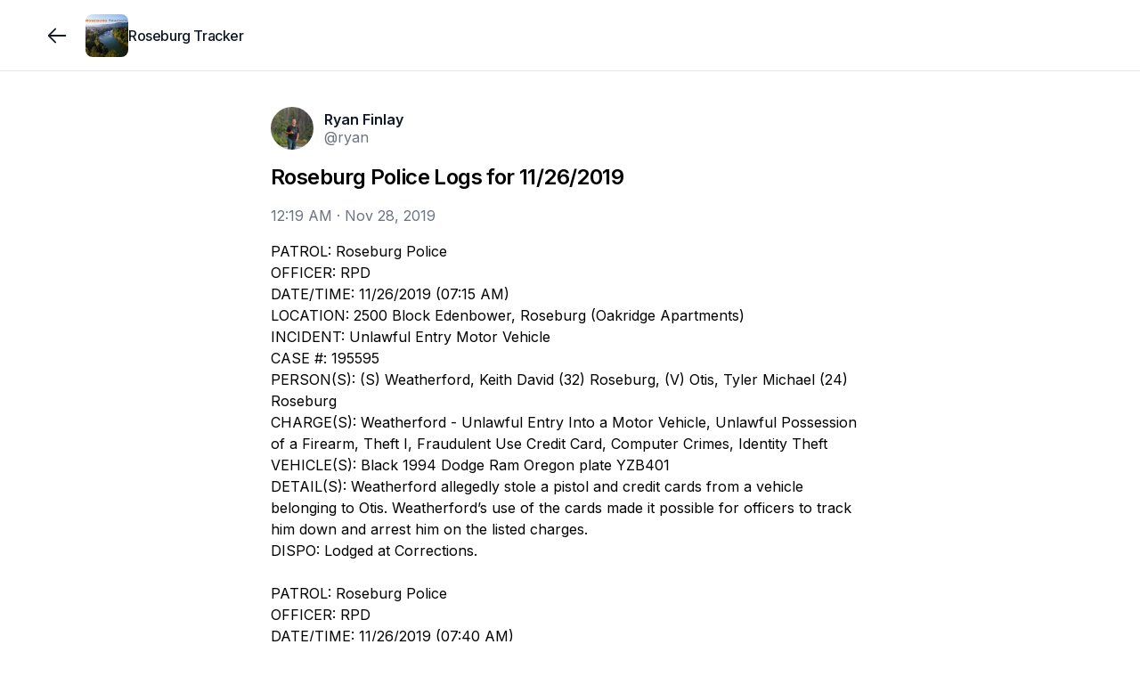

--- FILE ---
content_type: text/html; charset=utf-8
request_url: https://www.roseburgtracker.com/posts/roseburg-police-logs-for-11262019
body_size: 10871
content:
<!DOCTYPE html><html lang="en"><head><meta charSet="utf-8"/><meta name="twitter:card" content="summary_large_image"/><meta name="twitter:creator" content="@jointracker"/><meta property="og:image:height" content="1024"/><meta property="og:locale" content="en_US"/><meta name="viewport" content="width=device-width, initial-scale=1, maximum-scale=1, viewport-fit=cover"/><link rel="manifest" href="/manifest.json"/><title>Roseburg Police Logs for 11/26/2019</title><meta name="robots" content="index,follow"/><meta name="description" content="PATROL: Roseburg Police
OFFICER: RPD
DATE/TIME: 11/26/2019 (07:15 AM)
LOCATION: 2500 Block Edenbower, Roseburg (Oakridge Apartments)
INCIDENT: Unlawful Entry Motor Vehicle
CASE #: 195595
PERSON(S): (S..."/><meta property="og:title" content="Roseburg Police Logs for 11/26/2019"/><meta property="og:description" content="PATROL: Roseburg Police
OFFICER: RPD
DATE/TIME: 11/26/2019 (07:15 AM)
LOCATION: 2500 Block Edenbower, Roseburg (Oakridge Apartments)
INCIDENT: Unlawful Entry Motor Vehicle
CASE #: 195595
PERSON(S): (S..."/><meta property="og:url" content="https://www.roseburgtracker.com/posts/roseburg-police-logs-for-11262019"/><meta property="og:type" content="article"/><meta property="article:published_time" content="2019-11-28T00:19:32.000Z"/><meta property="article:modified_time" content="2026-01-30T07:28:02.001Z"/><meta property="og:image" content="https://www.jointrackercdn.com/img/w:1200/h:1200/q:75/f:jpg/rt:fit/plain/s3://join-tracker-prod/images/aad6d3bd-13bf-4df8-9c07-389a04af6848"/><meta property="og:image:width" content="2048"/><meta property="og:site_name" content="Roseburg Tracker"/><link rel="canonical" href="https://www.roseburgtracker.com/posts/roseburg-police-logs-for-11262019"/><link rel="icon" type="image/png" sizes="32x32" href="https://www.jointrackercdn.com/img/w:32/h:32/q:75/f:png/rt:fill/plain/s3://join-tracker-prod/images/1d06c611-826c-46ba-ab52-5ac5c3e9dd71"/><script type="application/ld+json">{"@context":"https://schema.org","@type":"NewsArticle","description":"PATROL: Roseburg Police\nOFFICER: RPD\nDATE/TIME: 11/26/2019 (07:15 AM)\nLOCATION: 2500 Block Edenbower, Roseburg (Oakridge Apartments)\nINCIDENT: Unlawful Entry Motor Vehicle\nCASE #: 195595\nPERSON(S): (S...","mainEntityOfPage":{"@type":"WebPage","@id":"https://www.roseburgtracker.com/posts/roseburg-police-logs-for-11262019"},"headline":"Roseburg Police Logs for 11/26/2019","image":["https://www.jointrackercdn.com/img/w:1200/h:1200/q:75/f:jpg/rt:fit/plain/s3://join-tracker-prod/images/aad6d3bd-13bf-4df8-9c07-389a04af6848"],"dateCreated":"2019-11-28T00:19:32.000Z","datePublished":"2019-11-28T00:19:32.000Z","dateModified":"2026-01-30T07:28:02.001Z","author":[{"@type":"Person","name":"Ryan Finlay"}],"publisher":{"@type":"Organization","name":"Roseburg Tracker","logo":{"@type":"ImageObject","url":"https://www.jointrackercdn.com/img/w:256/h:256/q:75/f:png/rt:fill/plain/s3://join-tracker-prod/images/1d06c611-826c-46ba-ab52-5ac5c3e9dd71"}},"articleBody":"PATROL: Roseburg Police\nOFFICER: RPD\nDATE/TIME: 11/26/2019 (07:15 AM)\nLOCATION: 2500 Block Edenbower, Roseburg (Oakridge Apartments)\nINCIDENT: Unlawful Entry Motor Vehicle\nCASE #: 195595\nPERSON(S): (S...","isAccessibleForFree":true}</script><meta name="next-head-count" content="22"/><meta name="apple-mobile-web-app-capable" content="yes"/><link rel="apple-touch-startup-image" href="/images/pwa/apple-splash-2048-2732.jpg" media="(device-width: 1024px) and (device-height: 1366px) and (-webkit-device-pixel-ratio: 2) and (orientation: portrait)"/><link rel="apple-touch-startup-image" href="/images/pwa/apple-splash-2732-2048.jpg" media="(device-width: 1024px) and (device-height: 1366px) and (-webkit-device-pixel-ratio: 2) and (orientation: landscape)"/><link rel="apple-touch-startup-image" href="/images/pwa/apple-splash-1668-2388.jpg" media="(device-width: 834px) and (device-height: 1194px) and (-webkit-device-pixel-ratio: 2) and (orientation: portrait)"/><link rel="apple-touch-startup-image" href="/images/pwa/apple-splash-2388-1668.jpg" media="(device-width: 834px) and (device-height: 1194px) and (-webkit-device-pixel-ratio: 2) and (orientation: landscape)"/><link rel="apple-touch-startup-image" href="/images/pwa/apple-splash-1536-2048.jpg" media="(device-width: 768px) and (device-height: 1024px) and (-webkit-device-pixel-ratio: 2) and (orientation: portrait)"/><link rel="apple-touch-startup-image" href="/images/pwa/apple-splash-2048-1536.jpg" media="(device-width: 768px) and (device-height: 1024px) and (-webkit-device-pixel-ratio: 2) and (orientation: landscape)"/><link rel="apple-touch-startup-image" href="/images/pwa/apple-splash-1668-2224.jpg" media="(device-width: 834px) and (device-height: 1112px) and (-webkit-device-pixel-ratio: 2) and (orientation: portrait)"/><link rel="apple-touch-startup-image" href="/images/pwa/apple-splash-2224-1668.jpg" media="(device-width: 834px) and (device-height: 1112px) and (-webkit-device-pixel-ratio: 2) and (orientation: landscape)"/><link rel="apple-touch-startup-image" href="/images/pwa/apple-splash-1620-2160.jpg" media="(device-width: 810px) and (device-height: 1080px) and (-webkit-device-pixel-ratio: 2) and (orientation: portrait)"/><link rel="apple-touch-startup-image" href="/images/pwa/apple-splash-2160-1620.jpg" media="(device-width: 810px) and (device-height: 1080px) and (-webkit-device-pixel-ratio: 2) and (orientation: landscape)"/><link rel="apple-touch-startup-image" href="/images/pwa/apple-splash-1284-2778.jpg" media="(device-width: 428px) and (device-height: 926px) and (-webkit-device-pixel-ratio: 3) and (orientation: portrait)"/><link rel="apple-touch-startup-image" href="/images/pwa/apple-splash-2778-1284.jpg" media="(device-width: 428px) and (device-height: 926px) and (-webkit-device-pixel-ratio: 3) and (orientation: landscape)"/><link rel="apple-touch-startup-image" href="/images/pwa/apple-splash-1170-2532.jpg" media="(device-width: 390px) and (device-height: 844px) and (-webkit-device-pixel-ratio: 3) and (orientation: portrait)"/><link rel="apple-touch-startup-image" href="/images/pwa/apple-splash-2532-1170.jpg" media="(device-width: 390px) and (device-height: 844px) and (-webkit-device-pixel-ratio: 3) and (orientation: landscape)"/><link rel="apple-touch-startup-image" href="/images/pwa/apple-splash-1125-2436.jpg" media="(device-width: 375px) and (device-height: 812px) and (-webkit-device-pixel-ratio: 3) and (orientation: portrait)"/><link rel="apple-touch-startup-image" href="/images/pwa/apple-splash-2436-1125.jpg" media="(device-width: 375px) and (device-height: 812px) and (-webkit-device-pixel-ratio: 3) and (orientation: landscape)"/><link rel="apple-touch-startup-image" href="/images/pwa/apple-splash-1242-2688.jpg" media="(device-width: 414px) and (device-height: 896px) and (-webkit-device-pixel-ratio: 3) and (orientation: portrait)"/><link rel="apple-touch-startup-image" href="/images/pwa/apple-splash-2688-1242.jpg" media="(device-width: 414px) and (device-height: 896px) and (-webkit-device-pixel-ratio: 3) and (orientation: landscape)"/><link rel="apple-touch-startup-image" href="/images/pwa/apple-splash-828-1792.jpg" media="(device-width: 414px) and (device-height: 896px) and (-webkit-device-pixel-ratio: 2) and (orientation: portrait)"/><link rel="apple-touch-startup-image" href="/images/pwa/apple-splash-1792-828.jpg" media="(device-width: 414px) and (device-height: 896px) and (-webkit-device-pixel-ratio: 2) and (orientation: landscape)"/><link rel="apple-touch-startup-image" href="/images/pwa/apple-splash-1242-2208.jpg" media="(device-width: 414px) and (device-height: 736px) and (-webkit-device-pixel-ratio: 3) and (orientation: portrait)"/><link rel="apple-touch-startup-image" href="/images/pwa/apple-splash-2208-1242.jpg" media="(device-width: 414px) and (device-height: 736px) and (-webkit-device-pixel-ratio: 3) and (orientation: landscape)"/><link rel="apple-touch-startup-image" href="/images/pwa/apple-splash-750-1334.jpg" media="(device-width: 375px) and (device-height: 667px) and (-webkit-device-pixel-ratio: 2) and (orientation: portrait)"/><link rel="apple-touch-startup-image" href="/images/pwa/apple-splash-1334-750.jpg" media="(device-width: 375px) and (device-height: 667px) and (-webkit-device-pixel-ratio: 2) and (orientation: landscape)"/><link rel="apple-touch-startup-image" href="/images/pwa/apple-splash-640-1136.jpg" media="(device-width: 320px) and (device-height: 568px) and (-webkit-device-pixel-ratio: 2) and (orientation: portrait)"/><link rel="apple-touch-startup-image" href="/images/pwa/apple-splash-1136-640.jpg" media="(device-width: 320px) and (device-height: 568px) and (-webkit-device-pixel-ratio: 2) and (orientation: landscape)"/><link rel="preload" href="/_next/static/media/e4af272ccee01ff0-s.p.woff2" as="font" type="font/woff2" crossorigin="anonymous" data-next-font="size-adjust"/><link rel="preload" href="/_next/static/css/255354817ab44481.css" as="style"/><link rel="stylesheet" href="/_next/static/css/255354817ab44481.css" data-n-g=""/><noscript data-n-css=""></noscript><script defer="" nomodule="" src="/_next/static/chunks/polyfills-42372ed130431b0a.js"></script><script src="/_next/static/chunks/webpack-cae3da9eecaba5f3.js" defer=""></script><script src="/_next/static/chunks/framework-978a6051e6d0c57a.js" defer=""></script><script src="/_next/static/chunks/main-bd61365ffe9263b8.js" defer=""></script><script src="/_next/static/chunks/pages/_app-d0398d9ec3b08051.js" defer=""></script><script src="/_next/static/chunks/7dae1ac5-2dce0d467db94110.js" defer=""></script><script src="/_next/static/chunks/52c2307e-04de8734041e98e0.js" defer=""></script><script src="/_next/static/chunks/a29ae703-a02a2f171d940e06.js" defer=""></script><script src="/_next/static/chunks/7365-9a2df8a4d9e96a2f.js" defer=""></script><script src="/_next/static/chunks/8519-e712df0eaba73455.js" defer=""></script><script src="/_next/static/chunks/1847-589bef8652604e51.js" defer=""></script><script src="/_next/static/chunks/2551-f80e65954a9d4de4.js" defer=""></script><script src="/_next/static/chunks/7707-c1462d5b2547af7e.js" defer=""></script><script src="/_next/static/chunks/4413-6d9e9a69662afe87.js" defer=""></script><script src="/_next/static/chunks/4584-a96d3ce2d50497c3.js" defer=""></script><script src="/_next/static/chunks/7445-c4718eba968c05e8.js" defer=""></script><script src="/_next/static/chunks/1038-d02853d21a71ccb9.js" defer=""></script><script src="/_next/static/chunks/3097-5ebb1e4b248b96e3.js" defer=""></script><script src="/_next/static/chunks/6088-9709046fb1472dab.js" defer=""></script><script src="/_next/static/chunks/2145-2d9cb48ca9b74057.js" defer=""></script><script src="/_next/static/chunks/pages/groups/%5Bgroup%5D/posts/%5Bpost%5D-2d6412c941bd0535.js" defer=""></script><script src="/_next/static/Px7Qt-J8wFlLEcUpjsRNO/_buildManifest.js" defer=""></script><script src="/_next/static/Px7Qt-J8wFlLEcUpjsRNO/_ssgManifest.js" defer=""></script></head><body class="scroll-smooth bg-white antialiased"><div class="fixed inset-x-0 -top-20 z-50 h-20 bg-white/90 backdrop-blur"></div><div id="__next"><div class="__className_f367f3"><section aria-label="Notifications alt+T" tabindex="-1" aria-live="polite" aria-relevant="additions text" aria-atomic="false"></section><div><div class="flex min-h-screen flex-col pb-20 sm:pb-0"><div class="h-20 w-full"></div><div class="fixed inset-x-0 -top-20 z-50 h-20 bg-white/95 backdrop-blur backdrop-brightness-150"></div><div class="fixed h-20 inset-x-0 z-40 bg-white/95 backdrop-blur backdrop-brightness-150 border-b border-gray-200" style="top:0rem"><div class="mx-auto max-w-screen-xl px-4 lg:px-12 grid h-full w-full grid-cols-4 gap-x-2"><div class="col-span-3 flex items-center gap-x-4"><button class="outline-0 sm:outline-2 select-none items-center font-medium tracking-[-0.00625rem] disabled:select-none text-center transition-colors disabled:opacity-50 disabled:pointer-events-none text-[15px] shadow-gray-100 border-gray-300 sm:hover:bg-gray-100 flex justify-center bg-transparent p-0 h-16 w-10 rounded-full text-gray-900 hover:bg-transparent md:w-16 md:hover:bg-gray-100 lg:w-16 md:-ml-4" type="button"><svg width="15" height="15" viewBox="0 0 15 15" fill="none" xmlns="http://www.w3.org/2000/svg" class="size-7"><path d="M6.85355 3.14645C7.04882 3.34171 7.04882 3.65829 6.85355 3.85355L3.70711 7H12.5C12.7761 7 13 7.22386 13 7.5C13 7.77614 12.7761 8 12.5 8H3.70711L6.85355 11.1464C7.04882 11.3417 7.04882 11.6583 6.85355 11.8536C6.65829 12.0488 6.34171 12.0488 6.14645 11.8536L2.14645 7.85355C1.95118 7.65829 1.95118 7.34171 2.14645 7.14645L6.14645 3.14645C6.34171 2.95118 6.65829 2.95118 6.85355 3.14645Z" fill="currentColor" fill-rule="evenodd" clip-rule="evenodd"></path></svg></button><div class="outline-0 sm:outline-2 select-none font-medium tracking-[-0.00625rem] disabled:select-none text-center transition-colors disabled:opacity-50 disabled:pointer-events-none text-[15px] rounded-xl shadow-gray-100 border-gray-300 text-gray-900 bg-transparent relative -m-2 flex flex-none items-center justify-center p-0 outline-none hover:bg-transparent sm:hover:bg-gray-100"><a class="flex items-center gap-x-3 p-2" href="/"><img alt="group logo" loading="lazy" width="128" height="128" decoding="async" data-nimg="1" class="select-none object-cover h-12 w-12 rounded-lg" style="color:transparent" srcSet="https://www.jointrackercdn.com/img/w:128/h:128/q:75/f:jpg/rt:fit/plain/s3://join-tracker-prod/images/1d06c611-826c-46ba-ab52-5ac5c3e9dd71 1x, https://www.jointrackercdn.com/img/w:256/h:256/q:75/f:jpg/rt:fit/plain/s3://join-tracker-prod/images/1d06c611-826c-46ba-ab52-5ac5c3e9dd71 2x" src="https://www.jointrackercdn.com/img/w:256/h:256/q:75/f:jpg/rt:fit/plain/s3://join-tracker-prod/images/1d06c611-826c-46ba-ab52-5ac5c3e9dd71"/><span class="line-clamp-2 max-w-[11rem] text-left text-base font-medium leading-tight tracking-tight text-gray-900 sm:max-w-[12rem] md:max-w-[7rem] lg:max-w-[12rem] xl:max-w-[16rem]">Roseburg Tracker</span></a></div></div><div class="col-span-1 flex flex-grow items-center justify-end"></div></div></div><div class="fixed inset-x-0 bottom-0 z-40" style="bottom:0rem"><div class="h-20 bg-white/95 backdrop-blur backdrop-brightness-150 md:hidden border-t border-gray-200"><div class="flex h-20 px-4 py-1 pb-safe"><a route="/" class="outline-0 sm:outline-2 select-none items-center font-medium tracking-[-0.00625rem] disabled:select-none text-center transition-colors disabled:opacity-50 disabled:pointer-events-none text-[15px] rounded-xl shadow-gray-100 border-gray-300 sm:hover:bg-gray-100 text-gray-400 w-full lg:w-[5.5rem] flex justify-center bg-transparent p-0 md:w-[4.5rem]" href="/"><svg fill="none" viewBox="0 0 24 24" stroke-width="1.5" class="size-9"><path stroke="currentColor" stroke-linecap="round" stroke-linejoin="round" d="M6.75024 19.2502H17.2502C18.3548 19.2502 19.2502 18.3548 19.2502 17.2502V9.75025L12.0002 4.75024L4.75024 9.75025V17.2502C4.75024 18.3548 5.64568 19.2502 6.75024 19.2502Z"></path><path stroke="currentColor" stroke-linecap="round" stroke-linejoin="round" d="M9.74963 15.7493C9.74963 14.6447 10.6451 13.7493 11.7496 13.7493H12.2496C13.3542 13.7493 14.2496 14.6447 14.2496 15.7493V19.2493H9.74963V15.7493Z"></path></svg></a><a route="/search" class="outline-0 sm:outline-2 select-none items-center font-medium tracking-[-0.00625rem] disabled:select-none text-center transition-colors disabled:opacity-50 disabled:pointer-events-none text-[15px] rounded-xl shadow-gray-100 border-gray-300 sm:hover:bg-gray-100 text-gray-400 w-full lg:w-[5.5rem] flex justify-center bg-transparent p-0 md:w-[4.5rem]" href="/search"><svg fill="none" viewBox="0 0 24 24" stroke-width="1.5" class="size-9"><path stroke="currentColor" stroke-linecap="round" stroke-linejoin="round" d="M19.25 19.25L15.5 15.5M4.75 11C4.75 7.54822 7.54822 4.75 11 4.75C14.4518 4.75 17.25 7.54822 17.25 11C17.25 14.4518 14.4518 17.25 11 17.25C7.54822 17.25 4.75 14.4518 4.75 11Z"></path></svg></a><a route="/account" class="outline-0 sm:outline-2 select-none items-center font-medium tracking-[-0.00625rem] disabled:select-none text-center transition-colors disabled:opacity-50 disabled:pointer-events-none text-[15px] rounded-xl shadow-gray-100 border-gray-300 sm:hover:bg-gray-100 text-gray-400 w-full lg:w-[5.5rem] flex justify-center bg-transparent p-0 md:w-[4.5rem]" href="/signup"><svg fill="none" viewBox="0 0 24 24" stroke-width="1.5" class="size-9"><circle cx="12" cy="8" r="3.25" stroke="currentColor" stroke-linecap="round" stroke-linejoin="round"></circle><path stroke="currentColor" stroke-linecap="round" stroke-linejoin="round" d="M6.8475 19.25H17.1525C18.2944 19.25 19.174 18.2681 18.6408 17.2584C17.8563 15.7731 16.068 14 12 14C7.93201 14 6.14367 15.7731 5.35924 17.2584C4.82597 18.2681 5.70558 19.25 6.8475 19.25Z"></path></svg></a></div></div></div><div class="mx-auto max-w-screen-xl lg:px-12 w-full flex-grow px-0"><div><div class="pb-12 pt-0 sm:pt-6 relative"><div class="mx-auto w-full sm:px-4 md:max-w-2xl md:px-0 mb-4"></div><article class="mx-auto space-y-4 md:max-w-2xl"><div class="relative flex justify-between px-4 md:px-0"><div class="flex items-center space-x-3"><a class="block size-12 flex-none transition-opacity hover:opacity-75" href="/members/ryan"><img alt="avatar" loading="lazy" width="128" height="128" decoding="async" data-nimg="1" class="select-none rounded-full overflow-hidden bg-gray-100 object-cover h-12 w-12" style="color:transparent" srcSet="https://www.jointrackercdn.com/img/w:128/h:128/q:75/f:jpg/rt:fit/plain/s3://join-tracker-prod/images/94ce3921-0402-45c7-8846-7f2f39bc9381 1x, https://www.jointrackercdn.com/img/w:256/h:256/q:75/f:jpg/rt:fit/plain/s3://join-tracker-prod/images/94ce3921-0402-45c7-8846-7f2f39bc9381 2x" src="https://www.jointrackercdn.com/img/w:256/h:256/q:75/f:jpg/rt:fit/plain/s3://join-tracker-prod/images/94ce3921-0402-45c7-8846-7f2f39bc9381"/></a><div class="flex flex-col -space-y-1 text-base"><a data-state="closed" class="text-gray-900 hover:text-gray-700 hover:underline font-semibold underline-offset-1" href="/members/ryan">Ryan Finlay</a><span class="text-gray-500"><a class="" href="/members/ryan">@ryan</a></span></div></div><div class="flex"></div></div><div class="space-y-4"><div class="space-y-4 px-4 md:px-0"><h1 class="break-words text-2xl font-semibold leading-tight tracking-tight">Roseburg Police Logs for 11/26/2019</h1><time class="inline-block text-gray-500" dateTime="2019-11-28T00:19:32.000Z">12:19 AM<!-- --> · <!-- -->Nov 28, 2019</time></div><div id="body" class="scroll-mt-28 px-4 md:px-0"><p class="whitespace-pre-line break-words">PATROL: Roseburg Police<!-- -->
<!-- -->OFFICER: RPD<!-- -->
<!-- -->DATE/TIME: 11/26/2019 (07:15 AM)<!-- -->
<!-- -->LOCATION: 2500 Block Edenbower, Roseburg (Oakridge Apartments)<!-- -->
<!-- -->INCIDENT: Unlawful Entry Motor Vehicle<!-- -->
<!-- -->CASE #: 195595<!-- -->
<!-- -->PERSON(S): (S) Weatherford, Keith David (32) Roseburg, (V) Otis, Tyler Michael (24) Roseburg<!-- -->
<!-- -->CHARGE(S): Weatherford - Unlawful Entry Into a Motor Vehicle, Unlawful Possession of a Firearm, Theft I, Fraudulent Use Credit Card, Computer Crimes, Identity Theft<!-- -->
<!-- -->VEHICLE(S): Black 1994 Dodge Ram Oregon plate YZB401<!-- -->
<!-- -->DETAIL(S): Weatherford allegedly stole a pistol and credit cards from a vehicle belonging to Otis. Weatherford’s use of the cards made it possible for officers to track him down and arrest him on the listed charges.<!-- -->
<!-- -->DISPO: Lodged at Corrections.<!-- -->
<!-- -->
<!-- -->PATROL: Roseburg Police<!-- -->
<!-- -->OFFICER: RPD<!-- -->
<!-- -->DATE/TIME: 11/26/2019 (07:40 AM)<!-- -->
<!-- -->LOCATION: 511 Rose, Roseburg (Parking Structure)<!-- -->
<!-- -->INCIDENT: Warrant Arrest<!-- -->
<!-- -->CASE #: 195596,194520<!-- -->
<!-- -->PERSON(S): (S) Valdez, Michael Grant (32) Roseburg, (S) Gater, Jessica Lynn (32) Roseburg<!-- -->
<!-- -->CHARGE(S): Valdez - Warrant / Failure to Appear (Roseburg Police Department)Warrant / Failure to Appear (DCSO)Gater - Warrant / Failure to Appear (Roseburg Police Department)<!-- -->
<!-- -->VEHICLE(S): <!-- -->
<!-- -->DETAIL(S): Valdez and Gater were contacted in the stairwell of the parking garage and both were found to have the listed warrants for their arrests.<!-- -->
<!-- -->DISPO: Lodged at Corrections.<!-- -->
<!-- -->
<!-- -->PATROL: Roseburg Police<!-- -->
<!-- -->OFFICER: RPD<!-- -->
<!-- -->DATE/TIME: 11/26/2019 (11:29 AM)<!-- -->
<!-- -->LOCATION: 700 Douglas, Roseburg (Roseburg Police Department)<!-- -->
<!-- -->INCIDENT: Warrant Arrest<!-- -->
<!-- -->CASE #: 195442<!-- -->
<!-- -->PERSON(S): (S) Banks, Noah Christopher (39) Roseburg<!-- -->
<!-- -->CHARGE(S): Warrant - Contempt of Court (Douglas County Circuit Court)<!-- -->
<!-- -->VEHICLE(S): <!-- -->
<!-- -->DETAIL(S): Banks came to the Police Department on an unrelated matter, and was arrested on the listed warrant.<!-- -->
<!-- -->DISPO: Lodged at Corrections.<!-- -->
<!-- -->
<!-- -->PATROL: Roseburg Police<!-- -->
<!-- -->OFFICER: RPD<!-- -->
<!-- -->DATE/TIME: 11/26/2019 (11:50 AM)<!-- -->
<!-- -->LOCATION: 1700 Block Mulholland, Roseburg<!-- -->
<!-- -->INCIDENT: Non-Injury Vehicle Collision<!-- -->
<!-- -->CASE #: 195603<!-- -->
<!-- -->PERSON(S): (D1) Thaler, Lawrence Ian (67) Roseburg<!-- -->
<!-- -->CHARGE(S): N/A<!-- -->
<!-- -->VEHICLE(S): Thaler: OR 981GMQ Silver 2009 Infinity G37<!-- -->
<!-- -->DETAIL(S): The southbound lane of Mulholland is currently closed for construction, with flaggers at both ends. Crews have multiple holes dug in the southbound lane and had just filled a few of them with concrete slurry. Thaler was the first car through in a group of northbound traffic in the northbound lane. Thaler said he thought one of the cones in the center of the roadway was in his lane of travel, making him think he needed to go into the southbound lane. As soon as Thaler went into the southbound lane, he drove the driver&#x27;s side tires into the two holes filled with fresh concrete. The holes were deep enough, Thaler&#x27;s vehicle was sitting on the frame. There were no injuries, and Thaler’s vehicle was removed by Dave’s Valley towing.<!-- -->
<!-- -->DISPO: Traffic Collision.<!-- -->
<!-- -->
<!-- -->PATROL: Roseburg Police<!-- -->
<!-- -->OFFICER: RPD<!-- -->
<!-- -->DATE/TIME: 11/26/2019 (02:45 PM)<!-- -->
<!-- -->LOCATION: 600 Block SE Jackson, Roseburg<!-- -->
<!-- -->INCIDENT: Theft<!-- -->
<!-- -->CASE #: 195609<!-- -->
<!-- -->PERSON(S): (S) Green, Edward (36) Roseburg<!-- -->
<!-- -->CHARGE(S): Theft II<!-- -->
<!-- -->VEHICLE(S): <!-- -->
<!-- -->DETAIL(S): Green allegedly stole an iPad. Green was contacted and the iPad was recovered.<!-- -->
<!-- -->DISPO: Lodged at Corrections.<!-- -->
<!-- -->
<!-- -->PATROL: Roseburg Police<!-- -->
<!-- -->OFFICER: RPD<!-- -->
<!-- -->DATE/TIME: 11/26/2019 (02:46 PM)<!-- -->
<!-- -->LOCATION: 400 Block SE Jackson, Roseburg<!-- -->
<!-- -->INCIDENT: Criminal Trespass II<!-- -->
<!-- -->CASE #: 195606<!-- -->
<!-- -->PERSON(S): (S) Reid, Casey Lee (51) Roseburg<!-- -->
<!-- -->CHARGE(S): Criminal Trespass II, Prohibited Camping<!-- -->
<!-- -->VEHICLE(S): <!-- -->
<!-- -->DETAIL(S): Reid was contacted in the area where he had a tent set up in a clearly marked, “no trespassing” area.<!-- -->
<!-- -->DISPO: Cited and Released.<!-- -->
<!-- -->
<!-- -->PATROL: Roseburg Police<!-- -->
<!-- -->OFFICER: RPD<!-- -->
<!-- -->DATE/TIME: 11/26/2019 (03:15 PM)<!-- -->
<!-- -->LOCATION: 1400 Block Myrtle, Roseburg<!-- -->
<!-- -->INCIDENT: Warrant Arrest<!-- -->
<!-- -->CASE #: 194511<!-- -->
<!-- -->PERSON(S): (S) Copenhaver, Larry (58) Roseburg<!-- -->
<!-- -->CHARGE(S): Warrant - Failure to Appear (Roseburg Police Department)<!-- -->
<!-- -->VEHICLE(S): <!-- -->
<!-- -->DETAIL(S): Officers attempted to contact Copenhaver at his residence knowing he had a warrant. Officers attempted to talk with Copenhaver, however he took off running away from them. Copenhaver was tackled to the ground in his driveway and taken into custody without further incident.<!-- -->
<!-- -->DISPO: Lodged at Corrections.<!-- -->
<!-- -->
<!-- -->PATROL: Roseburg Police<!-- -->
<!-- -->OFFICER: RPD<!-- -->
<!-- -->DATE/TIME: 11/26/2019 (04:10 PM)<!-- -->
<!-- -->LOCATION: Rose / Oak, Roseburg<!-- -->
<!-- -->INCIDENT: Warrant Arrest<!-- -->
<!-- -->CASE #: 195122<!-- -->
<!-- -->PERSON(S): (S) Couch, Travis James (32) Roseburg<!-- -->
<!-- -->CHARGE(S): Warrant – Failure to Appear (Roseburg Municipal Court)<!-- -->
<!-- -->VEHICLE(S): <!-- -->
<!-- -->DETAIL(S): Couch was contacted in the area and arrested on the listed warrant.<!-- -->
<!-- -->DISPO: Lodged at Corrections.<!-- -->
<!-- -->
<!-- -->PATROL: Roseburg Police<!-- -->
<!-- -->OFFICER: RPD<!-- -->
<!-- -->DATE/TIME: 11/26/2019 (05:45 PM)<!-- -->
<!-- -->LOCATION: 700 Block Garden Valley, Roseburg<!-- -->
<!-- -->INCIDENT: Non-Injury Traffic Collision<!-- -->
<!-- -->CASE #: 195615<!-- -->
<!-- -->PERSON(S): (D1) Lyons, Graciella (21) Umpqua, (D2) Clinton, Angel (41) Canyonville, (D3) Lamm, Nicole (41) Roseburg<!-- -->
<!-- -->CHARGE(S): Lyons - Following Too Closely<!-- -->
<!-- -->VEHICLE(S): Lyons - Silver Honda Insight OR/413LPT, Clinton - Green Jeep Wrangler OR/602FDL, Lamm - Silver Toyota Highlander OR/CB12380<!-- -->
<!-- -->DETAIL(S): Clinton and Lamm were stopped in a line of traffic on Garden Valley in front of Wendy’s, traveling eastbound. Lyons was travelling behind them, but was unable to stop her vehicle before colliding into Clinton’s vehicle, causing her to crash into Lamm’s vehicle. Clinton and Lamm’s vehicles were driven from the scene, and Lyons’ vehicle was towed by Roseburg Towing. There were no reported injuries.<!-- -->
<!-- -->DISPO: Traffic Collision.<!-- -->
<!-- -->
<!-- -->PATROL: Roseburg Police<!-- -->
<!-- -->OFFICER: RPD<!-- -->
<!-- -->DATE/TIME: 11/26/2019 (11:00 PM)<!-- -->
<!-- -->LOCATION: 511 Rose, Roseburg (Parking Structure)<!-- -->
<!-- -->INCIDENT: Criminal Trespass<!-- -->
<!-- -->CASE #: 195617<!-- -->
<!-- -->PERSON(S): (S) Harding, Aaron Allen (40) Roseburg<!-- -->
<!-- -->CHARGE(S): Criminal Trespass II<!-- -->
<!-- -->VEHICLE(S): <!-- -->
<!-- -->DETAIL(S): Harding was found sleeping in a sleeping bag on the first floor of the parking structure when contacted by officers. Harding refused to identify himself and he refused to leave, so he was arrested.<!-- -->
<!-- -->DISPO: Cited and Released.</p></div></div><div class="space-y-4 px-4 md:px-0"><div><div class="-mb-2 -mx-2 -mt-1 flex items-center space-x-2"><button class="inline-flex outline-0 sm:outline-2 select-none items-center font-medium tracking-[-0.00625rem] disabled:select-none justify-center text-center disabled:opacity-50 disabled:pointer-events-none shadow-gray-100 border-gray-300 bg-white text-gray-900 sm:hover:bg-gray-100 group gap-x-1 rounded-full p-1 pr-2 text-sm transition-none hover:bg-gray-100" type="button"><input type="checkbox" readonly="" class="peer hidden"/><span><svg fill="none" viewBox="0 0 24 24" stroke-width="1.5" class="size-8"><path fill-rule="evenodd" stroke="currentColor" stroke-linecap="round" stroke-linejoin="round" d="M11.995 7.23319C10.5455 5.60999 8.12832 5.17335 6.31215 6.65972C4.49599 8.14609 4.2403 10.6312 5.66654 12.3892L11.995 18.25L18.3235 12.3892C19.7498 10.6312 19.5253 8.13046 17.6779 6.65972C15.8305 5.18899 13.4446 5.60999 11.995 7.23319Z" clip-rule="evenodd"></path></svg></span><span>Like</span></button><button class="inline-flex outline-0 sm:outline-2 select-none items-center font-medium tracking-[-0.00625rem] disabled:select-none justify-center text-center transition-colors disabled:opacity-50 disabled:pointer-events-none rounded-full shadow-gray-100 border-gray-300 bg-white text-gray-900 sm:hover:bg-gray-100 group gap-x-1 p-1 pr-2 text-sm" type="button"><svg viewBox="0 0 24 24" fill="none" xmlns="http://www.w3.org/2000/svg" stroke-width="1.5" class="size-8"><path d="M12 18.25C15.866 18.25 19.25 16.1552 19.25 11.5C19.25 6.84483 15.866 4.75 12 4.75C8.13401 4.75 4.75 6.84483 4.75 11.5C4.75 13.2675 5.23783 14.6659 6.05464 15.7206C6.29358 16.0292 6.38851 16.4392 6.2231 16.7926C6.12235 17.0079 6.01633 17.2134 5.90792 17.4082C5.45369 18.2242 6.07951 19.4131 6.99526 19.2297C8.0113 19.0263 9.14752 18.722 10.0954 18.2738C10.2933 18.1803 10.5134 18.1439 10.7305 18.1714C11.145 18.224 11.5695 18.25 12 18.25Z" stroke="currentColor" stroke-linecap="round" stroke-linejoin="round"></path></svg><span>Comment</span></button><button class="inline-flex outline-0 sm:outline-2 select-none items-center font-medium tracking-[-0.00625rem] disabled:select-none justify-center text-center transition-colors disabled:opacity-50 disabled:pointer-events-none rounded-full shadow-gray-100 border-gray-300 bg-white text-gray-900 sm:hover:bg-gray-100 group space-x-1 p-1 pr-2 text-sm" type="button" aria-haspopup="dialog" aria-expanded="false" aria-controls="radix-:Rrjklm:" data-state="closed"><svg xmlns="http://www.w3.org/2000/svg" fill="none" viewBox="0 0 24 24" stroke-width="1.5" class="size-8"><path stroke="currentColor" stroke-linecap="round" stroke-linejoin="round" d="M8.25 10.75h-.5a2 2 0 0 0-2 2v4.5a2 2 0 0 0 2 2h8.5a2 2 0 0 0 2-2v-4.5a2 2 0 0 0-2-2h-.5M12 14.25v-9.5m0 0-2.25 2.5M12 4.75l2.25 2.5"></path></svg><span>Share</span></button></div><section id="comments" class="scroll-mt-28"></section></div></div></article><div class="mx-auto space-y-4 px-4 md:max-w-2xl md:px-0"></div><div data-orientation="horizontal" role="none" class="shrink-0 bg-black/5 dark:bg-gray-800 h-[1px] w-full my-6"></div><div class="mx-auto px-4 md:max-w-2xl md:px-0"><div class="relative"><div class="no-scrollbar flex gap-4 overflow-x-auto"><div class="flex w-64 flex-shrink-0 animate-pulse flex-col gap-2 rounded-lg border bg-gray-100 p-2"></div><div class="flex w-64 flex-shrink-0 animate-pulse flex-col gap-2 rounded-lg border bg-gray-100 p-2"></div><div class="flex w-64 flex-shrink-0 animate-pulse flex-col gap-2 rounded-lg border bg-gray-100 p-2"></div><div class="flex w-64 flex-shrink-0 animate-pulse flex-col gap-2 rounded-lg border bg-gray-100 p-2"></div><div class="flex w-64 flex-shrink-0 animate-pulse flex-col gap-2 rounded-lg border bg-gray-100 p-2"></div><div class="flex w-64 flex-shrink-0 animate-pulse flex-col gap-2 rounded-lg border bg-gray-100 p-2"></div></div></div></div><div data-orientation="horizontal" role="none" class="shrink-0 bg-black/5 dark:bg-gray-800 h-[1px] w-full my-6"></div><div class="mx-auto md:max-w-2xl"></div></div></div></div><footer class="border-t bg-gray-50 py-6"><div class="mx-auto max-w-screen-xl px-4 lg:px-12"><div class="flex flex-col items-start justify-between gap-4 text-sm sm:flex-row sm:items-center"><div class="flex flex-wrap items-center gap-x-4 gap-y-2 text-gray-500"><span>© <!-- -->2026<!-- --> Tracker LLC</span><span class="hidden h-3.5 w-px bg-gray-300 sm:block"></span><a class="transition-colors hover:text-gray-700" href="/feedback">Give feedback</a></div><a class="flex items-center gap-2 text-gray-400 transition-colors hover:text-gray-600" href="https://www.jointracker.com/homepage?ref=group_footer"><span class="text-xs">Powered by</span><div><img alt="logo" class="h-5" src="/logo/logo.svg"/></div></a></div></div></footer></div></div></div></div><script id="__NEXT_DATA__" type="application/json">{"props":{"pageProps":{"post":{"media":[],"featured_comments":[],"collaborators":[],"is_staff_post":false,"is_pinned":false,"_id":"5ddf12948e9d1d0004a6f0a8","last_updated":"2025-01-17T22:23:49.837Z","first_published":"2019-11-28T00:19:32.000Z","title":"Roseburg Police Logs for 11/26/2019","slug":"roseburg-police-logs-for-11262019","body":"PATROL: Roseburg Police\nOFFICER: RPD\nDATE/TIME: 11/26/2019 (07:15 AM)\nLOCATION: 2500 Block Edenbower, Roseburg (Oakridge Apartments)\nINCIDENT: Unlawful Entry Motor Vehicle\nCASE #: 195595\nPERSON(S): (S) Weatherford, Keith David (32) Roseburg, (V) Otis, Tyler Michael (24) Roseburg\nCHARGE(S): Weatherford - Unlawful Entry Into a Motor Vehicle, Unlawful Possession of a Firearm, Theft I, Fraudulent Use Credit Card, Computer Crimes, Identity Theft\nVEHICLE(S): Black 1994 Dodge Ram Oregon plate YZB401\nDETAIL(S): Weatherford allegedly stole a pistol and credit cards from a vehicle belonging to Otis. Weatherford’s use of the cards made it possible for officers to track him down and arrest him on the listed charges.\nDISPO: Lodged at Corrections.\n\nPATROL: Roseburg Police\nOFFICER: RPD\nDATE/TIME: 11/26/2019 (07:40 AM)\nLOCATION: 511 Rose, Roseburg (Parking Structure)\nINCIDENT: Warrant Arrest\nCASE #: 195596,194520\nPERSON(S): (S) Valdez, Michael Grant (32) Roseburg, (S) Gater, Jessica Lynn (32) Roseburg\nCHARGE(S): Valdez - Warrant / Failure to Appear (Roseburg Police Department)Warrant / Failure to Appear (DCSO)Gater - Warrant / Failure to Appear (Roseburg Police Department)\nVEHICLE(S): \nDETAIL(S): Valdez and Gater were contacted in the stairwell of the parking garage and both were found to have the listed warrants for their arrests.\nDISPO: Lodged at Corrections.\n\nPATROL: Roseburg Police\nOFFICER: RPD\nDATE/TIME: 11/26/2019 (11:29 AM)\nLOCATION: 700 Douglas, Roseburg (Roseburg Police Department)\nINCIDENT: Warrant Arrest\nCASE #: 195442\nPERSON(S): (S) Banks, Noah Christopher (39) Roseburg\nCHARGE(S): Warrant - Contempt of Court (Douglas County Circuit Court)\nVEHICLE(S): \nDETAIL(S): Banks came to the Police Department on an unrelated matter, and was arrested on the listed warrant.\nDISPO: Lodged at Corrections.\n\nPATROL: Roseburg Police\nOFFICER: RPD\nDATE/TIME: 11/26/2019 (11:50 AM)\nLOCATION: 1700 Block Mulholland, Roseburg\nINCIDENT: Non-Injury Vehicle Collision\nCASE #: 195603\nPERSON(S): (D1) Thaler, Lawrence Ian (67) Roseburg\nCHARGE(S): N/A\nVEHICLE(S): Thaler: OR 981GMQ Silver 2009 Infinity G37\nDETAIL(S): The southbound lane of Mulholland is currently closed for construction, with flaggers at both ends. Crews have multiple holes dug in the southbound lane and had just filled a few of them with concrete slurry. Thaler was the first car through in a group of northbound traffic in the northbound lane. Thaler said he thought one of the cones in the center of the roadway was in his lane of travel, making him think he needed to go into the southbound lane. As soon as Thaler went into the southbound lane, he drove the driver's side tires into the two holes filled with fresh concrete. The holes were deep enough, Thaler's vehicle was sitting on the frame. There were no injuries, and Thaler’s vehicle was removed by Dave’s Valley towing.\nDISPO: Traffic Collision.\n\nPATROL: Roseburg Police\nOFFICER: RPD\nDATE/TIME: 11/26/2019 (02:45 PM)\nLOCATION: 600 Block SE Jackson, Roseburg\nINCIDENT: Theft\nCASE #: 195609\nPERSON(S): (S) Green, Edward (36) Roseburg\nCHARGE(S): Theft II\nVEHICLE(S): \nDETAIL(S): Green allegedly stole an iPad. Green was contacted and the iPad was recovered.\nDISPO: Lodged at Corrections.\n\nPATROL: Roseburg Police\nOFFICER: RPD\nDATE/TIME: 11/26/2019 (02:46 PM)\nLOCATION: 400 Block SE Jackson, Roseburg\nINCIDENT: Criminal Trespass II\nCASE #: 195606\nPERSON(S): (S) Reid, Casey Lee (51) Roseburg\nCHARGE(S): Criminal Trespass II, Prohibited Camping\nVEHICLE(S): \nDETAIL(S): Reid was contacted in the area where he had a tent set up in a clearly marked, “no trespassing” area.\nDISPO: Cited and Released.\n\nPATROL: Roseburg Police\nOFFICER: RPD\nDATE/TIME: 11/26/2019 (03:15 PM)\nLOCATION: 1400 Block Myrtle, Roseburg\nINCIDENT: Warrant Arrest\nCASE #: 194511\nPERSON(S): (S) Copenhaver, Larry (58) Roseburg\nCHARGE(S): Warrant - Failure to Appear (Roseburg Police Department)\nVEHICLE(S): \nDETAIL(S): Officers attempted to contact Copenhaver at his residence knowing he had a warrant. Officers attempted to talk with Copenhaver, however he took off running away from them. Copenhaver was tackled to the ground in his driveway and taken into custody without further incident.\nDISPO: Lodged at Corrections.\n\nPATROL: Roseburg Police\nOFFICER: RPD\nDATE/TIME: 11/26/2019 (04:10 PM)\nLOCATION: Rose / Oak, Roseburg\nINCIDENT: Warrant Arrest\nCASE #: 195122\nPERSON(S): (S) Couch, Travis James (32) Roseburg\nCHARGE(S): Warrant – Failure to Appear (Roseburg Municipal Court)\nVEHICLE(S): \nDETAIL(S): Couch was contacted in the area and arrested on the listed warrant.\nDISPO: Lodged at Corrections.\n\nPATROL: Roseburg Police\nOFFICER: RPD\nDATE/TIME: 11/26/2019 (05:45 PM)\nLOCATION: 700 Block Garden Valley, Roseburg\nINCIDENT: Non-Injury Traffic Collision\nCASE #: 195615\nPERSON(S): (D1) Lyons, Graciella (21) Umpqua, (D2) Clinton, Angel (41) Canyonville, (D3) Lamm, Nicole (41) Roseburg\nCHARGE(S): Lyons - Following Too Closely\nVEHICLE(S): Lyons - Silver Honda Insight OR/413LPT, Clinton - Green Jeep Wrangler OR/602FDL, Lamm - Silver Toyota Highlander OR/CB12380\nDETAIL(S): Clinton and Lamm were stopped in a line of traffic on Garden Valley in front of Wendy’s, traveling eastbound. Lyons was travelling behind them, but was unable to stop her vehicle before colliding into Clinton’s vehicle, causing her to crash into Lamm’s vehicle. Clinton and Lamm’s vehicles were driven from the scene, and Lyons’ vehicle was towed by Roseburg Towing. There were no reported injuries.\nDISPO: Traffic Collision.\n\nPATROL: Roseburg Police\nOFFICER: RPD\nDATE/TIME: 11/26/2019 (11:00 PM)\nLOCATION: 511 Rose, Roseburg (Parking Structure)\nINCIDENT: Criminal Trespass\nCASE #: 195617\nPERSON(S): (S) Harding, Aaron Allen (40) Roseburg\nCHARGE(S): Criminal Trespass II\nVEHICLE(S): \nDETAIL(S): Harding was found sleeping in a sleeping bag on the first floor of the parking structure when contacted by officers. Harding refused to identify himself and he refused to leave, so he was arrested.\nDISPO: Cited and Released.","status":"published","group":{"_id":"649de9a8cf0d8c953dacd7d4","is_private":false,"logo":{"aws_s3":{"key":"images/1d06c611-826c-46ba-ab52-5ac5c3e9dd71","bucket":"join-tracker-prod"},"_id":"6590b6f4190f715a2adbfcb9","media_type":"image","status":"ready","date_created":"2023-12-31T00:33:56.000Z","last_updated":"2024-08-27T23:51:39.000Z","__v":0,"group":"649de9a8cf0d8c953dacd7d4","owner":"649de9a8cf0d8c953dacd7d4","ownerModel":"Group","is_private":false,"height":1536,"width":2048,"thumbnail_url":null,"url":"https://www.jointrackercdn.com/img/w:1500/h:1500/q:75/f:jpg/rt:fit/plain/s3://join-tracker-prod/images/1d06c611-826c-46ba-ab52-5ac5c3e9dd71","id":"6590b6f4190f715a2adbfcb9"},"cover":{"aws_s3":{"key":"images/aad6d3bd-13bf-4df8-9c07-389a04af6848","bucket":"join-tracker-prod"},"_id":"665e36d501caeb9ebbb35326","is_private":false,"media_type":"image","status":"ready","date_created":"2024-06-03T21:34:13.000Z","last_updated":"2024-08-27T23:52:54.000Z","__v":0,"height":831,"width":2048,"thumbnail_url":null,"url":"https://www.jointrackercdn.com/img/w:1500/h:1500/q:75/f:jpg/rt:fit/plain/s3://join-tracker-prod/images/aad6d3bd-13bf-4df8-9c07-389a04af6848","id":"665e36d501caeb9ebbb35326"},"name":"Roseburg Tracker","slug":"roseburgtracker","custom_domain":"www.roseburgtracker.com","disable_comments":false,"invite_only_mode":false,"donate_page_image":{"aws_s3":{"key":"images/93049c5f-8c09-4cea-a59b-ecf696f92518","bucket":"join-tracker-prod"},"_id":"663136002f23f51f6c2744eb","is_private":false,"media_type":"image","status":"ready","date_created":"2024-04-30T18:18:40.000Z","last_updated":"2024-08-27T23:52:41.000Z","__v":0,"height":3584,"width":4096,"thumbnail_url":null,"url":"https://www.jointrackercdn.com/img/w:1500/h:1500/q:75/f:jpg/rt:fit/plain/s3://join-tracker-prod/images/93049c5f-8c09-4cea-a59b-ecf696f92518","id":"663136002f23f51f6c2744eb"},"staff_account_enabled":true,"url":"https://www.roseburgtracker.com","logo_url":"https://www.jointrackercdn.com/img/w:256/h:256/q:75/f:png/rt:fill/plain/s3://join-tracker-prod/images/1d06c611-826c-46ba-ab52-5ac5c3e9dd71","cover_url":"https://www.jointrackercdn.com/img/w:1200/h:1200/q:75/f:png/rt:fit/plain/s3://join-tracker-prod/images/aad6d3bd-13bf-4df8-9c07-389a04af6848","is_open_now":false,"id":"649de9a8cf0d8c953dacd7d4"},"author":{"blocked_users":[],"_id":"5cc8cc8ba366e10004e7f2ed","avatar":{"aws_s3":{"key":"images/94ce3921-0402-45c7-8846-7f2f39bc9381","bucket":"join-tracker-prod"},"_id":"663cf3871bbbe747f28794ff","is_private":false,"media_type":"image","status":"ready","date_created":"2024-05-09T16:02:15.000Z","last_updated":"2024-08-27T23:52:42.000Z","__v":0,"height":2445,"width":2445,"thumbnail_url":null,"url":"https://www.jointrackercdn.com/img/w:1500/h:1500/q:75/f:jpg/rt:fit/plain/s3://join-tracker-prod/images/94ce3921-0402-45c7-8846-7f2f39bc9381","id":"663cf3871bbbe747f28794ff"},"bio":"Building Tracker, a publishing platform. Father of 6 wonderful children, and married to my beautiful wife for over 20 years. \n#Bitcoin","name":"Ryan Finlay","username":"ryan","role":"admin","avatar_url":"https://www.jointrackercdn.com/img/w:256/h:256/q:75/f:png/rt:fill/plain/s3://join-tracker-prod/images/94ce3921-0402-45c7-8846-7f2f39bc9381","id":"5cc8cc8ba366e10004e7f2ed"},"tags":[],"total_comments":0,"total_likes":0,"likes":[],"author_membership":{"_id":"64e3bcc128431368cdb97c6f","user":"5cc8cc8ba366e10004e7f2ed","group":"649de9a8cf0d8c953dacd7d4","role":{"_id":"628eaa4a66ae2171c1a97af8","label":"owner","level":0,"id":"628eaa4a66ae2171c1a97af8"},"id":"64e3bcc128431368cdb97c6f"},"comments":[],"url":"https://www.roseburgtracker.com/posts/roseburg-police-logs-for-11262019","id":"5ddf12948e9d1d0004a6f0a8"},"group":{"business_directory_enabled":false,"banner_youtube_id":null,"hours_enabled":false,"stripe_business_directory_product_id":null,"business_directory_price":200,"_id":"649de9a8cf0d8c953dacd7d4","is_private":false,"post_approval":false,"email_list_enabled":true,"membership_approval":true,"logo":{"aws_s3":{"key":"images/1d06c611-826c-46ba-ab52-5ac5c3e9dd71","bucket":"join-tracker-prod"},"_id":"6590b6f4190f715a2adbfcb9","media_type":"image","status":"ready","date_created":"2023-12-31T00:33:56.000Z","last_updated":"2024-08-27T23:51:39.000Z","__v":0,"group":"649de9a8cf0d8c953dacd7d4","owner":"649de9a8cf0d8c953dacd7d4","ownerModel":"Group","is_private":false,"height":1536,"width":2048,"thumbnail_url":null,"url":"https://www.jointrackercdn.com/img/w:1500/h:1500/q:75/f:jpg/rt:fit/plain/s3://join-tracker-prod/images/1d06c611-826c-46ba-ab52-5ac5c3e9dd71","id":"6590b6f4190f715a2adbfcb9"},"cover":{"aws_s3":{"key":"images/aad6d3bd-13bf-4df8-9c07-389a04af6848","bucket":"join-tracker-prod"},"_id":"665e36d501caeb9ebbb35326","is_private":false,"media_type":"image","status":"ready","date_created":"2024-06-03T21:34:13.000Z","last_updated":"2024-08-27T23:52:54.000Z","__v":0,"height":831,"width":2048,"thumbnail_url":null,"url":"https://www.jointrackercdn.com/img/w:1500/h:1500/q:75/f:jpg/rt:fit/plain/s3://join-tracker-prod/images/aad6d3bd-13bf-4df8-9c07-389a04af6848","id":"665e36d501caeb9ebbb35326"},"description":"News, business, sports, food, events, and more from Roseburg Oregon.","name":"Roseburg Tracker","slug":"roseburgtracker","date_created":"2019-05-16T00:55:41.000Z","last_updated":"2026-01-26T23:07:02.998Z","__v":0,"custom_domain":"www.roseburgtracker.com","email_notifications_enabled":false,"disable_comments":false,"ads_enabled":true,"invite_only_mode":false,"stripe_enabled":true,"stripe_id":"acct_1PAze9PUe2jaih4x","donate_page_description":"Donating to Roseburg Tracker supports local journalism that keeps you informed about the latest news, business updates, sports events, food spots, and community happenings in Roseburg, Oregon. By contributing, you're ensuring that this vital source of information continues to thrive and provide accurate, up-to-date coverage that matters to you and your neighbors.\r\n\r\nYour donation helps Roseburg Tracker maintain high-quality reporting and expand its coverage. Local businesses, sports teams, and events all benefit from the spotlight that Roseburg Tracker shines on them. This not only fosters a sense of community but also boosts the local economy by promoting small businesses and local events.\r\n\r\nSupporting Roseburg Tracker means investing in the future of your community. With your help, Roseburg Tracker can continue to uncover important stories, hold local authorities accountable, and celebrate the unique culture of Roseburg. Your donation ensures that this essential service remains available to everyone, contributing to an informed and engaged community.","donate_page_title":"Support Roseburg Tracker","donations_enabled":false,"display_members":false,"monetize_features_enabled":true,"donate_page_image":{"aws_s3":{"key":"images/93049c5f-8c09-4cea-a59b-ecf696f92518","bucket":"join-tracker-prod"},"_id":"663136002f23f51f6c2744eb","is_private":false,"media_type":"image","status":"ready","date_created":"2024-04-30T18:18:40.000Z","last_updated":"2024-08-27T23:52:41.000Z","__v":0,"height":3584,"width":4096,"thumbnail_url":null,"url":"https://www.jointrackercdn.com/img/w:1500/h:1500/q:75/f:jpg/rt:fit/plain/s3://join-tracker-prod/images/93049c5f-8c09-4cea-a59b-ecf696f92518","id":"663136002f23f51f6c2744eb"},"stripe_donation_plans":[{"amount":500,"currency":"usd","interval":"month","product_id":"prod_Q11yFq7YOuDtyS","price_id":"price_1PAzucPUe2jaih4xTElfYho1","_id":"662ff56ec9fc31ac4a1cdb77","id":"662ff56ec9fc31ac4a1cdb77"},{"amount":1000,"currency":"usd","interval":"month","product_id":"prod_Q11yqhNYbOUlId","price_id":"price_1PAzucPUe2jaih4xnTLk0czo","_id":"662ff56ec9fc31ac4a1cdb78","id":"662ff56ec9fc31ac4a1cdb78"},{"amount":2500,"currency":"usd","interval":"month","product_id":"prod_Q11y9syl4aAlL2","price_id":"price_1PAzucPUe2jaih4xbVprNbvq","_id":"662ff56ec9fc31ac4a1cdb79","id":"662ff56ec9fc31ac4a1cdb79"},{"amount":5000,"currency":"usd","interval":"month","product_id":"prod_Q11yTYNQy2slvb","price_id":"price_1PAzucPUe2jaih4x5WO9kM03","_id":"662ff56ec9fc31ac4a1cdb7a","id":"662ff56ec9fc31ac4a1cdb7a"}],"messages_enabled":false,"about_page_enabled":false,"about_text":"","organization_info_enabled":false,"commerce_features_enabled":true,"job_listings_enabled":true,"job_listing_price":50,"show_homepage_tags":true,"stripe_job_listing_product_id":"prod_QZDrgsylB0WrwP","preapprove_members":false,"total_members":2187,"featured_on_explore":true,"require_post_approval":true,"allow_post_submissions":true,"staff_account_enabled":true,"coupons_enabled":true,"marketplace_enabled":true,"marketplace_category_images":{"appliances":{"aws_s3":{"key":"images/0512d6f1-266c-4174-a783-37dbc3dc2216","bucket":"join-tracker-prod"},"_id":"69338df379f6b84235aaec13","media_type":"image","status":"ready","is_private":false,"date_created":"2025-12-06T01:59:15.799Z","last_updated":"2025-12-06T01:59:15.799Z","__v":0,"thumbnail_url":null,"url":"https://www.jointrackercdn.com/img/w:1500/h:1500/q:75/f:jpg/rt:fit/plain/s3://join-tracker-prod/images/0512d6f1-266c-4174-a783-37dbc3dc2216","id":"69338df379f6b84235aaec13"}},"custom_links":[],"nav_order":[],"url":"https://www.roseburgtracker.com","logo_url":"https://www.jointrackercdn.com/img/w:256/h:256/q:75/f:png/rt:fill/plain/s3://join-tracker-prod/images/1d06c611-826c-46ba-ab52-5ac5c3e9dd71","cover_url":"https://www.jointrackercdn.com/img/w:1200/h:1200/q:75/f:png/rt:fit/plain/s3://join-tracker-prod/images/aad6d3bd-13bf-4df8-9c07-389a04af6848","is_open_now":false,"id":"649de9a8cf0d8c953dacd7d4"},"nextSeoProps":{"title":"Roseburg Police Logs for 11/26/2019","description":"PATROL: Roseburg Police\nOFFICER: RPD\nDATE/TIME: 11/26/2019 (07:15 AM)\nLOCATION: 2500 Block Edenbower, Roseburg (Oakridge Apartments)\nINCIDENT: Unlawful Entry Motor Vehicle\nCASE #: 195595\nPERSON(S): (S...","canonical":"https://www.roseburgtracker.com/posts/roseburg-police-logs-for-11262019","openGraph":{"url":"https://www.roseburgtracker.com/posts/roseburg-police-logs-for-11262019","title":"Roseburg Police Logs for 11/26/2019","siteName":"Roseburg Tracker","description":"PATROL: Roseburg Police\nOFFICER: RPD\nDATE/TIME: 11/26/2019 (07:15 AM)\nLOCATION: 2500 Block Edenbower, Roseburg (Oakridge Apartments)\nINCIDENT: Unlawful Entry Motor Vehicle\nCASE #: 195595\nPERSON(S): (S...","type":"article","article":{"publishedTime":"2019-11-28T00:19:32.000Z","modifiedTime":"2026-01-30T07:28:02.001Z","section":null,"tags":[]},"images":[{"url":"https://www.jointrackercdn.com/img/w:1200/h:1200/q:75/f:jpg/rt:fit/plain/s3://join-tracker-prod/images/aad6d3bd-13bf-4df8-9c07-389a04af6848","width":2048}]}},"newsArticleJsonLdProps":{"title":"Roseburg Police Logs for 11/26/2019","description":"PATROL: Roseburg Police\nOFFICER: RPD\nDATE/TIME: 11/26/2019 (07:15 AM)\nLOCATION: 2500 Block Edenbower, Roseburg (Oakridge Apartments)\nINCIDENT: Unlawful Entry Motor Vehicle\nCASE #: 195595\nPERSON(S): (S...","body":"PATROL: Roseburg Police\nOFFICER: RPD\nDATE/TIME: 11/26/2019 (07:15 AM)\nLOCATION: 2500 Block Edenbower, Roseburg (Oakridge Apartments)\nINCIDENT: Unlawful Entry Motor Vehicle\nCASE #: 195595\nPERSON(S): (S...","url":"https://www.roseburgtracker.com/posts/roseburg-police-logs-for-11262019","images":["https://www.jointrackercdn.com/img/w:1200/h:1200/q:75/f:jpg/rt:fit/plain/s3://join-tracker-prod/images/aad6d3bd-13bf-4df8-9c07-389a04af6848"],"authorName":[{"name":"Ryan Finlay"}],"dateCreated":"2019-11-28T00:19:32.000Z","datePublished":"2019-11-28T00:19:32.000Z","dateModified":"2026-01-30T07:28:02.001Z","section":null,"keywords":null,"publisherName":"Roseburg Tracker","publisherLogo":"https://www.jointrackercdn.com/img/w:256/h:256/q:75/f:png/rt:fill/plain/s3://join-tracker-prod/images/1d06c611-826c-46ba-ab52-5ac5c3e9dd71","isAccessibleForFree":true},"metadata":{"title":"Roseburg Tracker","description":"News, business, sports, food, events, and more from Roseburg Oregon.","url":"https://www.roseburgtracker.com","image":"https://www.jointrackercdn.com/img/w:1200/h:1200/q:75/f:jpg/rt:fit/plain/s3://join-tracker-prod/images/aad6d3bd-13bf-4df8-9c07-389a04af6848","icon":"https://www.jointrackercdn.com/img/w:32/h:32/q:75/f:png/rt:fill/plain/s3://join-tracker-prod/images/1d06c611-826c-46ba-ab52-5ac5c3e9dd71"}},"__N_SSG":true},"page":"/groups/[group]/posts/[post]","query":{"group":"www.roseburgtracker.com","post":"roseburg-police-logs-for-11262019"},"buildId":"Px7Qt-J8wFlLEcUpjsRNO","isFallback":false,"isExperimentalCompile":false,"gsp":true,"scriptLoader":[{"data-allow-params":"ref","async":true,"strategy":"afterInteractive","src":"https://sa.jointracker.com/latest.js"}]}</script></body></html>

--- FILE ---
content_type: application/javascript; charset=utf-8
request_url: https://www.roseburgtracker.com/_next/static/chunks/1038-d02853d21a71ccb9.js
body_size: 3093
content:
"use strict";(self.webpackChunk_N_E=self.webpackChunk_N_E||[]).push([[1038],{36734:function(e,r,t){t.d(r,{h:function(){return I}});var a=t(52322),s=t(82857),n=t(46653),o=t(77298),d=t(82635),i=t(45835),l=t(10929),c=t(2784);let f=e=>(0,a.jsx)(n.fC,{modal:!1,...e});f.displayName=n.fC.displayName;let m=n.xz,u=n.ZA,p=n.Uv,x=n.Tr,h=n.Ee,g=c.forwardRef((e,r)=>{let{className:t,inset:o,children:d,...l}=e;return(0,a.jsxs)(n.fF,{ref:r,className:(0,s.cn)("flex cursor-pointer select-none items-center rounded px-2 py-1.5 text-sm outline-none focus:bg-gray-100 data-[state=open]:bg-gray-100 dark:focus:bg-gray-800 dark:data-[state=open]:bg-gray-800",o&&"pl-8",t),...l,children:[d,(0,a.jsx)(i.Z,{className:"ml-auto h-4 w-4"})]})});g.displayName=n.fF.displayName;let y=c.forwardRef((e,r)=>{let{className:t,...o}=e;return(0,a.jsx)(n.tu,{ref:r,className:(0,s.cn)("data-[state=open]:animate-in data-[state=closed]:animate-out data-[state=closed]:fade-out-0 data-[state=open]:fade-in-0 data-[state=closed]:zoom-out-95 data-[state=open]:zoom-in-95 data-[side=bottom]:slide-in-from-top-2 data-[side=left]:slide-in-from-right-2 data-[side=right]:slide-in-from-left-2 data-[side=top]:slide-in-from-bottom-2 z-40 min-w-[8rem] overflow-hidden rounded-md bg-white p-1 text-gray-900 shadow-sm ring-1 ring-black/5 drop-shadow-xl dark:border-gray-800 dark:bg-gray-950 dark:text-gray-50",t),...o})});y.displayName=n.tu.displayName;let b=c.forwardRef((e,r)=>{let{className:t,sideOffset:o=4,...d}=e;return(0,a.jsx)(n.Uv,{children:(0,a.jsx)(n.VY,{ref:r,sideOffset:o,className:(0,s.cn)("rounded-xl bg-white p-1.5 text-gray-900 shadow-xl ring-1 ring-black/5 drop-shadow-sm","z-30 min-w-[8rem] overflow-hidden","dark:border-gray-800 dark:bg-gray-950 dark:text-gray-50","data-[state=open]:animate-in data-[state=closed]:animate-out data-[state=closed]:fade-out-0 data-[state=open]:fade-in-0 data-[state=closed]:zoom-out-95 data-[state=open]:zoom-in-95 data-[side=bottom]:slide-in-from-top-2 data-[side=left]:slide-in-from-right-2 data-[side=right]:slide-in-from-left-2 data-[side=top]:slide-in-from-bottom-2",t),...d})})});b.displayName=n.VY.displayName;let j=(0,l.j)((0,s.cn)("rounded-lg text-[15px]","relative flex transition-none gap-2 py-3 font-medium cursor-pointer select-none items-center outline-none data-[disabled]:pointer-events-none data-[disabled]:opacity-50"),{variants:{variant:{primary:"focus:bg-gray-100 focus:text-gray-900 dark:focus:bg-gray-800 dark:focus:text-gray-50",danger:"text-red-600 focus:bg-red-100 focus:text-red-600 dark:focus:bg-red-800 dark:focus:text-red-50"},type:{default:"px-3",checkbox:"pl-8 pr-2",radio:"pl-8 pr-2"}},defaultVariants:{variant:"primary",type:"default"}}),N=c.forwardRef((e,r)=>{let{className:t,inset:o,...d}=e;return(0,a.jsx)(n.ck,{ref:r,className:(0,s.cn)(j({variant:d.variant,type:"default"}),o&&"pl-8",t),...d})});N.displayName=n.ck.displayName;let k=c.forwardRef((e,r)=>{let{className:t,children:o,checked:i,...l}=e;return(0,a.jsxs)(n.oC,{ref:r,className:(0,s.cn)(j({variant:l.variant,type:"checkbox"}),t),checked:i,...l,children:[(0,a.jsx)("span",{className:"absolute left-2 flex h-3.5 w-3.5 items-center justify-center",children:(0,a.jsx)(n.wU,{children:(0,a.jsx)(d.Z,{className:"h-4 w-4"})})}),o]})});k.displayName=n.oC.displayName;let w=c.forwardRef((e,r)=>{let{className:t,children:d,...i}=e;return(0,a.jsxs)(n.Rk,{ref:r,className:(0,s.cn)(j({variant:i.variant,type:"radio"}),t),...i,children:[(0,a.jsx)("span",{className:"absolute left-2 flex h-3.5 w-3.5 items-center justify-center",children:(0,a.jsx)(n.wU,{children:(0,a.jsx)(o.jXb,{className:"h-4 w-4 fill-current"})})}),d]})});w.displayName=n.Rk.displayName;let v=c.forwardRef((e,r)=>{let{className:t,inset:o,...d}=e;return(0,a.jsx)(n.__,{ref:r,className:(0,s.cn)("px-2 py-1.5 text-sm font-medium tracking-tight",o&&"pl-8",t),...d})});v.displayName=n.__.displayName;let C=c.forwardRef((e,r)=>{let{className:t,...o}=e;return(0,a.jsx)(n.Z0,{ref:r,className:(0,s.cn)("-mx-1.5 my-1.5 h-px bg-gray-100 dark:bg-gray-800",t),...o})});C.displayName=n.Z0.displayName;let R=e=>{let{className:r,...t}=e;return(0,a.jsx)("span",{className:(0,s.cn)("text-xs tracking-widest",r),...t})};R.displayName="DropdownMenuShortcut";var I={Root:f,CheckboxItem:k,Content:b,Group:u,Item:N,Label:v,Portal:p,RadioGroup:h,RadioItem:w,Separator:C,Shortcut:R,Sub:x,SubContent:y,SubTrigger:g,Trigger:m}},970:function(e,r,t){t.d(r,{l:function(){return y}});var a=t(52322),s=t(65658),n=t(82857),o=t(49815),d=t(2784),i=t(63955);let l=i.RV,c=d.createContext({}),f=()=>{let e=d.useContext(c),r=d.useContext(m),{getFieldState:t,formState:a}=(0,i.Gc)(),s=t(e.name,a);if(!e)throw Error("useFormField should be used within <FormField>");let{id:n}=r;return{id:n,name:e.name,formItemId:"".concat(n,"-form-item"),formDescriptionId:"".concat(n,"-form-item-description"),formMessageId:"".concat(n,"-form-item-message"),...s}},m=d.createContext({}),u=d.forwardRef((e,r)=>{let{className:t,...s}=e,o=d.useId();return(0,a.jsx)(m.Provider,{value:{id:o},children:(0,a.jsx)("div",{ref:r,className:(0,n.cn)("relative flex flex-col gap-y-2",t),...s})})});u.displayName="FormItem";let p=d.forwardRef((e,r)=>{let{className:t,...o}=e,{error:d,formItemId:i}=f();return(0,a.jsx)(s._,{ref:r,className:(0,n.cn)(!1,t),htmlFor:i,...o})});p.displayName="FormLabel";let x=d.forwardRef((e,r)=>{let{...t}=e,{error:s,formItemId:n,formDescriptionId:d,formMessageId:i}=f();return(0,a.jsx)(o.g7,{ref:r,id:n,"aria-describedby":s?"".concat(d," ").concat(i):"".concat(d),"aria-invalid":!!s,...t})});x.displayName="FormControl";let h=d.forwardRef((e,r)=>{let{className:t,children:s,...o}=e,{formDescriptionId:d}=f();return(0,a.jsx)("p",{ref:r,id:d,className:(0,n.cn)("text-sm text-gray-600 dark:text-gray-400",t),...o,children:s})});h.displayName="FormDescription";let g=d.forwardRef((e,r)=>{let{className:t,children:s,...o}=e,{error:d,formMessageId:i}=f(),l=d?String(null==d?void 0:d.message):s;return l?(0,a.jsx)("p",{ref:r,id:i,className:(0,n.cn)("text-[0.8rem] font-medium text-red-900 dark:text-red-900",t),...o,children:l}):null});g.displayName="FormMessage";let y={Root:l,Control:x,Description:h,Field:e=>{let{...r}=e;return(0,a.jsx)(c.Provider,{value:{name:r.name},children:(0,a.jsx)(i.Qr,{...r})})},Item:u,Label:p,Message:g}},93765:function(e,r,t){t.d(r,{II:function(){return i},WU:function(){return m},NN:function(){return d}});var a=t(52322),s=t(82857),n=t(10929),o=t(2784);let d=(0,n.j)((0,s.cn)("aria-[invalid=true]:border-rose-200 aria-[invalid=true]:focus:border-rose-300","file:border-0 file:cursor-pointer file:bg-transparent file:text-sm file:font-medium file:px-0 file:mr-3","w-full text-base rounded-lg align-top text-gray-900 transition disabled:pointer-events-none disabled:opacity-50"),{variants:{variant:{primary:"border border-gray-300 focus:ring-0 focus:border-gray-600",secondary:"bg-gray-100 border border-transparent focus:ring-0 focus:border-transparent"},size:{sm:"py-1.5 px-2.5",md:"py-2.5 px-3",lg:"py-3 px-3.5",xl:"py-2.5 px-3 text-lg"},type:{file:"cursor-pointer",color:"px-1.5 py-1"},state:{error:"border-rose-200 focus:border-rose-300 focus:ring-rose-100",success:"border-emerald-400 focus:border-emerald-400 focus:ring-emerald-100"}},defaultVariants:{size:"md",variant:"primary"}}),i=o.forwardRef((e,r)=>{let{size:t,state:n,variant:o,className:i,...l}=e;return(0,a.jsx)("input",{className:(0,s.cn)(d({size:t,state:n,variant:o,type:null==l?void 0:l.type}),i),ref:r,...l})});i.displayName="Input";var l=t(56936),c=t(51197),f=t(50415);let m=o.forwardRef((e,r)=>{let{className:t,...n}=e,[d,m]=o.useState(!1);return(0,a.jsxs)("div",{className:"relative",children:[(0,a.jsx)(i,{ref:r,...n,className:(0,s.cn)("pr-12",t),type:d?"text":"password"}),(0,a.jsx)(f.z,{onClick:()=>m(!d),color:"transparent",className:"absolute right-2 top-1/2 h-10 w-10 -translate-y-1/2 transform p-0",children:d?(0,a.jsx)(l.Z,{className:"h-5 w-5 text-gray-400"}):(0,a.jsx)(c.Z,{className:"h-5 w-5 text-gray-400"})})]})});m.displayName="PasswordInput"},25177:function(e,r,t){t.d(r,{I:function(){return x}});var a=t(52322),s=t(63512),n=t(50415),o=t(36734),d=t(34270),i=t(72957),l=t(91783),c=t(12453),f=t(82857),m=t(8861),u=t(71667),p=t(2784);function x(e){let{group:r,className:t}=e,x=(0,i.R)("logout"),{user:h,isSignedIn:g}=(0,c.aF)(),{hasRole:y,isMember:b}=(0,c.e7)(),{group:j,isCustomGroupDomain:N}=(0,l._)(r),[k,w]=(0,p.useState)(!1),v=j||r;return(0,a.jsxs)(o.h.Root,{modal:!0,open:k,onOpenChange:w,children:[(0,a.jsx)(o.h.Trigger,{asChild:!0,children:(0,a.jsx)(n.z,{color:"transparent",className:(0,f.cn)(k?"text-gray-900":"text-gray-400","h-12 w-min hover:text-gray-900 lg:w-min",t),children:(0,a.jsx)(m.Z,{className:"size-8"})})}),(0,a.jsxs)(o.h.Content,{alignOffset:16,align:"end",className:"z-50 w-56",children:[v&&y("admin")&&(0,a.jsxs)(a.Fragment,{children:[(0,a.jsx)(o.h.Item,{asChild:!0,children:(0,a.jsx)(s.T,{href:"/dashboard",children:"Dashboard"})}),(0,a.jsx)(o.h.Item,{asChild:!0,children:(0,a.jsx)(s.T,{href:"/dashboard/settings",children:"Settings"})})]}),b?(0,a.jsx)(o.h.Item,{asChild:!0,children:(0,a.jsx)(s.T,{href:"/members/".concat(null==h?void 0:h.username),children:"Profile"})}):(0,a.jsx)(o.h.Item,{asChild:!0,children:(0,a.jsx)(s.T,{href:"/account",children:"Account"})}),!N&&h&&(null==h?void 0:h.role)==="admin"&&(0,a.jsxs)(a.Fragment,{children:[(0,a.jsx)(o.h.Separator,{}),(0,a.jsx)(o.h.Item,{asChild:!0,className:"bg-blue-50 text-blue-600 focus:bg-blue-100 focus:text-blue-600",children:(0,a.jsxs)(d.r,{href:"/admin",children:[(0,a.jsx)(o.h.Shortcut,{children:(0,a.jsx)(u.Z,{className:"size-5"})}),"Super admin"]})})]}),(0,a.jsx)(o.h.Separator,{}),(0,a.jsx)(o.h.Item,{asChild:!0,children:v?(0,a.jsx)(s.T,{href:"/feedback",children:"Feedback"}):(0,a.jsx)(d.r,{href:"/feedback",children:"Feedback"})}),g&&(0,a.jsxs)(a.Fragment,{children:[(0,a.jsx)(o.h.Separator,{}),(0,a.jsx)(o.h.Item,{onClick:()=>x.setOpen(!0),children:"Log out"})]})]})]})}},82635:function(e,r,t){var a=t(52322);let s=(0,t(2784).forwardRef)((e,r)=>{let{title:t,titleId:s,...n}=e;return(0,a.jsxs)("svg",{fill:"none",viewBox:"0 0 24 24",strokeWidth:"1.5",ref:r,"aria-labelledby":s,...n,children:[t?(0,a.jsx)("title",{id:s,children:t}):null,(0,a.jsx)("path",{stroke:"currentColor",strokeLinecap:"round",strokeLinejoin:"round",d:"M5.75 12.8665L8.33995 16.4138C9.15171 17.5256 10.8179 17.504 11.6006 16.3715L18.25 6.75"})]})});r.Z=s},45835:function(e,r,t){var a=t(52322);let s=(0,t(2784).forwardRef)((e,r)=>{let{title:t,titleId:s,...n}=e;return(0,a.jsxs)("svg",{fill:"none",viewBox:"0 0 24 24",strokeWidth:"1.5",ref:r,"aria-labelledby":s,...n,children:[t?(0,a.jsx)("title",{id:s,children:t}):null,(0,a.jsx)("path",{stroke:"currentColor",strokeLinecap:"round",strokeLinejoin:"round",d:"M10.75 8.75L14.25 12L10.75 15.25"})]})});r.Z=s},8861:function(e,r,t){var a=t(52322);let s=(0,t(2784).forwardRef)((e,r)=>{let{title:t,titleId:s,...n}=e;return(0,a.jsxs)("svg",{fill:"none",viewBox:"0 0 24 24",strokeWidth:"1.5",ref:r,"aria-labelledby":s,...n,children:[t?(0,a.jsx)("title",{id:s,children:t}):null,(0,a.jsx)("path",{stroke:"currentColor",strokeLinecap:"round",strokeLinejoin:"round",d:"M4.75 5.75H19.25"}),(0,a.jsx)("path",{stroke:"currentColor",strokeLinecap:"round",strokeLinejoin:"round",d:"M4.75 18.25H19.25"}),(0,a.jsx)("path",{stroke:"currentColor",strokeLinecap:"round",strokeLinejoin:"round",d:"M4.75 12H19.25"})]})});r.Z=s}}]);

--- FILE ---
content_type: application/javascript; charset=utf-8
request_url: https://www.roseburgtracker.com/_next/static/chunks/pages/_app-d0398d9ec3b08051.js
body_size: 158885
content:
(self.webpackChunk_N_E=self.webpackChunk_N_E||[]).push([[2888],{77393:function(e){"use strict";e.exports=function(e){if("number"!=typeof e||Number.isNaN(e))throw TypeError(`Expected a number, got ${typeof e}`);let t=Math.abs(e);if(e<0&&(t=-t),0===t)return"0 B";let r=["B","KB","MB","GB","TB","PB","EB","ZB","YB"],n=Math.min(Math.floor(Math.log(t)/Math.log(1024)),r.length-1),o=Number(t/1024**n),i=r[n];return`${o>=10||o%1==0?Math.round(o):o.toFixed(1)} ${i}`}},95766:function(e,t){"use strict";t.byteLength=function(e){var t=l(e),r=t[0],n=t[1];return(r+n)*3/4-n},t.toByteArray=function(e){var t,r,i=l(e),a=i[0],s=i[1],u=new o((a+s)*3/4-s),c=0,d=s>0?a-4:a;for(r=0;r<d;r+=4)t=n[e.charCodeAt(r)]<<18|n[e.charCodeAt(r+1)]<<12|n[e.charCodeAt(r+2)]<<6|n[e.charCodeAt(r+3)],u[c++]=t>>16&255,u[c++]=t>>8&255,u[c++]=255&t;return 2===s&&(t=n[e.charCodeAt(r)]<<2|n[e.charCodeAt(r+1)]>>4,u[c++]=255&t),1===s&&(t=n[e.charCodeAt(r)]<<10|n[e.charCodeAt(r+1)]<<4|n[e.charCodeAt(r+2)]>>2,u[c++]=t>>8&255,u[c++]=255&t),u},t.fromByteArray=function(e){for(var t,n=e.length,o=n%3,i=[],a=0,s=n-o;a<s;a+=16383)i.push(function(e,t,n){for(var o,i=[],a=t;a<n;a+=3)i.push(r[(o=(e[a]<<16&16711680)+(e[a+1]<<8&65280)+(255&e[a+2]))>>18&63]+r[o>>12&63]+r[o>>6&63]+r[63&o]);return i.join("")}(e,a,a+16383>s?s:a+16383));return 1===o?i.push(r[(t=e[n-1])>>2]+r[t<<4&63]+"=="):2===o&&i.push(r[(t=(e[n-2]<<8)+e[n-1])>>10]+r[t>>4&63]+r[t<<2&63]+"="),i.join("")};for(var r=[],n=[],o="undefined"!=typeof Uint8Array?Uint8Array:Array,i="ABCDEFGHIJKLMNOPQRSTUVWXYZabcdefghijklmnopqrstuvwxyz0123456789+/",a=0,s=i.length;a<s;++a)r[a]=i[a],n[i.charCodeAt(a)]=a;function l(e){var t=e.length;if(t%4>0)throw Error("Invalid string. Length must be a multiple of 4");var r=e.indexOf("=");-1===r&&(r=t);var n=r===t?0:4-r%4;return[r,n]}n["-".charCodeAt(0)]=62,n["_".charCodeAt(0)]=63},48834:function(e,t,r){"use strict";var n=r(95766),o=r(62333),i="function"==typeof Symbol&&"function"==typeof Symbol.for?Symbol.for("nodejs.util.inspect.custom"):null;function a(e){if(e>2147483647)throw RangeError('The value "'+e+'" is invalid for option "size"');var t=new Uint8Array(e);return Object.setPrototypeOf(t,s.prototype),t}function s(e,t,r){if("number"==typeof e){if("string"==typeof t)throw TypeError('The "string" argument must be of type string. Received type number');return c(e)}return l(e,t,r)}function l(e,t,r){if("string"==typeof e)return function(e,t){if(("string"!=typeof t||""===t)&&(t="utf8"),!s.isEncoding(t))throw TypeError("Unknown encoding: "+t);var r=0|h(e,t),n=a(r),o=n.write(e,t);return o!==r&&(n=n.slice(0,o)),n}(e,t);if(ArrayBuffer.isView(e))return function(e){if(M(e,Uint8Array)){var t=new Uint8Array(e);return f(t.buffer,t.byteOffset,t.byteLength)}return d(e)}(e);if(null==e)throw TypeError("The first argument must be one of type string, Buffer, ArrayBuffer, Array, or Array-like Object. Received type "+typeof e);if(M(e,ArrayBuffer)||e&&M(e.buffer,ArrayBuffer)||"undefined"!=typeof SharedArrayBuffer&&(M(e,SharedArrayBuffer)||e&&M(e.buffer,SharedArrayBuffer)))return f(e,t,r);if("number"==typeof e)throw TypeError('The "value" argument must not be of type number. Received type number');var n=e.valueOf&&e.valueOf();if(null!=n&&n!==e)return s.from(n,t,r);var o=function(e){if(s.isBuffer(e)){var t,r=0|p(e.length),n=a(r);return 0===n.length||e.copy(n,0,0,r),n}return void 0!==e.length?"number"!=typeof e.length||(t=e.length)!=t?a(0):d(e):"Buffer"===e.type&&Array.isArray(e.data)?d(e.data):void 0}(e);if(o)return o;if("undefined"!=typeof Symbol&&null!=Symbol.toPrimitive&&"function"==typeof e[Symbol.toPrimitive])return s.from(e[Symbol.toPrimitive]("string"),t,r);throw TypeError("The first argument must be one of type string, Buffer, ArrayBuffer, Array, or Array-like Object. Received type "+typeof e)}function u(e){if("number"!=typeof e)throw TypeError('"size" argument must be of type number');if(e<0)throw RangeError('The value "'+e+'" is invalid for option "size"')}function c(e){return u(e),a(e<0?0:0|p(e))}function d(e){for(var t=e.length<0?0:0|p(e.length),r=a(t),n=0;n<t;n+=1)r[n]=255&e[n];return r}function f(e,t,r){var n;if(t<0||e.byteLength<t)throw RangeError('"offset" is outside of buffer bounds');if(e.byteLength<t+(r||0))throw RangeError('"length" is outside of buffer bounds');return Object.setPrototypeOf(n=void 0===t&&void 0===r?new Uint8Array(e):void 0===r?new Uint8Array(e,t):new Uint8Array(e,t,r),s.prototype),n}function p(e){if(e>=2147483647)throw RangeError("Attempt to allocate Buffer larger than maximum size: 0x7fffffff bytes");return 0|e}function h(e,t){if(s.isBuffer(e))return e.length;if(ArrayBuffer.isView(e)||M(e,ArrayBuffer))return e.byteLength;if("string"!=typeof e)throw TypeError('The "string" argument must be one of type string, Buffer, or ArrayBuffer. Received type '+typeof e);var r=e.length,n=arguments.length>2&&!0===arguments[2];if(!n&&0===r)return 0;for(var o=!1;;)switch(t){case"ascii":case"latin1":case"binary":return r;case"utf8":case"utf-8":return _(e).length;case"ucs2":case"ucs-2":case"utf16le":case"utf-16le":return 2*r;case"hex":return r>>>1;case"base64":return P(e).length;default:if(o)return n?-1:_(e).length;t=(""+t).toLowerCase(),o=!0}}function m(e,t,r){var o,i,a=!1;if((void 0===t||t<0)&&(t=0),t>this.length||((void 0===r||r>this.length)&&(r=this.length),r<=0||(r>>>=0)<=(t>>>=0)))return"";for(e||(e="utf8");;)switch(e){case"hex":return function(e,t,r){var n=e.length;(!t||t<0)&&(t=0),(!r||r<0||r>n)&&(r=n);for(var o="",i=t;i<r;++i)o+=R[e[i]];return o}(this,t,r);case"utf8":case"utf-8":return b(this,t,r);case"ascii":return function(e,t,r){var n="";r=Math.min(e.length,r);for(var o=t;o<r;++o)n+=String.fromCharCode(127&e[o]);return n}(this,t,r);case"latin1":case"binary":return function(e,t,r){var n="";r=Math.min(e.length,r);for(var o=t;o<r;++o)n+=String.fromCharCode(e[o]);return n}(this,t,r);case"base64":return o=t,i=r,0===o&&i===this.length?n.fromByteArray(this):n.fromByteArray(this.slice(o,i));case"ucs2":case"ucs-2":case"utf16le":case"utf-16le":return function(e,t,r){for(var n=e.slice(t,r),o="",i=0;i<n.length-1;i+=2)o+=String.fromCharCode(n[i]+256*n[i+1]);return o}(this,t,r);default:if(a)throw TypeError("Unknown encoding: "+e);e=(e+"").toLowerCase(),a=!0}}function g(e,t,r){var n=e[t];e[t]=e[r],e[r]=n}function v(e,t,r,n,o){var i;if(0===e.length)return -1;if("string"==typeof r?(n=r,r=0):r>2147483647?r=2147483647:r<-2147483648&&(r=-2147483648),(i=r=+r)!=i&&(r=o?0:e.length-1),r<0&&(r=e.length+r),r>=e.length){if(o)return -1;r=e.length-1}else if(r<0){if(!o)return -1;r=0}if("string"==typeof t&&(t=s.from(t,n)),s.isBuffer(t))return 0===t.length?-1:y(e,t,r,n,o);if("number"==typeof t)return(t&=255,"function"==typeof Uint8Array.prototype.indexOf)?o?Uint8Array.prototype.indexOf.call(e,t,r):Uint8Array.prototype.lastIndexOf.call(e,t,r):y(e,[t],r,n,o);throw TypeError("val must be string, number or Buffer")}function y(e,t,r,n,o){var i,a=1,s=e.length,l=t.length;if(void 0!==n&&("ucs2"===(n=String(n).toLowerCase())||"ucs-2"===n||"utf16le"===n||"utf-16le"===n)){if(e.length<2||t.length<2)return -1;a=2,s/=2,l/=2,r/=2}function u(e,t){return 1===a?e[t]:e.readUInt16BE(t*a)}if(o){var c=-1;for(i=r;i<s;i++)if(u(e,i)===u(t,-1===c?0:i-c)){if(-1===c&&(c=i),i-c+1===l)return c*a}else -1!==c&&(i-=i-c),c=-1}else for(r+l>s&&(r=s-l),i=r;i>=0;i--){for(var d=!0,f=0;f<l;f++)if(u(e,i+f)!==u(t,f)){d=!1;break}if(d)return i}return -1}function b(e,t,r){r=Math.min(e.length,r);for(var n=[],o=t;o<r;){var i,a,s,l,u=e[o],c=null,d=u>239?4:u>223?3:u>191?2:1;if(o+d<=r)switch(d){case 1:u<128&&(c=u);break;case 2:(192&(i=e[o+1]))==128&&(l=(31&u)<<6|63&i)>127&&(c=l);break;case 3:i=e[o+1],a=e[o+2],(192&i)==128&&(192&a)==128&&(l=(15&u)<<12|(63&i)<<6|63&a)>2047&&(l<55296||l>57343)&&(c=l);break;case 4:i=e[o+1],a=e[o+2],s=e[o+3],(192&i)==128&&(192&a)==128&&(192&s)==128&&(l=(15&u)<<18|(63&i)<<12|(63&a)<<6|63&s)>65535&&l<1114112&&(c=l)}null===c?(c=65533,d=1):c>65535&&(c-=65536,n.push(c>>>10&1023|55296),c=56320|1023&c),n.push(c),o+=d}return function(e){var t=e.length;if(t<=4096)return String.fromCharCode.apply(String,e);for(var r="",n=0;n<t;)r+=String.fromCharCode.apply(String,e.slice(n,n+=4096));return r}(n)}function w(e,t,r){if(e%1!=0||e<0)throw RangeError("offset is not uint");if(e+t>r)throw RangeError("Trying to access beyond buffer length")}function E(e,t,r,n,o,i){if(!s.isBuffer(e))throw TypeError('"buffer" argument must be a Buffer instance');if(t>o||t<i)throw RangeError('"value" argument is out of bounds');if(r+n>e.length)throw RangeError("Index out of range")}function x(e,t,r,n,o,i){if(r+n>e.length||r<0)throw RangeError("Index out of range")}function A(e,t,r,n,i){return t=+t,r>>>=0,i||x(e,t,r,4,34028234663852886e22,-34028234663852886e22),o.write(e,t,r,n,23,4),r+4}function S(e,t,r,n,i){return t=+t,r>>>=0,i||x(e,t,r,8,17976931348623157e292,-17976931348623157e292),o.write(e,t,r,n,52,8),r+8}t.lW=s,t.h2=50,s.TYPED_ARRAY_SUPPORT=function(){try{var e=new Uint8Array(1),t={foo:function(){return 42}};return Object.setPrototypeOf(t,Uint8Array.prototype),Object.setPrototypeOf(e,t),42===e.foo()}catch(e){return!1}}(),s.TYPED_ARRAY_SUPPORT||"undefined"==typeof console||"function"!=typeof console.error||console.error("This browser lacks typed array (Uint8Array) support which is required by `buffer` v5.x. Use `buffer` v4.x if you require old browser support."),Object.defineProperty(s.prototype,"parent",{enumerable:!0,get:function(){if(s.isBuffer(this))return this.buffer}}),Object.defineProperty(s.prototype,"offset",{enumerable:!0,get:function(){if(s.isBuffer(this))return this.byteOffset}}),s.poolSize=8192,s.from=function(e,t,r){return l(e,t,r)},Object.setPrototypeOf(s.prototype,Uint8Array.prototype),Object.setPrototypeOf(s,Uint8Array),s.alloc=function(e,t,r){return(u(e),e<=0)?a(e):void 0!==t?"string"==typeof r?a(e).fill(t,r):a(e).fill(t):a(e)},s.allocUnsafe=function(e){return c(e)},s.allocUnsafeSlow=function(e){return c(e)},s.isBuffer=function(e){return null!=e&&!0===e._isBuffer&&e!==s.prototype},s.compare=function(e,t){if(M(e,Uint8Array)&&(e=s.from(e,e.offset,e.byteLength)),M(t,Uint8Array)&&(t=s.from(t,t.offset,t.byteLength)),!s.isBuffer(e)||!s.isBuffer(t))throw TypeError('The "buf1", "buf2" arguments must be one of type Buffer or Uint8Array');if(e===t)return 0;for(var r=e.length,n=t.length,o=0,i=Math.min(r,n);o<i;++o)if(e[o]!==t[o]){r=e[o],n=t[o];break}return r<n?-1:n<r?1:0},s.isEncoding=function(e){switch(String(e).toLowerCase()){case"hex":case"utf8":case"utf-8":case"ascii":case"latin1":case"binary":case"base64":case"ucs2":case"ucs-2":case"utf16le":case"utf-16le":return!0;default:return!1}},s.concat=function(e,t){if(!Array.isArray(e))throw TypeError('"list" argument must be an Array of Buffers');if(0===e.length)return s.alloc(0);if(void 0===t)for(r=0,t=0;r<e.length;++r)t+=e[r].length;var r,n=s.allocUnsafe(t),o=0;for(r=0;r<e.length;++r){var i=e[r];if(M(i,Uint8Array))o+i.length>n.length?s.from(i).copy(n,o):Uint8Array.prototype.set.call(n,i,o);else if(s.isBuffer(i))i.copy(n,o);else throw TypeError('"list" argument must be an Array of Buffers');o+=i.length}return n},s.byteLength=h,s.prototype._isBuffer=!0,s.prototype.swap16=function(){var e=this.length;if(e%2!=0)throw RangeError("Buffer size must be a multiple of 16-bits");for(var t=0;t<e;t+=2)g(this,t,t+1);return this},s.prototype.swap32=function(){var e=this.length;if(e%4!=0)throw RangeError("Buffer size must be a multiple of 32-bits");for(var t=0;t<e;t+=4)g(this,t,t+3),g(this,t+1,t+2);return this},s.prototype.swap64=function(){var e=this.length;if(e%8!=0)throw RangeError("Buffer size must be a multiple of 64-bits");for(var t=0;t<e;t+=8)g(this,t,t+7),g(this,t+1,t+6),g(this,t+2,t+5),g(this,t+3,t+4);return this},s.prototype.toString=function(){var e=this.length;return 0===e?"":0==arguments.length?b(this,0,e):m.apply(this,arguments)},s.prototype.toLocaleString=s.prototype.toString,s.prototype.equals=function(e){if(!s.isBuffer(e))throw TypeError("Argument must be a Buffer");return this===e||0===s.compare(this,e)},s.prototype.inspect=function(){var e="",r=t.h2;return e=this.toString("hex",0,r).replace(/(.{2})/g,"$1 ").trim(),this.length>r&&(e+=" ... "),"<Buffer "+e+">"},i&&(s.prototype[i]=s.prototype.inspect),s.prototype.compare=function(e,t,r,n,o){if(M(e,Uint8Array)&&(e=s.from(e,e.offset,e.byteLength)),!s.isBuffer(e))throw TypeError('The "target" argument must be one of type Buffer or Uint8Array. Received type '+typeof e);if(void 0===t&&(t=0),void 0===r&&(r=e?e.length:0),void 0===n&&(n=0),void 0===o&&(o=this.length),t<0||r>e.length||n<0||o>this.length)throw RangeError("out of range index");if(n>=o&&t>=r)return 0;if(n>=o)return -1;if(t>=r)return 1;if(t>>>=0,r>>>=0,n>>>=0,o>>>=0,this===e)return 0;for(var i=o-n,a=r-t,l=Math.min(i,a),u=this.slice(n,o),c=e.slice(t,r),d=0;d<l;++d)if(u[d]!==c[d]){i=u[d],a=c[d];break}return i<a?-1:a<i?1:0},s.prototype.includes=function(e,t,r){return -1!==this.indexOf(e,t,r)},s.prototype.indexOf=function(e,t,r){return v(this,e,t,r,!0)},s.prototype.lastIndexOf=function(e,t,r){return v(this,e,t,r,!1)},s.prototype.write=function(e,t,r,n){if(void 0===t)n="utf8",r=this.length,t=0;else if(void 0===r&&"string"==typeof t)n=t,r=this.length,t=0;else if(isFinite(t))t>>>=0,isFinite(r)?(r>>>=0,void 0===n&&(n="utf8")):(n=r,r=void 0);else throw Error("Buffer.write(string, encoding, offset[, length]) is no longer supported");var o,i,a,s,l,u,c,d,f=this.length-t;if((void 0===r||r>f)&&(r=f),e.length>0&&(r<0||t<0)||t>this.length)throw RangeError("Attempt to write outside buffer bounds");n||(n="utf8");for(var p=!1;;)switch(n){case"hex":return function(e,t,r,n){r=Number(r)||0;var o=e.length-r;n?(n=Number(n))>o&&(n=o):n=o;var i=t.length;n>i/2&&(n=i/2);for(var a=0;a<n;++a){var s=parseInt(t.substr(2*a,2),16);if(s!=s)break;e[r+a]=s}return a}(this,e,t,r);case"utf8":case"utf-8":return o=t,i=r,T(_(e,this.length-o),this,o,i);case"ascii":case"latin1":case"binary":return a=t,s=r,T(function(e){for(var t=[],r=0;r<e.length;++r)t.push(255&e.charCodeAt(r));return t}(e),this,a,s);case"base64":return l=t,u=r,T(P(e),this,l,u);case"ucs2":case"ucs-2":case"utf16le":case"utf-16le":return c=t,d=r,T(function(e,t){for(var r,n,o=[],i=0;i<e.length&&!((t-=2)<0);++i)n=(r=e.charCodeAt(i))>>8,o.push(r%256),o.push(n);return o}(e,this.length-c),this,c,d);default:if(p)throw TypeError("Unknown encoding: "+n);n=(""+n).toLowerCase(),p=!0}},s.prototype.toJSON=function(){return{type:"Buffer",data:Array.prototype.slice.call(this._arr||this,0)}},s.prototype.slice=function(e,t){var r=this.length;e=~~e,t=void 0===t?r:~~t,e<0?(e+=r)<0&&(e=0):e>r&&(e=r),t<0?(t+=r)<0&&(t=0):t>r&&(t=r),t<e&&(t=e);var n=this.subarray(e,t);return Object.setPrototypeOf(n,s.prototype),n},s.prototype.readUintLE=s.prototype.readUIntLE=function(e,t,r){e>>>=0,t>>>=0,r||w(e,t,this.length);for(var n=this[e],o=1,i=0;++i<t&&(o*=256);)n+=this[e+i]*o;return n},s.prototype.readUintBE=s.prototype.readUIntBE=function(e,t,r){e>>>=0,t>>>=0,r||w(e,t,this.length);for(var n=this[e+--t],o=1;t>0&&(o*=256);)n+=this[e+--t]*o;return n},s.prototype.readUint8=s.prototype.readUInt8=function(e,t){return e>>>=0,t||w(e,1,this.length),this[e]},s.prototype.readUint16LE=s.prototype.readUInt16LE=function(e,t){return e>>>=0,t||w(e,2,this.length),this[e]|this[e+1]<<8},s.prototype.readUint16BE=s.prototype.readUInt16BE=function(e,t){return e>>>=0,t||w(e,2,this.length),this[e]<<8|this[e+1]},s.prototype.readUint32LE=s.prototype.readUInt32LE=function(e,t){return e>>>=0,t||w(e,4,this.length),(this[e]|this[e+1]<<8|this[e+2]<<16)+16777216*this[e+3]},s.prototype.readUint32BE=s.prototype.readUInt32BE=function(e,t){return e>>>=0,t||w(e,4,this.length),16777216*this[e]+(this[e+1]<<16|this[e+2]<<8|this[e+3])},s.prototype.readIntLE=function(e,t,r){e>>>=0,t>>>=0,r||w(e,t,this.length);for(var n=this[e],o=1,i=0;++i<t&&(o*=256);)n+=this[e+i]*o;return n>=(o*=128)&&(n-=Math.pow(2,8*t)),n},s.prototype.readIntBE=function(e,t,r){e>>>=0,t>>>=0,r||w(e,t,this.length);for(var n=t,o=1,i=this[e+--n];n>0&&(o*=256);)i+=this[e+--n]*o;return i>=(o*=128)&&(i-=Math.pow(2,8*t)),i},s.prototype.readInt8=function(e,t){return(e>>>=0,t||w(e,1,this.length),128&this[e])?-((255-this[e]+1)*1):this[e]},s.prototype.readInt16LE=function(e,t){e>>>=0,t||w(e,2,this.length);var r=this[e]|this[e+1]<<8;return 32768&r?4294901760|r:r},s.prototype.readInt16BE=function(e,t){e>>>=0,t||w(e,2,this.length);var r=this[e+1]|this[e]<<8;return 32768&r?4294901760|r:r},s.prototype.readInt32LE=function(e,t){return e>>>=0,t||w(e,4,this.length),this[e]|this[e+1]<<8|this[e+2]<<16|this[e+3]<<24},s.prototype.readInt32BE=function(e,t){return e>>>=0,t||w(e,4,this.length),this[e]<<24|this[e+1]<<16|this[e+2]<<8|this[e+3]},s.prototype.readFloatLE=function(e,t){return e>>>=0,t||w(e,4,this.length),o.read(this,e,!0,23,4)},s.prototype.readFloatBE=function(e,t){return e>>>=0,t||w(e,4,this.length),o.read(this,e,!1,23,4)},s.prototype.readDoubleLE=function(e,t){return e>>>=0,t||w(e,8,this.length),o.read(this,e,!0,52,8)},s.prototype.readDoubleBE=function(e,t){return e>>>=0,t||w(e,8,this.length),o.read(this,e,!1,52,8)},s.prototype.writeUintLE=s.prototype.writeUIntLE=function(e,t,r,n){if(e=+e,t>>>=0,r>>>=0,!n){var o=Math.pow(2,8*r)-1;E(this,e,t,r,o,0)}var i=1,a=0;for(this[t]=255&e;++a<r&&(i*=256);)this[t+a]=e/i&255;return t+r},s.prototype.writeUintBE=s.prototype.writeUIntBE=function(e,t,r,n){if(e=+e,t>>>=0,r>>>=0,!n){var o=Math.pow(2,8*r)-1;E(this,e,t,r,o,0)}var i=r-1,a=1;for(this[t+i]=255&e;--i>=0&&(a*=256);)this[t+i]=e/a&255;return t+r},s.prototype.writeUint8=s.prototype.writeUInt8=function(e,t,r){return e=+e,t>>>=0,r||E(this,e,t,1,255,0),this[t]=255&e,t+1},s.prototype.writeUint16LE=s.prototype.writeUInt16LE=function(e,t,r){return e=+e,t>>>=0,r||E(this,e,t,2,65535,0),this[t]=255&e,this[t+1]=e>>>8,t+2},s.prototype.writeUint16BE=s.prototype.writeUInt16BE=function(e,t,r){return e=+e,t>>>=0,r||E(this,e,t,2,65535,0),this[t]=e>>>8,this[t+1]=255&e,t+2},s.prototype.writeUint32LE=s.prototype.writeUInt32LE=function(e,t,r){return e=+e,t>>>=0,r||E(this,e,t,4,4294967295,0),this[t+3]=e>>>24,this[t+2]=e>>>16,this[t+1]=e>>>8,this[t]=255&e,t+4},s.prototype.writeUint32BE=s.prototype.writeUInt32BE=function(e,t,r){return e=+e,t>>>=0,r||E(this,e,t,4,4294967295,0),this[t]=e>>>24,this[t+1]=e>>>16,this[t+2]=e>>>8,this[t+3]=255&e,t+4},s.prototype.writeIntLE=function(e,t,r,n){if(e=+e,t>>>=0,!n){var o=Math.pow(2,8*r-1);E(this,e,t,r,o-1,-o)}var i=0,a=1,s=0;for(this[t]=255&e;++i<r&&(a*=256);)e<0&&0===s&&0!==this[t+i-1]&&(s=1),this[t+i]=(e/a>>0)-s&255;return t+r},s.prototype.writeIntBE=function(e,t,r,n){if(e=+e,t>>>=0,!n){var o=Math.pow(2,8*r-1);E(this,e,t,r,o-1,-o)}var i=r-1,a=1,s=0;for(this[t+i]=255&e;--i>=0&&(a*=256);)e<0&&0===s&&0!==this[t+i+1]&&(s=1),this[t+i]=(e/a>>0)-s&255;return t+r},s.prototype.writeInt8=function(e,t,r){return e=+e,t>>>=0,r||E(this,e,t,1,127,-128),e<0&&(e=255+e+1),this[t]=255&e,t+1},s.prototype.writeInt16LE=function(e,t,r){return e=+e,t>>>=0,r||E(this,e,t,2,32767,-32768),this[t]=255&e,this[t+1]=e>>>8,t+2},s.prototype.writeInt16BE=function(e,t,r){return e=+e,t>>>=0,r||E(this,e,t,2,32767,-32768),this[t]=e>>>8,this[t+1]=255&e,t+2},s.prototype.writeInt32LE=function(e,t,r){return e=+e,t>>>=0,r||E(this,e,t,4,2147483647,-2147483648),this[t]=255&e,this[t+1]=e>>>8,this[t+2]=e>>>16,this[t+3]=e>>>24,t+4},s.prototype.writeInt32BE=function(e,t,r){return e=+e,t>>>=0,r||E(this,e,t,4,2147483647,-2147483648),e<0&&(e=4294967295+e+1),this[t]=e>>>24,this[t+1]=e>>>16,this[t+2]=e>>>8,this[t+3]=255&e,t+4},s.prototype.writeFloatLE=function(e,t,r){return A(this,e,t,!0,r)},s.prototype.writeFloatBE=function(e,t,r){return A(this,e,t,!1,r)},s.prototype.writeDoubleLE=function(e,t,r){return S(this,e,t,!0,r)},s.prototype.writeDoubleBE=function(e,t,r){return S(this,e,t,!1,r)},s.prototype.copy=function(e,t,r,n){if(!s.isBuffer(e))throw TypeError("argument should be a Buffer");if(r||(r=0),n||0===n||(n=this.length),t>=e.length&&(t=e.length),t||(t=0),n>0&&n<r&&(n=r),n===r||0===e.length||0===this.length)return 0;if(t<0)throw RangeError("targetStart out of bounds");if(r<0||r>=this.length)throw RangeError("Index out of range");if(n<0)throw RangeError("sourceEnd out of bounds");n>this.length&&(n=this.length),e.length-t<n-r&&(n=e.length-t+r);var o=n-r;return this===e&&"function"==typeof Uint8Array.prototype.copyWithin?this.copyWithin(t,r,n):Uint8Array.prototype.set.call(e,this.subarray(r,n),t),o},s.prototype.fill=function(e,t,r,n){if("string"==typeof e){if("string"==typeof t?(n=t,t=0,r=this.length):"string"==typeof r&&(n=r,r=this.length),void 0!==n&&"string"!=typeof n)throw TypeError("encoding must be a string");if("string"==typeof n&&!s.isEncoding(n))throw TypeError("Unknown encoding: "+n);if(1===e.length){var o,i=e.charCodeAt(0);("utf8"===n&&i<128||"latin1"===n)&&(e=i)}}else"number"==typeof e?e&=255:"boolean"==typeof e&&(e=Number(e));if(t<0||this.length<t||this.length<r)throw RangeError("Out of range index");if(r<=t)return this;if(t>>>=0,r=void 0===r?this.length:r>>>0,e||(e=0),"number"==typeof e)for(o=t;o<r;++o)this[o]=e;else{var a=s.isBuffer(e)?e:s.from(e,n),l=a.length;if(0===l)throw TypeError('The value "'+e+'" is invalid for argument "value"');for(o=0;o<r-t;++o)this[o+t]=a[o%l]}return this};var O=/[^+/0-9A-Za-z-_]/g;function _(e,t){t=t||1/0;for(var r,n=e.length,o=null,i=[],a=0;a<n;++a){if((r=e.charCodeAt(a))>55295&&r<57344){if(!o){if(r>56319||a+1===n){(t-=3)>-1&&i.push(239,191,189);continue}o=r;continue}if(r<56320){(t-=3)>-1&&i.push(239,191,189),o=r;continue}r=(o-55296<<10|r-56320)+65536}else o&&(t-=3)>-1&&i.push(239,191,189);if(o=null,r<128){if((t-=1)<0)break;i.push(r)}else if(r<2048){if((t-=2)<0)break;i.push(r>>6|192,63&r|128)}else if(r<65536){if((t-=3)<0)break;i.push(r>>12|224,r>>6&63|128,63&r|128)}else if(r<1114112){if((t-=4)<0)break;i.push(r>>18|240,r>>12&63|128,r>>6&63|128,63&r|128)}else throw Error("Invalid code point")}return i}function P(e){return n.toByteArray(function(e){if((e=(e=e.split("=")[0]).trim().replace(O,"")).length<2)return"";for(;e.length%4!=0;)e+="=";return e}(e))}function T(e,t,r,n){for(var o=0;o<n&&!(o+r>=t.length)&&!(o>=e.length);++o)t[o+r]=e[o];return o}function M(e,t){return e instanceof t||null!=e&&null!=e.constructor&&null!=e.constructor.name&&e.constructor.name===t.name}var R=function(){for(var e="0123456789abcdef",t=Array(256),r=0;r<16;++r)for(var n=16*r,o=0;o<16;++o)t[n+o]=e[r]+e[o];return t}()},8938:function(e){"use strict";e.exports=function(e,t){return"string"==typeof e?a(e):"number"==typeof e?i(e,t):null},e.exports.format=i,e.exports.parse=a;var t=/\B(?=(\d{3})+(?!\d))/g,r=/(?:\.0*|(\.[^0]+)0+)$/,n={b:1,kb:1024,mb:1048576,gb:1073741824,tb:1099511627776,pb:0x4000000000000},o=/^((-|\+)?(\d+(?:\.\d+)?)) *(kb|mb|gb|tb|pb)$/i;function i(e,o){if(!Number.isFinite(e))return null;var i=Math.abs(e),a=o&&o.thousandsSeparator||"",s=o&&o.unitSeparator||"",l=o&&void 0!==o.decimalPlaces?o.decimalPlaces:2,u=!!(o&&o.fixedDecimals),c=o&&o.unit||"";c&&n[c.toLowerCase()]||(c=i>=n.pb?"PB":i>=n.tb?"TB":i>=n.gb?"GB":i>=n.mb?"MB":i>=n.kb?"KB":"B");var d=(e/n[c.toLowerCase()]).toFixed(l);return u||(d=d.replace(r,"$1")),a&&(d=d.split(".").map(function(e,r){return 0===r?e.replace(t,a):e}).join(".")),d+s+c}function a(e){if("number"==typeof e&&!isNaN(e))return e;if("string"!=typeof e)return null;var t,r=o.exec(e),i="b";return(r?(t=parseFloat(r[1]),i=r[4].toLowerCase()):(t=parseInt(e,10),i="b"),isNaN(t))?null:Math.floor(n[i]*t)}},62333:function(e,t){t.read=function(e,t,r,n,o){var i,a,s=8*o-n-1,l=(1<<s)-1,u=l>>1,c=-7,d=r?o-1:0,f=r?-1:1,p=e[t+d];for(d+=f,i=p&(1<<-c)-1,p>>=-c,c+=s;c>0;i=256*i+e[t+d],d+=f,c-=8);for(a=i&(1<<-c)-1,i>>=-c,c+=n;c>0;a=256*a+e[t+d],d+=f,c-=8);if(0===i)i=1-u;else{if(i===l)return a?NaN:1/0*(p?-1:1);a+=Math.pow(2,n),i-=u}return(p?-1:1)*a*Math.pow(2,i-n)},t.write=function(e,t,r,n,o,i){var a,s,l,u=8*i-o-1,c=(1<<u)-1,d=c>>1,f=23===o?5960464477539062e-23:0,p=n?0:i-1,h=n?1:-1,m=t<0||0===t&&1/t<0?1:0;for(isNaN(t=Math.abs(t))||t===1/0?(s=isNaN(t)?1:0,a=c):(a=Math.floor(Math.log(t)/Math.LN2),t*(l=Math.pow(2,-a))<1&&(a--,l*=2),a+d>=1?t+=f/l:t+=f*Math.pow(2,1-d),t*l>=2&&(a++,l/=2),a+d>=c?(s=0,a=c):a+d>=1?(s=(t*l-1)*Math.pow(2,o),a+=d):(s=t*Math.pow(2,d-1)*Math.pow(2,o),a=0));o>=8;e[r+p]=255&s,p+=h,s/=256,o-=8);for(a=a<<o|s,u+=o;u>0;e[r+p]=255&a,p+=h,a/=256,u-=8);e[r+p-h]|=128*m}},351:function(e,t,r){"use strict";r.d(t,{Ei:function(){return eS},YM:function(){return e_},mc:function(){return eF},sE:function(){return eB},wS:function(){return eU},zR:function(){return eI}});let n=(e,t)=>{for(let r in t)e[r]=t[r];return e},o="numeric",i="ascii",a="alpha",s="asciinumeric",l="alphanumeric",u="domain",c="emoji",d="whitespace";function f(e,t,r){for(let n in t[o]&&(t[s]=!0,t[l]=!0),t[i]&&(t[s]=!0,t[a]=!0),t[s]&&(t[l]=!0),t[a]&&(t[l]=!0),t[l]&&(t[u]=!0),t[c]&&(t[u]=!0),t){let t=(n in r||(r[n]=[]),r[n]);0>t.indexOf(e)&&t.push(e)}}function p(e=null){this.j={},this.jr=[],this.jd=null,this.t=e}p.groups={},p.prototype={accepts(){return!!this.t},go(e){let t=this.j[e];if(t)return t;for(let t=0;t<this.jr.length;t++){let r=this.jr[t][0],n=this.jr[t][1];if(n&&r.test(e))return n}return this.jd},has(e,t=!1){return t?e in this.j:!!this.go(e)},ta(e,t,r,n){for(let o=0;o<e.length;o++)this.tt(e[o],t,r,n)},tr(e,t,r,n){let o;return n=n||p.groups,t&&t.j?o=t:(o=new p(t),r&&n&&f(t,r,n)),this.jr.push([e,o]),o},ts(e,t,r,n){let o=this,i=e.length;if(!i)return o;for(let t=0;t<i-1;t++)o=o.tt(e[t]);return o.tt(e[i-1],t,r,n)},tt(e,t,r,o){if(o=o||p.groups,t&&t.j)return this.j[e]=t,t;let i,a=this.go(e);return a?(n((i=new p).j,a.j),i.jr.push.apply(i.jr,a.jr),i.jd=a.jd,i.t=a.t):i=new p,t&&(o&&(i.t&&"string"==typeof i.t?f(t,n(function(e,t){let r={};for(let n in t)t[n].indexOf(e)>=0&&(r[n]=!0);return r}(i.t,o),r),o):r&&f(t,r,o)),i.t=t),this.j[e]=i,i}};let h=(e,t,r,n,o)=>e.ta(t,r,n,o),m=(e,t,r,n,o)=>e.tr(t,r,n,o),g=(e,t,r,n,o)=>e.ts(t,r,n,o),v=(e,t,r,n,o)=>e.tt(t,r,n,o),y="WORD",b="UWORD",w="ASCIINUMERICAL",E="ALPHANUMERICAL",x="LOCALHOST",A="UTLD",S="SCHEME",O="SLASH_SCHEME",_="OPENBRACE",P="CLOSEBRACE",T="OPENBRACKET",M="CLOSEBRACKET",R="OPENPAREN",C="CLOSEPAREN",k="OPENANGLEBRACKET",L="CLOSEANGLEBRACKET",j="FULLWIDTHLEFTPAREN",N="FULLWIDTHRIGHTPAREN",$="LEFTCORNERBRACKET",F="RIGHTCORNERBRACKET",I="LEFTWHITECORNERBRACKET",U="RIGHTWHITECORNERBRACKET",B="FULLWIDTHLESSTHAN",D="FULLWIDTHGREATERTHAN",H="AMPERSAND",G="APOSTROPHE",z="ASTERISK",Z="BACKSLASH",W="BACKTICK",K="CARET",V="COLON",Y="COMMA",q="DOLLAR",J="EQUALS",X="EXCLAMATION",Q="HYPHEN",ee="PERCENT",et="PIPE",er="PLUS",en="POUND",eo="QUERY",ei="QUOTE",ea="FULLWIDTHMIDDLEDOT",es="SEMI",el="SLASH",eu="TILDE",ec="UNDERSCORE",ed="EMOJI";var ef=Object.freeze({__proto__:null,WORD:y,UWORD:b,ASCIINUMERICAL:w,ALPHANUMERICAL:E,LOCALHOST:x,TLD:"TLD",UTLD:A,SCHEME:S,SLASH_SCHEME:O,NUM:"NUM",WS:"WS",NL:"NL",OPENBRACE:_,CLOSEBRACE:P,OPENBRACKET:T,CLOSEBRACKET:M,OPENPAREN:R,CLOSEPAREN:C,OPENANGLEBRACKET:k,CLOSEANGLEBRACKET:L,FULLWIDTHLEFTPAREN:j,FULLWIDTHRIGHTPAREN:N,LEFTCORNERBRACKET:$,RIGHTCORNERBRACKET:F,LEFTWHITECORNERBRACKET:I,RIGHTWHITECORNERBRACKET:U,FULLWIDTHLESSTHAN:B,FULLWIDTHGREATERTHAN:D,AMPERSAND:H,APOSTROPHE:G,ASTERISK:z,AT:"AT",BACKSLASH:Z,BACKTICK:W,CARET:K,COLON:V,COMMA:Y,DOLLAR:q,DOT:"DOT",EQUALS:J,EXCLAMATION:X,HYPHEN:Q,PERCENT:ee,PIPE:et,PLUS:er,POUND:en,QUERY:eo,QUOTE:ei,FULLWIDTHMIDDLEDOT:ea,SEMI:es,SLASH:el,TILDE:eu,UNDERSCORE:ec,EMOJI:ed,SYM:"SYM"});let ep=/[a-z]/,eh=/\p{L}/u,em=/\p{Emoji}/u,eg=/\d/,ev=/\s/,ey=null,eb=null;function ew(e,t){let r=function(e){let t=[],r=e.length,n=0;for(;n<r;){let o,i=e.charCodeAt(n),a=i<55296||i>56319||n+1===r||(o=e.charCodeAt(n+1))<56320||o>57343?e[n]:e.slice(n,n+2);t.push(a),n+=a.length}return t}(t.replace(/[A-Z]/g,e=>e.toLowerCase())),n=r.length,o=[],i=0,a=0;for(;a<n;){let s=e,l=null,u=0,c=null,d=-1,f=-1;for(;a<n&&(l=s.go(r[a]));)(s=l).accepts()?(d=0,f=0,c=s):d>=0&&(d+=r[a].length,f++),u+=r[a].length,i+=r[a].length,a++;i-=d,a-=f,u-=d,o.push({t:c.t,v:t.slice(i-u,i),s:i-u,e:i})}return o}function eE(e,t,r,n,o){let i;let a=t.length;for(let r=0;r<a-1;r++){let a=t[r];e.j[a]?i=e.j[a]:((i=new p(n)).jr=o.slice(),e.j[a]=i),e=i}return(i=new p(r)).jr=o.slice(),e.j[t[a-1]]=i,i}function ex(e){let t=[],r=[],n=0;for(;n<e.length;){let o=0;for(;"0123456789".indexOf(e[n+o])>=0;)o++;if(o>0){t.push(r.join(""));for(let t=parseInt(e.substring(n,n+o),10);t>0;t--)r.pop();n+=o}else r.push(e[n]),n++}return t}let eA={defaultProtocol:"http",events:null,format:eO,formatHref:eO,nl2br:!1,tagName:"a",target:null,rel:null,validate:!0,truncate:1/0,className:null,attributes:null,ignoreTags:[],render:null};function eS(e,t=null){let r=n({},eA);e&&(r=n(r,e instanceof eS?e.o:e));let o=r.ignoreTags,i=[];for(let e=0;e<o.length;e++)i.push(o[e].toUpperCase());this.o=r,t&&(this.defaultRender=t),this.ignoreTags=i}function eO(e){return e}eS.prototype={o:eA,ignoreTags:[],defaultRender:e=>e,check(e){return this.get("validate",e.toString(),e)},get(e,t,r){let n=null!=t,o=this.o[e];return o&&("object"==typeof o?"function"==typeof(o=r.t in o?o[r.t]:eA[e])&&n&&(o=o(t,r)):"function"==typeof o&&n&&(o=o(t,r.t,r))),o},getObj(e,t,r){let n=this.o[e];return"function"==typeof n&&null!=t&&(n=n(t,r.t,r)),n},render(e){let t=e.render(this);return(this.get("render",null,e)||this.defaultRender)(t,e.t,e)}};var e_=Object.freeze({__proto__:null,defaults:eA,Options:eS,assign:n});function eP(e,t){this.t="token",this.v=e,this.tk=t}function eT(e,t){class r extends eP{constructor(t,r){super(t,r),this.t=e}}for(let e in t)r.prototype[e]=t[e];return r.t=e,r}eP.prototype={isLink:!1,toString(){return this.v},toHref(e){return this.toString()},toFormattedString(e){let t=this.toString(),r=e.get("truncate",t,this),n=e.get("format",t,this);return r&&n.length>r?n.substring(0,r)+"…":n},toFormattedHref(e){return e.get("formatHref",this.toHref(e.get("defaultProtocol")),this)},startIndex(){return this.tk[0].s},endIndex(){return this.tk[this.tk.length-1].e},toObject(e=eA.defaultProtocol){return{type:this.t,value:this.toString(),isLink:this.isLink,href:this.toHref(e),start:this.startIndex(),end:this.endIndex()}},toFormattedObject(e){return{type:this.t,value:this.toFormattedString(e),isLink:this.isLink,href:this.toFormattedHref(e),start:this.startIndex(),end:this.endIndex()}},validate(e){return e.get("validate",this.toString(),this)},render(e){let t=this.toHref(e.get("defaultProtocol")),r=e.get("formatHref",t,this),o=e.get("tagName",t,this),i=this.toFormattedString(e),a={},s=e.get("className",t,this),l=e.get("target",t,this),u=e.get("rel",t,this),c=e.getObj("attributes",t,this),d=e.getObj("events",t,this);return a.href=r,s&&(a.class=s),l&&(a.target=l),u&&(a.rel=u),c&&n(a,c),{tagName:o,attributes:a,content:i,eventListeners:d}}};let eM=eT("email",{isLink:!0,toHref(){return"mailto:"+this.toString()}}),eR=eT("text"),eC=eT("nl"),ek=eT("url",{isLink:!0,toHref(e=eA.defaultProtocol){return this.hasProtocol()?this.v:`${e}://${this.v}`},hasProtocol(){let e=this.tk;return e.length>=2&&e[0].t!==x&&e[1].t===V}}),eL=e=>new p(e);function ej(e,t,r){let n=r[0].s,o=r[r.length-1].e;return new e(t.slice(n,o),r)}let eN="undefined"!=typeof console&&console&&console.warn||(()=>{}),e$={scanner:null,parser:null,tokenQueue:[],pluginQueue:[],customSchemes:[],initialized:!1};function eF(){return p.groups={},e$.scanner=null,e$.parser=null,e$.tokenQueue=[],e$.pluginQueue=[],e$.customSchemes=[],e$.initialized=!1,e$}function eI(e,t=!1){if(e$.initialized&&eN(`linkifyjs: already initialized - will not register custom scheme "${e}" until manual call of linkify.init(). Register all schemes and plugins before invoking linkify the first time.`),!/^[0-9a-z]+(-[0-9a-z]+)*$/.test(e))throw Error(`linkifyjs: incorrect scheme format.
1. Must only contain digits, lowercase ASCII letters or "-"
2. Cannot start or end with "-"
3. "-" cannot repeat`);e$.customSchemes.push([e,t])}function eU(e){return e$.initialized||function(){e$.scanner=function(e=[]){let t={};p.groups=t;let r=new p;null==ey&&(ey=ex("[base64]\[base64]")),null==eb&&(eb=ex("ελ1υ2бг1ел3дети4ею2католик6ом3мкд2он1сква6онлайн5рг3рус2ф2сайт3рб3укр3қаз3հայ3ישראל5קום3ابوظبي5رامكو5لاردن4بحرين5جزائر5سعودية6عليان5مغرب5مارات5یران5بارت2زار4يتك3ھارت5تونس4سودان3رية5شبكة4عراق2ب2مان4فلسطين6قطر3كاثوليك6وم3مصر2ليسيا5وريتانيا7قع4همراه5پاکستان7ڀارت4कॉम3नेट3भारत0म्3ोत5संगठन5বাংলা5ভারত2ৰত4ਭਾਰਤ4ભારત4ଭାରତ4இந்தியா6லங்கை6சிங்கப்பூர்11భారత్5ಭಾರತ4ഭാരതം5ලංකා4คอม3ไทย3ລາວ3გე2みんな3アマゾン4クラウド4グーグル4コム2ストア3セール3ファッション6ポイント4世界2中信1国1國1文网3亚马逊3企业2佛山2信息2健康2八卦2公司1益2台湾1灣2商城1店1标2嘉里0大酒店5在线2大拿2天主教3娱乐2家電2广东2微博2慈善2我爱你3手机2招聘2政务1府2新加坡2闻2时尚2書籍2机构2淡马锡3游戏2澳門2点看2移动2组织机构4网址1店1站1络2联通2谷歌2购物2通販2集团2電訊盈科4飞利浦3食品2餐厅2香格里拉3港2닷넷1컴2삼성2한국2")),v(r,"'",G),v(r,"{",_),v(r,"}",P),v(r,"[",T),v(r,"]",M),v(r,"(",R),v(r,")",C),v(r,"<",k),v(r,">",L),v(r,"（",j),v(r,"）",N),v(r,"「",$),v(r,"」",F),v(r,"『",I),v(r,"』",U),v(r,"＜",B),v(r,"＞",D),v(r,"&",H),v(r,"*",z),v(r,"@","AT"),v(r,"`",W),v(r,"^",K),v(r,":",V),v(r,",",Y),v(r,"$",q),v(r,".","DOT"),v(r,"=",J),v(r,"!",X),v(r,"-",Q),v(r,"%",ee),v(r,"|",et),v(r,"+",er),v(r,"#",en),v(r,"?",eo),v(r,'"',ei),v(r,"/",el),v(r,";",es),v(r,"~",eu),v(r,"_",ec),v(r,"\\",Z),v(r,"・",ea);let h=m(r,eg,"NUM",{[o]:!0});m(h,eg,h);let ew=m(h,ep,w,{[s]:!0}),eA=m(h,eh,E,{[l]:!0}),eS=m(r,ep,y,{[i]:!0});m(eS,eg,ew),m(eS,ep,eS),m(ew,eg,ew),m(ew,ep,ew);let eO=m(r,eh,b,{[a]:!0});m(eO,ep),m(eO,eg,eA),m(eO,eh,eO),m(eA,eg,eA),m(eA,ep),m(eA,eh,eA);let e_=v(r,"\n","NL",{[d]:!0}),eP=v(r,"\r","WS",{[d]:!0}),eT=m(r,ev,"WS",{[d]:!0});v(r,"￼",eT),v(eP,"\n",e_),v(eP,"￼",eT),m(eP,ev,eT),v(eT,"\r"),v(eT,"\n"),m(eT,ev,eT),v(eT,"￼",eT);let eM=m(r,em,ed,{[c]:!0});v(eM,"#"),m(eM,em,eM),v(eM,"️",eM);let eR=v(eM,"‍");v(eR,"#"),m(eR,em,eM);let eC=[[ep,eS],[eg,ew]],ek=[[ep,null],[eh,eO],[eg,eA]];for(let e=0;e<ey.length;e++)eE(r,ey[e],"TLD",y,eC);for(let e=0;e<eb.length;e++)eE(r,eb[e],A,b,ek);f("TLD",{tld:!0,ascii:!0},t),f(A,{utld:!0,alpha:!0},t),eE(r,"file",S,y,eC),eE(r,"mailto",S,y,eC),eE(r,"http",O,y,eC),eE(r,"https",O,y,eC),eE(r,"ftp",O,y,eC),eE(r,"ftps",O,y,eC),f(S,{scheme:!0,ascii:!0},t),f(O,{slashscheme:!0,ascii:!0},t),e=e.sort((e,t)=>e[0]>t[0]?1:-1);for(let t=0;t<e.length;t++){let n=e[t][0],a=e[t][1]?{scheme:!0}:{slashscheme:!0};n.indexOf("-")>=0?a[u]=!0:ep.test(n)?eg.test(n)?a[s]=!0:a[i]=!0:a[o]=!0,g(r,n,n,a)}return g(r,"localhost",x,{ascii:!0}),r.jd=new p("SYM"),{start:r,tokens:n({groups:t},ef)}}(e$.customSchemes);for(let e=0;e<e$.tokenQueue.length;e++)e$.tokenQueue[e][1]({scanner:e$.scanner});e$.parser=function({groups:e}){let t=e.domain.concat([H,z,"AT",Z,W,K,q,J,Q,"NUM",ee,et,er,en,el,"SYM",eu,ec]),r=[V,Y,"DOT",X,ee,eo,ei,es,k,L,_,P,M,T,R,C,j,N,$,F,I,U,B,D],n=[H,G,z,Z,W,K,q,J,Q,_,P,ee,et,er,en,eo,el,"SYM",eu,ec],o=eL(),i=v(o,eu);h(i,n,i),h(i,e.domain,i);let a=eL(),s=eL(),l=eL();h(o,e.domain,a),h(o,e.scheme,s),h(o,e.slashscheme,l),h(a,n,i),h(a,e.domain,a);let u=v(a,"AT");v(i,"AT",u),v(s,"AT",u),v(l,"AT",u);let c=v(i,"DOT");h(c,n,i),h(c,e.domain,i);let d=eL();h(u,e.domain,d),h(d,e.domain,d);let f=v(d,"DOT");h(f,e.domain,d);let p=eL(eM);h(f,e.tld,p),h(f,e.utld,p),v(u,x,p);let m=v(d,Q);v(m,Q,m),h(m,e.domain,d),h(p,e.domain,d),v(p,"DOT",f),v(p,Q,m),h(v(p,V),e.numeric,eM);let g=v(a,Q),y=v(a,"DOT");v(g,Q,g),h(g,e.domain,a),h(y,n,i),h(y,e.domain,a);let b=eL(ek);h(y,e.tld,b),h(y,e.utld,b),h(b,e.domain,a),h(b,n,i),v(b,"DOT",y),v(b,Q,g),v(b,"AT",u);let w=v(b,V),E=eL(ek);h(w,e.numeric,E);let A=eL(ek),S=eL();h(A,t,A),h(A,r,S),h(S,t,A),h(S,r,S),v(b,el,A),v(E,el,A);let O=v(s,V),ea=v(l,V),ed=v(ea,el),ep=v(ed,el);h(s,e.domain,a),v(s,"DOT",y),v(s,Q,g),h(l,e.domain,a),v(l,"DOT",y),v(l,Q,g),h(O,e.domain,A),v(O,el,A),v(O,eo,A),h(ep,e.domain,A),h(ep,t,A),v(ep,el,A);let eh=[[_,P],[T,M],[R,C],[k,L],[j,N],[$,F],[I,U],[B,D]];for(let e=0;e<eh.length;e++){let[n,o]=eh[e],i=v(A,n);v(S,n,i),v(i,o,A);let a=eL(ek);h(i,t,a);let s=eL();h(i,r),h(a,t,a),h(a,r,s),h(s,t,a),h(s,r,s),v(a,o,A),v(s,o,A)}return v(o,x,b),v(o,"NL",eC),{start:o,tokens:ef}}(e$.scanner.tokens);for(let e=0;e<e$.pluginQueue.length;e++)e$.pluginQueue[e][1]({scanner:e$.scanner,parser:e$.parser});e$.initialized=!0}(),function(e,t,r){let n=r.length,o=0,i=[],a=[];for(;o<n;){let s=e,l=null,u=null,c=0,d=null,f=-1;for(;o<n&&!(l=s.go(r[o].t));)a.push(r[o++]);for(;o<n&&(u=l||s.go(r[o].t));)l=null,(s=u).accepts()?(f=0,d=s):f>=0&&f++,o++,c++;if(f<0)(o-=c)<n&&(a.push(r[o]),o++);else{a.length>0&&(i.push(ej(eR,t,a)),a=[]),o-=f,c-=f;let e=d.t,n=r.slice(o-c,o);i.push(ej(e,t,n))}}return a.length>0&&i.push(ej(eR,t,a)),i}(e$.parser.start,e,ew(e$.scanner.start,e))}function eB(e,t=null,r=null){if(t&&"object"==typeof t){if(r)throw Error(`linkifyjs: Invalid link type ${t}; must be a string`);r=t,t=null}let n=new eS(r),o=eU(e),i=[];for(let e=0;e<o.length;e++){let r=o[e];r.isLink&&(!t||r.t===t)&&n.check(r)&&i.push(r.toFormattedObject(n))}return i}eU.scan=ew},50857:function(e,t,r){var n=r(37772).Symbol;e.exports=n},53366:function(e,t,r){var n=r(50857),o=r(62107),i=r(37157),a=n?n.toStringTag:void 0;e.exports=function(e){return null==e?void 0===e?"[object Undefined]":"[object Null]":a&&a in Object(e)?o(e):i(e)}},51704:function(e,t,r){var n=r(52153),o=/^\s+/;e.exports=function(e){return e?e.slice(0,n(e)+1).replace(o,""):e}},51242:function(e,t,r){var n="object"==typeof r.g&&r.g&&r.g.Object===Object&&r.g;e.exports=n},62107:function(e,t,r){var n=r(50857),o=Object.prototype,i=o.hasOwnProperty,a=o.toString,s=n?n.toStringTag:void 0;e.exports=function(e){var t=i.call(e,s),r=e[s];try{e[s]=void 0;var n=!0}catch(e){}var o=a.call(e);return n&&(t?e[s]=r:delete e[s]),o}},37157:function(e){var t=Object.prototype.toString;e.exports=function(e){return t.call(e)}},37772:function(e,t,r){var n=r(51242),o="object"==typeof self&&self&&self.Object===Object&&self,i=n||o||Function("return this")();e.exports=i},52153:function(e){var t=/\s/;e.exports=function(e){for(var r=e.length;r--&&t.test(e.charAt(r)););return r}},54073:function(e,t,r){var n=r(29259),o=r(61100),i=r(7642),a=Math.max,s=Math.min;e.exports=function(e,t,r){var l,u,c,d,f,p,h=0,m=!1,g=!1,v=!0;if("function"!=typeof e)throw TypeError("Expected a function");function y(t){var r=l,n=u;return l=u=void 0,h=t,d=e.apply(n,r)}function b(e){var r=e-p,n=e-h;return void 0===p||r>=t||r<0||g&&n>=c}function w(){var e,r,n,i=o();if(b(i))return E(i);f=setTimeout(w,(e=i-p,r=i-h,n=t-e,g?s(n,c-r):n))}function E(e){return(f=void 0,v&&l)?y(e):(l=u=void 0,d)}function x(){var e,r=o(),n=b(r);if(l=arguments,u=this,p=r,n){if(void 0===f)return h=e=p,f=setTimeout(w,t),m?y(e):d;if(g)return clearTimeout(f),f=setTimeout(w,t),y(p)}return void 0===f&&(f=setTimeout(w,t)),d}return t=i(t)||0,n(r)&&(m=!!r.leading,c=(g="maxWait"in r)?a(i(r.maxWait)||0,t):c,v="trailing"in r?!!r.trailing:v),x.cancel=function(){void 0!==f&&clearTimeout(f),h=0,l=p=u=f=void 0},x.flush=function(){return void 0===f?d:E(o())},x}},29259:function(e){e.exports=function(e){var t=typeof e;return null!=e&&("object"==t||"function"==t)}},15125:function(e){e.exports=function(e){return null!=e&&"object"==typeof e}},4795:function(e,t,r){var n=r(53366),o=r(15125);e.exports=function(e){return"symbol"==typeof e||o(e)&&"[object Symbol]"==n(e)}},61100:function(e,t,r){var n=r(37772);e.exports=function(){return n.Date.now()}},12436:function(e,t,r){var n=r(54073),o=r(29259);e.exports=function(e,t,r){var i=!0,a=!0;if("function"!=typeof e)throw TypeError("Expected a function");return o(r)&&(i="leading"in r?!!r.leading:i,a="trailing"in r?!!r.trailing:a),n(e,t,{leading:i,maxWait:t,trailing:a})}},7642:function(e,t,r){var n=r(51704),o=r(29259),i=r(4795),a=0/0,s=/^[-+]0x[0-9a-f]+$/i,l=/^0b[01]+$/i,u=/^0o[0-7]+$/i,c=parseInt;e.exports=function(e){if("number"==typeof e)return e;if(i(e))return a;if(o(e)){var t="function"==typeof e.valueOf?e.valueOf():e;e=o(t)?t+"":t}if("string"!=typeof e)return 0===e?e:+e;e=n(e);var r=l.test(e);return r||u.test(e)?c(e.slice(2),r?2:8):s.test(e)?a:+e}},34752:function(e,t,r){var n=r(78477),o=/[\/\+\.]/;e.exports=function(e,t){function r(t){var r=n(t,e,o);return r&&r.length>=2}return t?r(t.split(";")[0]):r}},5450:function(e){e.exports=function(){var e={},t=e._fns={};return e.emit=function(e,r,n,o,i,a,s){var l=function(e){for(var r=t[e]?t[e]:[],n=e.indexOf(":"),o=-1===n?[e]:[e.substring(0,n),e.substring(n+1)],i=Object.keys(t),a=0,s=i.length;a<s;a++){var l=i[a];if("*"===l&&(r=r.concat(t[l])),2===o.length&&o[0]===l){r=r.concat(t[l]);break}}return r}(e);l.length&&function(e,t,r){for(var n=0,o=t.length;n<o&&t[n];n++)t[n].event=e,t[n].apply(t[n],r)}(e,l,[r,n,o,i,a,s])},e.on=function(e,r){t[e]||(t[e]=[]),t[e].push(r)},e.once=function(t,r){this.on(t,function n(){r.apply(this,arguments),e.off(t,n)})},e.off=function(e,t){var r=[];if(e&&t)for(var n=this._fns[e],o=0,i=n?n.length:0;o<i;o++)n[o]!==t&&r.push(n[o]);r.length?this._fns[e]=r:delete this._fns[e]},e}},55351:function(e,t,r){"use strict";r.d(t,{PB:function(){return m},TE:function(){return M},lX:function(){return h},wq:function(){return N}});var n=r(2784),o=r(97729),i=r.n(o);function a(){return(a=Object.assign?Object.assign.bind():function(e){for(var t=1;t<arguments.length;t++){var r=arguments[t];for(var n in r)Object.prototype.hasOwnProperty.call(r,n)&&(e[n]=r[n])}return e}).apply(this,arguments)}function s(e,t){if(null==e)return{};var r,n,o={},i=Object.keys(e);for(n=0;n<i.length;n++)r=i[n],t.indexOf(r)>=0||(o[r]=e[r]);return o}var l=["keyOverride"],u=["crossOrigin"],c={templateTitle:"",noindex:!1,nofollow:!1,norobots:!1,defaultOpenGraphImageWidth:0,defaultOpenGraphImageHeight:0,defaultOpenGraphVideoWidth:0,defaultOpenGraphVideoHeight:0},d=function(e,t,r){void 0===t&&(t=[]);var o=void 0===r?{}:r,i=o.defaultWidth,a=o.defaultHeight;return t.reduce(function(t,r,o){return t.push(n.createElement("meta",{key:"og:"+e+":0"+o,property:"og:"+e,content:r.url})),r.alt&&t.push(n.createElement("meta",{key:"og:"+e+":alt0"+o,property:"og:"+e+":alt",content:r.alt})),r.secureUrl&&t.push(n.createElement("meta",{key:"og:"+e+":secure_url0"+o,property:"og:"+e+":secure_url",content:r.secureUrl.toString()})),r.type&&t.push(n.createElement("meta",{key:"og:"+e+":type0"+o,property:"og:"+e+":type",content:r.type.toString()})),r.width?t.push(n.createElement("meta",{key:"og:"+e+":width0"+o,property:"og:"+e+":width",content:r.width.toString()})):i&&t.push(n.createElement("meta",{key:"og:"+e+":width0"+o,property:"og:"+e+":width",content:i.toString()})),r.height?t.push(n.createElement("meta",{key:"og:"+e+":height"+o,property:"og:"+e+":height",content:r.height.toString()})):a&&t.push(n.createElement("meta",{key:"og:"+e+":height"+o,property:"og:"+e+":height",content:a.toString()})),t},[])},f=function(e){var t,r,o,i,f,p=[];e.titleTemplate&&(c.templateTitle=e.titleTemplate);var h="";e.title?(h=e.title,c.templateTitle&&(h=c.templateTitle.replace(/%s/g,function(){return h}))):e.defaultTitle&&(h=e.defaultTitle),h&&p.push(n.createElement("title",{key:"title"},h));var m=void 0===e.noindex?c.noindex||e.dangerouslySetAllPagesToNoIndex:e.noindex,g=void 0===e.nofollow?c.nofollow||e.dangerouslySetAllPagesToNoFollow:e.nofollow,v=e.norobots||c.norobots,y="";if(e.robotsProps){var b=e.robotsProps,w=b.nosnippet,E=b.maxSnippet,x=b.maxImagePreview,A=b.maxVideoPreview,S=b.noarchive,O=b.noimageindex,_=b.notranslate,P=b.unavailableAfter;y=(w?",nosnippet":"")+(E?",max-snippet:"+E:"")+(x?",max-image-preview:"+x:"")+(S?",noarchive":"")+(P?",unavailable_after:"+P:"")+(O?",noimageindex":"")+(A?",max-video-preview:"+A:"")+(_?",notranslate":"")}if(e.norobots&&(c.norobots=!0),m||g?(e.dangerouslySetAllPagesToNoIndex&&(c.noindex=!0),e.dangerouslySetAllPagesToNoFollow&&(c.nofollow=!0),p.push(n.createElement("meta",{key:"robots",name:"robots",content:(m?"noindex":"index")+","+(g?"nofollow":"follow")+y}))):(!v||y)&&p.push(n.createElement("meta",{key:"robots",name:"robots",content:"index,follow"+y})),e.description&&p.push(n.createElement("meta",{key:"description",name:"description",content:e.description})),e.themeColor&&p.push(n.createElement("meta",{key:"theme-color",name:"theme-color",content:e.themeColor})),e.mobileAlternate&&p.push(n.createElement("link",{rel:"alternate",key:"mobileAlternate",media:e.mobileAlternate.media,href:e.mobileAlternate.href})),e.languageAlternates&&e.languageAlternates.length>0&&e.languageAlternates.forEach(function(e){p.push(n.createElement("link",{rel:"alternate",key:"languageAlternate-"+e.hrefLang,hrefLang:e.hrefLang,href:e.href}))}),e.twitter&&(e.twitter.cardType&&p.push(n.createElement("meta",{key:"twitter:card",name:"twitter:card",content:e.twitter.cardType})),e.twitter.site&&p.push(n.createElement("meta",{key:"twitter:site",name:"twitter:site",content:e.twitter.site})),e.twitter.handle&&p.push(n.createElement("meta",{key:"twitter:creator",name:"twitter:creator",content:e.twitter.handle}))),e.facebook&&e.facebook.appId&&p.push(n.createElement("meta",{key:"fb:app_id",property:"fb:app_id",content:e.facebook.appId})),(null!=(t=e.openGraph)&&t.title||h)&&p.push(n.createElement("meta",{key:"og:title",property:"og:title",content:(null==(i=e.openGraph)?void 0:i.title)||h})),(null!=(r=e.openGraph)&&r.description||e.description)&&p.push(n.createElement("meta",{key:"og:description",property:"og:description",content:(null==(f=e.openGraph)?void 0:f.description)||e.description})),e.openGraph){if((e.openGraph.url||e.canonical)&&p.push(n.createElement("meta",{key:"og:url",property:"og:url",content:e.openGraph.url||e.canonical})),e.openGraph.type){var T=e.openGraph.type.toLowerCase();p.push(n.createElement("meta",{key:"og:type",property:"og:type",content:T})),"profile"===T&&e.openGraph.profile?(e.openGraph.profile.firstName&&p.push(n.createElement("meta",{key:"profile:first_name",property:"profile:first_name",content:e.openGraph.profile.firstName})),e.openGraph.profile.lastName&&p.push(n.createElement("meta",{key:"profile:last_name",property:"profile:last_name",content:e.openGraph.profile.lastName})),e.openGraph.profile.username&&p.push(n.createElement("meta",{key:"profile:username",property:"profile:username",content:e.openGraph.profile.username})),e.openGraph.profile.gender&&p.push(n.createElement("meta",{key:"profile:gender",property:"profile:gender",content:e.openGraph.profile.gender}))):"book"===T&&e.openGraph.book?(e.openGraph.book.authors&&e.openGraph.book.authors.length&&e.openGraph.book.authors.forEach(function(e,t){p.push(n.createElement("meta",{key:"book:author:0"+t,property:"book:author",content:e}))}),e.openGraph.book.isbn&&p.push(n.createElement("meta",{key:"book:isbn",property:"book:isbn",content:e.openGraph.book.isbn})),e.openGraph.book.releaseDate&&p.push(n.createElement("meta",{key:"book:release_date",property:"book:release_date",content:e.openGraph.book.releaseDate})),e.openGraph.book.tags&&e.openGraph.book.tags.length&&e.openGraph.book.tags.forEach(function(e,t){p.push(n.createElement("meta",{key:"book:tag:0"+t,property:"book:tag",content:e}))})):"article"===T&&e.openGraph.article?(e.openGraph.article.publishedTime&&p.push(n.createElement("meta",{key:"article:published_time",property:"article:published_time",content:e.openGraph.article.publishedTime})),e.openGraph.article.modifiedTime&&p.push(n.createElement("meta",{key:"article:modified_time",property:"article:modified_time",content:e.openGraph.article.modifiedTime})),e.openGraph.article.expirationTime&&p.push(n.createElement("meta",{key:"article:expiration_time",property:"article:expiration_time",content:e.openGraph.article.expirationTime})),e.openGraph.article.authors&&e.openGraph.article.authors.length&&e.openGraph.article.authors.forEach(function(e,t){p.push(n.createElement("meta",{key:"article:author:0"+t,property:"article:author",content:e}))}),e.openGraph.article.section&&p.push(n.createElement("meta",{key:"article:section",property:"article:section",content:e.openGraph.article.section})),e.openGraph.article.tags&&e.openGraph.article.tags.length&&e.openGraph.article.tags.forEach(function(e,t){p.push(n.createElement("meta",{key:"article:tag:0"+t,property:"article:tag",content:e}))})):("video.movie"===T||"video.episode"===T||"video.tv_show"===T||"video.other"===T)&&e.openGraph.video&&(e.openGraph.video.actors&&e.openGraph.video.actors.length&&e.openGraph.video.actors.forEach(function(e,t){e.profile&&p.push(n.createElement("meta",{key:"video:actor:0"+t,property:"video:actor",content:e.profile})),e.role&&p.push(n.createElement("meta",{key:"video:actor:role:0"+t,property:"video:actor:role",content:e.role}))}),e.openGraph.video.directors&&e.openGraph.video.directors.length&&e.openGraph.video.directors.forEach(function(e,t){p.push(n.createElement("meta",{key:"video:director:0"+t,property:"video:director",content:e}))}),e.openGraph.video.writers&&e.openGraph.video.writers.length&&e.openGraph.video.writers.forEach(function(e,t){p.push(n.createElement("meta",{key:"video:writer:0"+t,property:"video:writer",content:e}))}),e.openGraph.video.duration&&p.push(n.createElement("meta",{key:"video:duration",property:"video:duration",content:e.openGraph.video.duration.toString()})),e.openGraph.video.releaseDate&&p.push(n.createElement("meta",{key:"video:release_date",property:"video:release_date",content:e.openGraph.video.releaseDate})),e.openGraph.video.tags&&e.openGraph.video.tags.length&&e.openGraph.video.tags.forEach(function(e,t){p.push(n.createElement("meta",{key:"video:tag:0"+t,property:"video:tag",content:e}))}),e.openGraph.video.series&&p.push(n.createElement("meta",{key:"video:series",property:"video:series",content:e.openGraph.video.series})))}e.defaultOpenGraphImageWidth&&(c.defaultOpenGraphImageWidth=e.defaultOpenGraphImageWidth),e.defaultOpenGraphImageHeight&&(c.defaultOpenGraphImageHeight=e.defaultOpenGraphImageHeight),e.openGraph.images&&e.openGraph.images.length&&p.push.apply(p,d("image",e.openGraph.images,{defaultWidth:c.defaultOpenGraphImageWidth,defaultHeight:c.defaultOpenGraphImageHeight})),e.defaultOpenGraphVideoWidth&&(c.defaultOpenGraphVideoWidth=e.defaultOpenGraphVideoWidth),e.defaultOpenGraphVideoHeight&&(c.defaultOpenGraphVideoHeight=e.defaultOpenGraphVideoHeight),e.openGraph.videos&&e.openGraph.videos.length&&p.push.apply(p,d("video",e.openGraph.videos,{defaultWidth:c.defaultOpenGraphVideoWidth,defaultHeight:c.defaultOpenGraphVideoHeight})),e.openGraph.audio&&p.push.apply(p,d("audio",e.openGraph.audio)),e.openGraph.locale&&p.push(n.createElement("meta",{key:"og:locale",property:"og:locale",content:e.openGraph.locale})),(e.openGraph.siteName||e.openGraph.site_name)&&p.push(n.createElement("meta",{key:"og:site_name",property:"og:site_name",content:e.openGraph.siteName||e.openGraph.site_name}))}return e.canonical&&p.push(n.createElement("link",{rel:"canonical",href:e.canonical,key:"canonical"})),e.additionalMetaTags&&e.additionalMetaTags.length>0&&e.additionalMetaTags.forEach(function(e){var t,r,o=e.keyOverride,i=s(e,l);p.push(n.createElement("meta",a({key:"meta:"+(null!=(t=null!=(r=null!=o?o:i.name)?r:i.property)?t:i.httpEquiv)},i)))}),null!=(o=e.additionalLinkTags)&&o.length&&e.additionalLinkTags.forEach(function(e){var t,r=e.crossOrigin,o=s(e,u);p.push(n.createElement("link",a({key:"link"+(null!=(t=o.keyOverride)?t:o.href)+o.rel},o,{crossOrigin:"anonymous"===r||"use-credentials"===r||""===r?r:void 0})))}),p},p=function(e){return n.createElement(i(),null,f(e))},h=function(e){var t=e.title,r=e.titleTemplate,o=e.defaultTitle,i=e.themeColor,a=e.dangerouslySetAllPagesToNoIndex,s=e.dangerouslySetAllPagesToNoFollow,l=e.description,u=e.canonical,c=e.facebook,d=e.openGraph,f=e.additionalMetaTags,h=e.twitter,m=e.defaultOpenGraphImageWidth,g=e.defaultOpenGraphImageHeight,v=e.defaultOpenGraphVideoWidth,y=e.defaultOpenGraphVideoHeight,b=e.mobileAlternate,w=e.languageAlternates,E=e.additionalLinkTags,x=e.robotsProps,A=e.norobots;return n.createElement(p,{title:t,titleTemplate:r,defaultTitle:o,themeColor:i,dangerouslySetAllPagesToNoIndex:void 0!==a&&a,dangerouslySetAllPagesToNoFollow:void 0!==s&&s,description:l,canonical:u,facebook:c,openGraph:d,additionalMetaTags:f,twitter:h,defaultOpenGraphImageWidth:m,defaultOpenGraphImageHeight:g,defaultOpenGraphVideoWidth:v,defaultOpenGraphVideoHeight:y,mobileAlternate:b,languageAlternates:w,additionalLinkTags:E,robotsProps:x,norobots:A})},m=function(e){var t=e.title,r=e.themeColor,o=e.noindex,i=e.nofollow,a=e.robotsProps,s=e.description,l=e.canonical,u=e.openGraph,c=e.facebook,d=e.twitter,f=e.additionalMetaTags,h=e.titleTemplate,m=e.defaultTitle,g=e.mobileAlternate,v=e.languageAlternates,y=e.additionalLinkTags;return n.createElement(n.Fragment,null,n.createElement(p,{title:t,themeColor:r,noindex:o,nofollow:i,robotsProps:a,description:s,canonical:l,facebook:c,openGraph:u,additionalMetaTags:f,twitter:d,titleTemplate:h,defaultTitle:m,mobileAlternate:g,languageAlternates:v,additionalLinkTags:y}))},g=function(e,t){var r=t;return Array.isArray(r)&&1===r.length&&(r=a({},t[0])),{__html:JSON.stringify(Array.isArray(r)?r.map(function(t){return v(e,t)}):v(e,r),E)}},v=function(e,t){var r=t.id,n=a({},(void 0===r?void 0:r)?{"@id":t.id}:{},t);return delete n.id,a({"@context":"https://schema.org","@type":e},n)},y=Object.freeze({"&":"&amp;","<":"&lt;",">":"&gt;",'"':"&quot;","'":"&apos;"}),b=RegExp("["+Object.keys(y).join("")+"]","g"),w=function(e){return y[e]},E=function(e,t){switch(typeof t){case"object":if(null===t)return;return t;case"number":case"boolean":case"bigint":return t;case"string":return t.replace(b,w);default:return}},x=["type","keyOverride","scriptKey","scriptId","dataArray","useAppDir"];function A(e){var t=e.type,r=void 0===t?"Thing":t,o=e.keyOverride,l=e.scriptKey,u=e.scriptId,c=void 0===u?void 0:u,d=e.dataArray,f=e.useAppDir,p=s(e,x),h=function(){return n.createElement("script",{type:"application/ld+json",id:c,"data-testid":c,dangerouslySetInnerHTML:g(r,void 0===d?a({},p):d),key:"jsonld-"+l+(o?"-"+o:"")})};return void 0!==f&&f?n.createElement(h,null):n.createElement(i(),null,h())}function S(e){if("string"==typeof e)return{"@type":"Person",name:e};if(e.name){var t;return{"@type":null!=(t=null==e?void 0:e.type)?t:"Person",name:e.name,url:null==e?void 0:e.url}}}function O(e){return Array.isArray(e)?e.map(function(e){return S(e)}).filter(function(e){return!!e}):e?S(e):void 0}function _(e,t){if(e)return{"@type":"Organization",name:e,logo:function(e){if(e)return{"@type":"ImageObject",url:e}}(t)}}var P=["reviewRating","author","publisher"],T=["type","keyOverride","url","title","images","section","dateCreated","datePublished","dateModified","authorName","authorType","publisherName","publisherLogo","body","isAccessibleForFree"];function M(e){var t=e.type,r=e.keyOverride,o=e.url,i=e.title,l=e.images,u=e.section,c=e.dateCreated,d=e.datePublished,f=e.dateModified,p=e.authorName,h=e.publisherName,m=e.publisherLogo,g=e.body,v=e.isAccessibleForFree,y=s(e,T),b=a({},y,{mainEntityOfPage:{"@type":"WebPage","@id":o},headline:i,image:l,articleSection:u,dateCreated:c||d,datePublished:d,dateModified:f||d,author:O(p),publisher:_(h,m),articleBody:g,isAccessibleForFree:v});return n.createElement(A,a({type:void 0===t?"NewsArticle":t,keyOverride:r},b,{scriptKey:"NewsArticle"}))}function R(e){return"string"==typeof e?e:a({"@type":"PostalAddress"},e)}function C(e){if(e)return{"@type":"GeoCircle",geoMidpoint:{"@type":"GeoCoordinates",latitude:e.geoMidpoint.latitude,longitude:e.geoMidpoint.longitude},geoRadius:e.geoRadius}}function k(e){if(e)return a({},e,{"@type":"Offer",priceSpecification:function(e){if(e)return{"@type":e.type,priceCurrency:e.priceCurrency,price:e.price}}(e.priceSpecification),itemOffered:function(e){if(e)return a({},e,{"@type":"Service"})}(e.itemOffered)})}function L(e){if(e)return a({},e,{"@type":"OpeningHoursSpecification"})}var j=["type","keyOverride","address","geo","rating","review","action","areaServed","makesOffer","openingHours","images"];function N(e){var t=e.type,r=e.keyOverride,o=e.address,i=e.geo,l=e.rating,u=e.review,c=e.action,d=e.areaServed,f=e.makesOffer,p=e.openingHours,h=e.images,m=s(e,j),g=a({},m,{image:h,address:function(e){if(e)return Array.isArray(e)?1===e.length?R(e[0]):e.map(R):R(e)}(o),geo:function(e){if(e)return a({},e,{"@type":"GeoCoordinates"})}(i),aggregateRating:function(e){if(e)return{"@type":"AggregateRating",ratingCount:e.ratingCount,reviewCount:e.reviewCount,bestRating:e.bestRating,ratingValue:e.ratingValue,worstRating:e.worstRating}}(l),review:function(e){function t(e){var t=e.reviewRating,r=e.author,n=e.publisher,o=s(e,P);return a({},o,{"@type":"Review"},r&&{author:O(r)},t&&{reviewRating:function(e){if(e)return a({},e,{"@type":"Rating"})}(t)},n&&{publisher:_(n.name)})}return Array.isArray(e)?e.map(t):e?t(e):void 0}(u),potentialAction:function(e){if(e)return{"@type":e.actionType,name:e.actionName,target:e.target}}(c),areaServed:d&&d.map(C),makesOffer:null==f?void 0:f.map(k),openingHoursSpecification:Array.isArray(p)?p.map(L):L(p)});return n.createElement(A,a({type:void 0===t?"LocalBusiness":t,keyOverride:r},g,{scriptKey:"LocalBusiness"}))}},86570:function(e,t,r){(window.__NEXT_P=window.__NEXT_P||[]).push(["/_app",function(){return r(68935)}])},63512:function(e,t,r){"use strict";r.d(t,{T:function(){return a}});var n=r(52322),o=r(34270),i=r(91783);let a=(0,r(2784).forwardRef)((e,t)=>{let{href:r,group:a,children:s,...l}=e,{groupBasePath:u}=(0,i._)(a);return(null==r?void 0:r.startsWith(u))&&(r=r.replace(u,"")),(null==r?void 0:r.startsWith("http://"))||(null==r?void 0:r.startsWith("https://"))||(r=u+r),(0,n.jsx)(o.r,{href:r,...l,ref:t,children:s})});a.displayName="Link"},83107:function(e,t,r){"use strict";r.d(t,{F:function(){return l}});var n=r(52322),o=r(91783),i=r(82857),a=r(94392);let s={sm:{width:32,height:32},md:{width:48,height:48},lg:{width:128,height:128}};function l(e){var t,r;let{group:l,src:u,...c}=e,{group:d}=(0,o._)(),f=l||d;return(null==f?void 0:f.logo)||u?(0,n.jsx)(a.E,{...c,alt:"group logo",src:u||(null===(t=f.logo.aws_s3)||void 0===t?void 0:t.key),className:(0,i.cn)("rounded-md object-cover",c.className),width:c.size?s[c.size].width:s.lg.width,height:c.size?s[c.size].height:s.lg.height}):(0,n.jsx)("span",{className:(0,i.cn)("flex h-12 w-12 items-center justify-center truncate rounded-lg border bg-white text-xl",c.className),children:(0,n.jsx)("span",{className:"text-center font-semibold uppercase text-zinc-900",children:null==f?void 0:null===(r=f.name)||void 0===r?void 0:r[0]})})}},50415:function(e,t,r){"use strict";r.d(t,{z:function(){return d}});var n=r(52322),o=r(82857),i=r(49815),a=r(10929),s=r(2784),l=r(63512),u=r(34270);let c=(0,a.j)("inline-flex outline-0 sm:outline-2 leading-[inherit] select-none items-center font-medium tracking-[-0.00625rem] disabled:select-none justify-center text-center transition-colors disabled:opacity-50 disabled:pointer-events-none",{variants:{variant:{primary:"text-white",secondary:"sm:hover:bg-gray-100",outline:"border sm:hover:bg-gray-100",link:"text-gray-900"},size:{none:"text-sm",xs:"px-2 py-1 text-xs",sm:"px-2.5 py-1.5 text-xs",md:"px-3 py-1.5 text-[15px]",lg:"px-4 py-2 text-[15px]",xl:"px-5 py-2.5","2xl":"px-6 py-3","3xl":"px-5 py-3.5"},rounded:{default:"rounded-md",full:"rounded-full",lg:"rounded-lg",xl:"rounded-xl"},shadow:{true:"shadow-sm"},ring:{true:"focus:ring-4"},border:{true:"border"},color:{transparent:"border-transparent shadow-none",black:" shadow-gray-100",gray:" shadow-gray-100 border-gray-300",white:" shadow-gray-100 border-gray-300",sky:"border-sky-200 shadow-sky-100",blue:"border-blue-200 shadow-blue-100",yellow:"border-yellow-200 shadow-yellow-100",indigo:"border-indigo-200 shadow-indigo-100",red:"border-red-200 shadow-red-100",green:"border-green-200 shadow-green-100",emerald:"border-emerald-200 shadow-emerald-100",orange:"border-orange-200 shadow-orange-100"}},defaultVariants:{size:"md",color:"black",variant:"primary",rounded:"lg"},compoundVariants:[{color:"transparent",variant:"primary",className:"bg-transparent text-gray-900"},{color:"sky",variant:"primary",className:"bg-sky-600 sm:hover:bg-sky-700"},{color:"sky",variant:"secondary",className:"bg-sky-100 text-sky-800 sm:hover:bg-sky-200"},{color:"sky",variant:"outline",className:"ring-sky-200 text-sky-600 sm:hover:bg-sky-100"},{color:"sky",variant:"link",className:"text-sky-600"},{color:"blue",variant:"primary",className:"bg-blue-600 sm:hover:bg-blue-700"},{color:"blue",variant:"secondary",className:"bg-blue-100 text-blue-900 sm:hover:bg-blue-200"},{color:"blue",variant:"outline",className:"ring-blue-200 text-blue-600 sm:hover:bg-blue-100"},{color:"blue",variant:"link",className:"text-blue-600 sm:hover:text-blue-700"},{color:"yellow",variant:"primary",className:"text-black bg-yellow-300 sm:hover:bg-yellow-400"},{color:"yellow",variant:"secondary",className:"text-black bg-yellow-200 text-yellow-900 sm:hover:bg-yellow-300"},{color:"yellow",variant:"outline",className:"text-black ring-yellow-200 text-yellow-600 sm:hover:bg-yellow-100"},{color:"yellow",variant:"link",className:"text-yellow-600 sm:hover:text-yellow-700"},{color:"indigo",variant:"primary",className:"bg-indigo-600 sm:hover:bg-indigo-700"},{color:"indigo",variant:"secondary",className:"bg-indigo-100 text-indigo-600 sm:hover:bg-indigo-200"},{color:"indigo",variant:"outline",className:"ring-indigo-200 text-indigo-500 sm:hover:bg-indigo-100"},{color:"indigo",variant:"link",className:"text-indigo-600 sm:hover:text-indigo-700"},{color:"red",variant:"primary",className:"bg-red-600 sm:hover:bg-red-700"},{color:"red",variant:"secondary",className:"bg-red-100 text-red-800 sm:hover:bg-red-200"},{color:"red",variant:"outline",className:"ring-red-200 text-red-500 sm:hover:bg-red-100"},{color:"red",variant:"link",className:"text-red-600 sm:hover:text-red-700"},{color:"green",variant:"primary",className:"bg-green-600 sm:hover:bg-green-700"},{color:"green",variant:"secondary",className:"bg-green-100 text-green-800 sm:hover:bg-green-200"},{color:"green",variant:"outline",className:"ring-green-200 text-green-500 sm:hover:bg-green-100"},{color:"green",variant:"link",className:"text-green-600 sm:hover:text-green-700"},{color:"emerald",variant:"primary",className:"bg-emerald-600 sm:hover:bg-emerald-700"},{color:"emerald",variant:"secondary",className:"bg-emerald-100 text-emerald-800 sm:hover:bg-emerald-200"},{color:"emerald",variant:"outline",className:"ring-emerald-200 text-emerald-500 sm:hover:bg-emerald-100"},{color:"emerald",variant:"link",className:"text-emerald-600 sm:hover:text-emerald-700"},{color:"orange",variant:"primary",className:"bg-orange-600 sm:hover:bg-orange-700"},{color:"orange",variant:"secondary",className:"bg-orange-100 text-orange-800 sm:hover:bg-orange-200"},{color:"orange",variant:"outline",className:"ring-orange-200 text-orange-500 sm:hover:bg-orange-100"},{color:"orange",variant:"link",className:"text-orange-600 sm:hover:text-orange-700"},{color:"black",variant:"primary",className:"bg-gray-950 text-white sm:hover:bg-gray-950/80"},{color:"black",variant:"secondary",className:"bg-gray-900 text-white sm:hover:bg-gray-950/80"},{color:"gray",variant:"primary",className:"bg-gray-200 text-gray-900 sm:hover:bg-gray-300"},{color:"gray",variant:"secondary",className:"bg-gray-100 text-gray-800 sm:hover:bg-gray-200"},{color:"white",variant:"primary",className:"bg-white text-gray-900 sm:hover:bg-gray-100"},{color:"white",variant:"secondary",className:"bg-white text-gray-900 sm:hover:bg-gray-50"}]}),d=(0,s.forwardRef)((e,t)=>{let{ring:r,size:a,color:s,border:d,shadow:f,variant:p,rounded:h,asChild:m=!1,className:g,...v}=e,y=m?i.g7:v.href?v.group?l.T:u.r:"button";return"button"!==y||v.type||(v.type="button"),(0,n.jsx)(y,{className:(0,o.cn)(c({ring:r,size:a,color:s,border:d,shadow:f,rounded:h,variant:p}),g),ref:t,...v})});d.displayName="Button"},38787:function(e,t,r){"use strict";r.d(t,{V:function(){return p}});var n=r(52322),o=r(82857),i=r(63935),a=r(13804),s=r(66629),l=r(10929),u=r(2784),c=r(50415);let d=(0,l.j)("w-full transform rounded-2xl bg-white p-6 shadow-xl",{variants:{size:{xs:"max-w-sm",sm:"max-w-xl",md:"max-w-2xl",lg:"max-w-3xl",xl:"max-w-4xl","2xl":"max-w-6xl",full:"max-w-full"}},defaultVariants:{size:"md"}}),f=(0,l.j)("flex relative min-h-screen justify-center p-2 sm:p-8",{variants:{centered:{true:"items-center",false:"items-start"}},defaultVariants:{centered:!1}}),p=e=>{let{show:t,onClose:r,size:s,centered:l,className:c,containerClassName:p,...h}=e;return(0,n.jsx)(i.u.Root,{show:t,as:u.Fragment,children:(0,n.jsx)(a.V,{as:"div",className:"fixed inset-0 z-50 overflow-scroll",onClose:r,children:(0,n.jsxs)("div",{className:(0,o.cn)(f({centered:l}),p),children:[(0,n.jsx)(i.u.Child,{as:u.Fragment,enter:"ease-out duration-200",enterFrom:"opacity-0",enterTo:"opacity-100",leave:"ease-in duration-100",leaveFrom:"opacity-100",leaveTo:"opacity-0",afterEnter:h.afterEnter,afterLeave:h.afterLeave,children:(0,n.jsx)(a.V.Overlay,{className:"fixed inset-0 bg-gray-300/50 backdrop-blur-sm transition-all"})}),(0,n.jsx)(i.u.Child,{as:u.Fragment,enter:"ease-out duration-200",enterFrom:"opacity-0 translate-y-4 sm:translate-y-0 sm:scale-95",enterTo:"opacity-100 translate-y-0 sm:scale-100",leave:"ease-in duration-100",leaveFrom:"opacity-100 translate-y-0 sm:scale-100",leaveTo:"opacity-0 translate-y-4 sm:translate-y-0 sm:scale-95",children:(0,n.jsx)(a.V.Panel,{className:(0,o.cn)(d({size:s}),c),children:h.children})})]})})})},h=(0,u.forwardRef)((e,t)=>(0,n.jsx)(c.z,{rounded:"full",color:"gray",className:"h-8 w-8 flex-none p-0",...e,ref:t,children:(0,n.jsx)(s.T,{className:"h-6 w-6"})}));h.displayName="DialogCloseButton",t.Z=Object.assign(p,{Close:h,Title:e=>{let{children:t,className:r}=e;return(0,n.jsx)("h2",{className:(0,o.cn)("text-lg font-semibold tracking-tight text-gray-950",r),children:t})},Description:e=>{let{children:t,className:r}=e;return(0,n.jsx)("div",{className:(0,o.cn)("text-sm text-gray-600",r),children:t})}})},80956:function(e,t,r){"use strict";r.d(t,{Vq:function(){return n.Z},MJ:function(){return a},Tu:function(){return s}});var n=r(38787),o=r(52322),i=r(2784);let a=(0,i.createContext)({dialogs:{},setDialog:(e,t)=>{}});function s(e){let{children:t}=e,[r,n]=(0,i.useState)({});return(0,o.jsx)(a.Provider,{value:{dialogs:r,setDialog:function(e,t){n(r=>({...r,[e]:{open:t}}))}},children:t})}},94392:function(e,t,r){"use strict";r.d(t,{E:function(){return l}});var n=r(52322),o=r(82857),i=r(70384),a=r(96577),s=r.n(a);function l(e){let{...t}=e;return(0,n.jsx)(s(),{...t,className:(0,o.cn)("select-none",null==t?void 0:t.className),loader:i.Z})}},34270:function(e,t,r){"use strict";r.d(t,{r:function(){return c},z:function(){return h}});var n=r(52322),o=r(82857),i=r(10929),a=r(39097),s=r.n(a),l=r(2784);let u=(0,i.j)(null,{variants:{color:{white:"text-white hover:text-gray-600",gray:"text-gray-600 hover:text-gray-500",dark:"text-gray-900 hover:text-gray-700",blue:"text-blue-600 hover:text-blue-700",light:"text-gray-600 hover:text-gray-700"}},compoundVariants:[{color:["white","dark","gray","blue","light"],class:"hover:underline underline-offset-4"}]}),c=(0,l.forwardRef)((e,t)=>{let{color:r,className:i,children:a,href:l,...c}=e;if("string"==typeof l&&(l.startsWith("http://")||l.startsWith("https://"))){let{prefetch:e,scroll:s,shallow:d,replace:f,locale:p,legacyBehavior:h,passHref:m,...g}=c;return(0,n.jsx)("a",{...g,className:(0,o.cn)(u({color:r}),i),ref:t,href:l,children:a})}return(0,n.jsx)(s(),{...c,className:(0,o.cn)(u({color:r}),i),ref:t,href:l.replace("//","/"),children:a})});c.displayName="Link";var d=r(351);let f=e=>{let t=0,r={key:"__linkify-wrapper"};for(let t in e)"options"!==t&&"as"!==t&&"tagName"!==t&&"children"!==t&&(r[t]=e[t]);let n=new d.Ei(e.options,({tagName:e,attributes:r,content:n})=>(r.key=`__linkify-lnk-${t++}`,r.class&&(r.className=r.class,delete r.class),l.createElement(e,r,n))),o=e.as||e.tagName||l.Fragment||"span",i=e.children;return function e(t,r,n){if(0===l.Children.count(t.props.children))return t;let o=[];l.Children.forEach(t.props.children,t=>{"string"==typeof t?o.push.apply(o,function(e,t,r){let n=(0,d.wS)(e),o=[];for(let e=0;e<n.length;e++){let i=n[e];if("nl"===i.t&&t.get("nl2br")){let e=`__linkify-el-${r.elementId++}`;o.push(l.createElement("br",{key:e}))}else if(i.isLink&&t.check(i)){let e=t.render(i);if(!("key"in e.props)){let t=`__linkify-el-${r.elementId++}`,n=d.YM.assign({key:t},e.props);e=l.cloneElement(e,n)}o.push(e)}else o.push(i.toString())}return o}(t,r,n)):l.isValidElement(t)?"string"==typeof t.type&&r.ignoreTags.indexOf(t.type.toUpperCase())>=0?o.push(t):o.push(e(t,r,n)):o.push(t)});let i=`__linkify-el-${n.elementId++}`,a=d.YM.assign({key:i},t.props);return l.cloneElement(t,a,o)}(l.createElement(o,r,i),n,{elementId:0})},p=e=>{let{disabled:t,attributes:r,content:o}=e,{href:i,...a}=r;return t?(0,n.jsx)("span",{...a,children:o}):(0,n.jsx)("a",{href:i,...a,children:o})};function h(e){let{children:t,disabled:r,...o}=e;return(0,n.jsx)(f,{options:{render:e=>p({disabled:r,...e}),attributes:{target:"_blank",rel:"noopener noreferrer nofollow",...o}},children:t})}},1431:function(e,t,r){"use strict";r.d(t,{G:function(){return a}});var n=r(52322),o=r(82857);let i={xs:"h-7",sm:"h-8",md:"h-10",lg:"h-12"};function a(e){let{type:t,size:r,className:a,...s}=e;return(0,n.jsx)("div",{...s,children:(0,n.jsx)("img",{alt:"logo",className:(0,o.cn)(i[r],a),src:(0,o.cn)({"/logo/logo.svg":!t||"logo"===t,"/logo/icon.svg":"icon"===t,"/logo/wordmark.svg":"text"===t})})})}},39245:function(e,t,r){"use strict";r.d(t,{A:function(){return u},$:function(){return l}});var n=r(52322),o=r(82857);r(2784);var i=r(10929);let a=(0,i.j)("animate-spin",{variants:{size:{xs:"h-3 w-3",sm:"h-4 w-4",md:"h-6 w-6",lg:"h-6 w-6",xl:"h-8 w-8"}},defaultVariants:{size:"md"}}),s=(0,i.j)(null,{variants:{variant:{blue:"stroke-blue-600",light:"stroke-white",dark:"stroke-black"}},defaultVariants:{variant:"dark"}});function l(e){let{size:t,variant:r,className:i,...l}=e;return(0,n.jsxs)("svg",{viewBox:"0 0 24 24",className:(0,o.cn)(a({size:t}),i),...l,children:[(0,n.jsx)("circle",{cx:12,cy:12,r:11,fill:"none",strokeWidth:2,className:(0,o.cn)("opacity-25",s({variant:r}))}),(0,n.jsx)("circle",{cx:12,cy:12,r:11,fill:"none",strokeWidth:2,className:(0,o.cn)("opacity-75",s({variant:r})),style:{strokeDasharray:60,strokeDashoffset:40}})]})}function u(e){let{spinnerProps:t,className:r,...i}=e;return(0,n.jsx)("div",{...i,className:(0,o.cn)("flex h-[90vh] w-full items-center justify-center",r),children:(0,n.jsx)(l,{...t})})}},92982:function(e,t,r){"use strict";r.d(t,{gx:function(){return u},cX:function(){return m},gG:function(){return b},DK:function(){return O}});var n=r(52322),o=r(39245),i=r(91783),a=r(12453),s=r(5632),l=r(2784);function u(e){let{redirectAfterLogin:t="",loginRedirectBasePath:r="",requireAdmin:u=!1,children:c}=e,d=(0,s.useRouter)(),{groupBasePath:f}=(0,i._)(),{user:p,isLoading:h}=(0,a.aF)();return((0,l.useEffect)(()=>{if(!h){if(p&&!p.email_verified)d.push("".concat(f,"verify-account"));else if(!p){let e={pathname:r+"/login",query:{}};t&&(e.query={redirect:t}),d.push(e)}}},[h,t,f,d,p,r]),p&&p.email_verified)?u&&(null==p?void 0:p.role)!=="admin"?(0,n.jsx)("p",{children:"You are not authorized to access this page."}):c:(0,n.jsx)(o.A,{})}var c=r(63512),d=r(83107),f=r(34270),p=r(1431),h=r(66197);function m(e){let{title:t,children:r}=e,{group:o,isLoading:a}=(0,i._)();return(0,n.jsxs)("div",{className:"space-y-8",children:[(0,n.jsxs)("div",{className:"flex flex-col items-center space-y-6",children:[a?(0,n.jsx)("div",{className:"h-12 w-12 rounded-full bg-gray-200"}):(0,n.jsx)(n.Fragment,{children:o?(0,n.jsx)(c.T,{href:"/",children:o.logo?(0,n.jsx)(d.F,{size:"lg",className:"h-12 w-12 rounded-full"}):(0,n.jsx)("div",{className:"flex h-12 w-12 items-center justify-center rounded-full bg-gray-200",children:(0,n.jsx)(h.p,{className:"h-8 w-8 text-gray-400"})})}):(0,n.jsx)(f.r,{href:"/",children:(0,n.jsx)(p.G,{type:"icon",className:"h-12 w-12"})})}),(0,n.jsx)("h1",{className:"text-xl font-semibold tracking-tight",children:t})]}),r]})}var g=r(50415),v=r(82857),y=r(40151);function b(e){let{className:t,...r}=e;return(0,n.jsxs)("div",{className:(0,v.cn)("grid w-full grid-cols-3 gap-2",t),...r,children:[(0,n.jsx)(g.z,{asChild:!0,color:"indigo",variant:"secondary",size:"lg",className:"gap-x-1 ring-1 ring-indigo-200",children:(0,n.jsxs)("a",{target:"_blank",href:"https://mail.yahoo.com",children:[(0,n.jsx)(y.Z,{className:"-ml-1 h-5 w-5"}),(0,n.jsx)("span",{children:"Yahoo"})]})}),(0,n.jsx)(g.z,{asChild:!0,color:"red",variant:"secondary",size:"lg",className:"gap-x-1 ring-1 ring-red-200",children:(0,n.jsxs)("a",{target:"_blank",href:"https://mail.google.com",children:[(0,n.jsx)(y.Z,{className:"-ml-1 h-5 w-5"}),(0,n.jsx)("span",{children:"Gmail"})]})}),(0,n.jsx)(g.z,{asChild:!0,color:"blue",variant:"secondary",size:"lg",className:"gap-x-1 ring-1 ring-blue-200",children:(0,n.jsxs)("a",{target:"_blank",href:"https://outlook.live.com",children:[(0,n.jsx)(y.Z,{className:"-ml-1 h-5 w-5"}),(0,n.jsx)("span",{children:"Outlook"})]})})]})}var w=r(72957),E=r(33728),x=r(63935),A=r(13804);let S=l.forwardRef(function(e,t){let{title:r,titleId:n,...o}=e;return l.createElement("svg",Object.assign({xmlns:"http://www.w3.org/2000/svg",fill:"none",viewBox:"0 0 24 24",strokeWidth:1.5,stroke:"currentColor","aria-hidden":"true","data-slot":"icon",ref:t,"aria-labelledby":n},o),r?l.createElement("title",{id:n},r):null,l.createElement("path",{strokeLinecap:"round",strokeLinejoin:"round",d:"M12 9v3.75m9-.75a9 9 0 1 1-18 0 9 9 0 0 1 18 0Zm-9 3.75h.008v.008H12v-.008Z"}))});function O(){let e=(0,s.useRouter)(),[t,r]=(0,l.useState)(null),{mutate:u}=(0,a.aF)(),{open:c,setOpen:d}=(0,w.R)("logout"),[f,p]=(0,l.useState)(!1),{mutate:h}=(0,a.e7)(),{mutate:m}=(0,a.We)(),{mutate:g}=(0,a.J2)(),{group:v,groupBasePath:y,isCustomGroupDomain:b}=(0,i._)();return(0,l.useEffect)(()=>{async function n(){try{p(!0),d(!0),setTimeout(async()=>{v&&!b?await e.push(y||"/"):await e.push("/"),await E.O.logout(),window.location.reload(),d(!1),p(!1)},250)}catch(e){r(e)}}!c||t||f||n()},[y,t,v,f,m,u,c,e,b,d]),(0,n.jsx)(x.u.Root,{show:c,as:l.Fragment,children:(0,n.jsxs)(A.V,{as:"div",className:"relative z-50",onClose:()=>{d(!1),r(null)},children:[(0,n.jsx)(x.u.Child,{as:l.Fragment,enter:"ease-out duration-300",enterFrom:"opacity-0",enterTo:"opacity-100",leave:"ease-in duration-200",leaveFrom:"opacity-100",leaveTo:"opacity-0",children:(0,n.jsx)("div",{className:"fixed inset-0 bg-gray-400/50 transition-opacity"})}),(0,n.jsx)("div",{className:"fixed inset-0 z-10 overflow-y-auto",children:(0,n.jsx)("div",{className:"flex min-h-full items-center justify-center p-4 text-center sm:p-0",children:(0,n.jsx)(x.u.Child,{as:l.Fragment,enter:"ease-out duration-300",enterFrom:"opacity-0 translate-y-4 sm:translate-y-0 sm:scale-95",enterTo:"opacity-100 translate-y-0 sm:scale-100",leave:"ease-in duration-200",leaveFrom:"opacity-100 translate-y-0 sm:scale-100",leaveTo:"opacity-0 translate-y-4 sm:translate-y-0 sm:scale-95",children:(0,n.jsx)(A.V.Panel,{className:"relative w-full max-w-xs transform overflow-hidden rounded-md bg-white text-left shadow-xl transition-all sm:my-8",children:(0,n.jsxs)("div",{className:"flex flex-col items-center space-y-4 p-10",children:[t?(0,n.jsx)(S,{className:"h-6 w-6 text-red-600"}):(0,n.jsx)(o.$,{className:"h-6 w-6"}),(0,n.jsx)("p",{className:"text-center font-medium text-gray-900",children:t?t.message:"Signing out..."})]})})})})})]})})}},72957:function(e,t,r){"use strict";r.d(t,{R:function(){return i}});var n=r(80956),o=r(2784);function i(e){var t;let r=(0,o.useContext)(n.MJ);return{open:(null===(t=r.dialogs[e])||void 0===t?void 0:t.open)||!1,setOpen:t=>r.setDialog(e,t)}}},91783:function(e,t,r){"use strict";r.d(t,{_:function(){return a},x:function(){return l}});var n=r(33837),o=r(5632),i=r(34324);function a(){let e=arguments.length>0&&void 0!==arguments[0]?arguments[0]:null,{group:t}=(0,o.useRouter)().query,r="string"==typeof e?e:t,a=window.location.host,{data:s,error:l,...u}=(0,i.Z)(r&&"/groups/".concat(r)),c=e&&"string"!=typeof e?e:s,d=new URL(n._G.webAppURL).host,f=!a||a===(null==c?void 0:c.custom_domain),p=!f&&c?"/groups/".concat(null==c?void 0:c.slug,"/"):"/",h=f?null==c?void 0:c.custom_domain:d,m="https://".concat(h).concat(p);return{...u,error:l,group:c,groupBaseURL:m,groupBasePath:p,groupBaseDomain:h,isCustomGroupDomain:f,isLoading:u.isLoading&&!!(e||r)}}var s=r(98350);function l(e){let{data:t,...r}=(0,s.Ek)(e?"/groups/".concat(e,"/stats"):null);return{...r,stats:t}}},59937:function(e,t,r){"use strict";r.d(t,{U:function(){return i},T:function(){return l}});var n=r(5632),o=r(2784);function i(){let e=(0,n.useRouter)(),t=(0,o.useRef)(!1),[r,i]=(0,o.useState)([]),a=r.length>1?r[r.length-2]:null;return(0,o.useEffect)(()=>{0===r.length&&i([e.asPath]);let n=e=>{if(window.ignoreNextRouteChange){window.ignoreNextRouteChange=!1;return}t.current?i(r.slice(0,-1)):r[r.length-1].startsWith(e)?i([...r.slice(0,-1),e]):i([...r,e]),t.current=!1};return e.events.on("routeChangeComplete",n),()=>{e.events.off("routeChangeComplete",n)}},[e,r]),{goBack:function(){a&&(e.push(a),t.current=!0)},previousRoute:a}}var a=r(82857),s=r(91783);function l(){let e=arguments.length>0&&void 0!==arguments[0]?arguments[0]:"/",t=(0,n.useRouter)(),{groupBasePath:r}=(0,s._)(),{goBack:i,previousRoute:l}=(0,o.useContext)(a.p8);return e?(e.startsWith("/")&&(e=e.slice(1)),e=r+e):e=r,{previousRoute:l||e,goBack:()=>{l&&l.startsWith(r)?i():t.push(e)},shallowReplace:e=>{window.ignoreNextRouteChange=!0,window.history.pushState(null,"",e)}}}},98350:function(e,t,r){"use strict";r.d(t,{Ek:function(){return n.Z},FW:function(){return S},D_:function(){return O}});var n=r(34324),o=r(52894),i=r(2784),a=r(30446),s=r(31788),l=r(49306),u=r(51325),c=r(43100);let d=()=>{},f=d(),p=Object,h=e=>e===f,m=e=>"function"==typeof e,g=new WeakMap,v=(e,t)=>p.prototype.toString.call(e)===`[object ${t}]`,y=0,b=e=>{let t,r;let n=typeof e,o=v(e,"Date"),i=v(e,"RegExp"),a=v(e,"Object");if(p(e)!==e||o||i)t=o?e.toJSON():"symbol"==n?e.toString():"string"==n?JSON.stringify(e):""+e;else{if(t=g.get(e))return t;if(t=++y+"~",g.set(e,t),Array.isArray(e)){for(r=0,t="@";r<e.length;r++)t+=b(e[r])+",";g.set(e,t)}if(a){t="#";let n=p.keys(e).sort();for(;!h(r=n.pop());)h(e[r])||(t+=r+":"+b(e[r])+",");g.set(e,t)}}return t},w=e=>{if(m(e))try{e=e()}catch(t){e=""}let t=e;return[e="string"==typeof e?e:(Array.isArray(e)?e.length:e)?b(e):"",t]},E=e=>w(e?e(0,null):null)[0],x=Promise.resolve(),A=(0,u.xD)(a.ZP,e=>(t,r,n)=>{let o;let a=(0,i.useRef)(!1),{cache:u,initialSize:d=1,revalidateAll:f=!1,persistSize:p=!1,revalidateFirstPage:h=!0,revalidateOnMount:m=!1,parallel:g=!1}=n,[,,,v]=s.b.get(s.c);try{(o=E(t))&&(o=l.U+o)}catch(e){}let[y,b,w]=(0,s.z)(u,o),A=(0,i.useCallback)(()=>(0,s.e)(y()._l)?d:y()._l,[u,o,d]);(0,c.useSyncExternalStore)((0,i.useCallback)(e=>o?w(o,()=>{e()}):()=>{},[u,o]),A,A);let S=(0,i.useCallback)(()=>{let e=y()._l;return(0,s.e)(e)?d:e},[o,d]),O=(0,i.useRef)(S());(0,s.u)(()=>{if(!a.current){a.current=!0;return}o&&b({_l:p?O.current:S()})},[o,u]);let _=m&&!a.current,P=e(o,async e=>{let o=y()._i,i=y()._r;b({_r:s.U});let a=[],l=S(),[c]=(0,s.z)(u,e),d=c().data,p=[],m=null;for(let e=0;e<l;++e){let[l,c]=(0,s.s)(t(e,g?null:m));if(!l)break;let[y,b]=(0,s.z)(u,l),w=y().data,E=f||o||(0,s.e)(w)||h&&!e&&!(0,s.e)(d)||_||d&&!(0,s.e)(d[e])&&!n.compare(d[e],w);if(r&&("function"==typeof i?i(w,c):E)){let t=async()=>{if(l in v){let e=v[l];delete v[l],w=await e}else w=await r(c);b({data:w,_k:c}),a[e]=w};g?p.push(t):await t()}else a[e]=w;g||(m=w)}return g&&await Promise.all(p.map(e=>e())),b({_i:s.U}),a},n),T=(0,i.useCallback)(function(e,t){let r="boolean"==typeof t?{revalidate:t}:t||{},n=!1!==r.revalidate;return o?(n&&((0,s.e)(e)?b({_i:!0,_r:r.revalidate}):b({_i:!1,_r:r.revalidate})),arguments.length?P.mutate(e,{...r,revalidate:n}):P.mutate()):x},[o,u]),M=(0,i.useCallback)(e=>{let r;if(!o)return x;let[,n]=(0,s.z)(u,o);if((0,s.a)(e)?r=e(S()):"number"==typeof e&&(r=e),"number"!=typeof r)return x;n({_l:r}),O.current=r;let i=[],[a]=(0,s.z)(u,o),l=null;for(let e=0;e<r;++e){let[r]=(0,s.s)(t(e,l)),[n]=(0,s.z)(u,r),o=r?n().data:s.U;if((0,s.e)(o))return T(a().data);i.push(o),l=o}return T(i)},[o,u,T,S]);return{size:S(),setSize:M,mutate:T,get data(){return P.data},get error(){return P.error},get isValidating(){return P.isValidating},get isLoading(){return P.isLoading}}});function S(e){var t,r;let n=arguments.length>1&&void 0!==arguments[1]?arguments[1]:10,i=arguments.length>2?arguments[2]:void 0,a=arguments.length>3?arguments[3]:void 0,s=A((t,r)=>{if(!e||r&&!r.length)return null;let o={...null==i?void 0:i.params,page:t+1,limit:n};return"".concat(e,"?").concat(new URLSearchParams(o).toString())},async e=>{let t=await (0,o.h)("GET",e,{...i,params:void 0});return null==t?void 0:t.data},a);return{...s,page:s.size,isLoading:!s.data&&!s.error,isLoadingNextPage:s.size>0&&s.data&&(!s.data[s.size-1]||void 0===s.data[s.size-1]),setPage:e=>s.setSize(e),previousPage:()=>s.setSize(s.size-1),nextPage:()=>s.setSize(s.size+1),hasMore:(null===(r=s.data)||void 0===r?void 0:null===(t=r[s.data.length-1])||void 0===t?void 0:t.length)>=n}}function O(e){let t=arguments.length>1&&void 0!==arguments[1]?arguments[1]:{},[r,n]=(0,i.useState)(null),[o,a]=(0,i.useState)(0),{maxAttempts:s=60,retryDelay:l=1500,onOpen:u,onClose:c,onMessage:d,onError:f}=t;return(0,i.useEffect)(()=>{if(e)return function t(){let r=new EventSource("".concat("/api-proxy").concat(e),{withCredentials:!0});r.onopen=()=>{a(0),null==u||u()},r.onmessage=e=>{let t=JSON.parse(e.data);null==d||d({...e,data:t})},r.onerror=()=>{r.close(),o<s&&setTimeout(()=>{a(e=>e+1),t()},l),null==f||f()},n(r)}(),()=>{null==r||r.close(),null==c||c()}},[e]),{attempts:o}}},34324:function(e,t,r){"use strict";r.d(t,{Z:function(){return i}});var n=r(52894),o=r(30446);function i(e,t,r){let i=async e=>{let r=await (0,n.h)("GET",e,t);return null==r?void 0:r.data},a=(0,o.ZP)(e,i,r);return{...a,isLoading:void 0===a.data&&!a.error||a.isLoading}}},12453:function(e,t,r){"use strict";r.d(t,{FZ:function(){return i},Up:function(){return s},e7:function(){return d},J2:function(){return p},Xu:function(){return f},We:function(){return h},aF:function(){return o.Z}});var n=r(34324),o=r(85403);function i(){let{user:e}=(0,o.Z)(),{data:t,...r}=(0,n.Z)(e?"/user/invites":null);return{...r,invites:t}}r(35480);var a=r(1565);function s(){let[e,t,r]=(0,a.Z)("last_visit_group_id",null);return[e,t,r]}var l=r(33837),u=r(91783),c=r(98350);function d(e){let{isValidating:t,group:r,error:n,isLoading:o}=(0,u._)(),i=r||e,{mutate:a,data:s,error:d,isLoading:f,isValidating:p}=(0,c.Ek)((null==i?void 0:i._id)?"/user/memberships/".concat(null==i?void 0:i._id):null),h=!1;return(null==i?void 0:i.is_private)&&!s||(h=!0),{mutate:a,group:i,hasRole:function(e){if(!s||!e)return!1;let{level:t}=l._G.groupRoles.find(t=>t.label===e);return s.role.level<=t},userMembership:s,userReadAccess:h,error:n||d,isLoading:o&&!e||f,isMember:(null==s?void 0:s.member_status)==="member",isValidating:t||p}}function f(){let{user:e}=(0,o.Z)(),{data:t,...r}=(0,c.Ek)(e?"/user/membership-requests":null);return{...r,membershipRequests:t}}function p(e){let{group:t,isLoading:r}=(0,u._)(),{membershipRequests:n,isLoading:o,...i}=f(),a=e||t;return{...i,isLoading:r&&!e||o,membershipRequest:null==n?void 0:n.find(e=>e.group===(null==a?void 0:a._id))}}function h(){let{user:e}=(0,o.Z)(),{data:t,...r}=(0,n.Z)(e?"/user/memberships":null);return{...r,memberships:t}}},35480:function(e,t,r){"use strict";r.d(t,{t:function(){return o}});var n=r(98350);function o(e,t){arguments.length>2&&void 0!==arguments[2]&&arguments[2];let{data:r,...o}=(0,n.FW)(e?"/user/job-listings":null,t,{params:{groupId:e}});return{...o,jobListings:null==r?void 0:r.flat()}}},85403:function(e,t,r){"use strict";r.d(t,{Z:function(){return a}});var n=r(2784),o=r(1565),i=r(98350);function a(){let{data:e,isLoading:t,...r}=(0,i.Ek)("/user"),[a,s,l]=(0,o.Z)("signed_in",!1);return(0,n.useEffect)(()=>{e?s(!0):t||s(!1)},[e,s,t]),{...r,user:e,isLoading:t,isSignedIn:a}}},17927:function(e,t,r){"use strict";r.d(t,{e:function(){return n.Z}});var n=r(27496)},27496:function(e,t,r){"use strict";r.d(t,{Z:function(){return i}});var n=r(52322),o=r(55351);function i(e){let{nextSeoProps:t,metadata:r,newsArticleJsonLdProps:i,children:a}=e,s=function(e){if(!e)return{};let t={};return(e.url||e.image||e.icon||e.title)&&(t.openGraph={}),e.title&&(t.title=e.title,t.openGraph.siteName=e.title),e.description&&(t.description=e.description),e.url&&(t.openGraph.url=e.url),e.image&&(t.openGraph.images=[{width:2048,url:e.image}]),e.icon?t.additionalLinkTags=[{rel:"icon",type:"image/png",sizes:"32x32",href:e.icon}]:t.additionalLinkTags=[{rel:"icon",href:"/favicon.ico"},{rel:"apple-touch-icon",sizes:"180x180",href:"/favicon/apple-touch-icon.png"},{rel:"icon",type:"image/png",sizes:"32x32",href:"/favicon/favicon-32x32.png"},{rel:"icon",type:"image/png",sizes:"16x16",href:"/favicon/favicon-16x16.png"}],t}(r);return t&&(s={...s,...t}),(0,n.jsxs)(n.Fragment,{children:[(0,n.jsx)(o.PB,{...s}),a,i&&(0,n.jsx)(o.TE,{...i})]})}},82857:function(e,t,r){"use strict";let n;r.d(t,{p8:function(){return eh},M:function(){return em},cn:function(){return F},xJ:function(){return Y},Ad:function(){return q},d2:function(){return ec},HP:function(){return ed}});var o,i=r(40489),a=/^\[(.+)\]$/;function s(e,t){var r=e;return t.split("-").forEach(function(e){r.nextPart.has(e)||r.nextPart.set(e,{nextPart:new Map,validators:[]}),r=r.nextPart.get(e)}),r}var l=/\s+/;function u(){for(var e,t,r=0,n="";r<arguments.length;)(e=arguments[r++])&&(t=function e(t){if("string"==typeof t)return t;for(var r,n="",o=0;o<t.length;o++)t[o]&&(r=e(t[o]))&&(n&&(n+=" "),n+=r);return n}(e))&&(n&&(n+=" "),n+=t);return n}function c(e){var t=function(t){return t[e]||[]};return t.isThemeGetter=!0,t}var d=/^\[(?:([a-z-]+):)?(.+)\]$/i,f=/^\d+\/\d+$/,p=new Set(["px","full","screen"]),h=/^(\d+(\.\d+)?)?(xs|sm|md|lg|xl)$/,m=/\d+(%|px|r?em|[sdl]?v([hwib]|min|max)|pt|pc|in|cm|mm|cap|ch|ex|r?lh|cq(w|h|i|b|min|max))|\b(calc|min|max|clamp)\(.+\)|^0$/,g=/^-?((\d+)?\.?(\d+)[a-z]+|0)_-?((\d+)?\.?(\d+)[a-z]+|0)/;function v(e){return A(e)||p.has(e)||f.test(e)||y(e)}function y(e){return R(e,"length",C)}function b(e){return R(e,"size",k)}function w(e){return R(e,"position",k)}function E(e){return R(e,"url",L)}function x(e){return R(e,"number",A)}function A(e){return!Number.isNaN(Number(e))}function S(e){return e.endsWith("%")&&A(e.slice(0,-1))}function O(e){return j(e)||R(e,"number",j)}function _(e){return d.test(e)}function P(){return!0}function T(e){return h.test(e)}function M(e){return R(e,"",N)}function R(e,t,r){var n=d.exec(e);return!!n&&(n[1]?n[1]===t:r(n[2]))}function C(e){return m.test(e)}function k(){return!1}function L(e){return e.startsWith("url(")}function j(e){return Number.isInteger(Number(e))}function N(e){return g.test(e)}var $=function(){for(var e,t,r,n=arguments.length,o=Array(n),i=0;i<n;i++)o[i]=arguments[i];var c=function(n){var i=o[0];return t=(e=function(e){var t,r,n,o,i,l,u,c,d,f,p;return{cache:function(e){if(e<1)return{get:function(){},set:function(){}};var t=0,r=new Map,n=new Map;function o(o,i){r.set(o,i),++t>e&&(t=0,n=r,r=new Map)}return{get:function(e){var t=r.get(e);return void 0!==t?t:void 0!==(t=n.get(e))?(o(e,t),t):void 0},set:function(e,t){r.has(e)?r.set(e,t):o(e,t)}}}(e.cacheSize),splitModifiers:(r=1===(t=e.separator||":").length,n=t[0],o=t.length,function(e){for(var i,a=[],s=0,l=0,u=0;u<e.length;u++){var c=e[u];if(0===s){if(c===n&&(r||e.slice(u,u+o)===t)){a.push(e.slice(l,u)),l=u+o;continue}if("/"===c){i=u;continue}}"["===c?s++:"]"===c&&s--}var d=0===a.length?e:e.substring(l),f=d.startsWith("!"),p=f?d.substring(1):d;return{modifiers:a,hasImportantModifier:f,baseClassName:p,maybePostfixModifierPosition:i&&i>l?i-l:void 0}}),...(c=e.theme,d=e.prefix,f={nextPart:new Map,validators:[]},(p=Object.entries(e.classGroups),d?p.map(function(e){return[e[0],e[1].map(function(e){return"string"==typeof e?d+e:"object"==typeof e?Object.fromEntries(Object.entries(e).map(function(e){return[d+e[0],e[1]]})):e})]}):p).forEach(function(e){var t=e[0];(function e(t,r,n,o){t.forEach(function(t){if("string"==typeof t){(""===t?r:s(r,t)).classGroupId=n;return}if("function"==typeof t){if(t.isThemeGetter){e(t(o),r,n,o);return}r.validators.push({validator:t,classGroupId:n});return}Object.entries(t).forEach(function(t){var i=t[0];e(t[1],s(r,i),n,o)})})})(e[1],f,t,c)}),i=e.conflictingClassGroups,u=void 0===(l=e.conflictingClassGroupModifiers)?{}:l,{getClassGroupId:function(e){var t=e.split("-");return""===t[0]&&1!==t.length&&t.shift(),function e(t,r){if(0===t.length)return r.classGroupId;var n=t[0],o=r.nextPart.get(n),i=o?e(t.slice(1),o):void 0;if(i)return i;if(0!==r.validators.length){var a=t.join("-");return r.validators.find(function(e){return(0,e.validator)(a)})?.classGroupId}}(t,f)||function(e){if(a.test(e)){var t=a.exec(e)[1],r=t?.substring(0,t.indexOf(":"));if(r)return"arbitrary.."+r}}(e)},getConflictingClassGroupIds:function(e,t){var r=i[e]||[];return t&&u[e]?[].concat(r,u[e]):r}})}}(o.slice(1).reduce(function(e,t){return t(e)},i()))).cache.get,r=e.cache.set,c=d,d(n)};function d(n){var o,i,a,s,u,c=t(n);if(c)return c;var d=(i=(o=e).splitModifiers,a=o.getClassGroupId,s=o.getConflictingClassGroupIds,u=new Set,n.trim().split(l).map(function(e){var t=i(e),r=t.modifiers,n=t.hasImportantModifier,o=t.baseClassName,s=t.maybePostfixModifierPosition,l=a(s?o.substring(0,s):o),u=!!s;if(!l){if(!s||!(l=a(o)))return{isTailwindClass:!1,originalClassName:e};u=!1}var c=(function(e){if(e.length<=1)return e;var t=[],r=[];return e.forEach(function(e){"["===e[0]?(t.push.apply(t,r.sort().concat([e])),r=[]):r.push(e)}),t.push.apply(t,r.sort()),t})(r).join(":");return{isTailwindClass:!0,modifierId:n?c+"!":c,classGroupId:l,originalClassName:e,hasPostfixModifier:u}}).reverse().filter(function(e){if(!e.isTailwindClass)return!0;var t=e.modifierId,r=e.classGroupId,n=e.hasPostfixModifier,o=t+r;return!u.has(o)&&(u.add(o),s(r,n).forEach(function(e){return u.add(t+e)}),!0)}).reverse().map(function(e){return e.originalClassName}).join(" "));return r(n,d),d}return function(){return c(u.apply(null,arguments))}}(function(){var e=c("colors"),t=c("spacing"),r=c("blur"),n=c("brightness"),o=c("borderColor"),i=c("borderRadius"),a=c("borderSpacing"),s=c("borderWidth"),l=c("contrast"),u=c("grayscale"),d=c("hueRotate"),f=c("invert"),p=c("gap"),h=c("gradientColorStops"),m=c("gradientColorStopPositions"),g=c("inset"),R=c("margin"),C=c("opacity"),k=c("padding"),L=c("saturate"),j=c("scale"),N=c("sepia"),$=c("skew"),F=c("space"),I=c("translate"),U=function(){return["auto","contain","none"]},B=function(){return["auto","hidden","clip","visible","scroll"]},D=function(){return["auto",_,t]},H=function(){return[_,t]},G=function(){return["",v]},z=function(){return["auto",A,_]},Z=function(){return["bottom","center","left","left-bottom","left-top","right","right-bottom","right-top","top"]},W=function(){return["solid","dashed","dotted","double","none"]},K=function(){return["normal","multiply","screen","overlay","darken","lighten","color-dodge","color-burn","hard-light","soft-light","difference","exclusion","hue","saturation","color","luminosity","plus-lighter"]},V=function(){return["start","end","center","between","around","evenly","stretch"]},Y=function(){return["","0",_]},q=function(){return["auto","avoid","all","avoid-page","page","left","right","column"]},J=function(){return[A,x]},X=function(){return[A,_]};return{cacheSize:500,theme:{colors:[P],spacing:[v],blur:["none","",T,_],brightness:J(),borderColor:[e],borderRadius:["none","","full",T,_],borderSpacing:H(),borderWidth:G(),contrast:J(),grayscale:Y(),hueRotate:X(),invert:Y(),gap:H(),gradientColorStops:[e],gradientColorStopPositions:[S,y],inset:D(),margin:D(),opacity:J(),padding:H(),saturate:J(),scale:J(),sepia:Y(),skew:X(),space:H(),translate:H()},classGroups:{aspect:[{aspect:["auto","square","video",_]}],container:["container"],columns:[{columns:[T]}],"break-after":[{"break-after":q()}],"break-before":[{"break-before":q()}],"break-inside":[{"break-inside":["auto","avoid","avoid-page","avoid-column"]}],"box-decoration":[{"box-decoration":["slice","clone"]}],box:[{box:["border","content"]}],display:["block","inline-block","inline","flex","inline-flex","table","inline-table","table-caption","table-cell","table-column","table-column-group","table-footer-group","table-header-group","table-row-group","table-row","flow-root","grid","inline-grid","contents","list-item","hidden"],float:[{float:["right","left","none"]}],clear:[{clear:["left","right","both","none"]}],isolation:["isolate","isolation-auto"],"object-fit":[{object:["contain","cover","fill","none","scale-down"]}],"object-position":[{object:[].concat(Z(),[_])}],overflow:[{overflow:B()}],"overflow-x":[{"overflow-x":B()}],"overflow-y":[{"overflow-y":B()}],overscroll:[{overscroll:U()}],"overscroll-x":[{"overscroll-x":U()}],"overscroll-y":[{"overscroll-y":U()}],position:["static","fixed","absolute","relative","sticky"],inset:[{inset:[g]}],"inset-x":[{"inset-x":[g]}],"inset-y":[{"inset-y":[g]}],start:[{start:[g]}],end:[{end:[g]}],top:[{top:[g]}],right:[{right:[g]}],bottom:[{bottom:[g]}],left:[{left:[g]}],visibility:["visible","invisible","collapse"],z:[{z:["auto",O]}],basis:[{basis:D()}],"flex-direction":[{flex:["row","row-reverse","col","col-reverse"]}],"flex-wrap":[{flex:["wrap","wrap-reverse","nowrap"]}],flex:[{flex:["1","auto","initial","none",_]}],grow:[{grow:Y()}],shrink:[{shrink:Y()}],order:[{order:["first","last","none",O]}],"grid-cols":[{"grid-cols":[P]}],"col-start-end":[{col:["auto",{span:["full",O]},_]}],"col-start":[{"col-start":z()}],"col-end":[{"col-end":z()}],"grid-rows":[{"grid-rows":[P]}],"row-start-end":[{row:["auto",{span:[O]},_]}],"row-start":[{"row-start":z()}],"row-end":[{"row-end":z()}],"grid-flow":[{"grid-flow":["row","col","dense","row-dense","col-dense"]}],"auto-cols":[{"auto-cols":["auto","min","max","fr",_]}],"auto-rows":[{"auto-rows":["auto","min","max","fr",_]}],gap:[{gap:[p]}],"gap-x":[{"gap-x":[p]}],"gap-y":[{"gap-y":[p]}],"justify-content":[{justify:["normal"].concat(V())}],"justify-items":[{"justify-items":["start","end","center","stretch"]}],"justify-self":[{"justify-self":["auto","start","end","center","stretch"]}],"align-content":[{content:["normal"].concat(V(),["baseline"])}],"align-items":[{items:["start","end","center","baseline","stretch"]}],"align-self":[{self:["auto","start","end","center","stretch","baseline"]}],"place-content":[{"place-content":[].concat(V(),["baseline"])}],"place-items":[{"place-items":["start","end","center","baseline","stretch"]}],"place-self":[{"place-self":["auto","start","end","center","stretch"]}],p:[{p:[k]}],px:[{px:[k]}],py:[{py:[k]}],ps:[{ps:[k]}],pe:[{pe:[k]}],pt:[{pt:[k]}],pr:[{pr:[k]}],pb:[{pb:[k]}],pl:[{pl:[k]}],m:[{m:[R]}],mx:[{mx:[R]}],my:[{my:[R]}],ms:[{ms:[R]}],me:[{me:[R]}],mt:[{mt:[R]}],mr:[{mr:[R]}],mb:[{mb:[R]}],ml:[{ml:[R]}],"space-x":[{"space-x":[F]}],"space-x-reverse":["space-x-reverse"],"space-y":[{"space-y":[F]}],"space-y-reverse":["space-y-reverse"],w:[{w:["auto","min","max","fit",_,t]}],"min-w":[{"min-w":["min","max","fit",_,v]}],"max-w":[{"max-w":["0","none","full","min","max","fit","prose",{screen:[T]},T,_]}],h:[{h:[_,t,"auto","min","max","fit"]}],"min-h":[{"min-h":["min","max","fit",_,v]}],"max-h":[{"max-h":[_,t,"min","max","fit"]}],"font-size":[{text:["base",T,y]}],"font-smoothing":["antialiased","subpixel-antialiased"],"font-style":["italic","not-italic"],"font-weight":[{font:["thin","extralight","light","normal","medium","semibold","bold","extrabold","black",x]}],"font-family":[{font:[P]}],"fvn-normal":["normal-nums"],"fvn-ordinal":["ordinal"],"fvn-slashed-zero":["slashed-zero"],"fvn-figure":["lining-nums","oldstyle-nums"],"fvn-spacing":["proportional-nums","tabular-nums"],"fvn-fraction":["diagonal-fractions","stacked-fractons"],tracking:[{tracking:["tighter","tight","normal","wide","wider","widest",_]}],"line-clamp":[{"line-clamp":["none",A,x]}],leading:[{leading:["none","tight","snug","normal","relaxed","loose",_,v]}],"list-image":[{"list-image":["none",_]}],"list-style-type":[{list:["none","disc","decimal",_]}],"list-style-position":[{list:["inside","outside"]}],"placeholder-color":[{placeholder:[e]}],"placeholder-opacity":[{"placeholder-opacity":[C]}],"text-alignment":[{text:["left","center","right","justify","start","end"]}],"text-color":[{text:[e]}],"text-opacity":[{"text-opacity":[C]}],"text-decoration":["underline","overline","line-through","no-underline"],"text-decoration-style":[{decoration:[].concat(W(),["wavy"])}],"text-decoration-thickness":[{decoration:["auto","from-font",v]}],"underline-offset":[{"underline-offset":["auto",_,v]}],"text-decoration-color":[{decoration:[e]}],"text-transform":["uppercase","lowercase","capitalize","normal-case"],"text-overflow":["truncate","text-ellipsis","text-clip"],indent:[{indent:H()}],"vertical-align":[{align:["baseline","top","middle","bottom","text-top","text-bottom","sub","super",_]}],whitespace:[{whitespace:["normal","nowrap","pre","pre-line","pre-wrap","break-spaces"]}],break:[{break:["normal","words","all","keep"]}],hyphens:[{hyphens:["none","manual","auto"]}],content:[{content:["none",_]}],"bg-attachment":[{bg:["fixed","local","scroll"]}],"bg-clip":[{"bg-clip":["border","padding","content","text"]}],"bg-opacity":[{"bg-opacity":[C]}],"bg-origin":[{"bg-origin":["border","padding","content"]}],"bg-position":[{bg:[].concat(Z(),[w])}],"bg-repeat":[{bg:["no-repeat",{repeat:["","x","y","round","space"]}]}],"bg-size":[{bg:["auto","cover","contain",b]}],"bg-image":[{bg:["none",{"gradient-to":["t","tr","r","br","b","bl","l","tl"]},E]}],"bg-color":[{bg:[e]}],"gradient-from-pos":[{from:[m]}],"gradient-via-pos":[{via:[m]}],"gradient-to-pos":[{to:[m]}],"gradient-from":[{from:[h]}],"gradient-via":[{via:[h]}],"gradient-to":[{to:[h]}],rounded:[{rounded:[i]}],"rounded-s":[{"rounded-s":[i]}],"rounded-e":[{"rounded-e":[i]}],"rounded-t":[{"rounded-t":[i]}],"rounded-r":[{"rounded-r":[i]}],"rounded-b":[{"rounded-b":[i]}],"rounded-l":[{"rounded-l":[i]}],"rounded-ss":[{"rounded-ss":[i]}],"rounded-se":[{"rounded-se":[i]}],"rounded-ee":[{"rounded-ee":[i]}],"rounded-es":[{"rounded-es":[i]}],"rounded-tl":[{"rounded-tl":[i]}],"rounded-tr":[{"rounded-tr":[i]}],"rounded-br":[{"rounded-br":[i]}],"rounded-bl":[{"rounded-bl":[i]}],"border-w":[{border:[s]}],"border-w-x":[{"border-x":[s]}],"border-w-y":[{"border-y":[s]}],"border-w-s":[{"border-s":[s]}],"border-w-e":[{"border-e":[s]}],"border-w-t":[{"border-t":[s]}],"border-w-r":[{"border-r":[s]}],"border-w-b":[{"border-b":[s]}],"border-w-l":[{"border-l":[s]}],"border-opacity":[{"border-opacity":[C]}],"border-style":[{border:[].concat(W(),["hidden"])}],"divide-x":[{"divide-x":[s]}],"divide-x-reverse":["divide-x-reverse"],"divide-y":[{"divide-y":[s]}],"divide-y-reverse":["divide-y-reverse"],"divide-opacity":[{"divide-opacity":[C]}],"divide-style":[{divide:W()}],"border-color":[{border:[o]}],"border-color-x":[{"border-x":[o]}],"border-color-y":[{"border-y":[o]}],"border-color-t":[{"border-t":[o]}],"border-color-r":[{"border-r":[o]}],"border-color-b":[{"border-b":[o]}],"border-color-l":[{"border-l":[o]}],"divide-color":[{divide:[o]}],"outline-style":[{outline:[""].concat(W())}],"outline-offset":[{"outline-offset":[_,v]}],"outline-w":[{outline:[v]}],"outline-color":[{outline:[e]}],"ring-w":[{ring:G()}],"ring-w-inset":["ring-inset"],"ring-color":[{ring:[e]}],"ring-opacity":[{"ring-opacity":[C]}],"ring-offset-w":[{"ring-offset":[v]}],"ring-offset-color":[{"ring-offset":[e]}],shadow:[{shadow:["","inner","none",T,M]}],"shadow-color":[{shadow:[P]}],opacity:[{opacity:[C]}],"mix-blend":[{"mix-blend":K()}],"bg-blend":[{"bg-blend":K()}],filter:[{filter:["","none"]}],blur:[{blur:[r]}],brightness:[{brightness:[n]}],contrast:[{contrast:[l]}],"drop-shadow":[{"drop-shadow":["","none",T,_]}],grayscale:[{grayscale:[u]}],"hue-rotate":[{"hue-rotate":[d]}],invert:[{invert:[f]}],saturate:[{saturate:[L]}],sepia:[{sepia:[N]}],"backdrop-filter":[{"backdrop-filter":["","none"]}],"backdrop-blur":[{"backdrop-blur":[r]}],"backdrop-brightness":[{"backdrop-brightness":[n]}],"backdrop-contrast":[{"backdrop-contrast":[l]}],"backdrop-grayscale":[{"backdrop-grayscale":[u]}],"backdrop-hue-rotate":[{"backdrop-hue-rotate":[d]}],"backdrop-invert":[{"backdrop-invert":[f]}],"backdrop-opacity":[{"backdrop-opacity":[C]}],"backdrop-saturate":[{"backdrop-saturate":[L]}],"backdrop-sepia":[{"backdrop-sepia":[N]}],"border-collapse":[{border:["collapse","separate"]}],"border-spacing":[{"border-spacing":[a]}],"border-spacing-x":[{"border-spacing-x":[a]}],"border-spacing-y":[{"border-spacing-y":[a]}],"table-layout":[{table:["auto","fixed"]}],caption:[{caption:["top","bottom"]}],transition:[{transition:["none","all","","colors","opacity","shadow","transform",_]}],duration:[{duration:X()}],ease:[{ease:["linear","in","out","in-out",_]}],delay:[{delay:X()}],animate:[{animate:["none","spin","ping","pulse","bounce",_]}],transform:[{transform:["","gpu","none"]}],scale:[{scale:[j]}],"scale-x":[{"scale-x":[j]}],"scale-y":[{"scale-y":[j]}],rotate:[{rotate:[O,_]}],"translate-x":[{"translate-x":[I]}],"translate-y":[{"translate-y":[I]}],"skew-x":[{"skew-x":[$]}],"skew-y":[{"skew-y":[$]}],"transform-origin":[{origin:["center","top","top-right","right","bottom-right","bottom","bottom-left","left","top-left",_]}],accent:[{accent:["auto",e]}],appearance:["appearance-none"],cursor:[{cursor:["auto","default","pointer","wait","text","move","help","not-allowed","none","context-menu","progress","cell","crosshair","vertical-text","alias","copy","no-drop","grab","grabbing","all-scroll","col-resize","row-resize","n-resize","e-resize","s-resize","w-resize","ne-resize","nw-resize","se-resize","sw-resize","ew-resize","ns-resize","nesw-resize","nwse-resize","zoom-in","zoom-out",_]}],"caret-color":[{caret:[e]}],"pointer-events":[{"pointer-events":["none","auto"]}],resize:[{resize:["none","y","x",""]}],"scroll-behavior":[{scroll:["auto","smooth"]}],"scroll-m":[{"scroll-m":H()}],"scroll-mx":[{"scroll-mx":H()}],"scroll-my":[{"scroll-my":H()}],"scroll-ms":[{"scroll-ms":H()}],"scroll-me":[{"scroll-me":H()}],"scroll-mt":[{"scroll-mt":H()}],"scroll-mr":[{"scroll-mr":H()}],"scroll-mb":[{"scroll-mb":H()}],"scroll-ml":[{"scroll-ml":H()}],"scroll-p":[{"scroll-p":H()}],"scroll-px":[{"scroll-px":H()}],"scroll-py":[{"scroll-py":H()}],"scroll-ps":[{"scroll-ps":H()}],"scroll-pe":[{"scroll-pe":H()}],"scroll-pt":[{"scroll-pt":H()}],"scroll-pr":[{"scroll-pr":H()}],"scroll-pb":[{"scroll-pb":H()}],"scroll-pl":[{"scroll-pl":H()}],"snap-align":[{snap:["start","end","center","align-none"]}],"snap-stop":[{snap:["normal","always"]}],"snap-type":[{snap:["none","x","y","both"]}],"snap-strictness":[{snap:["mandatory","proximity"]}],touch:[{touch:["auto","none","pinch-zoom","manipulation",{pan:["x","left","right","y","up","down"]}]}],select:[{select:["none","text","all","auto"]}],"will-change":[{"will-change":["auto","scroll","contents","transform",_]}],fill:[{fill:[e,"none"]}],"stroke-w":[{stroke:[v,x]}],stroke:[{stroke:[e,"none"]}],sr:["sr-only","not-sr-only"]},conflictingClassGroups:{overflow:["overflow-x","overflow-y"],overscroll:["overscroll-x","overscroll-y"],inset:["inset-x","inset-y","start","end","top","right","bottom","left"],"inset-x":["right","left"],"inset-y":["top","bottom"],flex:["basis","grow","shrink"],gap:["gap-x","gap-y"],p:["px","py","ps","pe","pt","pr","pb","pl"],px:["pr","pl"],py:["pt","pb"],m:["mx","my","ms","me","mt","mr","mb","ml"],mx:["mr","ml"],my:["mt","mb"],"font-size":["leading"],"fvn-normal":["fvn-ordinal","fvn-slashed-zero","fvn-figure","fvn-spacing","fvn-fraction"],"fvn-ordinal":["fvn-normal"],"fvn-slashed-zero":["fvn-normal"],"fvn-figure":["fvn-normal"],"fvn-spacing":["fvn-normal"],"fvn-fraction":["fvn-normal"],rounded:["rounded-s","rounded-e","rounded-t","rounded-r","rounded-b","rounded-l","rounded-ss","rounded-se","rounded-ee","rounded-es","rounded-tl","rounded-tr","rounded-br","rounded-bl"],"rounded-s":["rounded-ss","rounded-es"],"rounded-e":["rounded-se","rounded-ee"],"rounded-t":["rounded-tl","rounded-tr"],"rounded-r":["rounded-tr","rounded-br"],"rounded-b":["rounded-br","rounded-bl"],"rounded-l":["rounded-tl","rounded-bl"],"border-spacing":["border-spacing-x","border-spacing-y"],"border-w":["border-w-s","border-w-e","border-w-t","border-w-r","border-w-b","border-w-l"],"border-w-x":["border-w-r","border-w-l"],"border-w-y":["border-w-t","border-w-b"],"border-color":["border-color-t","border-color-r","border-color-b","border-color-l"],"border-color-x":["border-color-r","border-color-l"],"border-color-y":["border-color-t","border-color-b"],"scroll-m":["scroll-mx","scroll-my","scroll-ms","scroll-me","scroll-mt","scroll-mr","scroll-mb","scroll-ml"],"scroll-mx":["scroll-mr","scroll-ml"],"scroll-my":["scroll-mt","scroll-mb"],"scroll-p":["scroll-px","scroll-py","scroll-ps","scroll-pe","scroll-pt","scroll-pr","scroll-pb","scroll-pl"],"scroll-px":["scroll-pr","scroll-pl"],"scroll-py":["scroll-pt","scroll-pb"]},conflictingClassGroupModifiers:{"font-size":["leading"]}}});function F(){for(var e=arguments.length,t=Array(e),r=0;r<e;r++)t[r]=arguments[r];return $((0,i.W)(t))}function I(e){let t,r;let n=e.sizes.shift(),o=Math.max(Math.ceil(n[0]),1),i=Math.max(Math.ceil(n[1]),1),a=performance.now(),s="undefined"!=typeof WorkerGlobalScope&&self instanceof WorkerGlobalScope;s?(t=new OffscreenCanvas(1,1),r=new OffscreenCanvas(o,i)):((t=document.createElement("canvas")).width=1,t.height=1,(r=document.createElement("canvas")).width=o,r.height=i);let l=t.getContext("2d"),u=r.getContext("2d");u&&(u.fillRect.apply(u,[o-1,i-1,1,1]),l.drawImage(r,o-1,i-1,1,1,0,0,1,1));let c=l&&0!==l.getImageData(0,0,1,1).data[3],d=parseInt(performance.now()-a);return[t,r].forEach(e=>{e.height=0,e.width=0}),s?(postMessage({width:o,height:i,testTime:d,isTestPass:c}),!c&&e.sizes.length&&setTimeout(()=>{I(e)},0)):c?e.onSuccess({width:o,height:i,testTime:d}):(e.onError({width:o,height:i,testTime:d}),e.sizes.length&&setTimeout(()=>{I(e)},0)),c}let U=[16384,14188,11402,11180,10836,8192,4096,1],B=[8388607,65535,32767,16384,8192,4096,1],D=[4194303,65535,32767,16384,8192,4096,1],H={max:null,min:1,sizes:[],step:1024,useWorker:!1,onError:Function.prototype,onSuccess:Function.prototype},G={};function z(e){let t=e.width===e.height,r=1===e.height,n=1===e.width,o=[];if(e.width&&e.height){let i=e.min||H.min,a=e.step||H.step,s=Math.max(e.width,e.height);for(;s>=i;){let e=t||r?s:1,i=t||n?s:1;o.push([e,i]),s-=a}}else e.sizes.forEach(e=>{let i=t||r?e:1,a=t||n?e:1;o.push([i,a])});return o}function Z(e){let t="undefined"!=typeof window,r=t&&"Promise"in window,n=t&&"HTMLCanvasElement"in window,o=t&&"OffscreenCanvas"in window,i=URL.createObjectURL(new Blob([])).slice(-36),a=performance.now(),{onError:s,onSuccess:l,...u}=e,c=()=>parseInt(performance.now()-a),d=null;if(!n)return!1;if(e.useWorker&&o){let e=new Blob([`
            var canvasTest = ${I.toString()};
            onmessage = function(e) {
                canvasTest(e.data);
            };
        `],{type:"application/javascript"}),t=URL.createObjectURL(e);d=new Worker(t),URL.revokeObjectURL(t),d.onmessage=function(e){let{width:t,height:r,testTime:n,isTestPass:o}=e.data,a={width:t,height:r,testTime:n,totalTime:c()};o?(G[i].onSuccess(a),delete G[i]):G[i].onError(a)}}return r?new Promise(t=>{let r={...e,onError(r){let n,{width:o,height:i,testTime:a}=r,l={width:o,height:i,testTime:a,totalTime:c()};if(0===e.sizes.length)n=!0;else{let[[t,r]]=e.sizes.slice(-1);n=o===t&&i===r}s(l),n&&t({...l,success:!1})},onSuccess(e){let{width:r,height:n,testTime:o}=e,i={width:r,height:n,testTime:o,totalTime:c()};l(i),t({...i,success:!0})}};if(d){let{onError:e,onSuccess:t}=r;G[i]={onError:e,onSuccess:t},d.postMessage(u)}else I(r)}):d?void(G[i]={onError:s,onSuccess:l},d.postMessage(u)):I(e)}let W={maxArea(){let e=arguments.length>0&&void 0!==arguments[0]?arguments[0]:{},t=z({width:e.max,height:e.max,min:e.min,step:e.step,sizes:[...U]});return Z({...H,...e,sizes:t})},maxHeight(){let e=arguments.length>0&&void 0!==arguments[0]?arguments[0]:{},t=z({width:1,height:e.max,min:e.min,step:e.step,sizes:[...B]});return Z({...H,...e,sizes:t})},maxWidth(){let e=arguments.length>0&&void 0!==arguments[0]?arguments[0]:{},t=z({width:e.max,height:1,min:e.min,step:e.step,sizes:[...D]});return Z({...H,...e,sizes:t})},test(){let e=arguments.length>0&&void 0!==arguments[0]?arguments[0]:{},t={...H,...e};return t.sizes=[...t.sizes],t.width&&t.height&&(t.sizes=[[t.width,t.height]]),Z(t)}};async function K(e){return new Promise((t,r)=>{let n=new Image;n.addEventListener("load",()=>t(n)),n.addEventListener("error",e=>r(e)),n.setAttribute("crossOrigin","anonymous"),n.src=e})}async function V(){return W.maxArea({usePromise:!0,useWorker:!0})}async function Y(e,t){let r=await K(e),n=document.createElement("canvas"),o=n.getContext("2d");if(!o)return null;let i=await V(),a=Math.min(1,Math.min(i.width,i.height,4096)/Math.max(r.width,r.height)),s=r.width*a,l=r.height*a;n.width=s,n.height=l,o.drawImage(r,0,0,s,l);let u=document.createElement("canvas");u.width=t.width*a,u.height=t.height*a;let c=u.getContext("2d");return c?(c.drawImage(n,t.x*a,t.y*a,t.width*a,t.height*a,0,0,t.width*a,t.height*a),new Promise(e=>{u.toBlob(t=>{t?e(new File([t],"".concat(Date.now(),".jpg"),{type:"image/jpeg"})):e(null)},"image/jpeg")})):null}async function q(e){return new Promise((t,r)=>{let n=new Image;n.onload=function(){t({width:this.width,height:this.height})},n.onerror=function(e){r(Error("Failed to load image"))},n.src=e})}var J="https://js.stripe.com/v3",X=/^https:\/\/js\.stripe\.com\/v3\/?(\?.*)?$/,Q=function(){for(var e=document.querySelectorAll('script[src^="'.concat(J,'"]')),t=0;t<e.length;t++){var r=e[t];if(X.test(r.src))return r}return null},ee=function(e){var t=e&&!e.advancedFraudSignals?"?advancedFraudSignals=false":"",r=document.createElement("script");r.src="".concat(J).concat(t);var n=document.head||document.body;if(!n)throw Error("Expected document.body not to be null. Stripe.js requires a <body> element.");return n.appendChild(r),r},et=function(e,t){e&&e._registerWrapper&&e._registerWrapper({name:"stripe-js",version:"3.4.1",startTime:t})},er=null,en=null,eo=null,ei=function(e,t,r){if(null===e)return null;var n=e.apply(void 0,t);return et(n,r),n},ea=!1,es=function(){return o||(o=(null!==er?er:(er=new Promise(function(e,t){if("undefined"==typeof window||"undefined"==typeof document){e(null);return}if(window.Stripe,window.Stripe){e(window.Stripe);return}try{var r,n=Q();n?n&&null!==eo&&null!==en&&(n.removeEventListener("load",eo),n.removeEventListener("error",en),null===(r=n.parentNode)||void 0===r||r.removeChild(n),n=ee(null)):n=ee(null),eo=function(){window.Stripe?e(window.Stripe):t(Error("Stripe.js not available"))},en=function(){t(Error("Failed to load Stripe.js"))},n.addEventListener("load",eo),n.addEventListener("error",en)}catch(e){t(e);return}})).catch(function(e){return er=null,Promise.reject(e)})).catch(function(e){return o=null,Promise.reject(e)}))};Promise.resolve().then(function(){return es()}).catch(function(e){ea||console.warn(e)});var el=function(){for(var e=arguments.length,t=Array(e),r=0;r<e;r++)t[r]=arguments[r];ea=!0;var n=Date.now();return es().then(function(e){return ei(e,t,n)})},eu=r(33837),ec=e=>((!n||e)&&(n=el(eu._G.stripePublicKey,e)),n);function ed(){return Math.floor(1e16*Math.random()).toString()}r(94079).sort(()=>Math.random()-.5),r(13694);var ef=r(52322),ep=r(59937);let eh=(0,r(2784).createContext)({goBack:()=>{},previousRoute:""}),em=e=>{let{children:t}=e,{goBack:r,previousRoute:n}=(0,ep.U)();return(0,ef.jsx)(eh.Provider,{value:{goBack:r,previousRoute:n},children:t})};r(98864)},13694:function(e,t,r){"use strict";let n,o,i,a,s;r.d(t,{p:function(){return nb}});var l=r(29260),u=r(33837);function c(e,t){if(!Object.prototype.hasOwnProperty.call(e,t))throw TypeError("attempted to use private field on non-instance");return e}var d=0;function f(e){return"__private_"+d+++"_"+e}function p(e,t){let r=/\$/g,n=[e];if(null==t)return n;for(let e of Object.keys(t))if("_"!==e){let o=t[e];"string"==typeof o&&(o=r[Symbol.replace](o,"$$$$")),n=function(e,t,r){let n=[];return e.forEach(e=>"string"!=typeof e?n.push(e):t[Symbol.split](e).forEach((e,t,o)=>{""!==e&&n.push(e),t<o.length-1&&n.push(r)})),n}(n,RegExp(`%\\{${e}\\}`,"g"),o)}return n}let h=e=>{throw Error(`missing string: ${e}`)};var m=f("onMissingKey"),g=f("apply");class v{constructor(e,t){let{onMissingKey:r=h}=void 0===t?{}:t;Object.defineProperty(this,g,{value:y}),Object.defineProperty(this,m,{writable:!0,value:void 0}),this.locale={strings:{},pluralize:e=>1===e?0:1},Array.isArray(e)?e.forEach(c(this,g)[g],this):c(this,g)[g](e),c(this,m)[m]=r}translate(e,t){return this.translateArray(e,t).join("")}translateArray(e,t){let r=this.locale.strings[e];if(null==r&&(c(this,m)[m](e),r=e),"object"==typeof r){if(t&&void 0!==t.smart_count)return p(r[this.locale.pluralize(t.smart_count)],t);throw Error("Attempted to use a string with plural forms, but no value was given for %{smart_count}")}if("string"!=typeof r)throw Error("string was not a string");return p(r,t)}}function y(e){if(!(null!=e&&e.strings))return;let t=this.locale;Object.assign(this.locale,{strings:{...t.strings,...e.strings},pluralize:e.pluralize||t.pluralize})}class b{constructor(e,t){this.uppy=e,this.opts=null!=t?t:{}}getPluginState(){let{plugins:e}=this.uppy.getState();return(null==e?void 0:e[this.id])||{}}setPluginState(e){let{plugins:t}=this.uppy.getState();this.uppy.setState({plugins:{...t,[this.id]:{...t[this.id],...e}}})}setOptions(e){this.opts={...this.opts,...e},this.setPluginState(void 0),this.i18nInit()}i18nInit(){let e=new v([this.defaultLocale,this.uppy.locale,this.opts.locale]);this.i18n=e.translate.bind(e),this.i18nArray=e.translateArray.bind(e),this.setPluginState(void 0)}addTarget(e){throw Error("Extend the addTarget method to add your plugin to another plugin's target")}install(){}uninstall(){}update(e){}afterUpdate(){}}class w extends Error{constructor(){super(...arguments),this.name="UserFacingApiError"}}var E=r(49520);let x=Object.prototype.toString,A=e=>"[object Error]"===x.call(e),S=new Set(["network error","Failed to fetch","NetworkError when attempting to fetch resource.","The Internet connection appears to be offline.","Load failed","Network request failed","fetch failed","terminated"]);class O extends Error{constructor(e){super(),e instanceof Error?(this.originalError=e,{message:e}=e):(this.originalError=Error(e),this.originalError.stack=this.stack),this.name="AbortError",this.message=e}}let _=(e,t,r)=>{let n=r.retries-(t-1);return e.attemptNumber=t,e.retriesLeft=n,e};async function P(e,t){return new Promise((r,n)=>{t={...t},t.onFailedAttempt??=()=>{},t.shouldRetry??=()=>!0,t.retries??=10;let o=E.operation(t),i=()=>{o.stop(),n(t.signal?.reason)};t.signal&&!t.signal.aborted&&t.signal.addEventListener("abort",i,{once:!0});let a=()=>{t.signal?.removeEventListener("abort",i),o.stop()};o.attempt(async i=>{try{let t=await e(i);a(),r(t)}catch(e){try{if(!(e instanceof Error))throw TypeError(`Non-error was thrown: "${e}". You should only throw errors.`);if(e instanceof O)throw e.originalError;if(e instanceof TypeError&&!(e&&A(e)&&"TypeError"===e.name&&"string"==typeof e.message&&("Load failed"===e.message?void 0===e.stack:S.has(e.message))))throw e;if(_(e,i,t),await t.shouldRetry(e)||(o.stop(),n(e)),await t.onFailedAttempt(e),!o.retry(e))throw o.mainError()}catch(e){_(e,i,t),a(),n(e)}}})})}class T extends Error{constructor(e,t){void 0===t&&(t=null),super("This looks like a network error, the endpoint might be blocked by an internet provider or a firewall."),this.cause=e,this.isNetworkError=!0,this.request=t}}function M(e,t){return Object.prototype.hasOwnProperty.call(e,t)}class R extends Error{constructor(e,t){super(e),this.cause=null==t?void 0:t.cause,this.cause&&M(this.cause,"isNetworkError")?this.isNetworkError=this.cause.isNetworkError:this.isNetworkError=!1}}var C=r(12436),k=C(function(e,t,r){let{progress:n,bytesUploaded:o,bytesTotal:i}=t;n&&(e.uppy.log(`Upload progress: ${n}`),e.uppy.emit("upload-progress",r,{uploader:e,bytesUploaded:o,bytesTotal:i}))},300,{leading:!0,trailing:!0});class L extends Error{constructor(){super("Authorization required"),this.name="AuthError",this.isAuthError=!0}}function j(e,t){if(!Object.prototype.hasOwnProperty.call(e,t))throw TypeError("attempted to use private field on non-instance");return e}var N=0;function $(e){return"__private_"+N+++"_"+e}class F extends Error{constructor(e){let{statusCode:t,message:r}=e;super(r),this.name="HttpError",this.statusCode=t}}async function I(e){let t;if(401===e.status)throw new L;if(e.ok)return e.json();let r=`Failed request with status: ${e.status}. ${e.statusText}`;try{(t=await e.json()).message&&(r=`${r} message: ${t.message}`),t.requestId&&(r=`${r} request-Id: ${t.requestId}`)}catch(e){throw Error(r,{cause:e})}if(e.status>=400&&e.status<=499&&t.message)throw new w(t.message);throw new F({statusCode:e.status,message:r})}var U=$("companionHeaders"),B=$("getUrl"),D=$("requestSocketToken"),H=$("awaitRemoteFileUpload");n=Symbol.for("uppy test: getCompanionHeaders");class G{constructor(e,t){Object.defineProperty(this,H,{value:Z}),Object.defineProperty(this,B,{value:z}),Object.defineProperty(this,U,{writable:!0,value:void 0}),Object.defineProperty(this,D,{writable:!0,value:async e=>{var t;let{file:r,postBody:n,signal:o}=e;if((null==(t=r.remote)?void 0:t.url)==null)throw Error("Cannot connect to an undefined URL");return(await this.post(r.remote.url,{...r.remote.body,...n},{signal:o})).token}}),this.uppy=e,this.opts=t,this.onReceiveResponse=this.onReceiveResponse.bind(this),j(this,U)[U]=null==t?void 0:t.companionHeaders}setCompanionHeaders(e){j(this,U)[U]=e}[n](){return j(this,U)[U]}get hostname(){let{companion:e}=this.uppy.getState(),t=this.opts.companionUrl;return(e&&e[t]?e[t]:t).replace(/\/$/,"")}async headers(e){return void 0===e&&(e=!1),{...{Accept:"application/json",...e?void 0:{"Content-Type":"application/json"}},...j(this,U)[U]}}onReceiveResponse(e){let{headers:t}=e,r=this.uppy.getState().companion||{},n=this.opts.companionUrl;t.has("i-am")&&t.get("i-am")!==r[n]&&this.uppy.setState({companion:{...r,[n]:t.get("i-am")}})}async request(e){let{path:t,method:r="GET",data:n,skipPostResponse:o,signal:i}=e;try{let e=await this.headers(!n),a=await function(){return fetch(...arguments).catch(e=>{if("AbortError"===e.name)throw e;throw new T(e)})}(j(this,B)[B](t),{method:r,signal:i,headers:e,credentials:this.opts.companionCookiesRule||"same-origin",body:n?JSON.stringify(n):null});return o||this.onReceiveResponse(a),await I(a)}catch(e){if(e.isAuthError||"UserFacingApiError"===e.name||"AbortError"===e.name)throw e;throw new R(`Could not ${r} ${j(this,B)[B](t)}`,{cause:e})}}async get(e,t){return"boolean"==typeof t&&(t={skipPostResponse:t}),this.request({...t,path:e})}async post(e,t,r){return"boolean"==typeof r&&(r={skipPostResponse:r}),this.request({...r,path:e,method:"POST",data:t})}async delete(e,t,r){return"boolean"==typeof r&&(r={skipPostResponse:r}),this.request({...r,path:e,method:"DELETE",data:t})}async uploadRemoteFile(e,t,r){var n=this;try{let{signal:o,getQueue:i}=r||{};return await P(async()=>{var r;let a=null==(r=this.uppy.getFile(e.id))?void 0:r.serverToken;if(null!=a)return this.uppy.log(`Connecting to exiting websocket ${a}`),j(this,H)[H]({file:e,queue:i(),signal:o});let s=i().wrapPromiseFunction(async function(){try{return await j(n,D)[D](...arguments)}catch(t){if(t.isAuthError)throw new O(t);if(null==t.cause)throw t;let e=t.cause;if("HttpError"===e.name&&!([408,409,429,418,423].includes(e.statusCode)||e.statusCode>=500&&e.statusCode<=599&&![501,505].includes(e.statusCode)))throw new O(e);throw e}},{priority:-1}),l=await s({file:e,postBody:t,signal:o}).abortOn(o);if(this.uppy.getFile(e.id))return this.uppy.setFileState(e.id,{serverToken:l}),j(this,H)[H]({file:this.uppy.getFile(e.id),queue:i(),signal:o})},{retries:10,signal:o,onFailedAttempt:e=>this.uppy.log(`Retrying upload due to: ${e.message}`,"warning")})}catch(t){if("AbortError"===t.name)return;throw this.uppy.emit("upload-error",e,t),t}}}function z(e){return/^(https?:|)\/\//.test(e)?e:`${this.hostname}/${e}`}async function Z(e){let t,{file:r,queue:n,signal:o}=e,{capabilities:i}=this.uppy.getState();try{return await new Promise((e,a)=>{let s,l,u;let c=r.serverToken,d=function(e){var t;let r=null==(t=/^(?:https?:\/\/|\/\/)?(?:[^@\n]+@)?(?:www\.)?([^\n]+)/i.exec(e))?void 0:t[1],n=/^http:\/\//i.test(e)?"ws":"wss";return`${n}://${r}`}(r.remote.companionUrl),{isPaused:f}=r,p=(e,t)=>{if(null==s||s.readyState!==s.OPEN){var n;this.uppy.log(`Cannot send "${e}" to socket ${r.id} because the socket state was ${String(null==(n=s)?void 0:n.readyState)}`,"warning");return}s.send(JSON.stringify({action:e,payload:null!=t?t:{}}))};function h(){i.resumableUploads&&(f?p("pause"):p("resume"))}let m=async()=>{l&&l.abort(),l=new AbortController;let t=e=>{var t;this.uppy.setFileState(r.id,{serverToken:null}),null==(t=l)||null==t.abort||t.abort(),a(e)};function o(){clearTimeout(u),f||(u=setTimeout(()=>t(Error("Timeout waiting for message from Companion socket")),3e5))}try{await n.wrapPromiseFunction(async()=>{let n=async()=>new Promise((n,i)=>{s=new WebSocket(`${d}/api/${c}`),o(),s.addEventListener("close",()=>{s=void 0,i(Error("Socket closed unexpectedly"))}),s.addEventListener("error",e=>{var t;this.uppy.log(`Companion socket error ${JSON.stringify(e)}, closing socket`,"warning"),null==(t=s)||t.close()}),s.addEventListener("open",()=>{h()}),s.addEventListener("message",n=>{o();try{let{action:t,payload:o}=JSON.parse(n.data);switch(t){case"progress":k(this,o,this.uppy.getFile(r.id));break;case"success":{var i,a,s,u;let t=null==(i=o.response)?void 0:i.responseText;this.uppy.emit("upload-success",this.uppy.getFile(r.id),{uploadURL:o.url,status:null!=(a=null==(s=o.response)?void 0:s.status)?a:200,body:t?JSON.parse(t):void 0}),null==(u=l)||null==u.abort||u.abort(),e();break}case"error":{let{message:e}=o.error;throw Object.assign(Error(e),{cause:o.error})}default:this.uppy.log(`Companion socket unknown action ${t}`,"warning")}}catch(e){t(e)}});let a=()=>{this.uppy.log(`Closing socket ${r.id}`,"info"),clearTimeout(u),s&&s.close(),s=void 0};l.signal.addEventListener("abort",()=>{a()})});await P(n,{retries:10,signal:l.signal,onFailedAttempt:()=>{l.signal.aborted||this.uppy.log(`Retrying websocket ${r.id}`,"info")}})})().abortOn(l.signal)}catch(e){if(l.signal.aborted)return;t(e)}},g=e=>{if(i.resumableUploads){if(f=e,s&&h(),e){var t;null==(t=l)||null==t.abort||t.abort()}else m()}},v=t=>{var n;i.individualCancellation&&t.id===r.id&&(p("cancel"),null==(n=l)||null==n.abort||n.abort(),this.uppy.log(`upload ${r.id} was removed`,"info"),e())},y=t=>{var n;let{reason:o}=t;"user"===o&&p("cancel"),null==(n=l)||null==n.abort||n.abort(),this.uppy.log(`upload ${r.id} was canceled`,"info"),e()},b=(e,t)=>{e===r.id&&g(t)},w=()=>g(!0),E=()=>g(!1);this.uppy.on("file-removed",v),this.uppy.on("cancel-all",y),this.uppy.on("upload-pause",b),this.uppy.on("pause-all",w),this.uppy.on("resume-all",E),t=()=>{this.uppy.off("file-removed",v),this.uppy.off("cancel-all",y),this.uppy.off("upload-pause",b),this.uppy.off("pause-all",w),this.uppy.off("resume-all",E)},o.addEventListener("abort",()=>{var e;null==(e=l)||e.abort()}),m()})}finally{null==t||t()}}G.VERSION="3.8.2";var W=r(5450);function K(e,t){if(!Object.prototype.hasOwnProperty.call(e,t))throw TypeError("attempted to use private field on non-instance");return e}Symbol.for("uppy test: getSocket"),Symbol.for("uppy test: getQueued");var V=0;function Y(e){return"__private_"+V+++"_"+e}var q=Y("uppy"),J=Y("events");class X{constructor(e){Object.defineProperty(this,q,{writable:!0,value:void 0}),Object.defineProperty(this,J,{writable:!0,value:[]}),K(this,q)[q]=e}on(e,t){return K(this,J)[J].push([e,t]),K(this,q)[q].on(e,t)}remove(){for(let[e,t]of K(this,J)[J].splice(0))K(this,q)[q].off(e,t)}onFilePause(e,t){this.on("upload-pause",(r,n)=>{e===r&&t(n)})}onFileRemove(e,t){this.on("file-removed",r=>{e===r.id&&t(r.id)})}onPause(e,t){this.on("upload-pause",(r,n)=>{e===r&&t(n)})}onRetry(e,t){this.on("upload-retry",r=>{e===r&&t()})}onRetryAll(e,t){this.on("retry-all",()=>{K(this,q)[q].getFile(e)&&t()})}onPauseAll(e,t){this.on("pause-all",()=>{K(this,q)[q].getFile(e)&&t()})}onCancelAll(e,t){var r=this;this.on("cancel-all",function(){K(r,q)[q].getFile(e)&&t(...arguments)})}onResumeAll(e,t){this.on("resume-all",()=>{K(this,q)[q].getFile(e)&&t()})}}function Q(e,t){if(!Object.prototype.hasOwnProperty.call(e,t))throw TypeError("attempted to use private field on non-instance");return e}var ee=0;function et(e){return"__private_"+ee+++"_"+e}function er(e){if(null!=e){var t;let r=()=>this.abort(e.reason);e.addEventListener("abort",r,{once:!0});let n=()=>{e.removeEventListener("abort",r)};null==(t=this.then)||t.call(this,n,n)}return this}var en=et("activeRequests"),eo=et("queuedHandlers"),ei=et("paused"),ea=et("pauseTimer"),es=et("downLimit"),el=et("upperLimit"),eu=et("rateLimitingTimer"),ec=et("call"),ed=et("queueNext"),ef=et("next"),ep=et("queue"),eh=et("dequeue"),em=et("resume"),eg=et("increaseLimit");class ev{constructor(e){Object.defineProperty(this,eh,{value:ex}),Object.defineProperty(this,ep,{value:eE}),Object.defineProperty(this,ef,{value:ew}),Object.defineProperty(this,ed,{value:eb}),Object.defineProperty(this,ec,{value:ey}),Object.defineProperty(this,en,{writable:!0,value:0}),Object.defineProperty(this,eo,{writable:!0,value:[]}),Object.defineProperty(this,ei,{writable:!0,value:!1}),Object.defineProperty(this,ea,{writable:!0,value:void 0}),Object.defineProperty(this,es,{writable:!0,value:1}),Object.defineProperty(this,el,{writable:!0,value:void 0}),Object.defineProperty(this,eu,{writable:!0,value:void 0}),Object.defineProperty(this,em,{writable:!0,value:()=>this.resume()}),Object.defineProperty(this,eg,{writable:!0,value:()=>{if(Q(this,ei)[ei]){Q(this,eu)[eu]=setTimeout(Q(this,eg)[eg],0);return}Q(this,es)[es]=this.limit,this.limit=Math.ceil((Q(this,el)[el]+Q(this,es)[es])/2);for(let e=Q(this,es)[es];e<=this.limit;e++)Q(this,ed)[ed]();Q(this,el)[el]-Q(this,es)[es]>3?Q(this,eu)[eu]=setTimeout(Q(this,eg)[eg],2e3):Q(this,es)[es]=Math.floor(Q(this,es)[es]/2)}}),"number"!=typeof e||0===e?this.limit=1/0:this.limit=e}run(e,t){return!Q(this,ei)[ei]&&Q(this,en)[en]<this.limit?Q(this,ec)[ec](e):Q(this,ep)[ep](e,t)}wrapSyncFunction(e,t){var r=this;return function(){for(var n=arguments.length,o=Array(n),i=0;i<n;i++)o[i]=arguments[i];let a=r.run(()=>(e(...o),queueMicrotask(()=>a.done()),()=>{}),t);return{abortOn:er,abort(){a.abort()}}}}wrapPromiseFunction(e,t){var r=this;return function(){let n;for(var o=arguments.length,i=Array(o),a=0;a<o;a++)i[a]=arguments[a];let s=new Promise((o,a)=>{n=r.run(()=>{let t,r;try{r=Promise.resolve(e(...i))}catch(e){r=Promise.reject(e)}return r.then(e=>{t?a(t):(n.done(),o(e))},e=>{t?a(t):(n.done(),a(e))}),e=>{t=Error("Cancelled",{cause:e})}},t)});return s.abort=e=>{n.abort(e)},s.abortOn=er,s}}resume(){Q(this,ei)[ei]=!1,clearTimeout(Q(this,ea)[ea]);for(let e=0;e<this.limit;e++)Q(this,ed)[ed]()}pause(e){void 0===e&&(e=null),Q(this,ei)[ei]=!0,clearTimeout(Q(this,ea)[ea]),null!=e&&(Q(this,ea)[ea]=setTimeout(Q(this,em)[em],e))}rateLimit(e){clearTimeout(Q(this,eu)[eu]),this.pause(e),this.limit>1&&Number.isFinite(this.limit)&&(Q(this,el)[el]=this.limit-1,this.limit=Q(this,es)[es],Q(this,eu)[eu]=setTimeout(Q(this,eg)[eg],e))}get isPaused(){return Q(this,ei)[ei]}}function ey(e){let t;Q(this,en)[en]+=1;let r=!1;try{t=e()}catch(e){throw Q(this,en)[en]-=1,e}return{abort:e=>{r||(r=!0,Q(this,en)[en]-=1,null==t||t(e),Q(this,ed)[ed]())},done:()=>{r||(r=!0,Q(this,en)[en]-=1,Q(this,ed)[ed]())}}}function eb(){queueMicrotask(()=>Q(this,ef)[ef]())}function ew(){if(Q(this,ei)[ei]||Q(this,en)[en]>=this.limit||0===Q(this,eo)[eo].length)return;let e=Q(this,eo)[eo].shift();if(null==e)throw Error("Invariant violation: next is null");let t=Q(this,ec)[ec](e.fn);e.abort=t.abort,e.done=t.done}function eE(e,t){let r={fn:e,priority:(null==t?void 0:t.priority)||0,abort:()=>{Q(this,eh)[eh](r)},done:()=>{throw Error("Cannot mark a queued request as done: this indicates a bug")}},n=Q(this,eo)[eo].findIndex(e=>r.priority>e.priority);return -1===n?Q(this,eo)[eo].push(r):Q(this,eo)[eo].splice(n,0,r),r}function ex(e){let t=Q(this,eo)[eo].indexOf(e);-1!==t&&Q(this,eo)[eo].splice(t,1)}let eA=Symbol("__queue");function eS(e){let t=e=>"error"in e&&!!e.error;return e.filter(e=>!t(e))}function eO(e){return e.filter(e=>{var t;return!(null!=(t=e.progress)&&t.uploadStarted)||!e.isRestored})}let{AbortController:e_}=globalThis,{AbortSignal:eP}=globalThis,eT=function(e,t){void 0===e&&(e="Aborted");let r=new DOMException(e,"AbortError");return null!=t&&M(t,"cause")&&Object.defineProperty(r,"cause",{__proto__:null,configurable:!0,writable:!0,value:t.cause}),r};function eM(e,t){if(!Object.prototype.hasOwnProperty.call(e,t))throw TypeError("attempted to use private field on non-instance");return e}var eR=0;function eC(e){return"__private_"+eR+++"_"+e}let ek={getChunkSize:e=>Math.ceil(e.size/1e4),onProgress(){},onPartComplete(){},onSuccess(){},onError(e){throw e}},eL=Symbol("pausing upload, not an actual error");var ej=eC("abortController"),eN=eC("chunks"),e$=eC("chunkState"),eF=eC("data"),eI=eC("file"),eU=eC("uploadHasStarted"),eB=eC("onError"),eD=eC("onSuccess"),eH=eC("shouldUseMultipart"),eG=eC("isRestoring"),ez=eC("onReject"),eZ=eC("maxMultipartParts"),eW=eC("minPartSize"),eK=eC("initChunks"),eV=eC("createUpload"),eY=eC("resumeUpload"),eq=eC("onPartProgress"),eJ=eC("onPartComplete"),eX=eC("abortUpload");class eQ{constructor(e,t){var r;Object.defineProperty(this,eX,{value:e3}),Object.defineProperty(this,eY,{value:e2}),Object.defineProperty(this,eV,{value:e1}),Object.defineProperty(this,eK,{value:e0}),Object.defineProperty(this,ej,{writable:!0,value:new e_}),Object.defineProperty(this,eN,{writable:!0,value:void 0}),Object.defineProperty(this,e$,{writable:!0,value:void 0}),Object.defineProperty(this,eF,{writable:!0,value:void 0}),Object.defineProperty(this,eI,{writable:!0,value:void 0}),Object.defineProperty(this,eU,{writable:!0,value:!1}),Object.defineProperty(this,eB,{writable:!0,value:void 0}),Object.defineProperty(this,eD,{writable:!0,value:void 0}),Object.defineProperty(this,eH,{writable:!0,value:void 0}),Object.defineProperty(this,eG,{writable:!0,value:void 0}),Object.defineProperty(this,ez,{writable:!0,value:e=>(null==e?void 0:e.cause)===eL?null:eM(this,eB)[eB](e)}),Object.defineProperty(this,eZ,{writable:!0,value:1e4}),Object.defineProperty(this,eW,{writable:!0,value:5242880}),Object.defineProperty(this,eq,{writable:!0,value:e=>t=>{if(!t.lengthComputable)return;eM(this,e$)[e$][e].uploaded=function(e){if("string"==typeof e)return parseInt(e,10);if("number"==typeof e)return e;throw TypeError("Expected a number")}(t.loaded);let r=eM(this,e$)[e$].reduce((e,t)=>e+t.uploaded,0);this.options.onProgress(r,eM(this,eF)[eF].size)}}),Object.defineProperty(this,eJ,{writable:!0,value:e=>t=>{eM(this,eN)[eN][e]=null,eM(this,e$)[e$][e].etag=t,eM(this,e$)[e$][e].done=!0,this.options.onPartComplete({PartNumber:e+1,ETag:t})}}),this.options={...ek,...t},null!=(r=this.options).getChunkSize||(r.getChunkSize=ek.getChunkSize),eM(this,eF)[eF]=e,eM(this,eI)[eI]=t.file,eM(this,eD)[eD]=this.options.onSuccess,eM(this,eB)[eB]=this.options.onError,eM(this,eH)[eH]=this.options.shouldUseMultipart,eM(this,eG)[eG]=t.uploadId&&t.key,eM(this,eK)[eK]()}start(){eM(this,eU)[eU]?(eM(this,ej)[ej].signal.aborted||eM(this,ej)[ej].abort(eL),eM(this,ej)[ej]=new e_,eM(this,eY)[eY]()):eM(this,eG)[eG]?(this.options.companionComm.restoreUploadFile(eM(this,eI)[eI],{uploadId:this.options.uploadId,key:this.options.key}),eM(this,eY)[eY]()):eM(this,eV)[eV]()}pause(){eM(this,ej)[ej].abort(eL),eM(this,ej)[ej]=new e_}abort(e){null!=e&&e.really?eM(this,eX)[eX]():this.pause()}get chunkState(){return eM(this,e$)[e$]}}function e0(){let e=eM(this,eF)[eF].size,t="function"==typeof eM(this,eH)[eH]?eM(this,eH)[eH](eM(this,eI)[eI]):!!eM(this,eH)[eH];if(t&&e>eM(this,eW)[eW]){let r=Math.max(this.options.getChunkSize(eM(this,eF)[eF]),eM(this,eW)[eW]),n=Math.floor(e/r);n>eM(this,eZ)[eZ]&&(n=eM(this,eZ)[eZ],r=e/eM(this,eZ)[eZ]),eM(this,eN)[eN]=Array(n);for(let n=0,o=0;n<e;n+=r,o++){let i=Math.min(e,n+r),a=()=>{let e=n;return eM(this,eF)[eF].slice(e,i)};if(eM(this,eN)[eN][o]={getData:a,onProgress:eM(this,eq)[eq](o),onComplete:eM(this,eJ)[eJ](o),shouldUseMultipart:t},eM(this,eG)[eG]){let t=n+r>e?e-n:r;eM(this,eN)[eN][o].setAsUploaded=()=>{eM(this,eN)[eN][o]=null,eM(this,e$)[e$][o].uploaded=t}}}}else eM(this,eN)[eN]=[{getData:()=>eM(this,eF)[eF],onProgress:eM(this,eq)[eq](0),onComplete:eM(this,eJ)[eJ](0),shouldUseMultipart:t}];eM(this,e$)[e$]=eM(this,eN)[eN].map(()=>({uploaded:0}))}function e1(){this.options.companionComm.uploadFile(eM(this,eI)[eI],eM(this,eN)[eN],eM(this,ej)[ej].signal).then(eM(this,eD)[eD],eM(this,ez)[ez]),eM(this,eU)[eU]=!0}function e2(){this.options.companionComm.resumeUploadFile(eM(this,eI)[eI],eM(this,eN)[eN],eM(this,ej)[ej].signal).then(eM(this,eD)[eD],eM(this,ez)[ez])}function e3(){eM(this,ej)[ej].abort(),this.options.companionComm.abortFileUpload(eM(this,eI)[eI]).catch(e=>this.options.log(e))}function e9(e){if(null!=e&&e.aborted)throw eT("The operation was aborted",{cause:e.reason})}let e5=new TextEncoder,e4={name:"HMAC",hash:"SHA-256"};async function e6(e){let{subtle:t}=globalThis.crypto;return t.digest(e4.hash,e5.encode(e))}async function e7(e){let{subtle:t}=globalThis.crypto;return t.importKey("raw","string"==typeof e?e5.encode(e):e,e4,!1,["sign"])}function e8(e){let t=new Uint8Array(e),r="";for(let e=0;e<t.length;e++)r+=t[e].toString(16).padStart(2,"0");return r}async function te(e,t){let{subtle:r}=globalThis.crypto;return r.sign(e4,await e7(e),e5.encode(t))}async function tt(e){let{accountKey:t,accountSecret:r,sessionToken:n,bucketName:o,Key:i,Region:a,expires:s,uploadId:l,partNumber:u}=e,c=`${o}.s3.${a}.amazonaws.com`,d=`/${encodeURI(i).replace(/[;?:@&=+$,#!'()*]/g,e=>`%${e.charCodeAt(0).toString(16).toUpperCase()}`)}`,f="UNSIGNED-PAYLOAD",p=new Date().toISOString().replace(/[-:]|\.\d+/g,""),h=p.slice(0,8),m=`${h}/${a}/s3/aws4_request`,g=new URL(`https://${c}${d}`);g.searchParams.set("X-Amz-Algorithm","AWS4-HMAC-SHA256"),g.searchParams.set("X-Amz-Content-Sha256",f),g.searchParams.set("X-Amz-Credential",`${t}/${m}`),g.searchParams.set("X-Amz-Date",p),g.searchParams.set("X-Amz-Expires",s),g.searchParams.set("X-Amz-Security-Token",n),g.searchParams.set("X-Amz-SignedHeaders","host"),u&&g.searchParams.set("partNumber",u),l&&g.searchParams.set("uploadId",l),g.searchParams.set("x-id",u&&l?"UploadPart":"PutObject");let v=function(e){let{method:t="PUT",CanonicalUri:r="/",CanonicalQueryString:n="",SignedHeaders:o,HashedPayload:i}=e,a=Object.keys(o).map(e=>e.toLowerCase()).sort();return[t,r,n,...a.map(e=>`${e}:${o[e]}`),"",a.join(";"),i].join("\n")}({CanonicalUri:d,CanonicalQueryString:g.search.slice(1),SignedHeaders:{host:c},HashedPayload:f}),y=["AWS4-HMAC-SHA256",p,m,e8(await e6(v))].join("\n"),b=await te(`AWS4${r}`,h),w=await te(b,a),E=await te(w,"s3"),x=await te(E,"aws4_request"),A=e8(await te(x,y));return g.searchParams.set("X-Amz-Signature",A),g}function tr(e,t){if(!Object.prototype.hasOwnProperty.call(e,t))throw TypeError("attempted to use private field on non-instance");return e}var tn=0;function to(e){return"__private_"+tn+++"_"+e}var ti=to("abortMultipartUpload"),ta=to("cache"),ts=to("createMultipartUpload"),tl=to("fetchSignature"),tu=to("getUploadParameters"),tc=to("listParts"),td=to("previousRetryDelay"),tf=to("requests"),tp=to("retryDelays"),th=to("sendCompletionRequest"),tm=to("setS3MultipartState"),tg=to("uploadPartBytes"),tv=to("getFile"),ty=to("shouldRetry"),tb=to("nonMultipartUpload");class tw{constructor(e,t,r,n){Object.defineProperty(this,tb,{value:tx}),Object.defineProperty(this,ty,{value:tE}),Object.defineProperty(this,ti,{writable:!0,value:void 0}),Object.defineProperty(this,ta,{writable:!0,value:new WeakMap}),Object.defineProperty(this,ts,{writable:!0,value:void 0}),Object.defineProperty(this,tl,{writable:!0,value:void 0}),Object.defineProperty(this,tu,{writable:!0,value:void 0}),Object.defineProperty(this,tc,{writable:!0,value:void 0}),Object.defineProperty(this,td,{writable:!0,value:void 0}),Object.defineProperty(this,tf,{writable:!0,value:void 0}),Object.defineProperty(this,tp,{writable:!0,value:void 0}),Object.defineProperty(this,th,{writable:!0,value:void 0}),Object.defineProperty(this,tm,{writable:!0,value:void 0}),Object.defineProperty(this,tg,{writable:!0,value:void 0}),Object.defineProperty(this,tv,{writable:!0,value:void 0}),tr(this,tf)[tf]=e,tr(this,tm)[tm]=r,tr(this,tv)[tv]=n,this.setOptions(t)}setOptions(e){let t=tr(this,tf)[tf];if("abortMultipartUpload"in e&&(tr(this,ti)[ti]=t.wrapPromiseFunction(e.abortMultipartUpload,{priority:1})),"createMultipartUpload"in e&&(tr(this,ts)[ts]=t.wrapPromiseFunction(e.createMultipartUpload,{priority:-1})),"signPart"in e&&(tr(this,tl)[tl]=t.wrapPromiseFunction(e.signPart)),"listParts"in e&&(tr(this,tc)[tc]=t.wrapPromiseFunction(e.listParts)),"completeMultipartUpload"in e&&(tr(this,th)[th]=t.wrapPromiseFunction(e.completeMultipartUpload,{priority:1})),"retryDelays"in e){var r;tr(this,tp)[tp]=null!=(r=e.retryDelays)?r:[]}"uploadPartBytes"in e&&(tr(this,tg)[tg]=t.wrapPromiseFunction(e.uploadPartBytes,{priority:1/0})),"getUploadParameters"in e&&(tr(this,tu)[tu]=t.wrapPromiseFunction(e.getUploadParameters))}async getUploadId(e,t){let r;for(;null!=(r=tr(this,ta)[ta].get(e.data));)try{return await r}catch{}let n=tr(this,ts)[ts](tr(this,tv)[tv](e),t),o=()=>{n.abort(t.reason),tr(this,ta)[ta].delete(e.data)};return t.addEventListener("abort",o,{once:!0}),tr(this,ta)[ta].set(e.data,n),n.then(async r=>{t.removeEventListener("abort",o),tr(this,tm)[tm](e,r),tr(this,ta)[ta].set(e.data,r)},()=>{t.removeEventListener("abort",o),tr(this,ta)[ta].delete(e.data)}),n}async abortFileUpload(e){let t;let r=tr(this,ta)[ta].get(e.data);if(null!=r){tr(this,ta)[ta].delete(e.data),tr(this,tm)[tm](e,Object.create(null));try{t=await r}catch{return}await tr(this,ti)[ti](tr(this,tv)[tv](e),t)}}async uploadFile(e,t,r){if(e9(r),1===t.length&&!t[0].shouldUseMultipart)return tr(this,tb)[tb](e,t[0],r);let{uploadId:n,key:o}=await this.getUploadId(e,r);e9(r);try{let i=await Promise.all(t.map((t,n)=>this.uploadChunk(e,n+1,t,r)));return e9(r),await tr(this,th)[th](tr(this,tv)[tv](e),{key:o,uploadId:n,parts:i,signal:r},r).abortOn(r)}catch(t){throw(null==t?void 0:t.cause)!==eL&&(null==t?void 0:t.name)!=="AbortError"&&this.abortFileUpload(e),t}}restoreUploadFile(e,t){tr(this,ta)[ta].set(e.data,t)}async resumeUploadFile(e,t,r){if(e9(r),1===t.length&&null!=t[0]&&!t[0].shouldUseMultipart)return tr(this,tb)[tb](e,t[0],r);let{uploadId:n,key:o}=await this.getUploadId(e,r);e9(r);let i=await tr(this,tc)[tc](tr(this,tv)[tv](e),{uploadId:n,key:o,signal:r},r).abortOn(r);e9(r);let a=await Promise.all(t.map((t,n)=>{let o=n+1,a=i.find(e=>{let{PartNumber:t}=e;return t===o});return null==a?this.uploadChunk(e,o,t,r):(null==t||null==t.setAsUploaded||t.setAsUploaded(),{PartNumber:o,ETag:a.ETag})}));return e9(r),tr(this,th)[th](tr(this,tv)[tv](e),{key:o,uploadId:n,parts:a,signal:r},r).abortOn(r)}async uploadChunk(e,t,r,n){e9(n);let{uploadId:o,key:i}=await this.getUploadId(e,n),a=tr(this,tp)[tp].values(),s=tr(this,tp)[tp].values(),l=()=>{let e=a.next();return null==e||e.done?null:e.value};for(;;){let a;e9(n);let u=r.getData(),{onProgress:c,onComplete:d}=r;try{a=await tr(this,tl)[tl](tr(this,tv)[tv](e),{uploadId:o,key:i,partNumber:t,body:u,signal:n}).abortOn(n)}catch(t){let e=l();if(null==e||n.aborted)throw t;await new Promise(t=>setTimeout(t,e));continue}e9(n);try{return{PartNumber:t,...await tr(this,tg)[tg]({signature:a,body:u,size:u.size,onProgress:c,onComplete:d,signal:n}).abortOn(n)}}catch(e){if(!await tr(this,ty)[ty](e,s))throw e}}}}async function tE(e,t){var r;let n=tr(this,tf)[tf],o=null==e||null==(r=e.source)?void 0:r.status;if(null==o)return!1;if(403===o&&"Request has expired"===e.message){if(!n.isPaused){if(1===n.limit||null==tr(this,td)[td]){let e=t.next();if(null==e||e.done)return!1;tr(this,td)[td]=e.value}n.rateLimit(0),await new Promise(e=>setTimeout(e,tr(this,td)[td]))}}else if(429===o){if(!n.isPaused){let e=t.next();if(null==e||e.done)return!1;n.rateLimit(e.value)}}else if(o>400&&o<500&&409!==o)return!1;else if("undefined"!=typeof navigator&&!1===navigator.onLine)n.isPaused||(n.pause(),window.addEventListener("online",()=>{n.resume()},{once:!0}));else{let e=t.next();if(null==e||e.done)return!1;await new Promise(t=>setTimeout(t,e.value))}return!0}async function tx(e,t,r){let n;let{method:o="POST",url:i,fields:a,headers:s}=await tr(this,tu)[tu](tr(this,tv)[tv](e),{signal:r}).abortOn(r),l=t.getData();if("POST"===o.toUpperCase()){let e=new FormData;Object.entries(a).forEach(t=>{let[r,n]=t;return e.set(r,n)}),e.set("file",l),n=e}else n=l;let{onProgress:u,onComplete:c}=t,d=await tr(this,tg)[tg]({signature:{url:i,headers:s,method:o},body:n,size:l.size,onProgress:u,onComplete:c,signal:r}).abortOn(r);return"location"in d?d:{location:function(e){let t=new URL(e);return t.search="",t.hash="",t.href}(i),...d}}function tA(e,t){if(!Object.prototype.hasOwnProperty.call(e,t))throw TypeError("attempted to use private field on non-instance");return e}var tS=0;function tO(e){return"__private_"+tS+++"_"+e}function t_(e){if(null!=e&&e.error){let t=Error(e.message);throw Object.assign(t,e.error),t}return e}function tP(e){let t=e.Expiration;if(t){let e=Math.floor((new Date(t)-Date.now())/1e3);if(e>9)return e}}function tT(e){let{meta:t,allowedMetaFields:r,querify:n=!1}=e,o=null!=r?r:Object.keys(t);return t?Object.fromEntries(o.filter(e=>null!=t[e]).map(e=>[n?`metadata[${e}]`:e,String(t[e])])):{}}let tM={allowedMetaFields:null,limit:6,getTemporarySecurityCredentials:!1,shouldUseMultipart:e=>0!==e.size,retryDelays:[0,1e3,3e3,5e3],companionHeaders:{}};var tR=tO("companionCommunicationQueue"),tC=tO("client"),tk=tO("cachedTemporaryCredentials"),tL=tO("getTemporarySecurityCredentials"),tj=tO("setS3MultipartState"),tN=tO("getFile"),t$=tO("uploadLocalFile"),tF=tO("getCompanionClientArgs"),tI=tO("upload"),tU=tO("setCompanionHeaders"),tB=tO("setResumableUploadsCapability"),tD=tO("resetResumableCapability");o=Symbol.for("uppy test: getClient");class tH extends b{constructor(e,t){var r;super(e,{...tM,uploadPartBytes:tH.uploadPartBytes,createMultipartUpload:null,listParts:null,abortMultipartUpload:null,completeMultipartUpload:null,signPart:null,getUploadParameters:null,...t}),Object.defineProperty(this,tF,{value:tZ}),Object.defineProperty(this,t$,{value:tz}),Object.defineProperty(this,tL,{value:tG}),Object.defineProperty(this,tR,{writable:!0,value:void 0}),Object.defineProperty(this,tC,{writable:!0,value:void 0}),Object.defineProperty(this,tk,{writable:!0,value:void 0}),Object.defineProperty(this,tj,{writable:!0,value:(e,t)=>{let{key:r,uploadId:n}=t,o=this.uppy.getFile(e.id);null!=o&&this.uppy.setFileState(e.id,{s3Multipart:{...o.s3Multipart,key:r,uploadId:n}})}}),Object.defineProperty(this,tN,{writable:!0,value:e=>this.uppy.getFile(e.id)||e}),Object.defineProperty(this,tI,{writable:!0,value:async e=>{if(0===e.length)return;let t=eS(this.uppy.getFilesByIds(e)),r=eO(t);this.uppy.emit("upload-start",r);let n=t.map(e=>{if(e.isRemote){tA(this,tB)[tB](!1);let t=new AbortController,r=r=>{r.id===e.id&&t.abort()};this.uppy.on("file-removed",r);let n=this.uppy.getRequestClientForFile(e).uploadRemoteFile(e,tA(this,tF)[tF](e),{signal:t.signal,getQueue:()=>this.requests});return this.requests.wrapSyncFunction(()=>{this.uppy.off("file-removed",r)},{priority:-1})(),n}return tA(this,t$)[t$](e)}),o=await Promise.all(n);return tA(this,tB)[tB](!0),o}}),Object.defineProperty(this,tU,{writable:!0,value:()=>{tA(this,tC)[tC].setCompanionHeaders(this.opts.companionHeaders)}}),Object.defineProperty(this,tB,{writable:!0,value:e=>{let{capabilities:t}=this.uppy.getState();this.uppy.setState({capabilities:{...t,resumableUploads:e}})}}),Object.defineProperty(this,tD,{writable:!0,value:()=>{tA(this,tB)[tB](!0)}}),this.type="uploader",this.id=this.opts.id||"AwsS3Multipart",this.title="AWS S3 Multipart",tA(this,tC)[tC]=new G(e,t);let n={createMultipartUpload:this.createMultipartUpload,listParts:this.listParts,abortMultipartUpload:this.abortMultipartUpload,completeMultipartUpload:this.completeMultipartUpload,signPart:null!=t&&t.getTemporarySecurityCredentials?this.createSignedURL:this.signPart,getUploadParameters:null!=t&&t.getTemporarySecurityCredentials?this.createSignedURL:this.getUploadParameters};for(let e of Object.keys(n))null==this.opts[e]&&(this.opts[e]=n[e].bind(this));(null==t?void 0:t.prepareUploadParts)!=null&&null==t.signPart&&(this.opts.signPart=async(e,r)=>{let{uploadId:n,key:o,partNumber:i,body:a,signal:s}=r,{presignedUrls:l,headers:u}=await t.prepareUploadParts(e,{uploadId:n,key:o,parts:[{number:i,chunk:a}],signal:s});return{url:null==l?void 0:l[i],headers:null==u?void 0:u[i]}}),this.requests=null!=(r=this.opts.rateLimitedQueue)?r:new ev(this.opts.limit),tA(this,tR)[tR]=new tw(this.requests,this.opts,tA(this,tj)[tj],tA(this,tN)[tN]),this.uploaders=Object.create(null),this.uploaderEvents=Object.create(null),this.uploaderSockets=Object.create(null)}[o](){return tA(this,tC)[tC]}setOptions(e){tA(this,tR)[tR].setOptions(e),super.setOptions(e),tA(this,tU)[tU]()}resetUploaderReferences(e,t){this.uploaders[e]&&(this.uploaders[e].abort({really:(null==t?void 0:t.abort)||!1}),this.uploaders[e]=null),this.uploaderEvents[e]&&(this.uploaderEvents[e].remove(),this.uploaderEvents[e]=null),this.uploaderSockets[e]&&(this.uploaderSockets[e].close(),this.uploaderSockets[e]=null)}assertHost(e){if(!this.opts.companionUrl)throw Error(`Expected a \`companionUrl\` option containing a Companion address, or if you are not using Companion, a custom \`${e}\` implementation.`)}createMultipartUpload(e,t){this.assertHost("createMultipartUpload"),e9(t);let r=tT({meta:e.meta,allowedMetaFields:this.opts.allowedMetaFields});return tA(this,tC)[tC].post("s3/multipart",{filename:e.name,type:e.type,metadata:r},{signal:t}).then(t_)}listParts(e,t,r){let{key:n,uploadId:o,signal:i}=t;null!=i||(i=r),this.assertHost("listParts"),e9(i);let a=encodeURIComponent(n);return tA(this,tC)[tC].get(`s3/multipart/${o}?key=${a}`,{signal:i}).then(t_)}completeMultipartUpload(e,t,r){let{key:n,uploadId:o,parts:i,signal:a}=t;null!=a||(a=r),this.assertHost("completeMultipartUpload"),e9(a);let s=encodeURIComponent(n),l=encodeURIComponent(o);return tA(this,tC)[tC].post(`s3/multipart/${l}/complete?key=${s}`,{parts:i},{signal:a}).then(t_)}async createSignedURL(e,t){let r=await tA(this,tL)[tL](t),n=tP(r.credentials)||604800,{uploadId:o,key:i,partNumber:a}=t;return{method:"PUT",expires:n,fields:{},url:`${await tt({accountKey:r.credentials.AccessKeyId,accountSecret:r.credentials.SecretAccessKey,sessionToken:r.credentials.SessionToken,expires:n,bucketName:r.bucket,Region:r.region,Key:null!=i?i:`${crypto.randomUUID()}-${e.name}`,uploadId:o,partNumber:a})}`,headers:{"Content-Type":e.type}}}signPart(e,t){let{uploadId:r,key:n,partNumber:o,signal:i}=t;if(this.assertHost("signPart"),e9(i),null==r||null==n||null==o)throw Error("Cannot sign without a key, an uploadId, and a partNumber");let a=encodeURIComponent(n);return tA(this,tC)[tC].get(`s3/multipart/${r}/${o}?key=${a}`,{signal:i}).then(t_)}abortMultipartUpload(e,t,r){let{key:n,uploadId:o,signal:i}=t;null!=i||(i=r),this.assertHost("abortMultipartUpload");let a=encodeURIComponent(n),s=encodeURIComponent(o);return tA(this,tC)[tC].delete(`s3/multipart/${s}?key=${a}`,void 0,{signal:i}).then(t_)}getUploadParameters(e,t){let{meta:r}=e,{type:n,name:o}=r,i=new URLSearchParams({filename:o,type:n,...tT({meta:r,allowedMetaFields:this.opts.allowedMetaFields,querify:!0})});return tA(this,tC)[tC].get(`s3/params?${i}`,t)}static async uploadPartBytes(e){let{signature:{url:t,expires:r,headers:n,method:o="PUT"},body:i,size:a=i.size,onProgress:s,onComplete:l,signal:u}=e;if(e9(u),null==t)throw Error("Cannot upload to an undefined URL");return new Promise((e,c)=>{let d=new XMLHttpRequest;function f(){d.abort()}function p(){null==u||u.removeEventListener("abort",f)}d.open(o,t,!0),n&&Object.keys(n).forEach(e=>{d.setRequestHeader(e,n[e])}),d.responseType="text","number"==typeof r&&(d.timeout=1e3*r),null==u||u.addEventListener("abort",f),d.upload.addEventListener("progress",e=>{s(e)}),d.addEventListener("abort",()=>{p(),c(eT())}),d.addEventListener("timeout",()=>{p();let e=Error("Request has expired");e.source={status:403},c(e)}),d.addEventListener("load",()=>{if(p(),403===d.status&&d.responseText.includes("<Message>Request has expired</Message>")){let e=Error("Request has expired");e.source=d,c(e);return}if(d.status<200||d.status>=300){let e=Error("Non 2xx");e.source=d,c(e);return}null==s||s({loaded:a,lengthComputable:!0});let t=d.getAllResponseHeaders().trim().split(/[\r\n]+/),r={__proto__:null};for(let e of t){let t=e.split(": "),n=t.shift(),o=t.join(": ");r[n]=o}let{etag:n,location:i}=r;if("POST"===o.toUpperCase()&&null===i&&console.warn("AwsS3/Multipart: Could not read the Location header. This likely means CORS is not configured correctly on the S3 Bucket. See https://uppy.io/docs/aws-s3-multipart#S3-Bucket-Configuration for instructions."),null===n){c(Error("AwsS3/Multipart: Could not read the ETag header. This likely means CORS is not configured correctly on the S3 Bucket. See https://uppy.io/docs/aws-s3-multipart#S3-Bucket-Configuration for instructions."));return}null==l||l(n),e({...r,ETag:n})}),d.addEventListener("error",e=>{p();let t=Error("Unknown error");t.source=e.target,c(t)}),d.send(i)})}install(){tA(this,tB)[tB](!0),this.uppy.addPreProcessor(tA(this,tU)[tU]),this.uppy.addUploader(tA(this,tI)[tI]),this.uppy.on("cancel-all",tA(this,tD)[tD])}uninstall(){this.uppy.removePreProcessor(tA(this,tU)[tU]),this.uppy.removeUploader(tA(this,tI)[tI]),this.uppy.off("cancel-all",tA(this,tD)[tD])}}async function tG(e){return e9(null==e?void 0:e.signal),null==tA(this,tk)[tk]&&(!0===this.opts.getTemporarySecurityCredentials?(this.assertHost("getTemporarySecurityCredentials"),tA(this,tk)[tk]=tA(this,tC)[tC].get("s3/sts",e).then(t_)):tA(this,tk)[tk]=this.opts.getTemporarySecurityCredentials(e),tA(this,tk)[tk]=await tA(this,tk)[tk],setTimeout(()=>{tA(this,tk)[tk]=null},500*(tP(tA(this,tk)[tk].credentials)||0))),tA(this,tk)[tk]}function tz(e){var t=this;return new Promise((r,n)=>{let o=new eQ(e.data,{companionComm:tA(this,tR)[tR],log:function(){return t.uppy.log(...arguments)},getChunkSize:this.opts.getChunkSize?this.opts.getChunkSize.bind(this):null,onProgress:(t,r)=>{this.uppy.emit("upload-progress",this.uppy.getFile(e.id),{uploader:this,bytesUploaded:t,bytesTotal:r})},onError:t=>{this.uppy.log(t),this.uppy.emit("upload-error",e,t),this.resetUploaderReferences(e.id),n(t)},onSuccess:t=>{let n={body:{...t},status:200,uploadURL:t.location};this.resetUploaderReferences(e.id),this.uppy.emit("upload-success",tA(this,tN)[tN](e),n),t.location&&this.uppy.log(`Download ${e.name} from ${t.location}`),r()},onPartComplete:t=>{this.uppy.emit("s3-multipart:part-uploaded",tA(this,tN)[tN](e),t)},file:e,shouldUseMultipart:this.opts.shouldUseMultipart,...e.s3Multipart});this.uploaders[e.id]=o;let i=new X(this.uppy);this.uploaderEvents[e.id]=i,i.onFileRemove(e.id,t=>{o.abort(),this.resetUploaderReferences(e.id,{abort:!0}),r(`upload ${t} was removed`)}),i.onCancelAll(e.id,t=>{(null==t?void 0:t.reason)==="user"&&(o.abort(),this.resetUploaderReferences(e.id,{abort:!0})),r(`upload ${e.id} was canceled`)}),i.onFilePause(e.id,e=>{e?o.pause():o.start()}),i.onPauseAll(e.id,()=>{o.pause()}),i.onResumeAll(e.id,()=>{o.start()}),o.start()})}function tZ(e){var t;return{...null==(t=e.remote)?void 0:t.body,protocol:"s3-multipart",size:e.data.size,metadata:e.meta}}tH.VERSION="3.12.0";let tW=(e=21)=>{let t="",r=e;for(;r--;)t+="useandom-26T198340PX75pxJACKVERYMINDBUSHWOLF_GQZbfghjklqvwyzrict"[64*Math.random()|0];return t};function tK(e,t){if(!Object.prototype.hasOwnProperty.call(e,t))throw TypeError("attempted to use private field on non-instance");return e}var tV=0;function tY(e){return"__private_"+tV+++"_"+e}var tq=tY("uppy"),tJ=tY("events");class tX{constructor(e){Object.defineProperty(this,tq,{writable:!0,value:void 0}),Object.defineProperty(this,tJ,{writable:!0,value:[]}),tK(this,tq)[tq]=e}on(e,t){return tK(this,tJ)[tJ].push([e,t]),tK(this,tq)[tq].on(e,t)}remove(){for(let[e,t]of tK(this,tJ)[tJ].splice(0))tK(this,tq)[tq].off(e,t)}onFilePause(e,t){this.on("upload-pause",(r,n)=>{e===r&&t(n)})}onFileRemove(e,t){this.on("file-removed",r=>{e===r.id&&t(r.id)})}onPause(e,t){this.on("upload-pause",(r,n)=>{e===r&&t(n)})}onRetry(e,t){this.on("upload-retry",r=>{e===r&&t()})}onRetryAll(e,t){this.on("retry-all",()=>{tK(this,tq)[tq].getFile(e)&&t()})}onPauseAll(e,t){this.on("pause-all",()=>{tK(this,tq)[tq].getFile(e)&&t()})}onCancelAll(e,t){var r=this;this.on("cancel-all",function(){tK(r,tq)[tq].getFile(e)&&t(...arguments)})}onResumeAll(e,t){this.on("resume-all",()=>{tK(this,tq)[tq].getFile(e)&&t()})}}function tQ(e,t){if(!Object.prototype.hasOwnProperty.call(e,t))throw TypeError("attempted to use private field on non-instance");return e}var t0=0;function t1(e){return"__private_"+t0+++"_"+e}var t2=t1("aliveTimer"),t3=t1("isDone"),t9=t1("onTimedOut"),t5=t1("timeout");class t4{constructor(e,t){Object.defineProperty(this,t2,{writable:!0,value:void 0}),Object.defineProperty(this,t3,{writable:!0,value:!1}),Object.defineProperty(this,t9,{writable:!0,value:void 0}),Object.defineProperty(this,t5,{writable:!0,value:void 0}),tQ(this,t5)[t5]=e,tQ(this,t9)[t9]=()=>t(e)}progress(){!tQ(this,t3)[t3]&&tQ(this,t5)[t5]>0&&(clearTimeout(tQ(this,t2)[t2]),tQ(this,t2)[t2]=setTimeout(tQ(this,t9)[t9],tQ(this,t5)[t5]))}done(){tQ(this,t3)[t3]||(clearTimeout(tQ(this,t2)[t2]),tQ(this,t2)[t2]=void 0,tQ(this,t3)[t3]=!0)}}function t6(e,t){if(!Object.prototype.hasOwnProperty.call(e,t))throw TypeError("attempted to use private field on non-instance");return e}var t7=0;function t8(e){return"__private_"+t7+++"_"+e}function re(e,t){if(e&&(0!==e.readyState&&4!==e.readyState||0===e.status))return new T(t,e);let r=new R("Upload error",{cause:t});return r.request=e,r}let rt=e=>e.data;var rr=t8("addEventHandlerForFile"),rn=t8("addEventHandlerIfFileStillExists");class ro{constructor(e,t){Object.defineProperty(this,rn,{value:ra}),Object.defineProperty(this,rr,{value:ri}),this.uppy=e,this.opts={validateStatus:e=>e>=200&&e<300,...t},this.requests=t[eA],this.uploaderEvents=Object.create(null),this.i18n=t.i18n}getOptions(e){var t;let{uppy:r}=this,n=r.getState().xhrUpload;return{...this.opts,...n||{},...e.xhrUpload||{},headers:{...this.opts.headers,...null==n?void 0:n.headers,...null==(t=e.xhrUpload)?void 0:t.headers}}}uploadLocalFile(e){let t=this.getOptions(e);return new Promise((r,n)=>{let o=t.formData?function(e,t){let r=new FormData;!function(e,t,r){(Array.isArray(r.allowedMetaFields)?r.allowedMetaFields:Object.keys(t)).forEach(r=>{e.append(r,t[r])})}(r,e.meta,t);let n=e.data.slice(0,e.data.size,e.meta.type);return e.name?r.append(t.fieldName,n,e.meta.name):r.append(t.fieldName,n),r}(e,t):rt(e,t),i=new XMLHttpRequest;this.uploaderEvents[e.id]=new tX(this.uppy);let a=new t4(t.timeout,()=>{i.abort(),l.done();let r=Error(this.i18n("timedOut",{seconds:Math.ceil(t.timeout/1e3)}));this.uppy.emit("upload-error",e,r),n(r)}),s=tW();i.upload.addEventListener("loadstart",()=>{this.uppy.log(`[AwsS3/XHRUpload] ${s} started`)}),i.upload.addEventListener("progress",t=>{this.uppy.log(`[AwsS3/XHRUpload] ${s} progress: ${t.loaded} / ${t.total}`),a.progress(),t.lengthComputable&&this.uppy.emit("upload-progress",this.uppy.getFile(e.id),{uploader:this,bytesUploaded:t.loaded,bytesTotal:t.total})}),i.addEventListener("load",o=>{if(this.uppy.log(`[AwsS3/XHRUpload] ${s} finished`),a.done(),l.done(),this.uploaderEvents[e.id]&&(this.uploaderEvents[e.id].remove(),this.uploaderEvents[e.id]=null),t.validateStatus(o.target.status,i.responseText,i)){let n=t.getResponseData(i.responseText,i),a=n[t.responseUrlFieldName],s={status:o.target.status,body:n,uploadURL:a};return this.uppy.emit("upload-success",this.uppy.getFile(e.id),s),a&&this.uppy.log(`Download ${e.name} from ${a}`),r(e)}let u=t.getResponseData(i.responseText,i),c=re(i,t.getResponseError(i.responseText,i)),d={status:o.target.status,body:u};return this.uppy.emit("upload-error",e,c,d),n(c)}),i.addEventListener("error",()=>{this.uppy.log(`[AwsS3/XHRUpload] ${s} errored`),a.done(),l.done(),this.uploaderEvents[e.id]&&(this.uploaderEvents[e.id].remove(),this.uploaderEvents[e.id]=null);let r=re(i,t.getResponseError(i.responseText,i));return this.uppy.emit("upload-error",e,r),n(r)}),i.open(t.method.toUpperCase(),t.endpoint,!0),i.withCredentials=!!t.withCredentials,""!==t.responseType&&(i.responseType=t.responseType),Object.keys(t.headers).forEach(e=>{i.setRequestHeader(e,t.headers[e])});let l=this.requests.run(()=>(i.send(o),()=>{a.done(),i.abort()}),{priority:1});t6(this,rr)[rr]("file-removed",e.id,()=>{l.abort(),n(Error("File removed"))}),t6(this,rn)[rn]("cancel-all",e.id,function(e){let{reason:t}=void 0===e?{}:e;"user"===t&&l.abort(),n(Error("Upload cancelled"))})})}}function ri(e,t,r){this.uploaderEvents[t].on(e,e=>{var n;t===(null!=(n=null==e?void 0:e.id)?n:e)&&r()})}function ra(e,t,r){var n=this;this.uploaderEvents[t].on(e,function(){n.uppy.getFile(t)&&r(...arguments)})}var rs=function(e,t){let r=t.headers?t.headers["content-type"]:t.getResponseHeader("Content-Type");if("string"==typeof r){let t=r.replace(/;.*$/,"").toLowerCase();if("application/xml"===t||"text/xml"===t||"text/html"===t&&/^<\?xml /.test(e))return!0}return!1},rl={strings:{timedOut:"Upload stalled for %{seconds} seconds, aborting."}};function ru(e,t){if(!Object.prototype.hasOwnProperty.call(e,t))throw TypeError("attempted to use private field on non-instance");return e}var rc=0;function rd(e){return"__private_"+rc+++"_"+e}function rf(e,t){let r=e.indexOf(`<${t}>`),n=e.indexOf(`</${t}>`,r);return -1!==r&&-1!==n?e.slice(r+t.length+2,n):""}function rp(e){if(e&&e.error){let t=Error(e.message);throw Object.assign(t,e.error),t}return e}function rh(e,t){if(rs(e,t))return Error(rf(e,"Message"))}let rm=!1;var rg=rd("client"),rv=rd("requests"),ry=rd("uploader"),rb=rd("handleUpload"),rw=rd("setCompanionHeaders"),rE=rd("getCompanionClientArgs");i=Symbol.for("uppy test: getClient");class rx extends b{constructor(e,t){if((null==t?void 0:t.shouldUseMultipart)!=null)return new tH(e,t);super(e,t),Object.defineProperty(this,rg,{writable:!0,value:void 0}),Object.defineProperty(this,rv,{writable:!0,value:void 0}),Object.defineProperty(this,ry,{writable:!0,value:void 0}),Object.defineProperty(this,rb,{writable:!0,value:async e=>{let t=Object.create(null);function r(e){var r;let{id:n}=e;null==(r=t[n])||r.abort()}this.uppy.on("file-removed",r);let n=eO(eS(this.uppy.getFilesByIds(e)));this.uppy.emit("upload-start",n);let o=ru(this,rv)[rv].wrapPromiseFunction(e=>this.opts.getUploadParameters(e)),i=e.length;return Promise.allSettled(e.map((e,r)=>(t[e]=o(this.uppy.getFile(e)),t[e].then(n=>{delete t[e];let o=this.uppy.getFile(e);!function(e,t){if(!(null!=t&&"string"==typeof t.url&&("object"==typeof t.fields||null==t.fields)))throw TypeError(`AwsS3: got incorrect result from 'getUploadParameters()' for file '${e.name}', expected an object '{ url, method, fields, headers }' but got '${JSON.stringify(t)}' instead.
See https://uppy.io/docs/aws-s3/#getUploadParameters-file for more on the expected format.`);if(!(null==t.method||/^p(u|os)t$/i.test(t.method)))throw TypeError(`AwsS3: got incorrect method from 'getUploadParameters()' for file '${e.name}', expected  'PUT' or 'POST' but got '${t.method}' instead.
See https://uppy.io/docs/aws-s3/#getUploadParameters-file for more on the expected format.`)}(o,n);let{method:a="POST",url:s,fields:l,headers:u}=n,c={method:a,formData:"POST"===a.toUpperCase(),endpoint:s,allowedMetaFields:l?Object.keys(l):[]};return u&&(c.headers=u),this.uppy.setFileState(o.id,{meta:{...o.meta,...l},xhrUpload:c}),this.uploadFile(o.id,r,i)}).catch(r=>{delete t[e];let n=this.uppy.getFile(e);return this.uppy.emit("upload-error",n,r),Promise.reject(r)})))).finally(()=>{this.uppy.off("file-removed",r)})}}),Object.defineProperty(this,rw,{writable:!0,value:()=>(ru(this,rg)[rg].setCompanionHeaders(this.opts.companionHeaders),Promise.resolve())}),Object.defineProperty(this,rE,{writable:!0,value:e=>{let t=ru(this,ry)[ry].getOptions(e),r=Array.isArray(t.allowedMetaFields)?t.allowedMetaFields:Object.keys(e.meta);return{...e.remote.body,protocol:"multipart",endpoint:t.endpoint,size:e.data.size,fieldname:t.fieldName,metadata:Object.fromEntries(r.map(t=>[t,e.meta[t]])),httpMethod:t.method,useFormData:t.formData,headers:"function"==typeof t.headers?t.headers(e):t.headers}}}),this.type="uploader",this.id=this.opts.id||"AwsS3",this.title="AWS S3",this.defaultLocale=rl;let r={timeout:3e4,limit:0,allowedMetaFields:[],getUploadParameters:this.getUploadParameters.bind(this),shouldUseMultipart:!1,companionHeaders:{}};if(this.opts={...r,...t},(null==t?void 0:t.allowedMetaFields)===void 0&&"metaFields"in this.opts)throw Error("The `metaFields` option has been renamed to `allowedMetaFields`.");this.i18nInit(),ru(this,rg)[rg]=new G(e,t),ru(this,rv)[rv]=new ev(this.opts.limit)}[i](){return ru(this,rg)[rg]}get client(){return ru(this,rg)[rg]}set client(e){ru(this,rg)[rg]=e}getUploadParameters(e){if(!this.opts.companionUrl)throw Error("Expected a `companionUrl` option containing a Companion address.");let t=e.meta.name,{type:r}=e.meta,n=new URLSearchParams({filename:t,type:r,...Object.fromEntries(this.opts.allowedMetaFields.filter(t=>null!=e.meta[t]).map(t=>[`metadata[${t}]`,e.meta[t].toString()]))});return ru(this,rg)[rg].get(`s3/params?${n}`).then(rp)}uploadFile(e,t,r){let n=this.uppy.getFile(e);if(this.uppy.log(`uploading ${t} of ${r}`),n.error)throw Error(n.error);if(n.isRemote){let e=new AbortController,t=t=>{t.id===n.id&&e.abort()};this.uppy.on("file-removed",t);let r=this.uppy.getRequestClientForFile(n).uploadRemoteFile(n,ru(this,rE)[rE](n),{signal:e.signal,getQueue:()=>ru(this,rv)[rv]});return ru(this,rv)[rv].wrapSyncFunction(()=>{this.uppy.off("file-removed",t)},{priority:-1})(),r}return ru(this,ry)[ry].uploadLocalFile(n,t,r)}install(){let{uppy:e}=this;e.addPreProcessor(ru(this,rw)[rw]),e.addUploader(ru(this,rb)[rb]);let t={fieldName:"file",responseUrlFieldName:"location",timeout:this.opts.timeout,[eA]:ru(this,rv)[rv],responseType:"text",getResponseData:this.opts.getResponseData||function(t,r){var n,o;return rs(t,r)?{location:(n=r.responseURL,o=rf(t,"Location"),n||o.startsWith("https://")||o.startsWith("http://")||(o=`https://${o}`),new URL(o,n||void 0).toString()),bucket:rf(t,"Bucket"),key:rf(t,"Key"),etag:rf(t,"ETag")}:"POST"===this.method.toUpperCase()?(rm||(e.log("[AwsS3] No response data found, make sure to set the success_action_status AWS SDK option to 201. See https://uppy.io/docs/aws-s3/#POST-Uploads","warning"),rm=!0),{location:null}):r.responseURL?{location:r.responseURL.replace(/\?.*$/,"")}:{location:null}},getResponseError:rh};t.i18n=this.i18n,ru(this,ry)[ry]=new ro(e,t)}uninstall(){this.uppy.removePreProcessor(ru(this,rw)[rw]),this.uppy.removeUploader(ru(this,rb)[rb])}}rx.VERSION="3.6.2";let rA=(e=21)=>{let t="",r=e;for(;r--;)t+="useandom-26T198340PX75pxJACKVERYMINDBUSHWOLF_GQZbfghjklqvwyzrict"[64*Math.random()|0];return t};function rS(e,t){if(!Object.prototype.hasOwnProperty.call(e,t))throw TypeError("attempted to use private field on non-instance");return e}var rO=0;function r_(e){return"__private_"+rO+++"_"+e}var rP=r_("callbacks"),rT=r_("publish");class rM{constructor(){Object.defineProperty(this,rT,{value:rR}),this.state={},Object.defineProperty(this,rP,{writable:!0,value:new Set})}getState(){return this.state}setState(e){let t={...this.state},r={...this.state,...e};this.state=r,rS(this,rT)[rT](t,r,e)}subscribe(e){return rS(this,rP)[rP].add(e),()=>{rS(this,rP)[rP].delete(e)}}}function rR(){for(var e=arguments.length,t=Array(e),r=0;r<e;r++)t[r]=arguments[r];rS(this,rP)[rP].forEach(e=>{e(...t)})}function rC(e){let t=e.lastIndexOf(".");return -1===t||t===e.length-1?{name:e,extension:void 0}:{name:e.slice(0,t),extension:e.slice(t+1)}}rM.VERSION="3.2.2";var rk={__proto__:null,md:"text/markdown",markdown:"text/markdown",mp4:"video/mp4",mp3:"audio/mp3",svg:"image/svg+xml",jpg:"image/jpeg",png:"image/png",webp:"image/webp",gif:"image/gif",heic:"image/heic",heif:"image/heif",yaml:"text/yaml",yml:"text/yaml",csv:"text/csv",tsv:"text/tab-separated-values",tab:"text/tab-separated-values",avi:"video/x-msvideo",mks:"video/x-matroska",mkv:"video/x-matroska",mov:"video/quicktime",dicom:"application/dicom",doc:"application/msword",docm:"application/vnd.ms-word.document.macroenabled.12",docx:"application/vnd.openxmlformats-officedocument.wordprocessingml.document",dot:"application/msword",dotm:"application/vnd.ms-word.template.macroenabled.12",dotx:"application/vnd.openxmlformats-officedocument.wordprocessingml.template",xla:"application/vnd.ms-excel",xlam:"application/vnd.ms-excel.addin.macroenabled.12",xlc:"application/vnd.ms-excel",xlf:"application/x-xliff+xml",xlm:"application/vnd.ms-excel",xls:"application/vnd.ms-excel",xlsb:"application/vnd.ms-excel.sheet.binary.macroenabled.12",xlsm:"application/vnd.ms-excel.sheet.macroenabled.12",xlsx:"application/vnd.openxmlformats-officedocument.spreadsheetml.sheet",xlt:"application/vnd.ms-excel",xltm:"application/vnd.ms-excel.template.macroenabled.12",xltx:"application/vnd.openxmlformats-officedocument.spreadsheetml.template",xlw:"application/vnd.ms-excel",txt:"text/plain",text:"text/plain",conf:"text/plain",log:"text/plain",pdf:"application/pdf",zip:"application/zip","7z":"application/x-7z-compressed",rar:"application/x-rar-compressed",tar:"application/x-tar",gz:"application/gzip",dmg:"application/x-apple-diskimage"};function rL(e){var t;if(e.type)return e.type;let r=e.name?null==(t=rC(e.name).extension)?void 0:t.toLowerCase():null;return r&&r in rk?rk[r]:"application/octet-stream"}function rj(e){let t="";return e.replace(/[^A-Z0-9]/gi,e=>(t+=`-${e.charCodeAt(0).toString(32)}`,"/"))+t}function rN(e){return e<10?`0${e}`:e.toString()}function r$(){let e=new Date,t=rN(e.getHours()),r=rN(e.getMinutes()),n=rN(e.getSeconds());return`${t}:${r}:${n}`}let rF={debug:()=>{},warn:()=>{},error:function(){for(var e=arguments.length,t=Array(e),r=0;r<e;r++)t[r]=arguments[r];return console.error(`[Uppy] [${r$()}]`,...t)}},rI={debug:function(){for(var e=arguments.length,t=Array(e),r=0;r<e;r++)t[r]=arguments[r];return console.debug(`[Uppy] [${r$()}]`,...t)},warn:function(){for(var e=arguments.length,t=Array(e),r=0;r<e;r++)t[r]=arguments[r];return console.warn(`[Uppy] [${r$()}]`,...t)},error:function(){for(var e=arguments.length,t=Array(e),r=0;r<e;r++)t[r]=arguments[r];return console.error(`[Uppy] [${r$()}]`,...t)}};var rU=r(77393),rB=r(34752);let rD={maxFileSize:null,minFileSize:null,maxTotalFileSize:null,maxNumberOfFiles:null,minNumberOfFiles:null,allowedFileTypes:null,requiredMetaFields:[]};class rH extends Error{constructor(e,t){var r;super(e),this.isRestriction=!0,this.isUserFacing=null==(r=null==t?void 0:t.isUserFacing)||r,null!=t&&t.file&&(this.file=t.file)}}class rG{constructor(e,t){this.getI18n=t,this.getOpts=()=>{var t;let r=e();if((null==(t=r.restrictions)?void 0:t.allowedFileTypes)!=null&&!Array.isArray(r.restrictions.allowedFileTypes))throw TypeError("`restrictions.allowedFileTypes` must be an array");return r}}validateAggregateRestrictions(e,t){let{maxTotalFileSize:r,maxNumberOfFiles:n}=this.getOpts().restrictions;if(n&&e.filter(e=>!e.isGhost).length+t.length>n)throw new rH(`${this.getI18n()("youCanOnlyUploadX",{smart_count:n})}`);if(r){let n=[...e,...t].reduce((e,t)=>{var r;return e+(null!=(r=t.size)?r:0)},0);if(n>r)throw new rH(this.getI18n()("aggregateExceedsSize",{sizeAllowed:rU(r),size:rU(n)}))}}validateSingleFile(e){let{maxFileSize:t,minFileSize:r,allowedFileTypes:n}=this.getOpts().restrictions;if(n&&!n.some(t=>t.includes("/")?!!e.type&&rB(e.type.replace(/;.*?$/,""),t):"."===t[0]&&!!e.extension&&e.extension.toLowerCase()===t.slice(1).toLowerCase())){let t=n.join(", ");throw new rH(this.getI18n()("youCanOnlyUploadFileTypes",{types:t}),{file:e})}if(t&&null!=e.size&&e.size>t)throw new rH(this.getI18n()("exceedsSize",{size:rU(t),file:e.name}),{file:e});if(r&&null!=e.size&&e.size<r)throw new rH(this.getI18n()("inferiorSize",{size:rU(r)}),{file:e})}validate(e,t){t.forEach(e=>{this.validateSingleFile(e)}),this.validateAggregateRestrictions(e,t)}validateMinNumberOfFiles(e){let{minNumberOfFiles:t}=this.getOpts().restrictions;if(t&&Object.keys(e).length<t)throw new rH(this.getI18n()("youHaveToAtLeastSelectX",{smart_count:t}))}getMissingRequiredMetaFields(e){let t=new rH(this.getI18n()("missingRequiredMetaFieldOnFile",{fileName:e.name})),{requiredMetaFields:r}=this.getOpts().restrictions,n=[];for(let t of r)Object.hasOwn(e.meta,t)&&""!==e.meta[t]||n.push(t);return{missingFields:n,error:t}}}var rz={strings:{addBulkFilesFailed:{0:"Failed to add %{smart_count} file due to an internal error",1:"Failed to add %{smart_count} files due to internal errors"},youCanOnlyUploadX:{0:"You can only upload %{smart_count} file",1:"You can only upload %{smart_count} files"},youHaveToAtLeastSelectX:{0:"You have to select at least %{smart_count} file",1:"You have to select at least %{smart_count} files"},aggregateExceedsSize:"You selected %{size} of files, but maximum allowed size is %{sizeAllowed}",exceedsSize:"%{file} exceeds maximum allowed size of %{size}",missingRequiredMetaField:"Missing required meta fields",missingRequiredMetaFieldOnFile:"Missing required meta fields in %{fileName}",inferiorSize:"This file is smaller than the allowed size of %{size}",youCanOnlyUploadFileTypes:"You can only upload: %{types}",noMoreFilesAllowed:"Cannot add more files",noDuplicates:"Cannot add the duplicate file '%{fileName}', it already exists",companionError:"Connection with Companion failed",authAborted:"Authentication aborted",companionUnauthorizeHint:"To unauthorize to your %{provider} account, please go to %{url}",failedToUpload:"Failed to upload %{file}",noInternetConnection:"No Internet connection",connectedToInternet:"Connected to the Internet",noFilesFound:"You have no files or folders here",noSearchResults:"Unfortunately, there are no results for this search",selectX:{0:"Select %{smart_count}",1:"Select %{smart_count}"},allFilesFromFolderNamed:"All files from folder %{name}",openFolderNamed:"Open folder %{name}",cancel:"Cancel",logOut:"Log out",filter:"Filter",resetFilter:"Reset filter",loading:"Loading...",loadedXFiles:"Loaded %{numFiles} files",authenticateWithTitle:"Please authenticate with %{pluginName} to select files",authenticateWith:"Connect to %{pluginName}",signInWithGoogle:"Sign in with Google",searchImages:"Search for images",enterTextToSearch:"Enter text to search for images",search:"Search",resetSearch:"Reset search",emptyFolderAdded:"No files were added from empty folder",addedNumFiles:"Added %{numFiles} file(s)",folderAlreadyAdded:'The folder "%{folder}" was already added',folderAdded:{0:"Added %{smart_count} file from %{folder}",1:"Added %{smart_count} files from %{folder}"},additionalRestrictionsFailed:"%{count} additional restrictions were not fulfilled",unnamed:"Unnamed"}};function rZ(e,t){if(!Object.prototype.hasOwnProperty.call(e,t))throw TypeError("attempted to use private field on non-instance");return e}var rW=0;function rK(e){return"__private_"+rW+++"_"+e}let rV={totalProgress:0,allowNewUpload:!0,error:null,recoveredState:null};var rY=rK("plugins"),rq=rK("restricter"),rJ=rK("storeUnsubscribe"),rX=rK("emitter"),rQ=rK("preProcessors"),r0=rK("uploaders"),r1=rK("postProcessors"),r2=rK("informAndEmit"),r3=rK("checkRequiredMetaFieldsOnFile"),r9=rK("checkRequiredMetaFields"),r5=rK("assertNewUploadAllowed"),r4=rK("transformFile"),r6=rK("startIfAutoProceed"),r7=rK("checkAndUpdateFileState"),r8=rK("addListeners"),ne=rK("updateOnlineStatus"),nt=rK("requestClientById"),nr=rK("createUpload"),nn=rK("getUpload"),no=rK("removeUpload"),ni=rK("runUpload");a=Symbol.for("uppy test: getPlugins"),s=Symbol.for("uppy test: createUpload");class na{constructor(e){Object.defineProperty(this,ni,{value:ny}),Object.defineProperty(this,no,{value:nv}),Object.defineProperty(this,nn,{value:ng}),Object.defineProperty(this,nr,{value:nm}),Object.defineProperty(this,r8,{value:nh}),Object.defineProperty(this,r7,{value:np}),Object.defineProperty(this,r6,{value:nf}),Object.defineProperty(this,r4,{value:nd}),Object.defineProperty(this,r5,{value:nc}),Object.defineProperty(this,r9,{value:nu}),Object.defineProperty(this,r3,{value:nl}),Object.defineProperty(this,r2,{value:ns}),Object.defineProperty(this,rY,{writable:!0,value:Object.create(null)}),Object.defineProperty(this,rq,{writable:!0,value:void 0}),Object.defineProperty(this,rJ,{writable:!0,value:void 0}),Object.defineProperty(this,rX,{writable:!0,value:W()}),Object.defineProperty(this,rQ,{writable:!0,value:new Set}),Object.defineProperty(this,r0,{writable:!0,value:new Set}),Object.defineProperty(this,r1,{writable:!0,value:new Set}),this.scheduledAutoProceed=null,this.wasOffline=!1,this.calculateProgress=C((e,t)=>{let r=this.getFile(null==e?void 0:e.id);if(null==e||!r){this.log(`Not setting progress for a file that has been removed: ${null==e?void 0:e.id}`);return}if(100===r.progress.percentage){this.log(`Not setting progress for a file that has been already uploaded: ${e.id}`);return}let n=Number.isFinite(t.bytesTotal)&&t.bytesTotal>0;this.setFileState(e.id,{progress:{...r.progress,bytesUploaded:t.bytesUploaded,bytesTotal:t.bytesTotal,percentage:n?Math.round(t.bytesUploaded/t.bytesTotal*100):0}}),this.calculateTotalProgress()},500,{leading:!0,trailing:!0}),Object.defineProperty(this,ne,{writable:!0,value:this.updateOnlineStatus.bind(this)}),Object.defineProperty(this,nt,{writable:!0,value:new Map}),this.defaultLocale=rz;let t={id:"uppy",autoProceed:!1,allowMultipleUploadBatches:!0,debug:!1,restrictions:rD,meta:{},onBeforeFileAdded:(e,t)=>!Object.hasOwn(t,e.id),onBeforeUpload:e=>e,store:new rM,logger:rF,infoTimeout:5e3},r={...t,...e};this.opts={...r,restrictions:{...t.restrictions,...e&&e.restrictions}},e&&e.logger&&e.debug?this.log("You are using a custom `logger`, but also set `debug: true`, which uses built-in logger to output logs to console. Ignoring `debug: true` and using your custom `logger`.","warning"):e&&e.debug&&(this.opts.logger=rI),this.log(`Using Core v${na.VERSION}`),this.i18nInit(),this.store=this.opts.store,this.setState({...rV,plugins:{},files:{},currentUploads:{},capabilities:{uploadProgress:function(e){if(null==e&&"undefined"!=typeof navigator&&(e=navigator.userAgent),!e)return!0;let t=/Edge\/(\d+\.\d+)/.exec(e);if(!t)return!0;let r=t[1].split(".",2),n=parseInt(r[0],10),o=parseInt(r[1],10);return n<15||15===n&&o<15063||n>18||18===n&&o>=18218}(),individualCancellation:!0,resumableUploads:!1},meta:{...this.opts.meta},info:[]}),rZ(this,rq)[rq]=new rG(()=>this.opts,()=>this.i18n),rZ(this,rJ)[rJ]=this.store.subscribe((e,t,r)=>{this.emit("state-update",e,t,r),this.updateAll(t)}),this.opts.debug&&"undefined"!=typeof window&&(window[this.opts.id]=this),rZ(this,r8)[r8]()}emit(e){for(var t=arguments.length,r=Array(t>1?t-1:0),n=1;n<t;n++)r[n-1]=arguments[n];rZ(this,rX)[rX].emit(e,...r)}on(e,t){return rZ(this,rX)[rX].on(e,t),this}once(e,t){return rZ(this,rX)[rX].once(e,t),this}off(e,t){return rZ(this,rX)[rX].off(e,t),this}updateAll(e){this.iteratePlugins(t=>{t.update(e)})}setState(e){this.store.setState(e)}getState(){return this.store.getState()}patchFilesState(e){let t=this.getState().files;this.setState({files:{...t,...Object.fromEntries(Object.entries(e).map(e=>{let[r,n]=e;return[r,{...t[r],...n}]}))}})}setFileState(e,t){if(!this.getState().files[e])throw Error(`Can’t set state for ${e} (the file could have been removed)`);this.patchFilesState({[e]:t})}i18nInit(){let e=new v([this.defaultLocale,this.opts.locale],{onMissingKey:e=>this.log(`Missing i18n string: ${e}`,"error")});this.i18n=e.translate.bind(e),this.i18nArray=e.translateArray.bind(e),this.locale=e.locale}setOptions(e){this.opts={...this.opts,...e,restrictions:{...this.opts.restrictions,...null==e?void 0:e.restrictions}},e.meta&&this.setMeta(e.meta),this.i18nInit(),e.locale&&this.iteratePlugins(t=>{t.setOptions(e)}),this.setState(void 0)}resetProgress(){let e={percentage:0,bytesUploaded:0,uploadComplete:!1,uploadStarted:null},t={...this.getState().files},r={};Object.keys(t).forEach(n=>{r[n]={...t[n],progress:{...t[n].progress,...e}}}),this.setState({files:r,...rV}),this.emit("reset-progress")}clearUploadedFiles(){let{capabilities:e,currentUploads:t}=this.getState();if(Object.keys(t).length>0&&!e.individualCancellation)throw Error("The installed uploader plugin does not allow removing files during an upload.");this.setState({...rV,files:{}})}addPreProcessor(e){rZ(this,rQ)[rQ].add(e)}removePreProcessor(e){return rZ(this,rQ)[rQ].delete(e)}addPostProcessor(e){rZ(this,r1)[r1].add(e)}removePostProcessor(e){return rZ(this,r1)[r1].delete(e)}addUploader(e){rZ(this,r0)[r0].add(e)}removeUploader(e){return rZ(this,r0)[r0].delete(e)}setMeta(e){let t={...this.getState().meta,...e},r={...this.getState().files};Object.keys(r).forEach(t=>{r[t]={...r[t],meta:{...r[t].meta,...e}}}),this.log("Adding metadata:"),this.log(e),this.setState({meta:t,files:r})}setFileMeta(e,t){let r={...this.getState().files};if(!r[e]){this.log("Was trying to set metadata for a file that has been removed: ",e);return}let n={...r[e].meta,...t};r[e]={...r[e],meta:n},this.setState({files:r})}getFile(e){return this.getState().files[e]}getFiles(){let{files:e}=this.getState();return Object.values(e)}getFilesByIds(e){return e.map(e=>this.getFile(e))}getObjectOfFilesPerState(){let{files:e,totalProgress:t,error:r}=this.getState(),n=Object.values(e),o=[],i=[],a=[],s=[],l=[],u=[],c=[],d=[],f=[];for(let e of n){let{progress:t}=e;t.uploadComplete||!t.uploadStarted||(o.push(e),e.isPaused||d.push(e)),t.uploadStarted||i.push(e),(t.uploadStarted||t.preprocess||t.postprocess)&&a.push(e),t.uploadStarted&&s.push(e),e.isPaused&&l.push(e),t.uploadComplete&&u.push(e),e.error&&c.push(e),(t.preprocess||t.postprocess)&&f.push(e)}return{newFiles:i,startedFiles:a,uploadStartedFiles:s,pausedFiles:l,completeFiles:u,erroredFiles:c,inProgressFiles:o,inProgressNotPausedFiles:d,processingFiles:f,isUploadStarted:s.length>0,isAllComplete:100===t&&u.length===n.length&&0===f.length,isAllErrored:!!r&&c.length===n.length,isAllPaused:0!==o.length&&l.length===o.length,isUploadInProgress:o.length>0,isSomeGhost:n.some(e=>e.isGhost)}}validateRestrictions(e,t){void 0===t&&(t=this.getFiles());try{rZ(this,rq)[rq].validate(t,[e])}catch(e){return e}return null}checkIfFileAlreadyExists(e){let{files:t}=this.getState();return!!t[e]&&!t[e].isGhost}addFile(e){rZ(this,r5)[r5](e);let{nextFilesState:t,validFilesToAdd:r,errors:n}=rZ(this,r7)[r7]([e]),o=n.filter(e=>e.isRestriction);if(rZ(this,r2)[r2](o),n.length>0)throw n[0];this.setState({files:t});let[i]=r;return this.emit("file-added",i),this.emit("files-added",r),this.log(`Added file: ${i.name}, ${i.id}, mime type: ${i.type}`),rZ(this,r6)[r6](),i.id}addFiles(e){rZ(this,r5)[r5]();let{nextFilesState:t,validFilesToAdd:r,errors:n}=rZ(this,r7)[r7](e),o=n.filter(e=>e.isRestriction);rZ(this,r2)[r2](o);let i=n.filter(e=>!e.isRestriction);if(i.length>0){let e="Multiple errors occurred while adding files:\n";if(i.forEach(t=>{e+=`
 * ${t.message}`}),this.info({message:this.i18n("addBulkFilesFailed",{smart_count:i.length}),details:e},"error",this.opts.infoTimeout),"function"==typeof AggregateError)throw AggregateError(i,e);{let t=Error(e);throw t.errors=i,t}}this.setState({files:t}),r.forEach(e=>{this.emit("file-added",e)}),this.emit("files-added",r),r.length>5?this.log(`Added batch of ${r.length} files`):Object.values(r).forEach(e=>{this.log(`Added file: ${e.name}
 id: ${e.id}
 type: ${e.type}`)}),r.length>0&&rZ(this,r6)[r6]()}removeFiles(e,t){let{files:r,currentUploads:n}=this.getState(),o={...r},i={...n},a=Object.create(null);function s(e){return void 0===a[e]}e.forEach(e=>{r[e]&&(a[e]=r[e],delete o[e])}),Object.keys(i).forEach(e=>{let t=n[e].fileIDs.filter(s);if(0===t.length){delete i[e];return}let{capabilities:r}=this.getState();if(t.length!==n[e].fileIDs.length&&!r.individualCancellation)throw Error("The installed uploader plugin does not allow removing files during an upload.");i[e]={...n[e],fileIDs:t}});let l={currentUploads:i,files:o};0===Object.keys(o).length&&(l.allowNewUpload=!0,l.error=null,l.recoveredState=null),this.setState(l),this.calculateTotalProgress();let u=Object.keys(a);u.forEach(e=>{this.emit("file-removed",a[e],t)}),u.length>5?this.log(`Removed ${u.length} files`):this.log(`Removed files: ${u.join(", ")}`)}removeFile(e,t){this.removeFiles([e],t)}pauseResume(e){if(!this.getState().capabilities.resumableUploads||this.getFile(e).progress.uploadComplete)return;let t=!this.getFile(e).isPaused;return this.setFileState(e,{isPaused:t}),this.emit("upload-pause",e,t),t}pauseAll(){let e={...this.getState().files};Object.keys(e).filter(t=>!e[t].progress.uploadComplete&&e[t].progress.uploadStarted).forEach(t=>{let r={...e[t],isPaused:!0};e[t]=r}),this.setState({files:e}),this.emit("pause-all")}resumeAll(){let e={...this.getState().files};Object.keys(e).filter(t=>!e[t].progress.uploadComplete&&e[t].progress.uploadStarted).forEach(t=>{let r={...e[t],isPaused:!1,error:null};e[t]=r}),this.setState({files:e}),this.emit("resume-all")}retryAll(){let e={...this.getState().files},t=Object.keys(e).filter(t=>e[t].error);if(t.forEach(t=>{let r={...e[t],isPaused:!1,error:null};e[t]=r}),this.setState({files:e,error:null}),this.emit("retry-all",t),0===t.length)return Promise.resolve({successful:[],failed:[]});let r=rZ(this,nr)[nr](t,{forceAllowNewUpload:!0});return rZ(this,ni)[ni](r)}cancelAll(e){let{reason:t="user"}=void 0===e?{}:e;if(this.emit("cancel-all",{reason:t}),"user"===t){let{files:e}=this.getState(),t=Object.keys(e);t.length&&this.removeFiles(t,"cancel-all"),this.setState(rV)}}retryUpload(e){this.setFileState(e,{error:null,isPaused:!1}),this.emit("upload-retry",e);let t=rZ(this,nr)[nr]([e],{forceAllowNewUpload:!0});return rZ(this,ni)[ni](t)}logout(){this.iteratePlugins(e=>{var t;null==(t=e.provider)||null==t.logout||t.logout()})}calculateTotalProgress(){let e=this.getFiles().filter(e=>e.progress.uploadStarted||e.progress.preprocess||e.progress.postprocess);if(0===e.length){this.emit("progress",0),this.setState({totalProgress:0});return}let t=e.filter(e=>null!=e.progress.bytesTotal),r=e.filter(e=>null==e.progress.bytesTotal);if(0===t.length){let t=100*e.length,n=r.reduce((e,t)=>e+t.progress.percentage,0);this.setState({totalProgress:Math.round(n/t*100)});return}let n=t.reduce((e,t)=>{var r;return e+(null!=(r=t.progress.bytesTotal)?r:0)},0),o=n/t.length;n+=o*r.length;let i=0;t.forEach(e=>{i+=e.progress.bytesUploaded}),r.forEach(e=>{i+=o*(e.progress.percentage||0)/100});let a=0===n?0:Math.round(i/n*100);a>100&&(a=100),this.setState({totalProgress:a}),this.emit("progress",a)}updateOnlineStatus(){var e;null==(e=window.navigator.onLine)||e?(this.emit("is-online"),this.wasOffline&&(this.emit("back-online"),this.info(this.i18n("connectedToInternet"),"success",3e3),this.wasOffline=!1)):(this.emit("is-offline"),this.info(this.i18n("noInternetConnection"),"error",0),this.wasOffline=!0)}getID(){return this.opts.id}use(e,t){if("function"!=typeof e)throw TypeError(`Expected a plugin class, but got ${null===e?"null":typeof e}. Please verify that the plugin was imported and spelled correctly.`);let r=new e(this,t),n=r.id;if(!n)throw Error("Your plugin must have an id");if(!r.type)throw Error("Your plugin must have a type");let o=this.getPlugin(n);if(o)throw Error(`Already found a plugin named '${o.id}'. Tried to use: '${n}'.
Uppy plugins must have unique \`id\` options. See https://uppy.io/docs/plugins/#id.`);return e.VERSION&&this.log(`Using ${n} v${e.VERSION}`),r.type in rZ(this,rY)[rY]?rZ(this,rY)[rY][r.type].push(r):rZ(this,rY)[rY][r.type]=[r],r.install(),this.emit("plugin-added",r),this}getPlugin(e){for(let t of Object.values(rZ(this,rY)[rY])){let r=t.find(t=>t.id===e);if(null!=r)return r}}[a](e){return rZ(this,rY)[rY][e]}iteratePlugins(e){Object.values(rZ(this,rY)[rY]).flat(1).forEach(e)}removePlugin(e){this.log(`Removing plugin ${e.id}`),this.emit("plugin-remove",e),e.uninstall&&e.uninstall();let t=rZ(this,rY)[rY][e.type],r=t.findIndex(t=>t.id===e.id);-1!==r&&t.splice(r,1);let n={plugins:{...this.getState().plugins,[e.id]:void 0}};this.setState(n)}close(e){let{reason:t}=void 0===e?{}:e;this.log(`Closing Uppy instance ${this.opts.id}: removing all files and uninstalling plugins`),this.cancelAll({reason:t}),rZ(this,rJ)[rJ](),this.iteratePlugins(e=>{this.removePlugin(e)}),"undefined"!=typeof window&&window.removeEventListener&&(window.removeEventListener("online",rZ(this,ne)[ne]),window.removeEventListener("offline",rZ(this,ne)[ne]))}hideInfo(){let{info:e}=this.getState();this.setState({info:e.slice(1)}),this.emit("info-hidden")}info(e,t,r){void 0===t&&(t="info"),void 0===r&&(r=3e3);let n="object"==typeof e;this.setState({info:[...this.getState().info,{type:t,message:n?e.message:e,details:n?e.details:null}]}),setTimeout(()=>this.hideInfo(),r),this.emit("info-visible")}log(e,t){let{logger:r}=this.opts;switch(t){case"error":r.error(e);break;case"warning":r.warn(e);break;default:r.debug(e)}}registerRequestClient(e,t){rZ(this,nt)[nt].set(e,t)}getRequestClientForFile(e){if(!e.remote)throw Error(`Tried to get RequestClient for a non-remote file ${e.id}`);let t=rZ(this,nt)[nt].get(e.remote.requestClientId);if(null==t)throw Error(`requestClientId "${e.remote.requestClientId}" not registered for file "${e.id}"`);return t}restore(e){return(this.log(`Core: attempting to restore upload "${e}"`),this.getState().currentUploads[e])?rZ(this,ni)[ni](e):(rZ(this,no)[no](e),Promise.reject(Error("Nonexistent upload")))}[s](){return rZ(this,nr)[nr](...arguments)}addResultData(e,t){if(!rZ(this,nn)[nn](e)){this.log(`Not setting result for an upload that has been removed: ${e}`);return}let{currentUploads:r}=this.getState(),n={...r[e],result:{...r[e].result,...t}};this.setState({currentUploads:{...r,[e]:n}})}upload(){var e;null!=(e=rZ(this,rY)[rY].uploader)&&e.length||this.log("No uploader type plugins are used","warning");let{files:t}=this.getState(),r=this.opts.onBeforeUpload(t);return!1===r?Promise.reject(Error("Not starting the upload because onBeforeUpload returned false")):(r&&"object"==typeof r&&(t=r,this.setState({files:t})),Promise.resolve().then(()=>rZ(this,rq)[rq].validateMinNumberOfFiles(t)).catch(e=>{throw rZ(this,r2)[r2]([e]),e}).then(()=>{if(!rZ(this,r9)[r9](t))throw new rH(this.i18n("missingRequiredMetaField"))}).catch(e=>{throw e}).then(()=>{let{currentUploads:e}=this.getState(),r=Object.values(e).flatMap(e=>e.fileIDs),n=[];Object.keys(t).forEach(e=>{let t=this.getFile(e);t.progress.uploadStarted||-1!==r.indexOf(e)||n.push(t.id)});let o=rZ(this,nr)[nr](n);return rZ(this,ni)[ni](o)}).catch(e=>{throw this.emit("error",e),this.log(e,"error"),e}))}}function ns(e){for(let t of e)t.isRestriction?this.emit("restriction-failed",t.file,t):this.emit("error",t,t.file),this.log(t,"warning");let t=e.filter(e=>e.isUserFacing),r=t.slice(0,4),n=t.slice(4);r.forEach(e=>{let{message:t,details:r=""}=e;this.info({message:t,details:r},"error",this.opts.infoTimeout)}),n.length>0&&this.info({message:this.i18n("additionalRestrictionsFailed",{count:n.length})})}function nl(e){let{missingFields:t,error:r}=rZ(this,rq)[rq].getMissingRequiredMetaFields(e);return!(t.length>0)||(this.setFileState(e.id,{missingRequiredMetaFields:t}),this.log(r.message),this.emit("restriction-failed",e,r),!1)}function nu(e){let t=!0;for(let r of Object.values(e))rZ(this,r3)[r3](r)||(t=!1);return t}function nc(e){let{allowNewUpload:t}=this.getState();if(!1===t){let t=new rH(this.i18n("noMoreFilesAllowed"),{file:e});throw rZ(this,r2)[r2]([t]),t}}function nd(e){let t=e instanceof File?{name:e.name,type:e.type,size:e.size,data:e}:e,r=rL(t),n=t.name?t.name:"image"===r.split("/")[0]?`${r.split("/")[0]}.${r.split("/")[1]}`:"noname",o=rC(n).extension,i=function(e,t){var r;let n;if(e.isRemote&&e.remote&&new Set(["box","dropbox","drive","facebook","unsplash"]).has(e.remote.provider))return e.id;let o=rL(e);return r={...e,type:o},n=t||"uppy","string"==typeof r.name&&(n+=`-${rj(r.name.toLowerCase())}`),void 0!==r.type&&(n+=`-${r.type}`),r.meta&&"string"==typeof r.meta.relativePath&&(n+=`-${rj(r.meta.relativePath.toLowerCase())}`),void 0!==r.data.size&&(n+=`-${r.data.size}`),void 0!==r.data.lastModified&&(n+=`-${r.data.lastModified}`),n}(t,this.getID()),a=t.meta||{};a.name=n,a.type=r;let s=Number.isFinite(t.data.size)?t.data.size:null;return{source:t.source||"",id:i,name:n,extension:o||"",meta:{...this.getState().meta,...a},type:r,data:t.data,progress:{percentage:0,bytesUploaded:0,bytesTotal:s,uploadComplete:!1,uploadStarted:null},size:s,isGhost:!1,isRemote:t.isRemote||!1,remote:t.remote||"",preview:t.preview}}function nf(){this.opts.autoProceed&&!this.scheduledAutoProceed&&(this.scheduledAutoProceed=setTimeout(()=>{this.scheduledAutoProceed=null,this.upload().catch(e=>{e.isRestriction||this.log(e.stack||e.message||e)})},4))}function np(e){let{files:t}=this.getState(),r={...t},n=[],o=[];for(let a of e)try{var i;let e=rZ(this,r4)[r4](a),o=null==(i=t[e.id])?void 0:i.isGhost;o&&(e={...t[e.id],isGhost:!1,data:a.data},this.log(`Replaced the blob in the restored ghost file: ${e.name}, ${e.id}`));let s=this.opts.onBeforeFileAdded(e,r);if(!s&&this.checkIfFileAlreadyExists(e.id))throw new rH(this.i18n("noDuplicates",{fileName:e.name}),{file:a});if(!1!==s||o)"object"==typeof s&&null!==s&&(e=s);else throw new rH("Cannot add the file because onBeforeFileAdded returned false.",{isUserFacing:!1,file:a});rZ(this,rq)[rq].validateSingleFile(e),r[e.id]=e,n.push(e)}catch(e){o.push(e)}try{rZ(this,rq)[rq].validateAggregateRestrictions(Object.values(t),n)}catch(e){return o.push(e),{nextFilesState:t,validFilesToAdd:[],errors:o}}return{nextFilesState:r,validFilesToAdd:n,errors:o}}function nh(){let e=(e,t,r)=>{let n=e.message||"Unknown error";e.details&&(n+=` ${e.details}`),this.setState({error:n}),null!=t&&t.id in this.getState().files&&this.setFileState(t.id,{error:n,response:r})};this.on("error",e),this.on("upload-error",(t,r,n)=>{if(e(r,t,n),"object"==typeof r&&r.message){var o;this.log(r.message,"error");let e=Error(this.i18n("failedToUpload",{file:null!=(o=null==t?void 0:t.name)?o:""}));e.isUserFacing=!0,e.details=r.message,r.details&&(e.details+=` ${r.details}`),rZ(this,r2)[r2]([e])}else rZ(this,r2)[r2]([r])});let t=null;this.on("upload-stalled",(e,r)=>{let{message:n}=e,o=r.map(e=>e.meta.name).join(", ");t||(this.info({message:n,details:o},"warning",this.opts.infoTimeout),t=setTimeout(()=>{t=null},this.opts.infoTimeout)),this.log(`${n} ${o}`.trim(),"warning")}),this.on("upload",()=>{this.setState({error:null})});let r=e=>{let t=Object.fromEntries(e.filter(e=>{let t=null!=e&&this.getFile(e.id);return t||this.log(`Not setting progress for a file that has been removed: ${null==e?void 0:e.id}`),t}).map(e=>[e.id,{progress:{uploadStarted:Date.now(),uploadComplete:!1,percentage:0,bytesUploaded:0,bytesTotal:e.size}}]));this.patchFilesState(t)};this.on("upload-start",e=>{e.forEach(e=>{this.emit("upload-started",e)}),r(e)}),this.on("upload-progress",this.calculateProgress),this.on("upload-success",(e,t)=>{if(null==e||!this.getFile(e.id)){this.log(`Not setting progress for a file that has been removed: ${null==e?void 0:e.id}`);return}let r=this.getFile(e.id).progress;this.setFileState(e.id,{progress:{...r,postprocess:rZ(this,r1)[r1].size>0?{mode:"indeterminate"}:void 0,uploadComplete:!0,percentage:100,bytesUploaded:r.bytesTotal},response:t,uploadURL:t.uploadURL,isPaused:!1}),null==e.size&&this.setFileState(e.id,{size:t.bytesUploaded||r.bytesTotal}),this.calculateTotalProgress()}),this.on("preprocess-progress",(e,t)=>{if(null==e||!this.getFile(e.id)){this.log(`Not setting progress for a file that has been removed: ${null==e?void 0:e.id}`);return}this.setFileState(e.id,{progress:{...this.getFile(e.id).progress,preprocess:t}})}),this.on("preprocess-complete",e=>{if(null==e||!this.getFile(e.id)){this.log(`Not setting progress for a file that has been removed: ${null==e?void 0:e.id}`);return}let t={...this.getState().files};t[e.id]={...t[e.id],progress:{...t[e.id].progress}},delete t[e.id].progress.preprocess,this.setState({files:t})}),this.on("postprocess-progress",(e,t)=>{if(null==e||!this.getFile(e.id)){this.log(`Not setting progress for a file that has been removed: ${null==e?void 0:e.id}`);return}this.setFileState(e.id,{progress:{...this.getState().files[e.id].progress,postprocess:t}})}),this.on("postprocess-complete",e=>{if(null==e||!this.getFile(e.id)){this.log(`Not setting progress for a file that has been removed: ${null==e?void 0:e.id}`);return}let t={...this.getState().files};t[e.id]={...t[e.id],progress:{...t[e.id].progress}},delete t[e.id].progress.postprocess,this.setState({files:t})}),this.on("restored",()=>{this.calculateTotalProgress()}),this.on("dashboard:file-edit-complete",e=>{e&&rZ(this,r3)[r3](e)}),"undefined"!=typeof window&&window.addEventListener&&(window.addEventListener("online",rZ(this,ne)[ne]),window.addEventListener("offline",rZ(this,ne)[ne]),setTimeout(rZ(this,ne)[ne],3e3))}function nm(e,t){void 0===t&&(t={});let{forceAllowNewUpload:r=!1}=t,{allowNewUpload:n,currentUploads:o}=this.getState();if(!n&&!r)throw Error("Cannot create a new upload: already uploading.");let i=rA();return this.emit("upload",{id:i,fileIDs:e}),this.setState({allowNewUpload:!1!==this.opts.allowMultipleUploadBatches&&!1!==this.opts.allowMultipleUploads,currentUploads:{...o,[i]:{fileIDs:e,step:0,result:{}}}}),i}function ng(e){let{currentUploads:t}=this.getState();return t[e]}function nv(e){let t={...this.getState().currentUploads};delete t[e],this.setState({currentUploads:t})}async function ny(e){let t;let r=()=>{let{currentUploads:t}=this.getState();return t[e]},n=r(),o=[...rZ(this,rQ)[rQ],...rZ(this,r0)[r0],...rZ(this,r1)[r1]];try{for(let t=n.step||0;t<o.length&&n;t++){let i=o[t];this.setState({currentUploads:{...this.getState().currentUploads,[e]:{...n,step:t}}});let{fileIDs:a}=n;await i(a,e),n=r()}}catch(t){throw rZ(this,no)[no](e),t}if(n){n.fileIDs.forEach(e=>{let t=this.getFile(e);t&&t.progress.postprocess&&this.emit("postprocess-complete",t)});let t=n.fileIDs.map(e=>this.getFile(e)),o=t.filter(e=>!e.error),i=t.filter(e=>e.error);this.addResultData(e,{successful:o,failed:i,uploadID:e}),n=r()}return n&&(t=n.result,this.emit("complete",t),rZ(this,no)[no](e)),null==t&&this.log(`Not setting result for an upload that has been removed: ${e}`),t}async function nb(e,t){return new Promise((r,n)=>{let o=new na({debug:!1,autoProceed:!0,restrictions:{maxFileSize:u._G.uploadVideoMaxFileSize}});o.use(rx,{shouldUseMultipart:!0,getChunkSize:()=>u._G.multipartS3PartSize,async createMultipartUpload(e){if(!e.type)throw Error("File type not found");let{data:r}=await l.k.createMultipartUpload(t.groupId,{fileType:e.type,fileSize:e.size,postId:t.postId});return{key:r.objectKey,uploadId:r.multipartUploadId}},async abortMultipartUpload(e,r){let{key:n,uploadId:o,signal:i}=r;await l.k.abortMultipartUpload(t.groupId,o,n,{signal:i})},async signPart(e,r){let{data:n}=await l.k.signMultipartUploadPart(t.groupId,r.uploadId,r.partNumber,r.key,{signal:r.signal});return{url:n.presignedUrl}},async listParts(e,r){let{key:n,uploadId:o,signal:i}=r,{data:a}=await l.k.listMultipartUploadParts(t.groupId,o,n,{signal:i});return a},async completeMultipartUpload(e,n){let{uploadId:o,key:i,parts:a,signal:s}=n;return r(await l.k.completeMultipartUpload(t.groupId,o,i,a,{signal:s})),{location:void 0}}}),o.on("error",e=>{n(e)}),o.addFile({data:e,name:e.name})})}na.VERSION="3.13.1"},98864:function(e,t,r){"use strict";var n=r(86468),o=r.n(n);t.Z={username:e=>/^\w{4,15}$/.test(e),password:e=>o().isStrongPassword(e,{minLength:8,minNumbers:1,minSymbols:0,minLowercase:1,minUppercase:1})}},68935:function(e,t,r){"use strict";r.r(t),r.d(t,{default:function(){return v}});var n=r(52322),o=r(94372),i=r.n(o),a=r(80956);r(11508);var s=r(92982),l=r(5632),u=r(2784),c=r(91783);let d=()=>{let e=(0,l.useRouter)(),t=(0,u.useRef)(!1),{group:r,groupBasePath:n}=(0,c._)(),o=(0,u.useRef)({});(0,u.useEffect)(()=>{e.beforePopState(()=>(t.current=!0,!0));let i=()=>{let t=e.asPath;o.current[t]=window.scrollY},a=e=>{r&&(n===e||n===e+"/")&&o.current[e]&&window.scroll({top:o.current[e],behavior:"auto"}),t.current=!1};return e.events.on("routeChangeStart",i),e.events.on("routeChangeComplete",a),()=>{e.events.off("routeChangeStart",i),e.events.off("routeChangeComplete",a)}},[e])};var f=r(17927),p=r(82857);let h={title:"Publishing software for local news | Tracker",description:"Tracker is a comprehensive suite of tools designed modernize publishing for digital publishers and communities alike. With Tracker, publishers gain access to a powerful set of features that enable them to seamlessly manage, distribute, and monetize their content across the internet.",openGraph:{locale:"en_US",type:"website",images:[{width:2048,height:1024,url:"https://www.jointracker.com/images/share.jpg"}]},twitter:{cardType:"summary_large_image",handle:"@jointracker"},additionalLinkTags:[{rel:"manifest",href:"/manifest.json"}],additionalMetaTags:[{name:"viewport",content:"width=device-width, initial-scale=1, maximum-scale=1, viewport-fit=cover"}]};var m=r(55351),g=r(56958);function v(e){var t;let{Component:r,pageProps:o}=e,l=null!==(t=r.getLayout)&&void 0!==t?t:e=>e;return d(),(0,u.useEffect)(()=>{async function e(){try{await navigator.serviceWorker.register("/sw.js"),console.log("Service worker registered")}catch(e){console.log("Service worker registration failed",e)}}"serviceWorker"in navigator&&e()},[]),(0,n.jsxs)("div",{className:i().className,children:[(0,n.jsx)(m.lX,{...h}),(0,n.jsx)(g.x7,{richColors:!0,position:"bottom-left",toastOptions:{duration:3e3}}),(0,n.jsx)(p.M,{children:(0,n.jsxs)(a.Tu,{children:[(0,n.jsx)(s.DK,{}),(0,n.jsx)(f.e,{...o,children:l((0,n.jsx)(r,{...o}))})]})})]})}},52894:function(e,t,r){"use strict";let n,o,i,a,s;r.d(t,{h:function(){return th},N:function(){return th}});var l,u,c,d,f,p={};function h(e,t){return function(){return e.apply(t,arguments)}}r.r(p),r.d(p,{hasBrowserEnv:function(){return eg},hasStandardBrowserEnv:function(){return ey},hasStandardBrowserWebWorkerEnv:function(){return eb},navigator:function(){return ev},origin:function(){return ew}});var m=r(34406);let{toString:g}=Object.prototype,{getPrototypeOf:v}=Object,y=(n=Object.create(null),e=>{let t=g.call(e);return n[t]||(n[t]=t.slice(8,-1).toLowerCase())}),b=e=>(e=e.toLowerCase(),t=>y(t)===e),w=e=>t=>typeof t===e,{isArray:E}=Array,x=w("undefined"),A=b("ArrayBuffer"),S=w("string"),O=w("function"),_=w("number"),P=e=>null!==e&&"object"==typeof e,T=e=>{if("object"!==y(e))return!1;let t=v(e);return(null===t||t===Object.prototype||null===Object.getPrototypeOf(t))&&!(Symbol.toStringTag in e)&&!(Symbol.iterator in e)},M=b("Date"),R=b("File"),C=b("Blob"),k=b("FileList"),L=b("URLSearchParams"),[j,N,$,F]=["ReadableStream","Request","Response","Headers"].map(b);function I(e,t,{allOwnKeys:r=!1}={}){let n,o;if(null!=e){if("object"!=typeof e&&(e=[e]),E(e))for(n=0,o=e.length;n<o;n++)t.call(null,e[n],n,e);else{let o;let i=r?Object.getOwnPropertyNames(e):Object.keys(e),a=i.length;for(n=0;n<a;n++)o=i[n],t.call(null,e[o],o,e)}}}function U(e,t){let r;t=t.toLowerCase();let n=Object.keys(e),o=n.length;for(;o-- >0;)if(t===(r=n[o]).toLowerCase())return r;return null}let B="undefined"!=typeof globalThis?globalThis:"undefined"!=typeof self?self:"undefined"!=typeof window?window:global,D=e=>!x(e)&&e!==B,H=(o="undefined"!=typeof Uint8Array&&v(Uint8Array),e=>o&&e instanceof o),G=b("HTMLFormElement"),z=(({hasOwnProperty:e})=>(t,r)=>e.call(t,r))(Object.prototype),Z=b("RegExp"),W=(e,t)=>{let r=Object.getOwnPropertyDescriptors(e),n={};I(r,(r,o)=>{let i;!1!==(i=t(r,o,e))&&(n[o]=i||r)}),Object.defineProperties(e,n)},K=b("AsyncFunction"),V=(l="function"==typeof setImmediate,u=O(B.postMessage),l?setImmediate:u?(c=`axios@${Math.random()}`,d=[],B.addEventListener("message",({source:e,data:t})=>{e===B&&t===c&&d.length&&d.shift()()},!1),e=>{d.push(e),B.postMessage(c,"*")}):e=>setTimeout(e)),Y="undefined"!=typeof queueMicrotask?queueMicrotask.bind(B):void 0!==m&&m.nextTick||V;var q={isArray:E,isArrayBuffer:A,isBuffer:function(e){return null!==e&&!x(e)&&null!==e.constructor&&!x(e.constructor)&&O(e.constructor.isBuffer)&&e.constructor.isBuffer(e)},isFormData:e=>{let t;return e&&("function"==typeof FormData&&e instanceof FormData||O(e.append)&&("formdata"===(t=y(e))||"object"===t&&O(e.toString)&&"[object FormData]"===e.toString()))},isArrayBufferView:function(e){return"undefined"!=typeof ArrayBuffer&&ArrayBuffer.isView?ArrayBuffer.isView(e):e&&e.buffer&&A(e.buffer)},isString:S,isNumber:_,isBoolean:e=>!0===e||!1===e,isObject:P,isPlainObject:T,isReadableStream:j,isRequest:N,isResponse:$,isHeaders:F,isUndefined:x,isDate:M,isFile:R,isBlob:C,isRegExp:Z,isFunction:O,isStream:e=>P(e)&&O(e.pipe),isURLSearchParams:L,isTypedArray:H,isFileList:k,forEach:I,merge:function e(){let{caseless:t}=D(this)&&this||{},r={},n=(n,o)=>{let i=t&&U(r,o)||o;T(r[i])&&T(n)?r[i]=e(r[i],n):T(n)?r[i]=e({},n):E(n)?r[i]=n.slice():r[i]=n};for(let e=0,t=arguments.length;e<t;e++)arguments[e]&&I(arguments[e],n);return r},extend:(e,t,r,{allOwnKeys:n}={})=>(I(t,(t,n)=>{r&&O(t)?e[n]=h(t,r):e[n]=t},{allOwnKeys:n}),e),trim:e=>e.trim?e.trim():e.replace(/^[\s\uFEFF\xA0]+|[\s\uFEFF\xA0]+$/g,""),stripBOM:e=>(65279===e.charCodeAt(0)&&(e=e.slice(1)),e),inherits:(e,t,r,n)=>{e.prototype=Object.create(t.prototype,n),e.prototype.constructor=e,Object.defineProperty(e,"super",{value:t.prototype}),r&&Object.assign(e.prototype,r)},toFlatObject:(e,t,r,n)=>{let o,i,a;let s={};if(t=t||{},null==e)return t;do{for(i=(o=Object.getOwnPropertyNames(e)).length;i-- >0;)a=o[i],(!n||n(a,e,t))&&!s[a]&&(t[a]=e[a],s[a]=!0);e=!1!==r&&v(e)}while(e&&(!r||r(e,t))&&e!==Object.prototype);return t},kindOf:y,kindOfTest:b,endsWith:(e,t,r)=>{e=String(e),(void 0===r||r>e.length)&&(r=e.length),r-=t.length;let n=e.indexOf(t,r);return -1!==n&&n===r},toArray:e=>{if(!e)return null;if(E(e))return e;let t=e.length;if(!_(t))return null;let r=Array(t);for(;t-- >0;)r[t]=e[t];return r},forEachEntry:(e,t)=>{let r;let n=(e&&e[Symbol.iterator]).call(e);for(;(r=n.next())&&!r.done;){let n=r.value;t.call(e,n[0],n[1])}},matchAll:(e,t)=>{let r;let n=[];for(;null!==(r=e.exec(t));)n.push(r);return n},isHTMLForm:G,hasOwnProperty:z,hasOwnProp:z,reduceDescriptors:W,freezeMethods:e=>{W(e,(t,r)=>{if(O(e)&&-1!==["arguments","caller","callee"].indexOf(r))return!1;if(O(e[r])){if(t.enumerable=!1,"writable"in t){t.writable=!1;return}t.set||(t.set=()=>{throw Error("Can not rewrite read-only method '"+r+"'")})}})},toObjectSet:(e,t)=>{let r={};return(e=>{e.forEach(e=>{r[e]=!0})})(E(e)?e:String(e).split(t)),r},toCamelCase:e=>e.toLowerCase().replace(/[-_\s]([a-z\d])(\w*)/g,function(e,t,r){return t.toUpperCase()+r}),noop:()=>{},toFiniteNumber:(e,t)=>null!=e&&Number.isFinite(e=+e)?e:t,findKey:U,global:B,isContextDefined:D,isSpecCompliantForm:function(e){return!!(e&&O(e.append)&&"FormData"===e[Symbol.toStringTag]&&e[Symbol.iterator])},toJSONObject:e=>{let t=Array(10),r=(e,n)=>{if(P(e)){if(t.indexOf(e)>=0)return;if(!("toJSON"in e)){t[n]=e;let o=E(e)?[]:{};return I(e,(e,t)=>{let i=r(e,n+1);x(i)||(o[t]=i)}),t[n]=void 0,o}}return e};return r(e,0)},isAsyncFn:K,isThenable:e=>e&&(P(e)||O(e))&&O(e.then)&&O(e.catch),setImmediate:V,asap:Y};function J(e,t,r,n,o){Error.call(this),Error.captureStackTrace?Error.captureStackTrace(this,this.constructor):this.stack=Error().stack,this.message=e,this.name="AxiosError",t&&(this.code=t),r&&(this.config=r),n&&(this.request=n),o&&(this.response=o,this.status=o.status?o.status:null)}q.inherits(J,Error,{toJSON:function(){return{message:this.message,name:this.name,description:this.description,number:this.number,fileName:this.fileName,lineNumber:this.lineNumber,columnNumber:this.columnNumber,stack:this.stack,config:q.toJSONObject(this.config),code:this.code,status:this.status}}});let X=J.prototype,Q={};["ERR_BAD_OPTION_VALUE","ERR_BAD_OPTION","ECONNABORTED","ETIMEDOUT","ERR_NETWORK","ERR_FR_TOO_MANY_REDIRECTS","ERR_DEPRECATED","ERR_BAD_RESPONSE","ERR_BAD_REQUEST","ERR_CANCELED","ERR_NOT_SUPPORT","ERR_INVALID_URL"].forEach(e=>{Q[e]={value:e}}),Object.defineProperties(J,Q),Object.defineProperty(X,"isAxiosError",{value:!0}),J.from=(e,t,r,n,o,i)=>{let a=Object.create(X);return q.toFlatObject(e,a,function(e){return e!==Error.prototype},e=>"isAxiosError"!==e),J.call(a,e.message,t,r,n,o),a.cause=e,a.name=e.name,i&&Object.assign(a,i),a};var ee=r(48834).lW;function et(e){return q.isPlainObject(e)||q.isArray(e)}function er(e){return q.endsWith(e,"[]")?e.slice(0,-2):e}function en(e,t,r){return e?e.concat(t).map(function(e,t){return e=er(e),!r&&t?"["+e+"]":e}).join(r?".":""):t}let eo=q.toFlatObject(q,{},null,function(e){return/^is[A-Z]/.test(e)});var ei=function(e,t,r){if(!q.isObject(e))throw TypeError("target must be an object");t=t||new FormData;let n=(r=q.toFlatObject(r,{metaTokens:!0,dots:!1,indexes:!1},!1,function(e,t){return!q.isUndefined(t[e])})).metaTokens,o=r.visitor||u,i=r.dots,a=r.indexes,s=(r.Blob||"undefined"!=typeof Blob&&Blob)&&q.isSpecCompliantForm(t);if(!q.isFunction(o))throw TypeError("visitor must be a function");function l(e){if(null===e)return"";if(q.isDate(e))return e.toISOString();if(!s&&q.isBlob(e))throw new J("Blob is not supported. Use a Buffer instead.");return q.isArrayBuffer(e)||q.isTypedArray(e)?s&&"function"==typeof Blob?new Blob([e]):ee.from(e):e}function u(e,r,o){let s=e;if(e&&!o&&"object"==typeof e){if(q.endsWith(r,"{}"))r=n?r:r.slice(0,-2),e=JSON.stringify(e);else{var u;if(q.isArray(e)&&(u=e,q.isArray(u)&&!u.some(et))||(q.isFileList(e)||q.endsWith(r,"[]"))&&(s=q.toArray(e)))return r=er(r),s.forEach(function(e,n){q.isUndefined(e)||null===e||t.append(!0===a?en([r],n,i):null===a?r:r+"[]",l(e))}),!1}}return!!et(e)||(t.append(en(o,r,i),l(e)),!1)}let c=[],d=Object.assign(eo,{defaultVisitor:u,convertValue:l,isVisitable:et});if(!q.isObject(e))throw TypeError("data must be an object");return!function e(r,n){if(!q.isUndefined(r)){if(-1!==c.indexOf(r))throw Error("Circular reference detected in "+n.join("."));c.push(r),q.forEach(r,function(r,i){!0===(!(q.isUndefined(r)||null===r)&&o.call(t,r,q.isString(i)?i.trim():i,n,d))&&e(r,n?n.concat(i):[i])}),c.pop()}}(e),t};function ea(e){let t={"!":"%21","'":"%27","(":"%28",")":"%29","~":"%7E","%20":"+","%00":"\0"};return encodeURIComponent(e).replace(/[!'()~]|%20|%00/g,function(e){return t[e]})}function es(e,t){this._pairs=[],e&&ei(e,this,t)}let el=es.prototype;function eu(e){return encodeURIComponent(e).replace(/%3A/gi,":").replace(/%24/g,"$").replace(/%2C/gi,",").replace(/%20/g,"+").replace(/%5B/gi,"[").replace(/%5D/gi,"]")}function ec(e,t,r){let n;if(!t)return e;let o=r&&r.encode||eu;q.isFunction(r)&&(r={serialize:r});let i=r&&r.serialize;if(n=i?i(t,r):q.isURLSearchParams(t)?t.toString():new es(t,r).toString(o)){let t=e.indexOf("#");-1!==t&&(e=e.slice(0,t)),e+=(-1===e.indexOf("?")?"?":"&")+n}return e}el.append=function(e,t){this._pairs.push([e,t])},el.toString=function(e){let t=e?function(t){return e.call(this,t,ea)}:ea;return this._pairs.map(function(e){return t(e[0])+"="+t(e[1])},"").join("&")};class ed{constructor(){this.handlers=[]}use(e,t,r){return this.handlers.push({fulfilled:e,rejected:t,synchronous:!!r&&r.synchronous,runWhen:r?r.runWhen:null}),this.handlers.length-1}eject(e){this.handlers[e]&&(this.handlers[e]=null)}clear(){this.handlers&&(this.handlers=[])}forEach(e){q.forEach(this.handlers,function(t){null!==t&&e(t)})}}var ef={silentJSONParsing:!0,forcedJSONParsing:!0,clarifyTimeoutError:!1},ep="undefined"!=typeof URLSearchParams?URLSearchParams:es,eh="undefined"!=typeof FormData?FormData:null,em="undefined"!=typeof Blob?Blob:null;let eg="undefined"!=typeof window&&"undefined"!=typeof document,ev="object"==typeof navigator&&navigator||void 0,ey=eg&&(!ev||0>["ReactNative","NativeScript","NS"].indexOf(ev.product)),eb="undefined"!=typeof WorkerGlobalScope&&self instanceof WorkerGlobalScope&&"function"==typeof self.importScripts,ew=eg&&window.location.href||"http://localhost";var eE={...p,isBrowser:!0,classes:{URLSearchParams:ep,FormData:eh,Blob:em},protocols:["http","https","file","blob","url","data"]},ex=function(e){if(q.isFormData(e)&&q.isFunction(e.entries)){let t={};return q.forEachEntry(e,(e,r)=>{!function e(t,r,n,o){let i=t[o++];if("__proto__"===i)return!0;let a=Number.isFinite(+i),s=o>=t.length;return(i=!i&&q.isArray(n)?n.length:i,s)?q.hasOwnProp(n,i)?n[i]=[n[i],r]:n[i]=r:(n[i]&&q.isObject(n[i])||(n[i]=[]),e(t,r,n[i],o)&&q.isArray(n[i])&&(n[i]=function(e){let t,r;let n={},o=Object.keys(e),i=o.length;for(t=0;t<i;t++)n[r=o[t]]=e[r];return n}(n[i]))),!a}(q.matchAll(/\w+|\[(\w*)]/g,e).map(e=>"[]"===e[0]?"":e[1]||e[0]),r,t,0)}),t}return null};let eA={transitional:ef,adapter:["xhr","http","fetch"],transformRequest:[function(e,t){let r;let n=t.getContentType()||"",o=n.indexOf("application/json")>-1,i=q.isObject(e);if(i&&q.isHTMLForm(e)&&(e=new FormData(e)),q.isFormData(e))return o?JSON.stringify(ex(e)):e;if(q.isArrayBuffer(e)||q.isBuffer(e)||q.isStream(e)||q.isFile(e)||q.isBlob(e)||q.isReadableStream(e))return e;if(q.isArrayBufferView(e))return e.buffer;if(q.isURLSearchParams(e))return t.setContentType("application/x-www-form-urlencoded;charset=utf-8",!1),e.toString();if(i){if(n.indexOf("application/x-www-form-urlencoded")>-1){var a,s;return(a=e,s=this.formSerializer,ei(a,new eE.classes.URLSearchParams,Object.assign({visitor:function(e,t,r,n){return eE.isNode&&q.isBuffer(e)?(this.append(t,e.toString("base64")),!1):n.defaultVisitor.apply(this,arguments)}},s))).toString()}if((r=q.isFileList(e))||n.indexOf("multipart/form-data")>-1){let t=this.env&&this.env.FormData;return ei(r?{"files[]":e}:e,t&&new t,this.formSerializer)}}return i||o?(t.setContentType("application/json",!1),function(e,t,r){if(q.isString(e))try{return(0,JSON.parse)(e),q.trim(e)}catch(e){if("SyntaxError"!==e.name)throw e}return(0,JSON.stringify)(e)}(e)):e}],transformResponse:[function(e){let t=this.transitional||eA.transitional,r=t&&t.forcedJSONParsing,n="json"===this.responseType;if(q.isResponse(e)||q.isReadableStream(e))return e;if(e&&q.isString(e)&&(r&&!this.responseType||n)){let r=t&&t.silentJSONParsing;try{return JSON.parse(e)}catch(e){if(!r&&n){if("SyntaxError"===e.name)throw J.from(e,J.ERR_BAD_RESPONSE,this,null,this.response);throw e}}}return e}],timeout:0,xsrfCookieName:"XSRF-TOKEN",xsrfHeaderName:"X-XSRF-TOKEN",maxContentLength:-1,maxBodyLength:-1,env:{FormData:eE.classes.FormData,Blob:eE.classes.Blob},validateStatus:function(e){return e>=200&&e<300},headers:{common:{Accept:"application/json, text/plain, */*","Content-Type":void 0}}};q.forEach(["delete","get","head","post","put","patch"],e=>{eA.headers[e]={}});let eS=q.toObjectSet(["age","authorization","content-length","content-type","etag","expires","from","host","if-modified-since","if-unmodified-since","last-modified","location","max-forwards","proxy-authorization","referer","retry-after","user-agent"]);var eO=e=>{let t,r,n;let o={};return e&&e.split("\n").forEach(function(e){n=e.indexOf(":"),t=e.substring(0,n).trim().toLowerCase(),r=e.substring(n+1).trim(),!t||o[t]&&eS[t]||("set-cookie"===t?o[t]?o[t].push(r):o[t]=[r]:o[t]=o[t]?o[t]+", "+r:r)}),o};let e_=Symbol("internals");function eP(e){return e&&String(e).trim().toLowerCase()}function eT(e){return!1===e||null==e?e:q.isArray(e)?e.map(eT):String(e)}let eM=e=>/^[-_a-zA-Z0-9^`|~,!#$%&'*+.]+$/.test(e.trim());function eR(e,t,r,n,o){if(q.isFunction(n))return n.call(this,t,r);if(o&&(t=r),q.isString(t)){if(q.isString(n))return -1!==t.indexOf(n);if(q.isRegExp(n))return n.test(t)}}class eC{constructor(e){e&&this.set(e)}set(e,t,r){let n=this;function o(e,t,r){let o=eP(t);if(!o)throw Error("header name must be a non-empty string");let i=q.findKey(n,o);i&&void 0!==n[i]&&!0!==r&&(void 0!==r||!1===n[i])||(n[i||t]=eT(e))}let i=(e,t)=>q.forEach(e,(e,r)=>o(e,r,t));if(q.isPlainObject(e)||e instanceof this.constructor)i(e,t);else if(q.isString(e)&&(e=e.trim())&&!eM(e))i(eO(e),t);else if(q.isHeaders(e))for(let[t,n]of e.entries())o(n,t,r);else null!=e&&o(t,e,r);return this}get(e,t){if(e=eP(e)){let r=q.findKey(this,e);if(r){let e=this[r];if(!t)return e;if(!0===t)return function(e){let t;let r=Object.create(null),n=/([^\s,;=]+)\s*(?:=\s*([^,;]+))?/g;for(;t=n.exec(e);)r[t[1]]=t[2];return r}(e);if(q.isFunction(t))return t.call(this,e,r);if(q.isRegExp(t))return t.exec(e);throw TypeError("parser must be boolean|regexp|function")}}}has(e,t){if(e=eP(e)){let r=q.findKey(this,e);return!!(r&&void 0!==this[r]&&(!t||eR(this,this[r],r,t)))}return!1}delete(e,t){let r=this,n=!1;function o(e){if(e=eP(e)){let o=q.findKey(r,e);o&&(!t||eR(r,r[o],o,t))&&(delete r[o],n=!0)}}return q.isArray(e)?e.forEach(o):o(e),n}clear(e){let t=Object.keys(this),r=t.length,n=!1;for(;r--;){let o=t[r];(!e||eR(this,this[o],o,e,!0))&&(delete this[o],n=!0)}return n}normalize(e){let t=this,r={};return q.forEach(this,(n,o)=>{let i=q.findKey(r,o);if(i){t[i]=eT(n),delete t[o];return}let a=e?o.trim().toLowerCase().replace(/([a-z\d])(\w*)/g,(e,t,r)=>t.toUpperCase()+r):String(o).trim();a!==o&&delete t[o],t[a]=eT(n),r[a]=!0}),this}concat(...e){return this.constructor.concat(this,...e)}toJSON(e){let t=Object.create(null);return q.forEach(this,(r,n)=>{null!=r&&!1!==r&&(t[n]=e&&q.isArray(r)?r.join(", "):r)}),t}[Symbol.iterator](){return Object.entries(this.toJSON())[Symbol.iterator]()}toString(){return Object.entries(this.toJSON()).map(([e,t])=>e+": "+t).join("\n")}get[Symbol.toStringTag](){return"AxiosHeaders"}static from(e){return e instanceof this?e:new this(e)}static concat(e,...t){let r=new this(e);return t.forEach(e=>r.set(e)),r}static accessor(e){let t=(this[e_]=this[e_]={accessors:{}}).accessors,r=this.prototype;function n(e){let n=eP(e);t[n]||(!function(e,t){let r=q.toCamelCase(" "+t);["get","set","has"].forEach(n=>{Object.defineProperty(e,n+r,{value:function(e,r,o){return this[n].call(this,t,e,r,o)},configurable:!0})})}(r,e),t[n]=!0)}return q.isArray(e)?e.forEach(n):n(e),this}}function ek(e,t){let r=this||eA,n=t||r,o=eC.from(n.headers),i=n.data;return q.forEach(e,function(e){i=e.call(r,i,o.normalize(),t?t.status:void 0)}),o.normalize(),i}function eL(e){return!!(e&&e.__CANCEL__)}function ej(e,t,r){J.call(this,null==e?"canceled":e,J.ERR_CANCELED,t,r),this.name="CanceledError"}function eN(e,t,r){let n=r.config.validateStatus;!r.status||!n||n(r.status)?e(r):t(new J("Request failed with status code "+r.status,[J.ERR_BAD_REQUEST,J.ERR_BAD_RESPONSE][Math.floor(r.status/100)-4],r.config,r.request,r))}eC.accessor(["Content-Type","Content-Length","Accept","Accept-Encoding","User-Agent","Authorization"]),q.reduceDescriptors(eC.prototype,({value:e},t)=>{let r=t[0].toUpperCase()+t.slice(1);return{get:()=>e,set(e){this[r]=e}}}),q.freezeMethods(eC),q.inherits(ej,J,{__CANCEL__:!0});var e$=function(e,t){let r;let n=Array(e=e||10),o=Array(e),i=0,a=0;return t=void 0!==t?t:1e3,function(s){let l=Date.now(),u=o[a];r||(r=l),n[i]=s,o[i]=l;let c=a,d=0;for(;c!==i;)d+=n[c++],c%=e;if((i=(i+1)%e)===a&&(a=(a+1)%e),l-r<t)return;let f=u&&l-u;return f?Math.round(1e3*d/f):void 0}},eF=function(e,t){let r,n,o=0,i=1e3/t,a=(t,i=Date.now())=>{o=i,r=null,n&&(clearTimeout(n),n=null),e.apply(null,t)};return[(...e)=>{let t=Date.now(),s=t-o;s>=i?a(e,t):(r=e,n||(n=setTimeout(()=>{n=null,a(r)},i-s)))},()=>r&&a(r)]};let eI=(e,t,r=3)=>{let n=0,o=e$(50,250);return eF(r=>{let i=r.loaded,a=r.lengthComputable?r.total:void 0,s=i-n,l=o(s);n=i,e({loaded:i,total:a,progress:a?i/a:void 0,bytes:s,rate:l||void 0,estimated:l&&a&&i<=a?(a-i)/l:void 0,event:r,lengthComputable:null!=a,[t?"download":"upload"]:!0})},r)},eU=(e,t)=>{let r=null!=e;return[n=>t[0]({lengthComputable:r,total:e,loaded:n}),t[1]]},eB=e=>(...t)=>q.asap(()=>e(...t));var eD=eE.hasStandardBrowserEnv?(i=new URL(eE.origin),a=eE.navigator&&/(msie|trident)/i.test(eE.navigator.userAgent),e=>(e=new URL(e,eE.origin),i.protocol===e.protocol&&i.host===e.host&&(a||i.port===e.port))):()=>!0,eH=eE.hasStandardBrowserEnv?{write(e,t,r,n,o,i){let a=[e+"="+encodeURIComponent(t)];q.isNumber(r)&&a.push("expires="+new Date(r).toGMTString()),q.isString(n)&&a.push("path="+n),q.isString(o)&&a.push("domain="+o),!0===i&&a.push("secure"),document.cookie=a.join("; ")},read(e){let t=document.cookie.match(RegExp("(^|;\\s*)("+e+")=([^;]*)"));return t?decodeURIComponent(t[3]):null},remove(e){this.write(e,"",Date.now()-864e5)}}:{write(){},read:()=>null,remove(){}};function eG(e,t,r){let n=!/^([a-z][a-z\d+\-.]*:)?\/\//i.test(t);return e&&(n||!1==r)?t?e.replace(/\/?\/$/,"")+"/"+t.replace(/^\/+/,""):e:t}let ez=e=>e instanceof eC?{...e}:e;function eZ(e,t){t=t||{};let r={};function n(e,t,r,n){return q.isPlainObject(e)&&q.isPlainObject(t)?q.merge.call({caseless:n},e,t):q.isPlainObject(t)?q.merge({},t):q.isArray(t)?t.slice():t}function o(e,t,r,o){return q.isUndefined(t)?q.isUndefined(e)?void 0:n(void 0,e,r,o):n(e,t,r,o)}function i(e,t){if(!q.isUndefined(t))return n(void 0,t)}function a(e,t){return q.isUndefined(t)?q.isUndefined(e)?void 0:n(void 0,e):n(void 0,t)}function s(r,o,i){return i in t?n(r,o):i in e?n(void 0,r):void 0}let l={url:i,method:i,data:i,baseURL:a,transformRequest:a,transformResponse:a,paramsSerializer:a,timeout:a,timeoutMessage:a,withCredentials:a,withXSRFToken:a,adapter:a,responseType:a,xsrfCookieName:a,xsrfHeaderName:a,onUploadProgress:a,onDownloadProgress:a,decompress:a,maxContentLength:a,maxBodyLength:a,beforeRedirect:a,transport:a,httpAgent:a,httpsAgent:a,cancelToken:a,socketPath:a,responseEncoding:a,validateStatus:s,headers:(e,t,r)=>o(ez(e),ez(t),r,!0)};return q.forEach(Object.keys(Object.assign({},e,t)),function(n){let i=l[n]||o,a=i(e[n],t[n],n);q.isUndefined(a)&&i!==s||(r[n]=a)}),r}var eW=e=>{let t;let r=eZ({},e),{data:n,withXSRFToken:o,xsrfHeaderName:i,xsrfCookieName:a,headers:s,auth:l}=r;if(r.headers=s=eC.from(s),r.url=ec(eG(r.baseURL,r.url,r.allowAbsoluteUrls),e.params,e.paramsSerializer),l&&s.set("Authorization","Basic "+btoa((l.username||"")+":"+(l.password?unescape(encodeURIComponent(l.password)):""))),q.isFormData(n)){if(eE.hasStandardBrowserEnv||eE.hasStandardBrowserWebWorkerEnv)s.setContentType(void 0);else if(!1!==(t=s.getContentType())){let[e,...r]=t?t.split(";").map(e=>e.trim()).filter(Boolean):[];s.setContentType([e||"multipart/form-data",...r].join("; "))}}if(eE.hasStandardBrowserEnv&&(o&&q.isFunction(o)&&(o=o(r)),o||!1!==o&&eD(r.url))){let e=i&&a&&eH.read(a);e&&s.set(i,e)}return r},eK="undefined"!=typeof XMLHttpRequest&&function(e){return new Promise(function(t,r){let n,o,i,a,s;let l=eW(e),u=l.data,c=eC.from(l.headers).normalize(),{responseType:d,onUploadProgress:f,onDownloadProgress:p}=l;function h(){a&&a(),s&&s(),l.cancelToken&&l.cancelToken.unsubscribe(n),l.signal&&l.signal.removeEventListener("abort",n)}let m=new XMLHttpRequest;function g(){if(!m)return;let n=eC.from("getAllResponseHeaders"in m&&m.getAllResponseHeaders());eN(function(e){t(e),h()},function(e){r(e),h()},{data:d&&"text"!==d&&"json"!==d?m.response:m.responseText,status:m.status,statusText:m.statusText,headers:n,config:e,request:m}),m=null}m.open(l.method.toUpperCase(),l.url,!0),m.timeout=l.timeout,"onloadend"in m?m.onloadend=g:m.onreadystatechange=function(){m&&4===m.readyState&&(0!==m.status||m.responseURL&&0===m.responseURL.indexOf("file:"))&&setTimeout(g)},m.onabort=function(){m&&(r(new J("Request aborted",J.ECONNABORTED,e,m)),m=null)},m.onerror=function(){r(new J("Network Error",J.ERR_NETWORK,e,m)),m=null},m.ontimeout=function(){let t=l.timeout?"timeout of "+l.timeout+"ms exceeded":"timeout exceeded",n=l.transitional||ef;l.timeoutErrorMessage&&(t=l.timeoutErrorMessage),r(new J(t,n.clarifyTimeoutError?J.ETIMEDOUT:J.ECONNABORTED,e,m)),m=null},void 0===u&&c.setContentType(null),"setRequestHeader"in m&&q.forEach(c.toJSON(),function(e,t){m.setRequestHeader(t,e)}),q.isUndefined(l.withCredentials)||(m.withCredentials=!!l.withCredentials),d&&"json"!==d&&(m.responseType=l.responseType),p&&([i,s]=eI(p,!0),m.addEventListener("progress",i)),f&&m.upload&&([o,a]=eI(f),m.upload.addEventListener("progress",o),m.upload.addEventListener("loadend",a)),(l.cancelToken||l.signal)&&(n=t=>{m&&(r(!t||t.type?new ej(null,e,m):t),m.abort(),m=null)},l.cancelToken&&l.cancelToken.subscribe(n),l.signal&&(l.signal.aborted?n():l.signal.addEventListener("abort",n)));let v=function(e){let t=/^([-+\w]{1,25})(:?\/\/|:)/.exec(e);return t&&t[1]||""}(l.url);if(v&&-1===eE.protocols.indexOf(v)){r(new J("Unsupported protocol "+v+":",J.ERR_BAD_REQUEST,e));return}m.send(u||null)})},eV=(e,t)=>{let{length:r}=e=e?e.filter(Boolean):[];if(t||r){let r,n=new AbortController,o=function(e){if(!r){r=!0,a();let t=e instanceof Error?e:this.reason;n.abort(t instanceof J?t:new ej(t instanceof Error?t.message:t))}},i=t&&setTimeout(()=>{i=null,o(new J(`timeout ${t} of ms exceeded`,J.ETIMEDOUT))},t),a=()=>{e&&(i&&clearTimeout(i),i=null,e.forEach(e=>{e.unsubscribe?e.unsubscribe(o):e.removeEventListener("abort",o)}),e=null)};e.forEach(e=>e.addEventListener("abort",o));let{signal:s}=n;return s.unsubscribe=()=>q.asap(a),s}};let eY=function*(e,t){let r,n=e.byteLength;if(!t||n<t){yield e;return}let o=0;for(;o<n;)r=o+t,yield e.slice(o,r),o=r},eq=async function*(e,t){for await(let r of eJ(e))yield*eY(r,t)},eJ=async function*(e){if(e[Symbol.asyncIterator]){yield*e;return}let t=e.getReader();try{for(;;){let{done:e,value:r}=await t.read();if(e)break;yield r}}finally{await t.cancel()}},eX=(e,t,r,n)=>{let o;let i=eq(e,t),a=0,s=e=>{!o&&(o=!0,n&&n(e))};return new ReadableStream({async pull(e){try{let{done:t,value:n}=await i.next();if(t){s(),e.close();return}let o=n.byteLength;if(r){let e=a+=o;r(e)}e.enqueue(new Uint8Array(n))}catch(e){throw s(e),e}},cancel:e=>(s(e),i.return())},{highWaterMark:2})},eQ="function"==typeof fetch&&"function"==typeof Request&&"function"==typeof Response,e0=eQ&&"function"==typeof ReadableStream,e1=eQ&&("function"==typeof TextEncoder?(s=new TextEncoder,e=>s.encode(e)):async e=>new Uint8Array(await new Response(e).arrayBuffer())),e2=(e,...t)=>{try{return!!e(...t)}catch(e){return!1}},e3=e0&&e2(()=>{let e=!1,t=new Request(eE.origin,{body:new ReadableStream,method:"POST",get duplex(){return e=!0,"half"}}).headers.has("Content-Type");return e&&!t}),e9=e0&&e2(()=>q.isReadableStream(new Response("").body)),e5={stream:e9&&(e=>e.body)};eQ&&(f=new Response,["text","arrayBuffer","blob","formData","stream"].forEach(e=>{e5[e]||(e5[e]=q.isFunction(f[e])?t=>t[e]():(t,r)=>{throw new J(`Response type '${e}' is not supported`,J.ERR_NOT_SUPPORT,r)})}));let e4=async e=>{if(null==e)return 0;if(q.isBlob(e))return e.size;if(q.isSpecCompliantForm(e)){let t=new Request(eE.origin,{method:"POST",body:e});return(await t.arrayBuffer()).byteLength}return q.isArrayBufferView(e)||q.isArrayBuffer(e)?e.byteLength:(q.isURLSearchParams(e)&&(e+=""),q.isString(e))?(await e1(e)).byteLength:void 0},e6=async(e,t)=>{let r=q.toFiniteNumber(e.getContentLength());return null==r?e4(t):r},e7={http:null,xhr:eK,fetch:eQ&&(async e=>{let t,r,{url:n,method:o,data:i,signal:a,cancelToken:s,timeout:l,onDownloadProgress:u,onUploadProgress:c,responseType:d,headers:f,withCredentials:p="same-origin",fetchOptions:h}=eW(e);d=d?(d+"").toLowerCase():"text";let m=eV([a,s&&s.toAbortSignal()],l),g=m&&m.unsubscribe&&(()=>{m.unsubscribe()});try{if(c&&e3&&"get"!==o&&"head"!==o&&0!==(r=await e6(f,i))){let e,t=new Request(n,{method:"POST",body:i,duplex:"half"});if(q.isFormData(i)&&(e=t.headers.get("content-type"))&&f.setContentType(e),t.body){let[e,n]=eU(r,eI(eB(c)));i=eX(t.body,65536,e,n)}}q.isString(p)||(p=p?"include":"omit");let a="credentials"in Request.prototype;t=new Request(n,{...h,signal:m,method:o.toUpperCase(),headers:f.normalize().toJSON(),body:i,duplex:"half",credentials:a?p:void 0});let s=await fetch(t),l=e9&&("stream"===d||"response"===d);if(e9&&(u||l&&g)){let e={};["status","statusText","headers"].forEach(t=>{e[t]=s[t]});let t=q.toFiniteNumber(s.headers.get("content-length")),[r,n]=u&&eU(t,eI(eB(u),!0))||[];s=new Response(eX(s.body,65536,r,()=>{n&&n(),g&&g()}),e)}d=d||"text";let v=await e5[q.findKey(e5,d)||"text"](s,e);return!l&&g&&g(),await new Promise((r,n)=>{eN(r,n,{data:v,headers:eC.from(s.headers),status:s.status,statusText:s.statusText,config:e,request:t})})}catch(r){if(g&&g(),r&&"TypeError"===r.name&&/fetch/i.test(r.message))throw Object.assign(new J("Network Error",J.ERR_NETWORK,e,t),{cause:r.cause||r});throw J.from(r,r&&r.code,e,t)}})};q.forEach(e7,(e,t)=>{if(e){try{Object.defineProperty(e,"name",{value:t})}catch(e){}Object.defineProperty(e,"adapterName",{value:t})}});let e8=e=>`- ${e}`,te=e=>q.isFunction(e)||null===e||!1===e;var tt=e=>{let t,r;let{length:n}=e=q.isArray(e)?e:[e],o={};for(let i=0;i<n;i++){let n;if(r=t=e[i],!te(t)&&void 0===(r=e7[(n=String(t)).toLowerCase()]))throw new J(`Unknown adapter '${n}'`);if(r)break;o[n||"#"+i]=r}if(!r){let e=Object.entries(o).map(([e,t])=>`adapter ${e} `+(!1===t?"is not supported by the environment":"is not available in the build"));throw new J("There is no suitable adapter to dispatch the request "+(n?e.length>1?"since :\n"+e.map(e8).join("\n"):" "+e8(e[0]):"as no adapter specified"),"ERR_NOT_SUPPORT")}return r};function tr(e){if(e.cancelToken&&e.cancelToken.throwIfRequested(),e.signal&&e.signal.aborted)throw new ej(null,e)}function tn(e){return tr(e),e.headers=eC.from(e.headers),e.data=ek.call(e,e.transformRequest),-1!==["post","put","patch"].indexOf(e.method)&&e.headers.setContentType("application/x-www-form-urlencoded",!1),tt(e.adapter||eA.adapter)(e).then(function(t){return tr(e),t.data=ek.call(e,e.transformResponse,t),t.headers=eC.from(t.headers),t},function(t){return!eL(t)&&(tr(e),t&&t.response&&(t.response.data=ek.call(e,e.transformResponse,t.response),t.response.headers=eC.from(t.response.headers))),Promise.reject(t)})}let to="1.8.4",ti={};["object","boolean","number","function","string","symbol"].forEach((e,t)=>{ti[e]=function(r){return typeof r===e||"a"+(t<1?"n ":" ")+e}});let ta={};ti.transitional=function(e,t,r){function n(e,t){return"[Axios v"+to+"] Transitional option '"+e+"'"+t+(r?". "+r:"")}return(r,o,i)=>{if(!1===e)throw new J(n(o," has been removed"+(t?" in "+t:"")),J.ERR_DEPRECATED);return t&&!ta[o]&&(ta[o]=!0,console.warn(n(o," has been deprecated since v"+t+" and will be removed in the near future"))),!e||e(r,o,i)}},ti.spelling=function(e){return(t,r)=>(console.warn(`${r} is likely a misspelling of ${e}`),!0)};var ts={assertOptions:function(e,t,r){if("object"!=typeof e)throw new J("options must be an object",J.ERR_BAD_OPTION_VALUE);let n=Object.keys(e),o=n.length;for(;o-- >0;){let i=n[o],a=t[i];if(a){let t=e[i],r=void 0===t||a(t,i,e);if(!0!==r)throw new J("option "+i+" must be "+r,J.ERR_BAD_OPTION_VALUE);continue}if(!0!==r)throw new J("Unknown option "+i,J.ERR_BAD_OPTION)}},validators:ti};let tl=ts.validators;class tu{constructor(e){this.defaults=e,this.interceptors={request:new ed,response:new ed}}async request(e,t){try{return await this._request(e,t)}catch(e){if(e instanceof Error){let t={};Error.captureStackTrace?Error.captureStackTrace(t):t=Error();let r=t.stack?t.stack.replace(/^.+\n/,""):"";try{e.stack?r&&!String(e.stack).endsWith(r.replace(/^.+\n.+\n/,""))&&(e.stack+="\n"+r):e.stack=r}catch(e){}}throw e}}_request(e,t){let r,n;"string"==typeof e?(t=t||{}).url=e:t=e||{};let{transitional:o,paramsSerializer:i,headers:a}=t=eZ(this.defaults,t);void 0!==o&&ts.assertOptions(o,{silentJSONParsing:tl.transitional(tl.boolean),forcedJSONParsing:tl.transitional(tl.boolean),clarifyTimeoutError:tl.transitional(tl.boolean)},!1),null!=i&&(q.isFunction(i)?t.paramsSerializer={serialize:i}:ts.assertOptions(i,{encode:tl.function,serialize:tl.function},!0)),void 0!==t.allowAbsoluteUrls||(void 0!==this.defaults.allowAbsoluteUrls?t.allowAbsoluteUrls=this.defaults.allowAbsoluteUrls:t.allowAbsoluteUrls=!0),ts.assertOptions(t,{baseUrl:tl.spelling("baseURL"),withXsrfToken:tl.spelling("withXSRFToken")},!0),t.method=(t.method||this.defaults.method||"get").toLowerCase();let s=a&&q.merge(a.common,a[t.method]);a&&q.forEach(["delete","get","head","post","put","patch","common"],e=>{delete a[e]}),t.headers=eC.concat(s,a);let l=[],u=!0;this.interceptors.request.forEach(function(e){("function"!=typeof e.runWhen||!1!==e.runWhen(t))&&(u=u&&e.synchronous,l.unshift(e.fulfilled,e.rejected))});let c=[];this.interceptors.response.forEach(function(e){c.push(e.fulfilled,e.rejected)});let d=0;if(!u){let e=[tn.bind(this),void 0];for(e.unshift.apply(e,l),e.push.apply(e,c),n=e.length,r=Promise.resolve(t);d<n;)r=r.then(e[d++],e[d++]);return r}n=l.length;let f=t;for(d=0;d<n;){let e=l[d++],t=l[d++];try{f=e(f)}catch(e){t.call(this,e);break}}try{r=tn.call(this,f)}catch(e){return Promise.reject(e)}for(d=0,n=c.length;d<n;)r=r.then(c[d++],c[d++]);return r}getUri(e){return ec(eG((e=eZ(this.defaults,e)).baseURL,e.url,e.allowAbsoluteUrls),e.params,e.paramsSerializer)}}q.forEach(["delete","get","head","options"],function(e){tu.prototype[e]=function(t,r){return this.request(eZ(r||{},{method:e,url:t,data:(r||{}).data}))}}),q.forEach(["post","put","patch"],function(e){function t(t){return function(r,n,o){return this.request(eZ(o||{},{method:e,headers:t?{"Content-Type":"multipart/form-data"}:{},url:r,data:n}))}}tu.prototype[e]=t(),tu.prototype[e+"Form"]=t(!0)});class tc{constructor(e){let t;if("function"!=typeof e)throw TypeError("executor must be a function.");this.promise=new Promise(function(e){t=e});let r=this;this.promise.then(e=>{if(!r._listeners)return;let t=r._listeners.length;for(;t-- >0;)r._listeners[t](e);r._listeners=null}),this.promise.then=e=>{let t;let n=new Promise(e=>{r.subscribe(e),t=e}).then(e);return n.cancel=function(){r.unsubscribe(t)},n},e(function(e,n,o){r.reason||(r.reason=new ej(e,n,o),t(r.reason))})}throwIfRequested(){if(this.reason)throw this.reason}subscribe(e){if(this.reason){e(this.reason);return}this._listeners?this._listeners.push(e):this._listeners=[e]}unsubscribe(e){if(!this._listeners)return;let t=this._listeners.indexOf(e);-1!==t&&this._listeners.splice(t,1)}toAbortSignal(){let e=new AbortController,t=t=>{e.abort(t)};return this.subscribe(t),e.signal.unsubscribe=()=>this.unsubscribe(t),e.signal}static source(){let e;return{token:new tc(function(t){e=t}),cancel:e}}}let td={Continue:100,SwitchingProtocols:101,Processing:102,EarlyHints:103,Ok:200,Created:201,Accepted:202,NonAuthoritativeInformation:203,NoContent:204,ResetContent:205,PartialContent:206,MultiStatus:207,AlreadyReported:208,ImUsed:226,MultipleChoices:300,MovedPermanently:301,Found:302,SeeOther:303,NotModified:304,UseProxy:305,Unused:306,TemporaryRedirect:307,PermanentRedirect:308,BadRequest:400,Unauthorized:401,PaymentRequired:402,Forbidden:403,NotFound:404,MethodNotAllowed:405,NotAcceptable:406,ProxyAuthenticationRequired:407,RequestTimeout:408,Conflict:409,Gone:410,LengthRequired:411,PreconditionFailed:412,PayloadTooLarge:413,UriTooLong:414,UnsupportedMediaType:415,RangeNotSatisfiable:416,ExpectationFailed:417,ImATeapot:418,MisdirectedRequest:421,UnprocessableEntity:422,Locked:423,FailedDependency:424,TooEarly:425,UpgradeRequired:426,PreconditionRequired:428,TooManyRequests:429,RequestHeaderFieldsTooLarge:431,UnavailableForLegalReasons:451,InternalServerError:500,NotImplemented:501,BadGateway:502,ServiceUnavailable:503,GatewayTimeout:504,HttpVersionNotSupported:505,VariantAlsoNegotiates:506,InsufficientStorage:507,LoopDetected:508,NotExtended:510,NetworkAuthenticationRequired:511};Object.entries(td).forEach(([e,t])=>{td[t]=e});let tf=function e(t){let r=new tu(t),n=h(tu.prototype.request,r);return q.extend(n,tu.prototype,r,{allOwnKeys:!0}),q.extend(n,r,null,{allOwnKeys:!0}),n.create=function(r){return e(eZ(t,r))},n}(eA);tf.Axios=tu,tf.CanceledError=ej,tf.CancelToken=tc,tf.isCancel=eL,tf.VERSION=to,tf.toFormData=ei,tf.AxiosError=J,tf.Cancel=tf.CanceledError,tf.all=function(e){return Promise.all(e)},tf.spread=function(e){return function(t){return e.apply(null,t)}},tf.isAxiosError=function(e){return q.isObject(e)&&!0===e.isAxiosError},tf.mergeConfig=eZ,tf.AxiosHeaders=eC,tf.formToJSON=e=>ex(q.isHTMLForm(e)?new FormData(e):e),tf.getAdapter=tt,tf.HttpStatusCode=td,tf.default=tf;let tp=tf.create({withCredentials:!0});async function th(e,t,r){try{if(!t||!e)throw Error("Path and method are required");return await tp({url:t,method:e,baseURL:"/api-proxy",...r})}catch(e){var n,o;if(null==e?void 0:null===(o=e.response)||void 0===o?void 0:null===(n=o.data)||void 0===n?void 0:n.message)throw Error(e.response.data.message);throw e}}},33728:function(e,t,r){"use strict";r.d(t,{O:function(){return i}});var n=r(52894);class o{async signUp(e,t){return await (0,n.h)("post","/auth/signup",{data:e,params:{groupId:t.groupId}})}async oneTimeLogin(e){return await (0,n.h)("post","/auth/login-otp",{params:{token:e}})}async login(e,t){return await (0,n.h)("post","/auth/login",{data:e,params:{groupId:t.groupId}})}async verifyAccount(e){return await (0,n.h)("post","/auth/verify-account",{params:{token:e}})}async sendResetPasswordLink(e,t){return await (0,n.h)("post","/auth/send-reset-password-link",{data:{email:e},params:{groupId:t}})}async resetPassword(e,t){return await (0,n.h)("post","/auth/reset-password",{data:{newPassword:e},params:{token:t}})}async logout(){return await (0,n.h)("post","/auth/logout")}}var i=new o},29260:function(e,t,r){"use strict";r.d(t,{k:function(){return i}});var n=r(52894);class o{async uploadImage(e,t){return await (0,n.h)("post","/groups/".concat(e,"/media/images"),{data:t})}async completeMultipartUpload(e,t,r,o,i){return await (0,n.h)("post","/groups/".concat(e,"/media/multipart/").concat(t,"/complete"),{...i,params:{key:r},data:{parts:o}})}async createMultipartUpload(e,t){return await (0,n.h)("post","/groups/".concat(e,"/media/multipart"),{data:t})}async signMultipartUploadPart(e,t,r,o,i){return await (0,n.h)("get","/groups/".concat(e,"/media/multipart/").concat(t,"/").concat(r),{...i,params:{key:o}})}async listMultipartUploadParts(e,t,r,o){return await (0,n.h)("get","/groups/".concat(e,"/media/multipart/").concat(t),{...o,params:{key:r}})}async abortMultipartUpload(e,t,r,o){return await (0,n.h)("delete","/groups/".concat(e,"/media/multipart/").concat(t),{...o,params:{key:r}})}}let i=new o},66629:function(e,t,r){"use strict";r.d(t,{T:function(){return n.Z}});var n=r(70413)},66197:function(e,t,r){"use strict";r.d(t,{p:function(){return o}});var n=r(52322),o=(0,r(2784).forwardRef)((e,t)=>{let{title:r,titleId:o,...i}=e;return(0,n.jsxs)("svg",{viewBox:"0 0 24 24",fill:"none",xmlns:"http://www.w3.org/2000/svg",strokeWidth:"1.5",ref:t,"aria-labelledby":o,...i,children:[r?(0,n.jsx)("title",{id:o,children:r}):null,(0,n.jsx)("path",{d:"M9.25 16.25L8.5627 15.5C8.05157 14.7984 7.75 13.9344 7.75 13C7.75 10.6528 9.65279 8.75 12 8.75C14.3472 8.75 16.25 10.6528 16.25 13C16.25 13.9344 15.9484 14.7984 15.4373 15.5L14.75 16.25",stroke:"currentColor",strokeLinecap:"round",strokeLinejoin:"round"}),(0,n.jsx)("path",{d:"M4.74023 16.25H19.2502",stroke:"currentColor",strokeLinecap:"round",strokeLinejoin:"round"}),(0,n.jsx)("path",{d:"M6.74023 19.25H17.2502",stroke:"currentColor",strokeLinecap:"round",strokeLinejoin:"round"}),(0,n.jsx)("path",{d:"M12 4.75V5.25",stroke:"currentColor",strokeLinecap:"round",strokeLinejoin:"round"}),(0,n.jsx)("path",{d:"M15.625 5.72132L15.375 6.15433",stroke:"currentColor",strokeLinecap:"round",strokeLinejoin:"round"}),(0,n.jsx)("path",{d:"M18.2787 8.375L17.8457 8.625",stroke:"currentColor",strokeLinecap:"round",strokeLinejoin:"round"}),(0,n.jsx)("path",{d:"M19.25 12.0001H18.75",stroke:"currentColor",strokeLinecap:"round",strokeLinejoin:"round"}),(0,n.jsx)("path",{d:"M5.25 12H4.75",stroke:"currentColor",strokeLinecap:"round",strokeLinejoin:"round"}),(0,n.jsx)("path",{d:"M6.15445 8.62501L5.72144 8.37501",stroke:"currentColor",strokeLinecap:"round",strokeLinejoin:"round"}),(0,n.jsx)("path",{d:"M8.625 6.15435L8.375 5.72133",stroke:"currentColor",strokeLinecap:"round",strokeLinejoin:"round"})]})})},19745:function(e,t){"use strict";var r,n,o,i;Object.defineProperty(t,"__esModule",{value:!0}),function(e,t){for(var r in t)Object.defineProperty(e,r,{enumerable:!0,get:t[r]})}(t,{ACTION_FAST_REFRESH:function(){return d},ACTION_NAVIGATE:function(){return s},ACTION_PREFETCH:function(){return c},ACTION_REFRESH:function(){return a},ACTION_RESTORE:function(){return l},ACTION_SERVER_ACTION:function(){return f},ACTION_SERVER_PATCH:function(){return u},PrefetchCacheEntryStatus:function(){return n},PrefetchKind:function(){return r},isThenable:function(){return p}});let a="refresh",s="navigate",l="restore",u="server-patch",c="prefetch",d="fast-refresh",f="server-action";function p(e){return e&&("object"==typeof e||"function"==typeof e)&&"function"==typeof e.then}(o=r||(r={})).AUTO="auto",o.FULL="full",o.TEMPORARY="temporary",(i=n||(n={})).fresh="fresh",i.reusable="reusable",i.expired="expired",i.stale="stale",("function"==typeof t.default||"object"==typeof t.default&&null!==t.default)&&void 0===t.default.__esModule&&(Object.defineProperty(t.default,"__esModule",{value:!0}),Object.assign(t.default,t),e.exports=t.default)},12394:function(e,t,r){"use strict";function n(e,t,r,n){return!1}Object.defineProperty(t,"__esModule",{value:!0}),Object.defineProperty(t,"getDomainLocale",{enumerable:!0,get:function(){return n}}),r(14079),("function"==typeof t.default||"object"==typeof t.default&&null!==t.default)&&void 0===t.default.__esModule&&(Object.defineProperty(t.default,"__esModule",{value:!0}),Object.assign(t.default,t),e.exports=t.default)},22657:function(e,t,r){"use strict";Object.defineProperty(t,"__esModule",{value:!0}),Object.defineProperty(t,"Image",{enumerable:!0,get:function(){return b}});let n=r(17653),o=r(19013),i=r(52322),a=o._(r(2784)),s=n._(r(28316)),l=n._(r(68792)),u=r(25123),c=r(96648),d=r(41897);r(71388);let f=r(24698),p=n._(r(59553)),h={deviceSizes:[640,750,828,1080,1200,1920,2048,3840],imageSizes:[16,32,48,64,96,128,256,384],path:"/_next/image",loader:"default",dangerouslyAllowSVG:!1,unoptimized:!1};function m(e,t,r,n,o,i,a){let s=null==e?void 0:e.src;e&&e["data-loaded-src"]!==s&&(e["data-loaded-src"]=s,("decode"in e?e.decode():Promise.resolve()).catch(()=>{}).then(()=>{if(e.parentElement&&e.isConnected){if("empty"!==t&&o(!0),null==r?void 0:r.current){let t=new Event("load");Object.defineProperty(t,"target",{writable:!1,value:e});let n=!1,o=!1;r.current({...t,nativeEvent:t,currentTarget:e,target:e,isDefaultPrevented:()=>n,isPropagationStopped:()=>o,persist:()=>{},preventDefault:()=>{n=!0,t.preventDefault()},stopPropagation:()=>{o=!0,t.stopPropagation()}})}(null==n?void 0:n.current)&&n.current(e)}}))}function g(e){return a.use?{fetchPriority:e}:{fetchpriority:e}}let v=(0,a.forwardRef)((e,t)=>{let{src:r,srcSet:n,sizes:o,height:s,width:l,decoding:u,className:c,style:d,fetchPriority:f,placeholder:p,loading:h,unoptimized:v,fill:y,onLoadRef:b,onLoadingCompleteRef:w,setBlurComplete:E,setShowAltText:x,sizesInput:A,onLoad:S,onError:O,..._}=e;return(0,i.jsx)("img",{..._,...g(f),loading:h,width:l,height:s,decoding:u,"data-nimg":y?"fill":"1",className:c,style:d,sizes:o,srcSet:n,src:r,ref:(0,a.useCallback)(e=>{t&&("function"==typeof t?t(e):"object"==typeof t&&(t.current=e)),e&&(O&&(e.src=e.src),e.complete&&m(e,p,b,w,E,v,A))},[r,p,b,w,E,O,v,A,t]),onLoad:e=>{m(e.currentTarget,p,b,w,E,v,A)},onError:e=>{x(!0),"empty"!==p&&E(!0),O&&O(e)}})});function y(e){let{isAppRouter:t,imgAttributes:r}=e,n={as:"image",imageSrcSet:r.srcSet,imageSizes:r.sizes,crossOrigin:r.crossOrigin,referrerPolicy:r.referrerPolicy,...g(r.fetchPriority)};return t&&s.default.preload?(s.default.preload(r.src,n),null):(0,i.jsx)(l.default,{children:(0,i.jsx)("link",{rel:"preload",href:r.srcSet?void 0:r.src,...n},"__nimg-"+r.src+r.srcSet+r.sizes)})}let b=(0,a.forwardRef)((e,t)=>{let r=(0,a.useContext)(f.RouterContext),n=(0,a.useContext)(d.ImageConfigContext),o=(0,a.useMemo)(()=>{var e;let t=h||n||c.imageConfigDefault,r=[...t.deviceSizes,...t.imageSizes].sort((e,t)=>e-t),o=t.deviceSizes.sort((e,t)=>e-t),i=null==(e=t.qualities)?void 0:e.sort((e,t)=>e-t);return{...t,allSizes:r,deviceSizes:o,qualities:i}},[n]),{onLoad:s,onLoadingComplete:l}=e,m=(0,a.useRef)(s);(0,a.useEffect)(()=>{m.current=s},[s]);let g=(0,a.useRef)(l);(0,a.useEffect)(()=>{g.current=l},[l]);let[b,w]=(0,a.useState)(!1),[E,x]=(0,a.useState)(!1),{props:A,meta:S}=(0,u.getImgProps)(e,{defaultLoader:p.default,imgConf:o,blurComplete:b,showAltText:E});return(0,i.jsxs)(i.Fragment,{children:[(0,i.jsx)(v,{...A,unoptimized:S.unoptimized,placeholder:S.placeholder,fill:S.fill,onLoadRef:m,onLoadingCompleteRef:g,setBlurComplete:w,setShowAltText:x,sizesInput:e.sizes,ref:t}),S.priority?(0,i.jsx)(y,{isAppRouter:!r,imgAttributes:A}):null]})});("function"==typeof t.default||"object"==typeof t.default&&null!==t.default)&&void 0===t.default.__esModule&&(Object.defineProperty(t.default,"__esModule",{value:!0}),Object.assign(t.default,t),e.exports=t.default)},14470:function(e,t,r){"use strict";Object.defineProperty(t,"__esModule",{value:!0}),Object.defineProperty(t,"default",{enumerable:!0,get:function(){return w}});let n=r(17653),o=r(52322),i=n._(r(2784)),a=r(40706),s=r(90345),l=r(8985),u=r(70286),c=r(95549),d=r(24698),f=r(47640),p=r(34407),h=r(12394),m=r(70558),g=r(19745),v=new Set;function y(e,t,r,n,o,i){if(i||(0,s.isLocalURL)(t)){if(!n.bypassPrefetchedCheck){let o=t+"%"+r+"%"+(void 0!==n.locale?n.locale:"locale"in e?e.locale:void 0);if(v.has(o))return;v.add(o)}(async()=>i?e.prefetch(t,o):e.prefetch(t,r,n))().catch(e=>{})}}function b(e){return"string"==typeof e?e:(0,l.formatUrl)(e)}let w=i.default.forwardRef(function(e,t){let r,n;let{href:l,as:v,children:w,prefetch:E=null,passHref:x,replace:A,shallow:S,scroll:O,locale:_,onClick:P,onMouseEnter:T,onTouchStart:M,legacyBehavior:R=!1,...C}=e;r=w,R&&("string"==typeof r||"number"==typeof r)&&(r=(0,o.jsx)("a",{children:r}));let k=i.default.useContext(d.RouterContext),L=i.default.useContext(f.AppRouterContext),j=null!=k?k:L,N=!k,$=!1!==E,F=null===E?g.PrefetchKind.AUTO:g.PrefetchKind.FULL,{href:I,as:U}=i.default.useMemo(()=>{if(!k){let e=b(l);return{href:e,as:v?b(v):e}}let[e,t]=(0,a.resolveHref)(k,l,!0);return{href:e,as:v?(0,a.resolveHref)(k,v):t||e}},[k,l,v]),B=i.default.useRef(I),D=i.default.useRef(U);R&&(n=i.default.Children.only(r));let H=R?n&&"object"==typeof n&&n.ref:t,[G,z,Z]=(0,p.useIntersection)({rootMargin:"200px"}),W=i.default.useCallback(e=>{(D.current!==U||B.current!==I)&&(Z(),D.current=U,B.current=I),G(e),H&&("function"==typeof H?H(e):"object"==typeof H&&(H.current=e))},[U,H,I,Z,G]);i.default.useEffect(()=>{j&&z&&$&&y(j,I,U,{locale:_},{kind:F},N)},[U,I,z,_,$,null==k?void 0:k.locale,j,N,F]);let K={ref:W,onClick(e){R||"function"!=typeof P||P(e),R&&n.props&&"function"==typeof n.props.onClick&&n.props.onClick(e),j&&!e.defaultPrevented&&function(e,t,r,n,o,a,l,u,c){let{nodeName:d}=e.currentTarget;if("A"===d.toUpperCase()&&(function(e){let t=e.currentTarget.getAttribute("target");return t&&"_self"!==t||e.metaKey||e.ctrlKey||e.shiftKey||e.altKey||e.nativeEvent&&2===e.nativeEvent.which}(e)||!c&&!(0,s.isLocalURL)(r)))return;e.preventDefault();let f=()=>{let e=null==l||l;"beforePopState"in t?t[o?"replace":"push"](r,n,{shallow:a,locale:u,scroll:e}):t[o?"replace":"push"](n||r,{scroll:e})};c?i.default.startTransition(f):f()}(e,j,I,U,A,S,O,_,N)},onMouseEnter(e){R||"function"!=typeof T||T(e),R&&n.props&&"function"==typeof n.props.onMouseEnter&&n.props.onMouseEnter(e),j&&($||!N)&&y(j,I,U,{locale:_,priority:!0,bypassPrefetchedCheck:!0},{kind:F},N)},onTouchStart:function(e){R||"function"!=typeof M||M(e),R&&n.props&&"function"==typeof n.props.onTouchStart&&n.props.onTouchStart(e),j&&($||!N)&&y(j,I,U,{locale:_,priority:!0,bypassPrefetchedCheck:!0},{kind:F},N)}};if((0,u.isAbsoluteUrl)(U))K.href=U;else if(!R||x||"a"===n.type&&!("href"in n.props)){let e=void 0!==_?_:null==k?void 0:k.locale,t=(null==k?void 0:k.isLocaleDomain)&&(0,h.getDomainLocale)(U,e,null==k?void 0:k.locales,null==k?void 0:k.domainLocales);K.href=t||(0,m.addBasePath)((0,c.addLocale)(U,e,null==k?void 0:k.defaultLocale))}return R?i.default.cloneElement(n,K):(0,o.jsx)("a",{...C,...K,children:r})});("function"==typeof t.default||"object"==typeof t.default&&null!==t.default)&&void 0===t.default.__esModule&&(Object.defineProperty(t.default,"__esModule",{value:!0}),Object.assign(t.default,t),e.exports=t.default)},34407:function(e,t,r){"use strict";Object.defineProperty(t,"__esModule",{value:!0}),Object.defineProperty(t,"useIntersection",{enumerable:!0,get:function(){return l}});let n=r(2784),o=r(41346),i="function"==typeof IntersectionObserver,a=new Map,s=[];function l(e){let{rootRef:t,rootMargin:r,disabled:l}=e,u=l||!i,[c,d]=(0,n.useState)(!1),f=(0,n.useRef)(null),p=(0,n.useCallback)(e=>{f.current=e},[]);return(0,n.useEffect)(()=>{if(i){if(u||c)return;let e=f.current;if(e&&e.tagName)return function(e,t,r){let{id:n,observer:o,elements:i}=function(e){let t;let r={root:e.root||null,margin:e.rootMargin||""},n=s.find(e=>e.root===r.root&&e.margin===r.margin);if(n&&(t=a.get(n)))return t;let o=new Map;return t={id:r,observer:new IntersectionObserver(e=>{e.forEach(e=>{let t=o.get(e.target),r=e.isIntersecting||e.intersectionRatio>0;t&&r&&t(r)})},e),elements:o},s.push(r),a.set(r,t),t}(r);return i.set(e,t),o.observe(e),function(){if(i.delete(e),o.unobserve(e),0===i.size){o.disconnect(),a.delete(n);let e=s.findIndex(e=>e.root===n.root&&e.margin===n.margin);e>-1&&s.splice(e,1)}}}(e,e=>e&&d(e),{root:null==t?void 0:t.current,rootMargin:r})}else if(!c){let e=(0,o.requestIdleCallback)(()=>d(!0));return()=>(0,o.cancelIdleCallback)(e)}},[u,r,t,c,f.current]),[p,c,(0,n.useCallback)(()=>{d(!1)},[])]}("function"==typeof t.default||"object"==typeof t.default&&null!==t.default)&&void 0===t.default.__esModule&&(Object.defineProperty(t.default,"__esModule",{value:!0}),Object.assign(t.default,t),e.exports=t.default)},25123:function(e,t,r){"use strict";Object.defineProperty(t,"__esModule",{value:!0}),Object.defineProperty(t,"getImgProps",{enumerable:!0,get:function(){return s}}),r(71388);let n=r(74999),o=r(96648);function i(e){return void 0!==e.default}function a(e){return void 0===e?e:"number"==typeof e?Number.isFinite(e)?e:NaN:"string"==typeof e&&/^[0-9]+$/.test(e)?parseInt(e,10):NaN}function s(e,t){var r,s;let l,u,c,{src:d,sizes:f,unoptimized:p=!1,priority:h=!1,loading:m,className:g,quality:v,width:y,height:b,fill:w=!1,style:E,overrideSrc:x,onLoad:A,onLoadingComplete:S,placeholder:O="empty",blurDataURL:_,fetchPriority:P,decoding:T="async",layout:M,objectFit:R,objectPosition:C,lazyBoundary:k,lazyRoot:L,...j}=e,{imgConf:N,showAltText:$,blurComplete:F,defaultLoader:I}=t,U=N||o.imageConfigDefault;if("allSizes"in U)l=U;else{let e=[...U.deviceSizes,...U.imageSizes].sort((e,t)=>e-t),t=U.deviceSizes.sort((e,t)=>e-t),n=null==(r=U.qualities)?void 0:r.sort((e,t)=>e-t);l={...U,allSizes:e,deviceSizes:t,qualities:n}}if(void 0===I)throw Error("images.loaderFile detected but the file is missing default export.\nRead more: https://nextjs.org/docs/messages/invalid-images-config");let B=j.loader||I;delete j.loader,delete j.srcSet;let D="__next_img_default"in B;if(D){if("custom"===l.loader)throw Error('Image with src "'+d+'" is missing "loader" prop.\nRead more: https://nextjs.org/docs/messages/next-image-missing-loader')}else{let e=B;B=t=>{let{config:r,...n}=t;return e(n)}}if(M){"fill"===M&&(w=!0);let e={intrinsic:{maxWidth:"100%",height:"auto"},responsive:{width:"100%",height:"auto"}}[M];e&&(E={...E,...e});let t={responsive:"100vw",fill:"100vw"}[M];t&&!f&&(f=t)}let H="",G=a(y),z=a(b);if("object"==typeof(s=d)&&(i(s)||void 0!==s.src)){let e=i(d)?d.default:d;if(!e.src)throw Error("An object should only be passed to the image component src parameter if it comes from a static image import. It must include src. Received "+JSON.stringify(e));if(!e.height||!e.width)throw Error("An object should only be passed to the image component src parameter if it comes from a static image import. It must include height and width. Received "+JSON.stringify(e));if(u=e.blurWidth,c=e.blurHeight,_=_||e.blurDataURL,H=e.src,!w){if(G||z){if(G&&!z){let t=G/e.width;z=Math.round(e.height*t)}else if(!G&&z){let t=z/e.height;G=Math.round(e.width*t)}}else G=e.width,z=e.height}}let Z=!h&&("lazy"===m||void 0===m);(!(d="string"==typeof d?d:H)||d.startsWith("data:")||d.startsWith("blob:"))&&(p=!0,Z=!1),l.unoptimized&&(p=!0),D&&d.endsWith(".svg")&&!l.dangerouslyAllowSVG&&(p=!0),h&&(P="high");let W=a(v),K=Object.assign(w?{position:"absolute",height:"100%",width:"100%",left:0,top:0,right:0,bottom:0,objectFit:R,objectPosition:C}:{},$?{}:{color:"transparent"},E),V=F||"empty"===O?null:"blur"===O?'url("data:image/svg+xml;charset=utf-8,'+(0,n.getImageBlurSvg)({widthInt:G,heightInt:z,blurWidth:u,blurHeight:c,blurDataURL:_||"",objectFit:K.objectFit})+'")':'url("'+O+'")',Y=V?{backgroundSize:K.objectFit||"cover",backgroundPosition:K.objectPosition||"50% 50%",backgroundRepeat:"no-repeat",backgroundImage:V}:{},q=function(e){let{config:t,src:r,unoptimized:n,width:o,quality:i,sizes:a,loader:s}=e;if(n)return{src:r,srcSet:void 0,sizes:void 0};let{widths:l,kind:u}=function(e,t,r){let{deviceSizes:n,allSizes:o}=e;if(r){let e=/(^|\s)(1?\d?\d)vw/g,t=[];for(let n;n=e.exec(r);n)t.push(parseInt(n[2]));if(t.length){let e=.01*Math.min(...t);return{widths:o.filter(t=>t>=n[0]*e),kind:"w"}}return{widths:o,kind:"w"}}return"number"!=typeof t?{widths:n,kind:"w"}:{widths:[...new Set([t,2*t].map(e=>o.find(t=>t>=e)||o[o.length-1]))],kind:"x"}}(t,o,a),c=l.length-1;return{sizes:a||"w"!==u?a:"100vw",srcSet:l.map((e,n)=>s({config:t,src:r,quality:i,width:e})+" "+("w"===u?e:n+1)+u).join(", "),src:s({config:t,src:r,quality:i,width:l[c]})}}({config:l,src:d,unoptimized:p,width:G,quality:W,sizes:f,loader:B});return{props:{...j,loading:Z?"lazy":m,fetchPriority:P,width:G,height:z,decoding:T,className:g,style:{...K,...Y},sizes:q.sizes,srcSet:q.srcSet,src:x||q.src},meta:{unoptimized:p,priority:h,placeholder:O,fill:w}}}},74999:function(e,t){"use strict";function r(e){let{widthInt:t,heightInt:r,blurWidth:n,blurHeight:o,blurDataURL:i,objectFit:a}=e,s=n?40*n:t,l=o?40*o:r,u=s&&l?"viewBox='0 0 "+s+" "+l+"'":"";return"%3Csvg xmlns='http://www.w3.org/2000/svg' "+u+"%3E%3Cfilter id='b' color-interpolation-filters='sRGB'%3E%3CfeGaussianBlur stdDeviation='20'/%3E%3CfeColorMatrix values='1 0 0 0 0 0 1 0 0 0 0 0 1 0 0 0 0 0 100 -1' result='s'/%3E%3CfeFlood x='0' y='0' width='100%25' height='100%25'/%3E%3CfeComposite operator='out' in='s'/%3E%3CfeComposite in2='SourceGraphic'/%3E%3CfeGaussianBlur stdDeviation='20'/%3E%3C/filter%3E%3Cimage width='100%25' height='100%25' x='0' y='0' preserveAspectRatio='"+(u?"none":"contain"===a?"xMidYMid":"cover"===a?"xMidYMid slice":"none")+"' style='filter: url(%23b);' href='"+i+"'/%3E%3C/svg%3E"}Object.defineProperty(t,"__esModule",{value:!0}),Object.defineProperty(t,"getImageBlurSvg",{enumerable:!0,get:function(){return r}})},5329:function(e,t,r){"use strict";Object.defineProperty(t,"__esModule",{value:!0}),function(e,t){for(var r in t)Object.defineProperty(e,r,{enumerable:!0,get:t[r]})}(t,{default:function(){return l},getImageProps:function(){return s}});let n=r(17653),o=r(25123),i=r(22657),a=n._(r(59553));function s(e){let{props:t}=(0,o.getImgProps)(e,{defaultLoader:a.default,imgConf:{deviceSizes:[640,750,828,1080,1200,1920,2048,3840],imageSizes:[16,32,48,64,96,128,256,384],path:"/_next/image",loader:"default",dangerouslyAllowSVG:!1,unoptimized:!1}});for(let[e,r]of Object.entries(t))void 0===r&&delete t[e];return{props:t}}let l=i.Image},59553:function(e,t){"use strict";function r(e){var t;let{config:r,src:n,width:o,quality:i}=e,a=i||(null==(t=r.qualities)?void 0:t.reduce((e,t)=>Math.abs(t-75)<Math.abs(e-75)?t:e))||75;return r.path+"?url="+encodeURIComponent(n)+"&w="+o+"&q="+a}Object.defineProperty(t,"__esModule",{value:!0}),Object.defineProperty(t,"default",{enumerable:!0,get:function(){return n}}),r.__next_img_default=!0;let n=r},30155:function(e,t,r){"use strict";r.d(t,{S1:function(){return i},ZT:function(){return n},jU:function(){return a},on:function(){return o}});var n=function(){};function o(e){for(var t=[],r=1;r<arguments.length;r++)t[r-1]=arguments[r];e&&e.addEventListener&&e.addEventListener.apply(e,t)}function i(e){for(var t=[],r=1;r<arguments.length;r++)t[r-1]=arguments[r];e&&e.removeEventListener&&e.removeEventListener.apply(e,t)}var a=!0},1565:function(e,t,r){"use strict";var n=r(2784),o=r(30155);t.Z=function(e,t,r){if(!o.jU)return[t,o.ZT,o.ZT];if(!e)throw Error("useLocalStorage key may not be falsy");var i=r?r.raw?function(e){return e}:r.deserializer:JSON.parse,a=(0,n.useRef)(function(e){try{var n=r?r.raw?String:r.serializer:JSON.stringify,o=localStorage.getItem(e);if(null!==o)return i(o);return t&&localStorage.setItem(e,n(t)),t}catch(e){return t}}),s=(0,n.useState)(function(){return a.current(e)}),l=s[0],u=s[1];(0,n.useLayoutEffect)(function(){return u(a.current(e))},[e]);var c=(0,n.useCallback)(function(t){try{var n="function"==typeof t?t(l):t;if(void 0===n)return;var o=void 0;o=r?r.raw?"string"==typeof n?n:JSON.stringify(n):r.serializer?r.serializer(n):JSON.stringify(n):JSON.stringify(n),localStorage.setItem(e,o),u(i(o))}catch(e){}},[e,u]);return[l,c,(0,n.useCallback)(function(){try{localStorage.removeItem(e),u(void 0)}catch(e){}},[e,u])]}},70413:function(e,t,r){"use strict";var n=r(52322);let o=(0,r(2784).forwardRef)((e,t)=>{let{title:r,titleId:o,...i}=e;return(0,n.jsxs)("svg",{fill:"none",viewBox:"0 0 24 24",strokeWidth:"1.5",ref:t,"aria-labelledby":o,...i,children:[r?(0,n.jsx)("title",{id:o,children:r}):null,(0,n.jsx)("path",{stroke:"currentColor",strokeLinecap:"round",strokeLinejoin:"round",d:"M17.25 6.75L6.75 17.25"}),(0,n.jsx)("path",{stroke:"currentColor",strokeLinecap:"round",strokeLinejoin:"round",d:"M6.75 6.75L17.25 17.25"})]})});t.Z=o},40151:function(e,t,r){"use strict";var n=r(52322);let o=(0,r(2784).forwardRef)((e,t)=>{let{title:r,titleId:o,...i}=e;return(0,n.jsxs)("svg",{fill:"none",viewBox:"0 0 24 24",strokeWidth:"1.5",ref:t,"aria-labelledby":o,...i,children:[r?(0,n.jsx)("title",{id:o,children:r}):null,(0,n.jsx)("path",{stroke:"currentColor",strokeLinecap:"round",strokeLinejoin:"round",d:"M4.75 7.75C4.75 6.64543 5.64543 5.75 6.75 5.75H17.25C18.3546 5.75 19.25 6.64543 19.25 7.75V16.25C19.25 17.3546 18.3546 18.25 17.25 18.25H6.75C5.64543 18.25 4.75 17.3546 4.75 16.25V7.75Z"}),(0,n.jsx)("path",{stroke:"currentColor",strokeLinecap:"round",strokeLinejoin:"round",d:"M5.5 6.5L12 12.25L18.5 6.5"})]})});t.Z=o},33837:function(e,t,r){"use strict";r.d(t,{_G:function(){return c},a0:function(){return a},ki:function(){return s},md:function(){return u},yi:function(){return l}});var n=r(8938),o=r.n(n),i=r(34406);let a=["restaurant","retail","services","health_wellness","professional_services","home_services","automotive","beauty_salon","fitness","entertainment","education","real_estate","financial_services","technology","food_beverage","other"],s={restaurant:"Restaurant",retail:"Retail",services:"Services",health_wellness:"Health & Wellness",professional_services:"Professional Services",home_services:"Home Services",automotive:"Automotive",beauty_salon:"Beauty & Salon",fitness:"Fitness",entertainment:"Entertainment",education:"Education",real_estate:"Real Estate",financial_services:"Financial Services",technology:"Technology",food_beverage:"Food & Beverage",other:"Other"},l=["vehicles","electronics","furniture","clothing","home_garden","appliances","sports","toys_games","tools","musical_instruments","baby_kids","pets","crafts","free_stuff","other"],u={vehicles:"Vehicles",electronics:"Electronics",furniture:"Furniture",clothing:"Clothing",home_garden:"Home & Garden",appliances:"Appliances",sports:"Sports",toys_games:"Toys & Games",tools:"Tools",musical_instruments:"Musical Instruments",baby_kids:"Baby & Kids",pets:"Pets",crafts:"Crafts & Handmade",free_stuff:"Free Stuff",other:"Other"},c={env:i.env.NEXT_PUBLIC_APP_ENV||i.env.APP_ENV||"production",apiURL:"https://api.jointracker.com/api",webAppURL:"https://www.jointracker.com",cdnBaseURL:"https://www.jointrackercdn.com",stripePublicKey:"pk_live_51MDAruBEmYAnoYmCnO31lmXamge2rcQQKQQReOwdOtYLOYBItstdiFNrLEKahNwOVkyLhpEWQotymmulFDQriBwL00eHw1GqFp",groupDefaultDonationPrices:[500,1e3,2500,5e3],groupMaxDonationAmount:1e6,groupMinDonationAmount:1e3,groupMaxInviteRecipients:20,telegramChatIds:["491636404","737095342"],stripeCurrency:"usd",groupRoleLabels:["owner","admin","moderator","contributor","member"],groupRoles:[{level:0,label:"owner"},{level:1,label:"admin"},{level:2,label:"moderator"},{level:3,label:"contributor"},{level:4,label:"member"}],defaultGroupJobListingPrice:25,defaultBusinessDirectoryPrice:200,maxPostMedia:15,maxPostsPerEmail:4,proxyPathMatcher:"/((?!__nextjs|_next|api|favicon|iconic|images|logo|pwa|_placeholder|ads.json|favicon.ico|/public[\\w-]+\\.\\w+).*)",imageResizeMinQuality:80,getMaxFileSize:function(){var e,t;return Math.max(null!==(e=this.uploadImageMaxFileSize)&&void 0!==e?e:0,null!==(t=this.uploadVideoMaxFileSize)&&void 0!==t?t:0)},getValidFileTypes:function(){var e,t;return[...null!==(e=this.uploadImageValidTypes)&&void 0!==e?e:[],...null!==(t=this.uploadVideoValidTypes)&&void 0!==t?t:[]]},uploadImageMaxFileSize:o()("30 MB"),uploadImageValidTypes:["image/jpeg","image/png","image/webp","image/gif","image/avif","image/heic","image/heif"],uploadVideoMaxFileSize:o()("10 GB"),uploadVideoValidTypes:["application/octet-stream","video/mp4","video/quicktime","video/webm","video/x-m4v","video/x-msvideo","video/x-ms-wmv","video/x-ms-asf"],multipartS3PartSize:o()("50 MB"),stateNames:["Alabama","Alaska","Arizona","Arkansas","California","Colorado","Connecticut","Delaware","Florida","Georgia","Hawaii","Idaho","Illinois","Indiana","Iowa","Kansas","Kentucky","Louisiana","Maine","Maryland","Massachusetts","Michigan","Minnesota","Mississippi","Missouri","Montana","Nebraska","Nevada","New Hampshire","New Jersey","New Mexico","New York","North Carolina","North Dakota","Ohio","Oklahoma","Oregon","Pennsylvania","Rhode Island","South Carolina","South Dakota","Tennessee","Texas","Utah","Vermont","Virginia","Washington","West Virginia","Wisconsin","Wyoming"]}},70384:function(e,t,r){"use strict";r.d(t,{Z:function(){return o}});var n=r(33837);function o(e){let{src:t,height:r,width:o,format:i="jpg",fit:a="fit",quality:s=75}=e;if((null==t?void 0:t.startsWith("http"))||(null==t?void 0:t.startsWith("/")))return t;let l=new URL("/img",n._G.cdnBaseURL);return o&&(l.href+="/w:".concat(o)),r&&(l.href+="/h:".concat(r)),!r&&o&&"fit"===a&&(l.href+="/h:".concat(o)),s&&(l.href+="/q:".concat(s)),i&&(l.href+="/f:".concat(i)),a&&(l.href+="/rt:".concat(a)),"development"===n._G.env?l.href+="/plain/s3://join-tracker-dev/".concat(t):l.href+="/plain/s3://join-tracker-prod/".concat(t),l.href}},11508:function(){},94372:function(e){e.exports={style:{fontFamily:"'__Inter_f367f3', '__Inter_Fallback_f367f3'",fontStyle:"normal"},className:"__className_f367f3"}},97729:function(e,t,r){e.exports=r(68792)},96577:function(e,t,r){e.exports=r(5329)},39097:function(e,t,r){e.exports=r(14470)},5632:function(e,t,r){e.exports=r(70743)},34406:function(e){var t,r,n,o=e.exports={};function i(){throw Error("setTimeout has not been defined")}function a(){throw Error("clearTimeout has not been defined")}function s(e){if(t===setTimeout)return setTimeout(e,0);if((t===i||!t)&&setTimeout)return t=setTimeout,setTimeout(e,0);try{return t(e,0)}catch(r){try{return t.call(null,e,0)}catch(r){return t.call(this,e,0)}}}!function(){try{t="function"==typeof setTimeout?setTimeout:i}catch(e){t=i}try{r="function"==typeof clearTimeout?clearTimeout:a}catch(e){r=a}}();var l=[],u=!1,c=-1;function d(){u&&n&&(u=!1,n.length?l=n.concat(l):c=-1,l.length&&f())}function f(){if(!u){var e=s(d);u=!0;for(var t=l.length;t;){for(n=l,l=[];++c<t;)n&&n[c].run();c=-1,t=l.length}n=null,u=!1,function(e){if(r===clearTimeout)return clearTimeout(e);if((r===a||!r)&&clearTimeout)return r=clearTimeout,clearTimeout(e);try{r(e)}catch(t){try{return r.call(null,e)}catch(t){return r.call(this,e)}}}(e)}}function p(e,t){this.fun=e,this.array=t}function h(){}o.nextTick=function(e){var t=Array(arguments.length-1);if(arguments.length>1)for(var r=1;r<arguments.length;r++)t[r-1]=arguments[r];l.push(new p(e,t)),1!==l.length||u||s(f)},p.prototype.run=function(){this.fun.apply(null,this.array)},o.title="browser",o.browser=!0,o.env={},o.argv=[],o.version="",o.versions={},o.on=h,o.addListener=h,o.once=h,o.off=h,o.removeListener=h,o.removeAllListeners=h,o.emit=h,o.prependListener=h,o.prependOnceListener=h,o.listeners=function(e){return[]},o.binding=function(e){throw Error("process.binding is not supported")},o.cwd=function(){return"/"},o.chdir=function(e){throw Error("process.chdir is not supported")},o.umask=function(){return 0}},49520:function(e,t,r){e.exports=r(78815)},78815:function(e,t,r){var n=r(53947);t.operation=function(e){return new n(t.timeouts(e),{forever:e&&(e.forever||e.retries===1/0),unref:e&&e.unref,maxRetryTime:e&&e.maxRetryTime})},t.timeouts=function(e){if(e instanceof Array)return[].concat(e);var t={retries:10,factor:2,minTimeout:1e3,maxTimeout:1/0,randomize:!1};for(var r in e)t[r]=e[r];if(t.minTimeout>t.maxTimeout)throw Error("minTimeout is greater than maxTimeout");for(var n=[],o=0;o<t.retries;o++)n.push(this.createTimeout(o,t));return e&&e.forever&&!n.length&&n.push(this.createTimeout(o,t)),n.sort(function(e,t){return e-t}),n},t.createTimeout=function(e,t){return Math.min(Math.round((t.randomize?Math.random()+1:1)*Math.max(t.minTimeout,1)*Math.pow(t.factor,e)),t.maxTimeout)},t.wrap=function(e,r,n){if(r instanceof Array&&(n=r,r=null),!n)for(var o in n=[],e)"function"==typeof e[o]&&n.push(o);for(var i=0;i<n.length;i++){var a=n[i],s=e[a];e[a]=(function(n){var o=t.operation(r),i=Array.prototype.slice.call(arguments,1),a=i.pop();i.push(function(e){o.retry(e)||(e&&(arguments[0]=o.mainError()),a.apply(this,arguments))}),o.attempt(function(){n.apply(e,i)})}).bind(e,s),e[a].options=r}}},53947:function(e){function t(e,t){"boolean"==typeof t&&(t={forever:t}),this._originalTimeouts=JSON.parse(JSON.stringify(e)),this._timeouts=e,this._options=t||{},this._maxRetryTime=t&&t.maxRetryTime||1/0,this._fn=null,this._errors=[],this._attempts=1,this._operationTimeout=null,this._operationTimeoutCb=null,this._timeout=null,this._operationStart=null,this._timer=null,this._options.forever&&(this._cachedTimeouts=this._timeouts.slice(0))}e.exports=t,t.prototype.reset=function(){this._attempts=1,this._timeouts=this._originalTimeouts.slice(0)},t.prototype.stop=function(){this._timeout&&clearTimeout(this._timeout),this._timer&&clearTimeout(this._timer),this._timeouts=[],this._cachedTimeouts=null},t.prototype.retry=function(e){if(this._timeout&&clearTimeout(this._timeout),!e)return!1;var t=new Date().getTime();if(e&&t-this._operationStart>=this._maxRetryTime)return this._errors.push(e),this._errors.unshift(Error("RetryOperation timeout occurred")),!1;this._errors.push(e);var r=this._timeouts.shift();if(void 0===r){if(!this._cachedTimeouts)return!1;this._errors.splice(0,this._errors.length-1),r=this._cachedTimeouts.slice(-1)}var n=this;return this._timer=setTimeout(function(){n._attempts++,n._operationTimeoutCb&&(n._timeout=setTimeout(function(){n._operationTimeoutCb(n._attempts)},n._operationTimeout),n._options.unref&&n._timeout.unref()),n._fn(n._attempts)},r),this._options.unref&&this._timer.unref(),!0},t.prototype.attempt=function(e,t){this._fn=e,t&&(t.timeout&&(this._operationTimeout=t.timeout),t.cb&&(this._operationTimeoutCb=t.cb));var r=this;this._operationTimeoutCb&&(this._timeout=setTimeout(function(){r._operationTimeoutCb()},r._operationTimeout)),this._operationStart=new Date().getTime(),this._fn(this._attempts)},t.prototype.try=function(e){console.log("Using RetryOperation.try() is deprecated"),this.attempt(e)},t.prototype.start=function(e){console.log("Using RetryOperation.start() is deprecated"),this.attempt(e)},t.prototype.start=t.prototype.try,t.prototype.errors=function(){return this._errors},t.prototype.attempts=function(){return this._attempts},t.prototype.mainError=function(){if(0===this._errors.length)return null;for(var e={},t=null,r=0,n=0;n<this._errors.length;n++){var o=this._errors[n],i=o.message,a=(e[i]||0)+1;e[i]=a,a>=r&&(t=o,r=a)}return t}},1458:function(e,t,r){"use strict";var n=r(2784),o="function"==typeof Object.is?Object.is:function(e,t){return e===t&&(0!==e||1/e==1/t)||e!=e&&t!=t},i=n.useState,a=n.useEffect,s=n.useLayoutEffect,l=n.useDebugValue;function u(e){var t=e.getSnapshot;e=e.value;try{var r=t();return!o(e,r)}catch(e){return!0}}var c="undefined"==typeof window||void 0===window.document||void 0===window.document.createElement?function(e,t){return t()}:function(e,t){var r=t(),n=i({inst:{value:r,getSnapshot:t}}),o=n[0].inst,c=n[1];return s(function(){o.value=r,o.getSnapshot=t,u(o)&&c({inst:o})},[e,r,t]),a(function(){return u(o)&&c({inst:o}),e(function(){u(o)&&c({inst:o})})},[e]),l(r),r};t.useSyncExternalStore=void 0!==n.useSyncExternalStore?n.useSyncExternalStore:c},43100:function(e,t,r){"use strict";e.exports=r(1458)},86468:function(e,t,r){"use strict";function n(e){return(n="function"==typeof Symbol&&"symbol"==typeof Symbol.iterator?function(e){return typeof e}:function(e){return e&&"function"==typeof Symbol&&e.constructor===Symbol&&e!==Symbol.prototype?"symbol":typeof e})(e)}Object.defineProperty(t,"__esModule",{value:!0}),t.default=void 0;var o=eJ(r(87499)),i=eJ(r(36840)),a=eJ(r(97155)),s=eJ(r(28676)),l=eJ(r(87133)),u=eJ(r(34228)),c=eJ(r(90401)),d=eJ(r(44525)),f=eJ(r(14922)),p=eJ(r(5504)),h=eJ(r(37962)),m=eJ(r(75482)),g=eJ(r(78139)),v=eJ(r(37869)),y=eJ(r(63004)),b=eJ(r(5982)),w=eJ(r(64452)),E=eJ(r(55023)),x=eq(r(57780)),A=eq(r(7014)),S=eJ(r(43024)),O=eJ(r(32249)),_=eJ(r(17616)),P=eJ(r(78816)),T=eJ(r(41776)),M=eJ(r(91893)),R=eJ(r(95670)),C=eJ(r(90749)),k=eJ(r(78408)),L=eJ(r(48831)),j=eJ(r(93639)),N=eJ(r(62868)),$=eJ(r(68868)),F=eJ(r(74503)),I=eq(r(3612)),U=eJ(r(78250)),B=eJ(r(59985)),D=eJ(r(76590)),H=eJ(r(30102)),G=eJ(r(6941)),z=eJ(r(48270)),Z=eJ(r(40841)),W=eJ(r(36557)),K=eq(r(27937)),V=eJ(r(62740)),Y=eJ(r(36362)),q=eJ(r(99749)),J=eJ(r(1624)),X=eJ(r(5067)),Q=eJ(r(71964)),ee=eJ(r(86500)),et=eJ(r(82775)),er=eJ(r(36368)),en=eJ(r(84246)),eo=eJ(r(86623)),ei=eJ(r(45442)),ea=eJ(r(82093)),es=eJ(r(73916)),el=eJ(r(34235)),eu=eJ(r(2250)),ec=eJ(r(89653)),ed=eJ(r(52390)),ef=eJ(r(86328)),ep=eJ(r(2985)),eh=eJ(r(66693)),em=eq(r(55119)),eg=eJ(r(93821)),ev=eJ(r(67610)),ey=eJ(r(78369)),eb=r(30564),ew=eJ(r(73064)),eE=eJ(r(78932)),ex=eJ(r(50593)),eA=eJ(r(928)),eS=eJ(r(22038)),eO=eJ(r(9774)),e_=eJ(r(46533)),eP=eJ(r(74039)),eT=eJ(r(50438)),eM=eJ(r(8305)),eR=eJ(r(22896)),eC=eJ(r(21641)),ek=eJ(r(77620)),eL=eJ(r(52863)),ej=eq(r(12456)),eN=eJ(r(55904)),e$=eJ(r(1733)),eF=eJ(r(43465)),eI=eJ(r(97879)),eU=eJ(r(43991)),eB=eJ(r(94559)),eD=eJ(r(87224)),eH=eJ(r(57902)),eG=eJ(r(79293)),ez=eJ(r(3517)),eZ=eJ(r(4189)),eW=eJ(r(92859)),eK=eJ(r(32487)),eV=eJ(r(1809));function eY(e){if("function"!=typeof WeakMap)return null;var t=new WeakMap,r=new WeakMap;return(eY=function(e){return e?r:t})(e)}function eq(e,t){if(!t&&e&&e.__esModule)return e;if(null===e||"object"!=n(e)&&"function"!=typeof e)return{default:e};var r=eY(t);if(r&&r.has(e))return r.get(e);var o={__proto__:null},i=Object.defineProperty&&Object.getOwnPropertyDescriptor;for(var a in e)if("default"!==a&&({}).hasOwnProperty.call(e,a)){var s=i?Object.getOwnPropertyDescriptor(e,a):null;s&&(s.get||s.set)?Object.defineProperty(o,a,s):o[a]=e[a]}return o.default=e,r&&r.set(e,o),o}function eJ(e){return e&&e.__esModule?e:{default:e}}var eX={version:"13.12.0",toDate:o.default,toFloat:i.default,toInt:a.default,toBoolean:s.default,equals:l.default,contains:u.default,matches:c.default,isEmail:d.default,isURL:f.default,isMACAddress:p.default,isIP:h.default,isIPRange:m.default,isFQDN:g.default,isBoolean:b.default,isIBAN:K.default,isBIC:V.default,isAbaRouting:E.default,isAlpha:x.default,isAlphaLocales:x.locales,isAlphanumeric:A.default,isAlphanumericLocales:A.locales,isNumeric:S.default,isPassportNumber:O.default,isPort:_.default,isLowercase:P.default,isUppercase:T.default,isAscii:R.default,isFullWidth:C.default,isHalfWidth:k.default,isVariableWidth:L.default,isMultibyte:j.default,isSemVer:N.default,isSurrogatePair:$.default,isInt:F.default,isIMEI:M.default,isFloat:I.default,isFloatLocales:I.locales,isDecimal:U.default,isHexadecimal:B.default,isOctal:D.default,isDivisibleBy:H.default,isHexColor:G.default,isRgbColor:z.default,isHSL:Z.default,isISRC:W.default,isMD5:Y.default,isHash:q.default,isJWT:J.default,isJSON:X.default,isEmpty:Q.default,isLength:ee.default,isLocale:w.default,isByteLength:et.default,isUUID:er.default,isMongoId:en.default,isAfter:eo.default,isBefore:ei.default,isIn:ea.default,isLuhnNumber:es.default,isCreditCard:el.default,isIdentityCard:eu.default,isEAN:ec.default,isISIN:ed.default,isISBN:ef.default,isISSN:ep.default,isMobilePhone:em.default,isMobilePhoneLocales:em.locales,isPostalCode:ej.default,isPostalCodeLocales:ej.locales,isEthereumAddress:eg.default,isCurrency:ev.default,isBtcAddress:ey.default,isISO6346:eb.isISO6346,isFreightContainerID:eb.isFreightContainerID,isISO6391:ew.default,isISO8601:eE.default,isRFC3339:ex.default,isISO31661Alpha2:eA.default,isISO31661Alpha3:eS.default,isISO4217:eO.default,isBase32:e_.default,isBase58:eP.default,isBase64:eT.default,isDataURI:eM.default,isMagnetURI:eR.default,isMailtoURI:eC.default,isMimeType:ek.default,isLatLong:eL.default,ltrim:eN.default,rtrim:e$.default,trim:eF.default,escape:eI.default,unescape:eU.default,stripLow:eB.default,whitelist:eD.default,blacklist:eH.default,isWhitelisted:eG.default,normalizeEmail:ez.default,toString:toString,isSlug:eZ.default,isStrongPassword:eK.default,isTaxID:eh.default,isDate:v.default,isTime:y.default,isLicensePlate:eW.default,isVAT:eV.default,ibanLocales:K.locales};t.default=eX,e.exports=t.default,e.exports.default=t.default},65475:function(e,t){"use strict";Object.defineProperty(t,"__esModule",{value:!0}),t.farsiLocales=t.englishLocales=t.dotDecimal=t.decimal=t.commaDecimal=t.bengaliLocales=t.arabicLocales=t.alphanumeric=t.alpha=void 0;for(var r,n=t.alpha={"en-US":/^[A-Z]+$/i,"az-AZ":/^[A-VXYZÇƏĞİıÖŞÜ]+$/i,"bg-BG":/^[А-Я]+$/i,"cs-CZ":/^[A-ZÁČĎÉĚÍŇÓŘŠŤÚŮÝŽ]+$/i,"da-DK":/^[A-ZÆØÅ]+$/i,"de-DE":/^[A-ZÄÖÜß]+$/i,"el-GR":/^[Α-ώ]+$/i,"es-ES":/^[A-ZÁÉÍÑÓÚÜ]+$/i,"fa-IR":/^[ابپتثجچحخدذرزژسشصضطظعغفقکگلمنوهی]+$/i,"fi-FI":/^[A-ZÅÄÖ]+$/i,"fr-FR":/^[A-ZÀÂÆÇÉÈÊËÏÎÔŒÙÛÜŸ]+$/i,"it-IT":/^[A-ZÀÉÈÌÎÓÒÙ]+$/i,"ja-JP":/^[ぁ-んァ-ヶｦ-ﾟ一-龠ー・。、]+$/i,"nb-NO":/^[A-ZÆØÅ]+$/i,"nl-NL":/^[A-ZÁÉËÏÓÖÜÚ]+$/i,"nn-NO":/^[A-ZÆØÅ]+$/i,"hu-HU":/^[A-ZÁÉÍÓÖŐÚÜŰ]+$/i,"pl-PL":/^[A-ZĄĆĘŚŁŃÓŻŹ]+$/i,"pt-PT":/^[A-ZÃÁÀÂÄÇÉÊËÍÏÕÓÔÖÚÜ]+$/i,"ru-RU":/^[А-ЯЁ]+$/i,"kk-KZ":/^[А-ЯЁ\u04D8\u04B0\u0406\u04A2\u0492\u04AE\u049A\u04E8\u04BA]+$/i,"sl-SI":/^[A-ZČĆĐŠŽ]+$/i,"sk-SK":/^[A-ZÁČĎÉÍŇÓŠŤÚÝŽĹŔĽÄÔ]+$/i,"sr-RS@latin":/^[A-ZČĆŽŠĐ]+$/i,"sr-RS":/^[А-ЯЂЈЉЊЋЏ]+$/i,"sv-SE":/^[A-ZÅÄÖ]+$/i,"th-TH":/^[ก-๐\s]+$/i,"tr-TR":/^[A-ZÇĞİıÖŞÜ]+$/i,"uk-UA":/^[А-ЩЬЮЯЄIЇҐі]+$/i,"vi-VN":/^[A-ZÀÁẠẢÃÂẦẤẬẨẪĂẰẮẶẲẴĐÈÉẸẺẼÊỀẾỆỂỄÌÍỊỈĨÒÓỌỎÕÔỒỐỘỔỖƠỜỚỢỞỠÙÚỤỦŨƯỪỨỰỬỮỲÝỴỶỸ]+$/i,"ko-KR":/^[ㄱ-ㅎㅏ-ㅣ가-힣]*$/,"ku-IQ":/^[ئابپتجچحخدرڕزژسشعغفڤقکگلڵمنوۆھەیێيطؤثآإأكضصةظذ]+$/i,ar:/^[ءآأؤإئابةتثجحخدذرزسشصضطظعغفقكلمنهوىيًٌٍَُِّْٰ]+$/,he:/^[א-ת]+$/,fa:/^['آاءأؤئبپتثجچحخدذرزژسشصضطظعغفقکگلمنوهةی']+$/i,bn:/^['ঀঁংঃঅআইঈউঊঋঌএঐওঔকখগঘঙচছজঝঞটঠডঢণতথদধনপফবভমযরলশষসহ়ঽািীুূৃৄেৈোৌ্ৎৗড়ঢ়য়ৠৡৢৣৰৱ৲৳৴৵৶৷৸৹৺৻']+$/,eo:/^[ABCĈD-GĜHĤIJĴK-PRSŜTUŬVZ]+$/i,"hi-IN":/^[\u0900-\u0961]+[\u0972-\u097F]*$/i,"si-LK":/^[\u0D80-\u0DFF]+$/},o=t.alphanumeric={"en-US":/^[0-9A-Z]+$/i,"az-AZ":/^[0-9A-VXYZÇƏĞİıÖŞÜ]+$/i,"bg-BG":/^[0-9А-Я]+$/i,"cs-CZ":/^[0-9A-ZÁČĎÉĚÍŇÓŘŠŤÚŮÝŽ]+$/i,"da-DK":/^[0-9A-ZÆØÅ]+$/i,"de-DE":/^[0-9A-ZÄÖÜß]+$/i,"el-GR":/^[0-9Α-ω]+$/i,"es-ES":/^[0-9A-ZÁÉÍÑÓÚÜ]+$/i,"fi-FI":/^[0-9A-ZÅÄÖ]+$/i,"fr-FR":/^[0-9A-ZÀÂÆÇÉÈÊËÏÎÔŒÙÛÜŸ]+$/i,"it-IT":/^[0-9A-ZÀÉÈÌÎÓÒÙ]+$/i,"ja-JP":/^[0-9０-９ぁ-んァ-ヶｦ-ﾟ一-龠ー・。、]+$/i,"hu-HU":/^[0-9A-ZÁÉÍÓÖŐÚÜŰ]+$/i,"nb-NO":/^[0-9A-ZÆØÅ]+$/i,"nl-NL":/^[0-9A-ZÁÉËÏÓÖÜÚ]+$/i,"nn-NO":/^[0-9A-ZÆØÅ]+$/i,"pl-PL":/^[0-9A-ZĄĆĘŚŁŃÓŻŹ]+$/i,"pt-PT":/^[0-9A-ZÃÁÀÂÄÇÉÊËÍÏÕÓÔÖÚÜ]+$/i,"ru-RU":/^[0-9А-ЯЁ]+$/i,"kk-KZ":/^[0-9А-ЯЁ\u04D8\u04B0\u0406\u04A2\u0492\u04AE\u049A\u04E8\u04BA]+$/i,"sl-SI":/^[0-9A-ZČĆĐŠŽ]+$/i,"sk-SK":/^[0-9A-ZÁČĎÉÍŇÓŠŤÚÝŽĹŔĽÄÔ]+$/i,"sr-RS@latin":/^[0-9A-ZČĆŽŠĐ]+$/i,"sr-RS":/^[0-9А-ЯЂЈЉЊЋЏ]+$/i,"sv-SE":/^[0-9A-ZÅÄÖ]+$/i,"th-TH":/^[ก-๙\s]+$/i,"tr-TR":/^[0-9A-ZÇĞİıÖŞÜ]+$/i,"uk-UA":/^[0-9А-ЩЬЮЯЄIЇҐі]+$/i,"ko-KR":/^[0-9ㄱ-ㅎㅏ-ㅣ가-힣]*$/,"ku-IQ":/^[٠١٢٣٤٥٦٧٨٩0-9ئابپتجچحخدرڕزژسشعغفڤقکگلڵمنوۆھەیێيطؤثآإأكضصةظذ]+$/i,"vi-VN":/^[0-9A-ZÀÁẠẢÃÂẦẤẬẨẪĂẰẮẶẲẴĐÈÉẸẺẼÊỀẾỆỂỄÌÍỊỈĨÒÓỌỎÕÔỒỐỘỔỖƠỜỚỢỞỠÙÚỤỦŨƯỪỨỰỬỮỲÝỴỶỸ]+$/i,ar:/^[٠١٢٣٤٥٦٧٨٩0-9ءآأؤإئابةتثجحخدذرزسشصضطظعغفقكلمنهوىيًٌٍَُِّْٰ]+$/,he:/^[0-9א-ת]+$/,fa:/^['0-9آاءأؤئبپتثجچحخدذرزژسشصضطظعغفقکگلمنوهةی۱۲۳۴۵۶۷۸۹۰']+$/i,bn:/^['ঀঁংঃঅআইঈউঊঋঌএঐওঔকখগঘঙচছজঝঞটঠডঢণতথদধনপফবভমযরলশষসহ়ঽািীুূৃৄেৈোৌ্ৎৗড়ঢ়য়ৠৡৢৣ০১২৩৪৫৬৭৮৯ৰৱ৲৳৴৵৶৷৸৹৺৻']+$/,eo:/^[0-9ABCĈD-GĜHĤIJĴK-PRSŜTUŬVZ]+$/i,"hi-IN":/^[\u0900-\u0963]+[\u0966-\u097F]*$/i,"si-LK":/^[0-9\u0D80-\u0DFF]+$/},i=t.decimal={"en-US":".",ar:"٫"},a=t.englishLocales=["AU","GB","HK","IN","NZ","ZA","ZM"],s=0;s<a.length;s++)n[r="en-".concat(a[s])]=n["en-US"],o[r]=o["en-US"],i[r]=i["en-US"];for(var l,u=t.arabicLocales=["AE","BH","DZ","EG","IQ","JO","KW","LB","LY","MA","QM","QA","SA","SD","SY","TN","YE"],c=0;c<u.length;c++)n[l="ar-".concat(u[c])]=n.ar,o[l]=o.ar,i[l]=i.ar;for(var d,f=t.farsiLocales=["IR","AF"],p=0;p<f.length;p++)o[d="fa-".concat(f[p])]=o.fa,i[d]=i.ar;for(var h,m=t.bengaliLocales=["BD","IN"],g=0;g<m.length;g++)n[h="bn-".concat(m[g])]=n.bn,o[h]=o.bn,i[h]=i["en-US"];for(var v=t.dotDecimal=["ar-EG","ar-LB","ar-LY"],y=t.commaDecimal=["bg-BG","cs-CZ","da-DK","de-DE","el-GR","en-ZM","eo","es-ES","fr-CA","fr-FR","id-ID","it-IT","ku-IQ","hi-IN","hu-HU","nb-NO","nn-NO","nl-NL","pl-PL","pt-PT","ru-RU","kk-KZ","si-LK","sl-SI","sr-RS@latin","sr-RS","sv-SE","tr-TR","uk-UA","vi-VN"],b=0;b<v.length;b++)i[v[b]]=i["en-US"];for(var w=0;w<y.length;w++)i[y[w]]=",";n["fr-CA"]=n["fr-FR"],o["fr-CA"]=o["fr-FR"],n["pt-BR"]=n["pt-PT"],o["pt-BR"]=o["pt-PT"],i["pt-BR"]=i["pt-PT"],n["pl-Pl"]=n["pl-PL"],o["pl-Pl"]=o["pl-PL"],i["pl-Pl"]=i["pl-PL"],n["fa-AF"]=n.fa},57902:function(e,t,r){"use strict";Object.defineProperty(t,"__esModule",{value:!0}),t.default=function(e,t){return(0,o.default)(e),e.replace(RegExp("[".concat(t,"]+"),"g"),"")};var n,o=(n=r(67359))&&n.__esModule?n:{default:n};e.exports=t.default,e.exports.default=t.default},34228:function(e,t,r){"use strict";Object.defineProperty(t,"__esModule",{value:!0}),t.default=function(e,t,r){return((0,n.default)(e),(r=(0,i.default)(r,s)).ignoreCase)?e.toLowerCase().split((0,o.default)(t).toLowerCase()).length>r.minOccurrences:e.split((0,o.default)(t)).length>r.minOccurrences};var n=a(r(67359)),o=a(r(71589)),i=a(r(51778));function a(e){return e&&e.__esModule?e:{default:e}}var s={ignoreCase:!1,minOccurrences:1};e.exports=t.default,e.exports.default=t.default},87133:function(e,t,r){"use strict";Object.defineProperty(t,"__esModule",{value:!0}),t.default=function(e,t){return(0,o.default)(e),e===t};var n,o=(n=r(67359))&&n.__esModule?n:{default:n};e.exports=t.default,e.exports.default=t.default},97879:function(e,t,r){"use strict";Object.defineProperty(t,"__esModule",{value:!0}),t.default=function(e){return(0,o.default)(e),e.replace(/&/g,"&amp;").replace(/"/g,"&quot;").replace(/'/g,"&#x27;").replace(/</g,"&lt;").replace(/>/g,"&gt;").replace(/\//g,"&#x2F;").replace(/\\/g,"&#x5C;").replace(/`/g,"&#96;")};var n,o=(n=r(67359))&&n.__esModule?n:{default:n};e.exports=t.default,e.exports.default=t.default},55023:function(e,t,r){"use strict";Object.defineProperty(t,"__esModule",{value:!0}),t.default=function(e){if((0,o.default)(e),!i.test(e))return!1;for(var t=0,r=0;r<e.length;r++)r%3==0?t+=3*e[r]:r%3==1?t+=7*e[r]:t+=1*e[r];return t%10==0};var n,o=(n=r(67359))&&n.__esModule?n:{default:n},i=/^(?!(1[3-9])|(20)|(3[3-9])|(4[0-9])|(5[0-9])|(60)|(7[3-9])|(8[1-9])|(9[0-2])|(9[3-9]))[0-9]{9}$/;e.exports=t.default,e.exports.default=t.default},86623:function(e,t,r){"use strict";Object.defineProperty(t,"__esModule",{value:!0}),t.default=function(e,t){var r=(null==t?void 0:t.comparisonDate)||t||Date().toString(),n=(0,o.default)(r),i=(0,o.default)(e);return!!(i&&n&&i>n)};var n,o=(n=r(87499))&&n.__esModule?n:{default:n};e.exports=t.default,e.exports.default=t.default},57780:function(e,t,r){"use strict";Object.defineProperty(t,"__esModule",{value:!0}),t.default=function(e){var t=arguments.length>1&&void 0!==arguments[1]?arguments[1]:"en-US",r=arguments.length>2&&void 0!==arguments[2]?arguments[2]:{};(0,o.default)(e);var n=e,a=r.ignore;if(a){if(a instanceof RegExp)n=n.replace(a,"");else if("string"==typeof a)n=n.replace(RegExp("[".concat(a.replace(/[-[\]{}()*+?.,\\^$|#\\s]/g,"\\$&"),"]"),"g"),"");else throw Error("ignore should be instance of a String or RegExp")}if(t in i.alpha)return i.alpha[t].test(n);throw Error("Invalid locale '".concat(t,"'"))},t.locales=void 0;var n,o=(n=r(67359))&&n.__esModule?n:{default:n},i=r(65475);t.locales=Object.keys(i.alpha)},7014:function(e,t,r){"use strict";Object.defineProperty(t,"__esModule",{value:!0}),t.default=function(e){var t=arguments.length>1&&void 0!==arguments[1]?arguments[1]:"en-US",r=arguments.length>2&&void 0!==arguments[2]?arguments[2]:{};(0,o.default)(e);var n=e,a=r.ignore;if(a){if(a instanceof RegExp)n=n.replace(a,"");else if("string"==typeof a)n=n.replace(RegExp("[".concat(a.replace(/[-[\]{}()*+?.,\\^$|#\\s]/g,"\\$&"),"]"),"g"),"");else throw Error("ignore should be instance of a String or RegExp")}if(t in i.alphanumeric)return i.alphanumeric[t].test(n);throw Error("Invalid locale '".concat(t,"'"))},t.locales=void 0;var n,o=(n=r(67359))&&n.__esModule?n:{default:n},i=r(65475);t.locales=Object.keys(i.alphanumeric)},95670:function(e,t,r){"use strict";Object.defineProperty(t,"__esModule",{value:!0}),t.default=function(e){return(0,o.default)(e),i.test(e)};var n,o=(n=r(67359))&&n.__esModule?n:{default:n},i=/^[\x00-\x7F]+$/;e.exports=t.default,e.exports.default=t.default},62740:function(e,t,r){"use strict";Object.defineProperty(t,"__esModule",{value:!0}),t.default=function(e){(0,o.default)(e);var t=e.slice(4,6).toUpperCase();return(!!i.CountryCodes.has(t)||"XK"===t)&&a.test(e)};var n,o=(n=r(67359))&&n.__esModule?n:{default:n},i=r(928),a=/^[A-Za-z]{6}[A-Za-z0-9]{2}([A-Za-z0-9]{3})?$/;e.exports=t.default,e.exports.default=t.default},46533:function(e,t,r){"use strict";Object.defineProperty(t,"__esModule",{value:!0}),t.default=function(e,t){return((0,n.default)(e),(t=(0,o.default)(t,l)).crockford)?s.test(e):!!(e.length%8==0&&a.test(e))};var n=i(r(67359)),o=i(r(51778));function i(e){return e&&e.__esModule?e:{default:e}}var a=/^[A-Z2-7]+=*$/,s=/^[A-HJKMNP-TV-Z0-9]+$/,l={crockford:!1};e.exports=t.default,e.exports.default=t.default},74039:function(e,t,r){"use strict";Object.defineProperty(t,"__esModule",{value:!0}),t.default=function(e){return(0,o.default)(e),!!i.test(e)};var n,o=(n=r(67359))&&n.__esModule?n:{default:n},i=/^[A-HJ-NP-Za-km-z1-9]*$/;e.exports=t.default,e.exports.default=t.default},50438:function(e,t,r){"use strict";Object.defineProperty(t,"__esModule",{value:!0}),t.default=function(e,t){(0,n.default)(e),t=(0,o.default)(t,l);var r=e.length;if(t.urlSafe)return s.test(e);if(r%4!=0||a.test(e))return!1;var i=e.indexOf("=");return -1===i||i===r-1||i===r-2&&"="===e[r-1]};var n=i(r(67359)),o=i(r(51778));function i(e){return e&&e.__esModule?e:{default:e}}var a=/[^A-Z0-9+\/=]/i,s=/^[A-Z0-9_\-]*$/i,l={urlSafe:!1};e.exports=t.default,e.exports.default=t.default},45442:function(e,t,r){"use strict";Object.defineProperty(t,"__esModule",{value:!0}),t.default=function(e){var t=arguments.length>1&&void 0!==arguments[1]?arguments[1]:String(new Date);(0,n.default)(e);var r=(0,o.default)(t),i=(0,o.default)(e);return!!(i&&r&&i<r)};var n=i(r(67359)),o=i(r(87499));function i(e){return e&&e.__esModule?e:{default:e}}e.exports=t.default,e.exports.default=t.default},5982:function(e,t,r){"use strict";Object.defineProperty(t,"__esModule",{value:!0}),t.default=function(e){var t=arguments.length>1&&void 0!==arguments[1]?arguments[1]:i;return((0,o.default)(e),t.loose)?s.includes(e.toLowerCase()):a.includes(e)};var n,o=(n=r(67359))&&n.__esModule?n:{default:n},i={loose:!1},a=["true","false","1","0"],s=[].concat(a,["yes","no"]);e.exports=t.default,e.exports.default=t.default},78369:function(e,t,r){"use strict";Object.defineProperty(t,"__esModule",{value:!0}),t.default=function(e){return(0,o.default)(e),i.test(e)||a.test(e)};var n,o=(n=r(67359))&&n.__esModule?n:{default:n},i=/^(bc1)[a-z0-9]{25,39}$/,a=/^(1|3)[A-HJ-NP-Za-km-z1-9]{25,39}$/;e.exports=t.default,e.exports.default=t.default},82775:function(e,t,r){"use strict";Object.defineProperty(t,"__esModule",{value:!0}),t.default=function(e,t){(0,o.default)(e),"object"===i(t)?(r=t.min||0,n=t.max):(r=arguments[1],n=arguments[2]);var r,n,a=encodeURI(e).split(/%..|./).length-1;return a>=r&&(void 0===n||a<=n)};var n,o=(n=r(67359))&&n.__esModule?n:{default:n};function i(e){return(i="function"==typeof Symbol&&"symbol"==typeof Symbol.iterator?function(e){return typeof e}:function(e){return e&&"function"==typeof Symbol&&e.constructor===Symbol&&e!==Symbol.prototype?"symbol":typeof e})(e)}e.exports=t.default,e.exports.default=t.default},34235:function(e,t,r){"use strict";Object.defineProperty(t,"__esModule",{value:!0}),t.default=function(e){var t=arguments.length>1&&void 0!==arguments[1]?arguments[1]:{};(0,n.default)(e);var r=t.provider,i=e.replace(/[- ]+/g,"");if(r&&r.toLowerCase() in a){if(!a[r.toLowerCase()].test(i))return!1}else if(!r||r.toLowerCase() in a){if(!s.some(function(e){return e.test(i)}))return!1}else throw Error("".concat(r," is not a valid credit card provider."));return(0,o.default)(e)};var n=i(r(67359)),o=i(r(73916));function i(e){return e&&e.__esModule?e:{default:e}}var a={amex:/^3[47][0-9]{13}$/,dinersclub:/^3(?:0[0-5]|[68][0-9])[0-9]{11}$/,discover:/^6(?:011|5[0-9][0-9])[0-9]{12,15}$/,jcb:/^(?:2131|1800|35\d{3})\d{11}$/,mastercard:/^5[1-5][0-9]{2}|(222[1-9]|22[3-9][0-9]|2[3-6][0-9]{2}|27[01][0-9]|2720)[0-9]{12}$/,unionpay:/^(6[27][0-9]{14}|^(81[0-9]{14,17}))$/,visa:/^(?:4[0-9]{12})(?:[0-9]{3,6})?$/},s=function(){var e=[];for(var t in a)a.hasOwnProperty(t)&&e.push(a[t]);return e}();e.exports=t.default,e.exports.default=t.default},67610:function(e,t,r){"use strict";Object.defineProperty(t,"__esModule",{value:!0}),t.default=function(e,t){return(0,o.default)(e),(function(e){var t="\\d{".concat(e.digits_after_decimal[0],"}");e.digits_after_decimal.forEach(function(e,r){0!==r&&(t="".concat(t,"|\\d{").concat(e,"}"))});var r="(".concat(e.symbol.replace(/\W/,function(e){return"\\".concat(e)}),")").concat(e.require_symbol?"":"?"),n="[1-9]\\d{0,2}(\\".concat(e.thousands_separator,"\\d{3})*"),o="(".concat(["0","[1-9]\\d*",n].join("|"),")?"),i="(\\".concat(e.decimal_separator,"(").concat(t,"))").concat(e.require_decimal?"":"?"),a=o+(e.allow_decimal||e.require_decimal?i:"");return e.allow_negatives&&!e.parens_for_negatives&&(e.negative_sign_after_digits?a+="-?":e.negative_sign_before_digits&&(a="-?"+a)),e.allow_negative_sign_placeholder?a="( (?!\\-))?".concat(a):e.allow_space_after_symbol?a=" ?".concat(a):e.allow_space_after_digits&&(a+="( (?!$))?"),e.symbol_after_digits?a+=r:a=r+a,e.allow_negatives&&(e.parens_for_negatives?a="(\\(".concat(a,"\\)|").concat(a,")"):e.negative_sign_before_digits||e.negative_sign_after_digits||(a="-?"+a)),new RegExp("^(?!-? )(?=.*\\d)".concat(a,"$"))})(t=(0,n.default)(t,a)).test(e)};var n=i(r(51778)),o=i(r(67359));function i(e){return e&&e.__esModule?e:{default:e}}var a={symbol:"$",require_symbol:!1,allow_space_after_symbol:!1,symbol_after_digits:!1,allow_negatives:!0,parens_for_negatives:!1,negative_sign_before_digits:!1,negative_sign_after_digits:!1,allow_negative_sign_placeholder:!1,thousands_separator:",",decimal_separator:".",allow_decimal:!0,require_decimal:!1,digits_after_decimal:[2],allow_space_after_digits:!1};e.exports=t.default,e.exports.default=t.default},8305:function(e,t,r){"use strict";Object.defineProperty(t,"__esModule",{value:!0}),t.default=function(e){(0,o.default)(e);var t=e.split(",");if(t.length<2)return!1;var r=t.shift().trim().split(";"),n=r.shift();if("data:"!==n.slice(0,5))return!1;var l=n.slice(5);if(""!==l&&!i.test(l))return!1;for(var u=0;u<r.length;u++)if(!(u===r.length-1&&"base64"===r[u].toLowerCase())&&!a.test(r[u]))return!1;for(var c=0;c<t.length;c++)if(!s.test(t[c]))return!1;return!0};var n,o=(n=r(67359))&&n.__esModule?n:{default:n},i=/^[a-z]+\/[a-z0-9\-\+\._]+$/i,a=/^[a-z\-]+=[a-z0-9\-]+$/i,s=/^[a-z0-9!\$&'\(\)\*\+,;=\-\._~:@\/\?%\s]*$/i;e.exports=t.default,e.exports.default=t.default},37869:function(e,t,r){"use strict";Object.defineProperty(t,"__esModule",{value:!0}),t.default=function(e,t){if(t="string"==typeof t?(0,o.default)({format:t},s):(0,o.default)(t,s),"string"==typeof e&&(r=t.format,/(^(y{4}|y{2})[.\/-](m{1,2})[.\/-](d{1,2})$)|(^(m{1,2})[.\/-](d{1,2})[.\/-]((y{4}|y{2})$))|(^(d{1,2})[.\/-](m{1,2})[.\/-]((y{4}|y{2})$))/gi.test(r))){var r,n,a=t.delimiters.find(function(e){return -1!==t.format.indexOf(e)}),l=t.strictMode?a:t.delimiters.find(function(t){return -1!==e.indexOf(t)}),u=function(e,t){for(var r=[],n=Math.min(e.length,t.length),o=0;o<n;o++)r.push([e[o],t[o]]);return r}(e.split(l),t.format.toLowerCase().split(a)),c={},d=function(e,t){var r="undefined"!=typeof Symbol&&e[Symbol.iterator]||e["@@iterator"];if(!r){if(Array.isArray(e)||(r=i(e))){r&&(e=r);var n=0,o=function(){};return{s:o,n:function(){return n>=e.length?{done:!0}:{done:!1,value:e[n++]}},e:function(e){throw e},f:o}}throw TypeError("Invalid attempt to iterate non-iterable instance.\nIn order to be iterable, non-array objects must have a [Symbol.iterator]() method.")}var a,s=!0,l=!1;return{s:function(){r=r.call(e)},n:function(){var e=r.next();return s=e.done,e},e:function(e){l=!0,a=e},f:function(){try{s||null==r.return||r.return()}finally{if(l)throw a}}}}(u);try{for(d.s();!(n=d.n()).done;){var f,p=(f=n.value,function(e){if(Array.isArray(e))return e}(f)||function(e,t){var r=null==e?null:"undefined"!=typeof Symbol&&e[Symbol.iterator]||e["@@iterator"];if(null!=r){var n,o,i,a,s=[],l=!0,u=!1;try{for(i=(r=r.call(e)).next;!(l=(n=i.call(r)).done)&&(s.push(n.value),2!==s.length);l=!0);}catch(e){u=!0,o=e}finally{try{if(!l&&null!=r.return&&(a=r.return(),Object(a)!==a))return}finally{if(u)throw o}}return s}}(f,2)||i(f,2)||function(){throw TypeError("Invalid attempt to destructure non-iterable instance.\nIn order to be iterable, non-array objects must have a [Symbol.iterator]() method.")}()),h=p[0],m=p[1];if(h.length!==m.length)return!1;c[m.charAt(0)]=h}}catch(e){d.e(e)}finally{d.f()}var g=c.y;if(g.startsWith("-"))return!1;if(2===c.y.length){var v=parseInt(c.y,10);if(isNaN(v))return!1;g=v<new Date().getFullYear()%100?"20".concat(c.y):"19".concat(c.y)}var y=c.m;1===c.m.length&&(y="0".concat(c.m));var b=c.d;return 1===c.d.length&&(b="0".concat(c.d)),new Date("".concat(g,"-").concat(y,"-").concat(b,"T00:00:00.000Z")).getUTCDate()===+c.d}return!t.strictMode&&"[object Date]"===Object.prototype.toString.call(e)&&isFinite(e)};var n,o=(n=r(51778))&&n.__esModule?n:{default:n};function i(e,t){if(e){if("string"==typeof e)return a(e,t);var r=Object.prototype.toString.call(e).slice(8,-1);if("Object"===r&&e.constructor&&(r=e.constructor.name),"Map"===r||"Set"===r)return Array.from(e);if("Arguments"===r||/^(?:Ui|I)nt(?:8|16|32)(?:Clamped)?Array$/.test(r))return a(e,t)}}function a(e,t){(null==t||t>e.length)&&(t=e.length);for(var r=0,n=Array(t);r<t;r++)n[r]=e[r];return n}var s={format:"YYYY/MM/DD",delimiters:["/","-"],strictMode:!1};e.exports=t.default,e.exports.default=t.default},78250:function(e,t,r){"use strict";Object.defineProperty(t,"__esModule",{value:!0}),t.default=function(e,t){if((0,o.default)(e),(t=(0,n.default)(t,l)).locale in a.decimal){var r;return!(0,i.default)(u,e.replace(/ /g,""))&&(r=t,new RegExp("^[-+]?([0-9]+)?(\\".concat(a.decimal[r.locale],"[0-9]{").concat(r.decimal_digits,"})").concat(r.force_decimal?"":"?","$"))).test(e)}throw Error("Invalid locale '".concat(t.locale,"'"))};var n=s(r(51778)),o=s(r(67359)),i=s(r(82900)),a=r(65475);function s(e){return e&&e.__esModule?e:{default:e}}var l={force_decimal:!1,decimal_digits:"1,",locale:"en-US"},u=["","-","+"];e.exports=t.default,e.exports.default=t.default},30102:function(e,t,r){"use strict";Object.defineProperty(t,"__esModule",{value:!0}),t.default=function(e,t){return(0,n.default)(e),(0,o.default)(e)%parseInt(t,10)==0};var n=i(r(67359)),o=i(r(36840));function i(e){return e&&e.__esModule?e:{default:e}}e.exports=t.default,e.exports.default=t.default},89653:function(e,t,r){"use strict";Object.defineProperty(t,"__esModule",{value:!0}),t.default=function(e){(0,o.default)(e);var t,r=Number(e.slice(-1));return i.test(e)&&r===((t=10-e.slice(0,-1).split("").map(function(t,r){var n;return Number(t)*(8===(n=e.length)||14===n?r%2==0?3:1:r%2==0?1:3)}).reduce(function(e,t){return e+t},0)%10)<10?t:0)};var n,o=(n=r(67359))&&n.__esModule?n:{default:n},i=/^(\d{8}|\d{13}|\d{14})$/;e.exports=t.default,e.exports.default=t.default},44525:function(e,t,r){"use strict";Object.defineProperty(t,"__esModule",{value:!0}),t.default=function(e,t){if((0,n.default)(e),(t=(0,s.default)(t,u)).require_display_name||t.allow_display_name){var r=e.match(c);if(r){var l,g,v=r[1];if(e=e.replace(v,"").replace(/(^<|>$)/g,""),v.endsWith(" ")&&(v=v.slice(0,-1)),!(g=(l=v).replace(/^"(.+)"$/,"$1")).trim()||/[\.";<>]/.test(g)&&(g===l||g.split('"').length!==g.split('\\"').length))return!1}else if(t.require_display_name)return!1}if(!t.ignore_max_length&&e.length>254)return!1;var y=e.split("@"),b=y.pop(),w=b.toLowerCase();if(t.host_blacklist.includes(w)||t.host_whitelist.length>0&&!t.host_whitelist.includes(w))return!1;var E=y.join("@");if(t.domain_specific_validation&&("gmail.com"===w||"googlemail.com"===w)){var x=(E=E.toLowerCase()).split("+")[0];if(!(0,o.default)(x.replace(/\./g,""),{min:6,max:30}))return!1;for(var A=x.split("."),S=0;S<A.length;S++)if(!f.test(A[S]))return!1}if(!1===t.ignore_max_length&&(!(0,o.default)(E,{max:64})||!(0,o.default)(b,{max:254})))return!1;if(!(0,i.default)(b,{require_tld:t.require_tld,ignore_max_length:t.ignore_max_length,allow_underscores:t.allow_underscores})){if(!t.allow_ip_domain)return!1;if(!(0,a.default)(b)){if(!b.startsWith("[")||!b.endsWith("]"))return!1;var O=b.slice(1,-1);if(0===O.length||!(0,a.default)(O))return!1}}if('"'===E[0])return E=E.slice(1,E.length-1),t.allow_utf8_local_part?m.test(E):p.test(E);for(var _=t.allow_utf8_local_part?h:d,P=E.split("."),T=0;T<P.length;T++)if(!_.test(P[T]))return!1;return!t.blacklisted_chars||-1===E.search(RegExp("[".concat(t.blacklisted_chars,"]+"),"g"))};var n=l(r(67359)),o=l(r(82775)),i=l(r(78139)),a=l(r(37962)),s=l(r(51778));function l(e){return e&&e.__esModule?e:{default:e}}var u={allow_display_name:!1,allow_underscores:!1,require_display_name:!1,allow_utf8_local_part:!0,require_tld:!0,blacklisted_chars:"",ignore_max_length:!1,host_blacklist:[],host_whitelist:[]},c=/^([^\x00-\x1F\x7F-\x9F\cX]+)</i,d=/^[a-z\d!#\$%&'\*\+\-\/=\?\^_`{\|}~]+$/i,f=/^[a-z\d]+$/,p=/^([\s\x01-\x08\x0b\x0c\x0e-\x1f\x7f\x21\x23-\x5b\x5d-\x7e]|(\\[\x01-\x09\x0b\x0c\x0d-\x7f]))*$/i,h=/^[a-z\d!#\$%&'\*\+\-\/=\?\^_`{\|}~\u00A1-\uD7FF\uF900-\uFDCF\uFDF0-\uFFEF]+$/i,m=/^([\s\x01-\x08\x0b\x0c\x0e-\x1f\x7f\x21\x23-\x5b\x5d-\x7e\u00A0-\uD7FF\uF900-\uFDCF\uFDF0-\uFFEF]|(\\[\x01-\x09\x0b\x0c\x0d-\x7f\u00A0-\uD7FF\uF900-\uFDCF\uFDF0-\uFFEF]))*$/i;e.exports=t.default,e.exports.default=t.default},71964:function(e,t,r){"use strict";Object.defineProperty(t,"__esModule",{value:!0}),t.default=function(e,t){return(0,n.default)(e),((t=(0,o.default)(t,a)).ignore_whitespace?e.trim().length:e.length)===0};var n=i(r(67359)),o=i(r(51778));function i(e){return e&&e.__esModule?e:{default:e}}var a={ignore_whitespace:!1};e.exports=t.default,e.exports.default=t.default},93821:function(e,t,r){"use strict";Object.defineProperty(t,"__esModule",{value:!0}),t.default=function(e){return(0,o.default)(e),i.test(e)};var n,o=(n=r(67359))&&n.__esModule?n:{default:n},i=/^(0x)[0-9a-f]{40}$/i;e.exports=t.default,e.exports.default=t.default},78139:function(e,t,r){"use strict";Object.defineProperty(t,"__esModule",{value:!0}),t.default=function(e,t){(0,n.default)(e),(t=(0,o.default)(t,a)).allow_trailing_dot&&"."===e[e.length-1]&&(e=e.substring(0,e.length-1)),!0===t.allow_wildcard&&0===e.indexOf("*.")&&(e=e.substring(2));var r=e.split("."),i=r[r.length-1];return!(t.require_tld&&(r.length<2||!t.allow_numeric_tld&&!/^([a-z\u00A1-\u00A8\u00AA-\uD7FF\uF900-\uFDCF\uFDF0-\uFFEF]{2,}|xn[a-z0-9-]{2,})$/i.test(i)||/\s/.test(i))||!t.allow_numeric_tld&&/^\d+$/.test(i))&&r.every(function(e){return!(e.length>63&&!t.ignore_max_length||!/^[a-z_\u00a1-\uffff0-9-]+$/i.test(e)||/[\uff01-\uff5e]/.test(e)||/^-|-$/.test(e)||!t.allow_underscores&&/_/.test(e))})};var n=i(r(67359)),o=i(r(51778));function i(e){return e&&e.__esModule?e:{default:e}}var a={require_tld:!0,allow_underscores:!1,allow_trailing_dot:!1,allow_numeric_tld:!1,allow_wildcard:!1,ignore_max_length:!1};e.exports=t.default,e.exports.default=t.default},3612:function(e,t,r){"use strict";Object.defineProperty(t,"__esModule",{value:!0}),t.default=function(e,t){(0,o.default)(e),t=t||{};var r=new RegExp("^(?:[-+])?(?:[0-9]+)?(?:\\".concat(t.locale?i.decimal[t.locale]:".","[0-9]*)?(?:[eE][\\+\\-]?(?:[0-9]+))?$"));if(""===e||"."===e||","===e||"-"===e||"+"===e)return!1;var n=parseFloat(e.replace(",","."));return r.test(e)&&(!t.hasOwnProperty("min")||n>=t.min)&&(!t.hasOwnProperty("max")||n<=t.max)&&(!t.hasOwnProperty("lt")||n<t.lt)&&(!t.hasOwnProperty("gt")||n>t.gt)},t.locales=void 0;var n,o=(n=r(67359))&&n.__esModule?n:{default:n},i=r(65475);t.locales=Object.keys(i.decimal)},90749:function(e,t,r){"use strict";Object.defineProperty(t,"__esModule",{value:!0}),t.default=function(e){return(0,o.default)(e),i.test(e)},t.fullWidth=void 0;var n,o=(n=r(67359))&&n.__esModule?n:{default:n},i=t.fullWidth=/[^\u0020-\u007E\uFF61-\uFF9F\uFFA0-\uFFDC\uFFE8-\uFFEE0-9a-zA-Z]/},40841:function(e,t,r){"use strict";Object.defineProperty(t,"__esModule",{value:!0}),t.default=function(e){(0,o.default)(e);var t=e.replace(/\s+/g," ").replace(/\s?(hsla?\(|\)|,)\s?/ig,"$1");return -1!==t.indexOf(",")?i.test(t):a.test(t)};var n,o=(n=r(67359))&&n.__esModule?n:{default:n},i=/^hsla?\(((\+|\-)?([0-9]+(\.[0-9]+)?(e(\+|\-)?[0-9]+)?|\.[0-9]+(e(\+|\-)?[0-9]+)?))(deg|grad|rad|turn)?(,(\+|\-)?([0-9]+(\.[0-9]+)?(e(\+|\-)?[0-9]+)?|\.[0-9]+(e(\+|\-)?[0-9]+)?)%){2}(,((\+|\-)?([0-9]+(\.[0-9]+)?(e(\+|\-)?[0-9]+)?|\.[0-9]+(e(\+|\-)?[0-9]+)?)%?))?\)$/i,a=/^hsla?\(((\+|\-)?([0-9]+(\.[0-9]+)?(e(\+|\-)?[0-9]+)?|\.[0-9]+(e(\+|\-)?[0-9]+)?))(deg|grad|rad|turn)?(\s(\+|\-)?([0-9]+(\.[0-9]+)?(e(\+|\-)?[0-9]+)?|\.[0-9]+(e(\+|\-)?[0-9]+)?)%){2}\s?(\/\s((\+|\-)?([0-9]+(\.[0-9]+)?(e(\+|\-)?[0-9]+)?|\.[0-9]+(e(\+|\-)?[0-9]+)?)%?)\s?)?\)$/i;e.exports=t.default,e.exports.default=t.default},78408:function(e,t,r){"use strict";Object.defineProperty(t,"__esModule",{value:!0}),t.default=function(e){return(0,o.default)(e),i.test(e)},t.halfWidth=void 0;var n,o=(n=r(67359))&&n.__esModule?n:{default:n},i=t.halfWidth=/[\u0020-\u007E\uFF61-\uFF9F\uFFA0-\uFFDC\uFFE8-\uFFEE0-9a-zA-Z]/},99749:function(e,t,r){"use strict";Object.defineProperty(t,"__esModule",{value:!0}),t.default=function(e,t){return(0,o.default)(e),new RegExp("^[a-fA-F0-9]{".concat(i[t],"}$")).test(e)};var n,o=(n=r(67359))&&n.__esModule?n:{default:n},i={md5:32,md4:32,sha1:40,sha256:64,sha384:96,sha512:128,ripemd128:32,ripemd160:40,tiger128:32,tiger160:40,tiger192:48,crc32:8,crc32b:8};e.exports=t.default,e.exports.default=t.default},6941:function(e,t,r){"use strict";Object.defineProperty(t,"__esModule",{value:!0}),t.default=function(e){return(0,o.default)(e),i.test(e)};var n,o=(n=r(67359))&&n.__esModule?n:{default:n},i=/^#?([0-9A-F]{3}|[0-9A-F]{4}|[0-9A-F]{6}|[0-9A-F]{8})$/i;e.exports=t.default,e.exports.default=t.default},59985:function(e,t,r){"use strict";Object.defineProperty(t,"__esModule",{value:!0}),t.default=function(e){return(0,o.default)(e),i.test(e)};var n,o=(n=r(67359))&&n.__esModule?n:{default:n},i=/^(0x|0h)?[0-9A-F]+$/i;e.exports=t.default,e.exports.default=t.default},27937:function(e,t,r){"use strict";Object.defineProperty(t,"__esModule",{value:!0}),t.default=function(e){var t,r,n,a,s=arguments.length>1&&void 0!==arguments[1]?arguments[1]:{};return(0,o.default)(e),n=(r=(t=e.replace(/[\s\-]+/gi,"").toUpperCase()).slice(0,2).toUpperCase())in i,(!s.whitelist||!(s.whitelist.filter(function(e){return!(e in i)}).length>0)&&!!s.whitelist.includes(r))&&!(s.blacklist&&s.blacklist.includes(r))&&n&&i[r].test(t)&&1===((a=e.replace(/[^A-Z0-9]+/gi,"").toUpperCase()).slice(4)+a.slice(0,4)).replace(/[A-Z]/g,function(e){return e.charCodeAt(0)-55}).match(/\d{1,7}/g).reduce(function(e,t){return Number(e+t)%97},"")},t.locales=void 0;var n,o=(n=r(67359))&&n.__esModule?n:{default:n},i={AD:/^(AD[0-9]{2})\d{8}[A-Z0-9]{12}$/,AE:/^(AE[0-9]{2})\d{3}\d{16}$/,AL:/^(AL[0-9]{2})\d{8}[A-Z0-9]{16}$/,AT:/^(AT[0-9]{2})\d{16}$/,AZ:/^(AZ[0-9]{2})[A-Z0-9]{4}\d{20}$/,BA:/^(BA[0-9]{2})\d{16}$/,BE:/^(BE[0-9]{2})\d{12}$/,BG:/^(BG[0-9]{2})[A-Z]{4}\d{6}[A-Z0-9]{8}$/,BH:/^(BH[0-9]{2})[A-Z]{4}[A-Z0-9]{14}$/,BR:/^(BR[0-9]{2})\d{23}[A-Z]{1}[A-Z0-9]{1}$/,BY:/^(BY[0-9]{2})[A-Z0-9]{4}\d{20}$/,CH:/^(CH[0-9]{2})\d{5}[A-Z0-9]{12}$/,CR:/^(CR[0-9]{2})\d{18}$/,CY:/^(CY[0-9]{2})\d{8}[A-Z0-9]{16}$/,CZ:/^(CZ[0-9]{2})\d{20}$/,DE:/^(DE[0-9]{2})\d{18}$/,DK:/^(DK[0-9]{2})\d{14}$/,DO:/^(DO[0-9]{2})[A-Z]{4}\d{20}$/,DZ:/^(DZ\d{24})$/,EE:/^(EE[0-9]{2})\d{16}$/,EG:/^(EG[0-9]{2})\d{25}$/,ES:/^(ES[0-9]{2})\d{20}$/,FI:/^(FI[0-9]{2})\d{14}$/,FO:/^(FO[0-9]{2})\d{14}$/,FR:/^(FR[0-9]{2})\d{10}[A-Z0-9]{11}\d{2}$/,GB:/^(GB[0-9]{2})[A-Z]{4}\d{14}$/,GE:/^(GE[0-9]{2})[A-Z0-9]{2}\d{16}$/,GI:/^(GI[0-9]{2})[A-Z]{4}[A-Z0-9]{15}$/,GL:/^(GL[0-9]{2})\d{14}$/,GR:/^(GR[0-9]{2})\d{7}[A-Z0-9]{16}$/,GT:/^(GT[0-9]{2})[A-Z0-9]{4}[A-Z0-9]{20}$/,HR:/^(HR[0-9]{2})\d{17}$/,HU:/^(HU[0-9]{2})\d{24}$/,IE:/^(IE[0-9]{2})[A-Z0-9]{4}\d{14}$/,IL:/^(IL[0-9]{2})\d{19}$/,IQ:/^(IQ[0-9]{2})[A-Z]{4}\d{15}$/,IR:/^(IR[0-9]{2})0\d{2}0\d{18}$/,IS:/^(IS[0-9]{2})\d{22}$/,IT:/^(IT[0-9]{2})[A-Z]{1}\d{10}[A-Z0-9]{12}$/,JO:/^(JO[0-9]{2})[A-Z]{4}\d{22}$/,KW:/^(KW[0-9]{2})[A-Z]{4}[A-Z0-9]{22}$/,KZ:/^(KZ[0-9]{2})\d{3}[A-Z0-9]{13}$/,LB:/^(LB[0-9]{2})\d{4}[A-Z0-9]{20}$/,LC:/^(LC[0-9]{2})[A-Z]{4}[A-Z0-9]{24}$/,LI:/^(LI[0-9]{2})\d{5}[A-Z0-9]{12}$/,LT:/^(LT[0-9]{2})\d{16}$/,LU:/^(LU[0-9]{2})\d{3}[A-Z0-9]{13}$/,LV:/^(LV[0-9]{2})[A-Z]{4}[A-Z0-9]{13}$/,MA:/^(MA[0-9]{26})$/,MC:/^(MC[0-9]{2})\d{10}[A-Z0-9]{11}\d{2}$/,MD:/^(MD[0-9]{2})[A-Z0-9]{20}$/,ME:/^(ME[0-9]{2})\d{18}$/,MK:/^(MK[0-9]{2})\d{3}[A-Z0-9]{10}\d{2}$/,MR:/^(MR[0-9]{2})\d{23}$/,MT:/^(MT[0-9]{2})[A-Z]{4}\d{5}[A-Z0-9]{18}$/,MU:/^(MU[0-9]{2})[A-Z]{4}\d{19}[A-Z]{3}$/,MZ:/^(MZ[0-9]{2})\d{21}$/,NL:/^(NL[0-9]{2})[A-Z]{4}\d{10}$/,NO:/^(NO[0-9]{2})\d{11}$/,PK:/^(PK[0-9]{2})[A-Z0-9]{4}\d{16}$/,PL:/^(PL[0-9]{2})\d{24}$/,PS:/^(PS[0-9]{2})[A-Z0-9]{4}\d{21}$/,PT:/^(PT[0-9]{2})\d{21}$/,QA:/^(QA[0-9]{2})[A-Z]{4}[A-Z0-9]{21}$/,RO:/^(RO[0-9]{2})[A-Z]{4}[A-Z0-9]{16}$/,RS:/^(RS[0-9]{2})\d{18}$/,SA:/^(SA[0-9]{2})\d{2}[A-Z0-9]{18}$/,SC:/^(SC[0-9]{2})[A-Z]{4}\d{20}[A-Z]{3}$/,SE:/^(SE[0-9]{2})\d{20}$/,SI:/^(SI[0-9]{2})\d{15}$/,SK:/^(SK[0-9]{2})\d{20}$/,SM:/^(SM[0-9]{2})[A-Z]{1}\d{10}[A-Z0-9]{12}$/,SV:/^(SV[0-9]{2})[A-Z0-9]{4}\d{20}$/,TL:/^(TL[0-9]{2})\d{19}$/,TN:/^(TN[0-9]{2})\d{20}$/,TR:/^(TR[0-9]{2})\d{5}[A-Z0-9]{17}$/,UA:/^(UA[0-9]{2})\d{6}[A-Z0-9]{19}$/,VA:/^(VA[0-9]{2})\d{18}$/,VG:/^(VG[0-9]{2})[A-Z0-9]{4}\d{16}$/,XK:/^(XK[0-9]{2})\d{16}$/};t.locales=Object.keys(i)},91893:function(e,t,r){"use strict";Object.defineProperty(t,"__esModule",{value:!0}),t.default=function(e,t){(0,o.default)(e);var r=i;if((t=t||{}).allow_hyphens&&(r=a),!r.test(e))return!1;e=e.replace(/-/g,"");for(var n=0,s=2,l=0;l<14;l++){var u=parseInt(e.substring(14-l-1,14-l),10)*s;u>=10?n+=u%10+1:n+=u,1===s?s+=1:s-=1}return(10-n%10)%10===parseInt(e.substring(14,15),10)};var n,o=(n=r(67359))&&n.__esModule?n:{default:n},i=/^[0-9]{15}$/,a=/^\d{2}-\d{6}-\d{6}-\d{1}$/;e.exports=t.default,e.exports.default=t.default},37962:function(e,t,r){"use strict";Object.defineProperty(t,"__esModule",{value:!0}),t.default=function e(t){var r=arguments.length>1&&void 0!==arguments[1]?arguments[1]:"";return((0,o.default)(t),r=String(r))?"4"===r?s.test(t):"6"===r&&u.test(t):e(t,4)||e(t,6)};var n,o=(n=r(67359))&&n.__esModule?n:{default:n},i="(?:[0-9]|[1-9][0-9]|1[0-9][0-9]|2[0-4][0-9]|25[0-5])",a="(".concat(i,"[.]){3}").concat(i),s=new RegExp("^".concat(a,"$")),l="(?:[0-9a-fA-F]{1,4})",u=RegExp("^("+"(?:".concat(l,":){7}(?:").concat(l,"|:)|")+"(?:".concat(l,":){6}(?:").concat(a,"|:").concat(l,"|:)|")+"(?:".concat(l,":){5}(?::").concat(a,"|(:").concat(l,"){1,2}|:)|")+"(?:".concat(l,":){4}(?:(:").concat(l,"){0,1}:").concat(a,"|(:").concat(l,"){1,3}|:)|")+"(?:".concat(l,":){3}(?:(:").concat(l,"){0,2}:").concat(a,"|(:").concat(l,"){1,4}|:)|")+"(?:".concat(l,":){2}(?:(:").concat(l,"){0,3}:").concat(a,"|(:").concat(l,"){1,5}|:)|")+"(?:".concat(l,":){1}(?:(:").concat(l,"){0,4}:").concat(a,"|(:").concat(l,"){1,6}|:)|")+"(?::((?::".concat(l,"){0,5}:").concat(a,"|(?::").concat(l,"){1,7}|:))")+")(%[0-9a-zA-Z-.:]{1,})?$");e.exports=t.default,e.exports.default=t.default},75482:function(e,t,r){"use strict";Object.defineProperty(t,"__esModule",{value:!0}),t.default=function(e){var t=arguments.length>1&&void 0!==arguments[1]?arguments[1]:"";(0,n.default)(e);var r=e.split("/");if(2!==r.length||!a.test(r[1])||r[1].length>1&&r[1].startsWith("0")||!(0,o.default)(r[0],t))return!1;var i=null;switch(String(t)){case"4":i=32;break;case"6":i=128;break;default:i=(0,o.default)(r[0],"6")?128:32}return r[1]<=i&&r[1]>=0};var n=i(r(67359)),o=i(r(37962));function i(e){return e&&e.__esModule?e:{default:e}}var a=/^\d{1,3}$/;e.exports=t.default,e.exports.default=t.default},86328:function(e,t,r){"use strict";Object.defineProperty(t,"__esModule",{value:!0}),t.default=function e(t,r){(0,o.default)(t);var n=String((null==r?void 0:r.version)||r);if(!(null!=r&&r.version||r))return e(t,{version:10})||e(t,{version:13});var l=t.replace(/[\s-]+/g,""),u=0;if("10"===n){if(!i.test(l))return!1;for(var c=0;c<n-1;c++)u+=(c+1)*l.charAt(c);if("X"===l.charAt(9)?u+=100:u+=10*l.charAt(9),u%11==0)return!0}else if("13"===n){if(!a.test(l))return!1;for(var d=0;d<12;d++)u+=s[d%2]*l.charAt(d);if(l.charAt(12)-(10-u%10)%10==0)return!0}return!1};var n,o=(n=r(67359))&&n.__esModule?n:{default:n},i=/^(?:[0-9]{9}X|[0-9]{10})$/,a=/^(?:[0-9]{13})$/,s=[1,3];e.exports=t.default,e.exports.default=t.default},52390:function(e,t,r){"use strict";Object.defineProperty(t,"__esModule",{value:!0}),t.default=function(e){if((0,o.default)(e),!i.test(e))return!1;for(var t=!0,r=0,n=e.length-2;n>=0;n--)if(e[n]>="A"&&e[n]<="Z")for(var a=e[n].charCodeAt(0)-55,s=a%10,l=Math.trunc(a/10),u=0,c=[s,l];u<c.length;u++){var d=c[u];t?d>=5?r+=1+(d-5)*2:r+=2*d:r+=d,t=!t}else{var f=e[n].charCodeAt(0)-48;t?f>=5?r+=1+(f-5)*2:r+=2*f:r+=f,t=!t}var p=10*Math.trunc((r+9)/10)-r;return+e[e.length-1]===p};var n,o=(n=r(67359))&&n.__esModule?n:{default:n},i=/^[A-Z]{2}[0-9A-Z]{9}[0-9]$/;e.exports=t.default,e.exports.default=t.default},928:function(e,t,r){"use strict";Object.defineProperty(t,"__esModule",{value:!0}),t.CountryCodes=void 0,t.default=function(e){return(0,o.default)(e),i.has(e.toUpperCase())};var n,o=(n=r(67359))&&n.__esModule?n:{default:n},i=new Set(["AD","AE","AF","AG","AI","AL","AM","AO","AQ","AR","AS","AT","AU","AW","AX","AZ","BA","BB","BD","BE","BF","BG","BH","BI","BJ","BL","BM","BN","BO","BQ","BR","BS","BT","BV","BW","BY","BZ","CA","CC","CD","CF","CG","CH","CI","CK","CL","CM","CN","CO","CR","CU","CV","CW","CX","CY","CZ","DE","DJ","DK","DM","DO","DZ","EC","EE","EG","EH","ER","ES","ET","FI","FJ","FK","FM","FO","FR","GA","GB","GD","GE","GF","GG","GH","GI","GL","GM","GN","GP","GQ","GR","GS","GT","GU","GW","GY","HK","HM","HN","HR","HT","HU","ID","IE","IL","IM","IN","IO","IQ","IR","IS","IT","JE","JM","JO","JP","KE","KG","KH","KI","KM","KN","KP","KR","KW","KY","KZ","LA","LB","LC","LI","LK","LR","LS","LT","LU","LV","LY","MA","MC","MD","ME","MF","MG","MH","MK","ML","MM","MN","MO","MP","MQ","MR","MS","MT","MU","MV","MW","MX","MY","MZ","NA","NC","NE","NF","NG","NI","NL","NO","NP","NR","NU","NZ","OM","PA","PE","PF","PG","PH","PK","PL","PM","PN","PR","PS","PT","PW","PY","QA","RE","RO","RS","RU","RW","SA","SB","SC","SD","SE","SG","SH","SI","SJ","SK","SL","SM","SN","SO","SR","SS","ST","SV","SX","SY","SZ","TC","TD","TF","TG","TH","TJ","TK","TL","TM","TN","TO","TR","TT","TV","TW","TZ","UA","UG","UM","US","UY","UZ","VA","VC","VE","VG","VI","VN","VU","WF","WS","YE","YT","ZA","ZM","ZW"]);t.CountryCodes=i},22038:function(e,t,r){"use strict";Object.defineProperty(t,"__esModule",{value:!0}),t.default=function(e){return(0,o.default)(e),i.has(e.toUpperCase())};var n,o=(n=r(67359))&&n.__esModule?n:{default:n},i=new Set(["AFG","ALA","ALB","DZA","ASM","AND","AGO","AIA","ATA","ATG","ARG","ARM","ABW","AUS","AUT","AZE","BHS","BHR","BGD","BRB","BLR","BEL","BLZ","BEN","BMU","BTN","BOL","BES","BIH","BWA","BVT","BRA","IOT","BRN","BGR","BFA","BDI","KHM","CMR","CAN","CPV","CYM","CAF","TCD","CHL","CHN","CXR","CCK","COL","COM","COG","COD","COK","CRI","CIV","HRV","CUB","CUW","CYP","CZE","DNK","DJI","DMA","DOM","ECU","EGY","SLV","GNQ","ERI","EST","ETH","FLK","FRO","FJI","FIN","FRA","GUF","PYF","ATF","GAB","GMB","GEO","DEU","GHA","GIB","GRC","GRL","GRD","GLP","GUM","GTM","GGY","GIN","GNB","GUY","HTI","HMD","VAT","HND","HKG","HUN","ISL","IND","IDN","IRN","IRQ","IRL","IMN","ISR","ITA","JAM","JPN","JEY","JOR","KAZ","KEN","KIR","PRK","KOR","KWT","KGZ","LAO","LVA","LBN","LSO","LBR","LBY","LIE","LTU","LUX","MAC","MKD","MDG","MWI","MYS","MDV","MLI","MLT","MHL","MTQ","MRT","MUS","MYT","MEX","FSM","MDA","MCO","MNG","MNE","MSR","MAR","MOZ","MMR","NAM","NRU","NPL","NLD","NCL","NZL","NIC","NER","NGA","NIU","NFK","MNP","NOR","OMN","PAK","PLW","PSE","PAN","PNG","PRY","PER","PHL","PCN","POL","PRT","PRI","QAT","REU","ROU","RUS","RWA","BLM","SHN","KNA","LCA","MAF","SPM","VCT","WSM","SMR","STP","SAU","SEN","SRB","SYC","SLE","SGP","SXM","SVK","SVN","SLB","SOM","ZAF","SGS","SSD","ESP","LKA","SDN","SUR","SJM","SWZ","SWE","CHE","SYR","TWN","TJK","TZA","THA","TLS","TGO","TKL","TON","TTO","TUN","TUR","TKM","TCA","TUV","UGA","UKR","ARE","GBR","USA","UMI","URY","UZB","VUT","VEN","VNM","VGB","VIR","WLF","ESH","YEM","ZMB","ZWE"]);e.exports=t.default,e.exports.default=t.default},9774:function(e,t,r){"use strict";Object.defineProperty(t,"__esModule",{value:!0}),t.CurrencyCodes=void 0,t.default=function(e){return(0,o.default)(e),i.has(e.toUpperCase())};var n,o=(n=r(67359))&&n.__esModule?n:{default:n},i=new Set(["AED","AFN","ALL","AMD","ANG","AOA","ARS","AUD","AWG","AZN","BAM","BBD","BDT","BGN","BHD","BIF","BMD","BND","BOB","BOV","BRL","BSD","BTN","BWP","BYN","BZD","CAD","CDF","CHE","CHF","CHW","CLF","CLP","CNY","COP","COU","CRC","CUC","CUP","CVE","CZK","DJF","DKK","DOP","DZD","EGP","ERN","ETB","EUR","FJD","FKP","GBP","GEL","GHS","GIP","GMD","GNF","GTQ","GYD","HKD","HNL","HRK","HTG","HUF","IDR","ILS","INR","IQD","IRR","ISK","JMD","JOD","JPY","KES","KGS","KHR","KMF","KPW","KRW","KWD","KYD","KZT","LAK","LBP","LKR","LRD","LSL","LYD","MAD","MDL","MGA","MKD","MMK","MNT","MOP","MRU","MUR","MVR","MWK","MXN","MXV","MYR","MZN","NAD","NGN","NIO","NOK","NPR","NZD","OMR","PAB","PEN","PGK","PHP","PKR","PLN","PYG","QAR","RON","RSD","RUB","RWF","SAR","SBD","SCR","SDG","SEK","SGD","SHP","SLE","SLL","SOS","SRD","SSP","STN","SVC","SYP","SZL","THB","TJS","TMT","TND","TOP","TRY","TTD","TWD","TZS","UAH","UGX","USD","USN","UYI","UYU","UYW","UZS","VES","VND","VUV","WST","XAF","XAG","XAU","XBA","XBB","XBC","XBD","XCD","XDR","XOF","XPD","XPF","XPT","XSU","XTS","XUA","XXX","YER","ZAR","ZMW","ZWL"]);t.CurrencyCodes=i},30564:function(e,t,r){"use strict";Object.defineProperty(t,"__esModule",{value:!0}),t.isFreightContainerID=void 0,t.isISO6346=s;var n,o=(n=r(67359))&&n.__esModule?n:{default:n},i=/^[A-Z]{3}(U[0-9]{7})|([J,Z][0-9]{6,7})$/,a=/^[0-9]$/;function s(e){if((0,o.default)(e),e=e.toUpperCase(),!i.test(e))return!1;if(11===e.length){for(var t=0,r=0;r<e.length-1;r++)if(a.test(e[r]))t+=e[r]*Math.pow(2,r);else{var n=e.charCodeAt(r)-55;t+=(n<11?n:n>=11&&n<=20?12+n%11:n>=21&&n<=30?23+n%21:34+n%31)*Math.pow(2,r)}var s=t%11;return Number(e[e.length-1])===s}return!0}t.isFreightContainerID=s},73064:function(e,t,r){"use strict";Object.defineProperty(t,"__esModule",{value:!0}),t.default=function(e){return(0,o.default)(e),i.has(e)};var n,o=(n=r(67359))&&n.__esModule?n:{default:n},i=new Set(["aa","ab","ae","af","ak","am","an","ar","as","av","ay","az","az","ba","be","bg","bh","bi","bm","bn","bo","br","bs","ca","ce","ch","co","cr","cs","cu","cv","cy","da","de","dv","dz","ee","el","en","eo","es","et","eu","fa","ff","fi","fj","fo","fr","fy","ga","gd","gl","gn","gu","gv","ha","he","hi","ho","hr","ht","hu","hy","hz","ia","id","ie","ig","ii","ik","io","is","it","iu","ja","jv","ka","kg","ki","kj","kk","kl","km","kn","ko","kr","ks","ku","kv","kw","ky","la","lb","lg","li","ln","lo","lt","lu","lv","mg","mh","mi","mk","ml","mn","mr","ms","mt","my","na","nb","nd","ne","ng","nl","nn","no","nr","nv","ny","oc","oj","om","or","os","pa","pi","pl","ps","pt","qu","rm","rn","ro","ru","rw","sa","sc","sd","se","sg","si","sk","sl","sm","sn","so","sq","sr","ss","st","su","sv","sw","ta","te","tg","th","ti","tk","tl","tn","to","tr","ts","tt","tw","ty","ug","uk","ur","uz","ve","vi","vo","wa","wo","xh","yi","yo","za","zh","zu"]);e.exports=t.default,e.exports.default=t.default},78932:function(e,t,r){"use strict";Object.defineProperty(t,"__esModule",{value:!0}),t.default=function(e){var t=arguments.length>1&&void 0!==arguments[1]?arguments[1]:{};(0,o.default)(e);var r=t.strictSeparator?a.test(e):i.test(e);return r&&t.strict?s(e):r};var n,o=(n=r(67359))&&n.__esModule?n:{default:n},i=/^([\+-]?\d{4}(?!\d{2}\b))((-?)((0[1-9]|1[0-2])(\3([12]\d|0[1-9]|3[01]))?|W([0-4]\d|5[0-3])(-?[1-7])?|(00[1-9]|0[1-9]\d|[12]\d{2}|3([0-5]\d|6[1-6])))([T\s]((([01]\d|2[0-3])((:?)[0-5]\d)?|24:?00)([\.,]\d+(?!:))?)?(\17[0-5]\d([\.,]\d+)?)?([zZ]|([\+-])([01]\d|2[0-3]):?([0-5]\d)?)?)?)?$/,a=/^([\+-]?\d{4}(?!\d{2}\b))((-?)((0[1-9]|1[0-2])(\3([12]\d|0[1-9]|3[01]))?|W([0-4]\d|5[0-3])(-?[1-7])?|(00[1-9]|0[1-9]\d|[12]\d{2}|3([0-5]\d|6[1-6])))([T]((([01]\d|2[0-3])((:?)[0-5]\d)?|24:?00)([\.,]\d+(?!:))?)?(\17[0-5]\d([\.,]\d+)?)?([zZ]|([\+-])([01]\d|2[0-3]):?([0-5]\d)?)?)?)?$/,s=function(e){var t=e.match(/^(\d{4})-?(\d{3})([ T]{1}\.*|$)/);if(t){var r=Number(t[1]),n=Number(t[2]);return r%4==0&&r%100!=0||r%400==0?n<=366:n<=365}var o=e.match(/(\d{4})-?(\d{0,2})-?(\d*)/).map(Number),i=o[1],a=o[2],s=o[3],l=a?"0".concat(a).slice(-2):a,u=s?"0".concat(s).slice(-2):s,c=new Date("".concat(i,"-").concat(l||"01","-").concat(u||"01"));return!a||!s||c.getUTCFullYear()===i&&c.getUTCMonth()+1===a&&c.getUTCDate()===s};e.exports=t.default,e.exports.default=t.default},36557:function(e,t,r){"use strict";Object.defineProperty(t,"__esModule",{value:!0}),t.default=function(e){return(0,o.default)(e),i.test(e)};var n,o=(n=r(67359))&&n.__esModule?n:{default:n},i=/^[A-Z]{2}[0-9A-Z]{3}\d{2}\d{5}$/;e.exports=t.default,e.exports.default=t.default},2985:function(e,t,r){"use strict";Object.defineProperty(t,"__esModule",{value:!0}),t.default=function(e){var t=arguments.length>1&&void 0!==arguments[1]?arguments[1]:{};(0,o.default)(e);var r="^\\d{4}-?\\d{3}[\\dX]$";if(r=t.require_hyphen?r.replace("?",""):r,!(r=t.case_sensitive?new RegExp(r):RegExp(r,"i")).test(e))return!1;for(var n=e.replace("-","").toUpperCase(),i=0,a=0;a<n.length;a++){var s=n[a];i+=("X"===s?10:+s)*(8-a)}return i%11==0};var n,o=(n=r(67359))&&n.__esModule?n:{default:n};e.exports=t.default,e.exports.default=t.default},2250:function(e,t,r){"use strict";Object.defineProperty(t,"__esModule",{value:!0}),t.default=function(e,t){if((0,n.default)(e),t in a)return a[t](e);if("any"===t){for(var r in a)if(a.hasOwnProperty(r)&&(0,a[r])(e))return!0;return!1}throw Error("Invalid locale '".concat(t,"'"))};var n=i(r(67359)),o=i(r(74503));function i(e){return e&&e.__esModule?e:{default:e}}var a={PL:function(e){(0,n.default)(e);var t={1:1,2:3,3:7,4:9,5:1,6:3,7:7,8:9,9:1,10:3,11:0};if(null!=e&&11===e.length&&(0,o.default)(e,{allow_leading_zeroes:!0})){var r=e.split("").slice(0,-1).reduce(function(e,r,n){return e+Number(r)*t[n+1]},0)%10,i=Number(e.charAt(e.length-1));if(0===r&&0===i||i===10-r)return!0}return!1},ES:function(e){(0,n.default)(e);var t={X:0,Y:1,Z:2},r=e.trim().toUpperCase();if(!/^[0-9X-Z][0-9]{7}[TRWAGMYFPDXBNJZSQVHLCKE]$/.test(r))return!1;var o=r.slice(0,-1).replace(/[X,Y,Z]/g,function(e){return t[e]});return r.endsWith(["T","R","W","A","G","M","Y","F","P","D","X","B","N","J","Z","S","Q","V","H","L","C","K","E"][o%23])},FI:function(e){return(0,n.default)(e),!!(11===e.length&&e.match(/^\d{6}[\-A\+]\d{3}[0-9ABCDEFHJKLMNPRSTUVWXY]{1}$/))&&"0123456789ABCDEFHJKLMNPRSTUVWXY"[(1e3*parseInt(e.slice(0,6),10)+parseInt(e.slice(7,10),10))%31]===e.slice(10,11)},IN:function(e){var t=[[0,1,2,3,4,5,6,7,8,9],[1,2,3,4,0,6,7,8,9,5],[2,3,4,0,1,7,8,9,5,6],[3,4,0,1,2,8,9,5,6,7],[4,0,1,2,3,9,5,6,7,8],[5,9,8,7,6,0,4,3,2,1],[6,5,9,8,7,1,0,4,3,2],[7,6,5,9,8,2,1,0,4,3],[8,7,6,5,9,3,2,1,0,4],[9,8,7,6,5,4,3,2,1,0]],r=[[0,1,2,3,4,5,6,7,8,9],[1,5,7,6,2,8,3,0,9,4],[5,8,0,3,7,9,6,1,4,2],[8,9,1,6,0,4,3,5,2,7],[9,4,5,3,1,2,6,8,7,0],[4,2,8,6,5,7,3,9,0,1],[2,7,9,3,8,0,6,4,1,5],[7,0,4,6,9,1,3,2,5,8]],n=e.trim();if(!/^[1-9]\d{3}\s?\d{4}\s?\d{4}$/.test(n))return!1;var o=0;return n.replace(/\s/g,"").split("").map(Number).reverse().forEach(function(e,n){o=t[o][r[n%8][e]]}),0===o},IR:function(e){if(!e.match(/^\d{10}$/)||0===parseInt((e="0000".concat(e).slice(e.length-6)).slice(3,9),10))return!1;for(var t=parseInt(e.slice(9,10),10),r=0,n=0;n<9;n++)r+=parseInt(e.slice(n,n+1),10)*(10-n);return(r%=11)<2&&t===r||r>=2&&t===11-r},IT:function(e){return 9===e.length&&"CA00000AA"!==e&&e.search(/C[A-Z]\d{5}[A-Z]{2}/i)>-1},NO:function(e){var t=e.trim();if(isNaN(Number(t))||11!==t.length||"00000000000"===t)return!1;var r=t.split("").map(Number),n=(11-(3*r[0]+7*r[1]+6*r[2]+1*r[3]+8*r[4]+9*r[5]+4*r[6]+5*r[7]+2*r[8])%11)%11,o=(11-(5*r[0]+4*r[1]+3*r[2]+2*r[3]+7*r[4]+6*r[5]+5*r[6]+4*r[7]+3*r[8]+2*n)%11)%11;return n===r[9]&&o===r[10]},TH:function(e){if(!e.match(/^[1-8]\d{12}$/))return!1;for(var t=0,r=0;r<12;r++)t+=parseInt(e[r],10)*(13-r);return e[12]===((11-t%11)%10).toString()},LK:function(e){return!!(10===e.length&&/^[1-9]\d{8}[vx]$/i.test(e))||!!(12===e.length&&/^[1-9]\d{11}$/i.test(e))},"he-IL":function(e){var t=e.trim();if(!/^\d{9}$/.test(t))return!1;for(var r,n=0,o=0;o<t.length;o++)n+=(r=Number(t[o])*(o%2+1))>9?r-9:r;return n%10==0},"ar-LY":function(e){var t=e.trim();return!!/^(1|2)\d{11}$/.test(t)},"ar-TN":function(e){var t=e.trim();return!!/^\d{8}$/.test(t)},"zh-CN":function(e){var t,r,n=["11","12","13","14","15","21","22","23","31","32","33","34","35","36","37","41","42","43","44","45","46","50","51","52","53","54","61","62","63","64","65","71","81","82","91"],o=["7","9","10","5","8","4","2","1","6","3","7","9","10","5","8","4","2"],i=["1","0","X","9","8","7","6","5","4","3","2"],a=function(e){return n.includes(e)},s=function(e){var t=parseInt(e.substring(0,4),10),r=parseInt(e.substring(4,6),10),n=parseInt(e.substring(6),10),o=new Date(t,r-1,n);if(o>new Date);else if(o.getFullYear()===t&&o.getMonth()===r-1&&o.getDate()===n)return!0;return!1};return!!/^\d{15}|(\d{17}(\d|x|X))$/.test(e)&&(15===e.length?!!(/^[1-9]\d{7}((0[1-9])|(1[0-2]))((0[1-9])|([1-2][0-9])|(3[0-1]))\d{3}$/.test(e)&&a(e.substring(0,2))&&s("19".concat(e.substring(6,12)))):!!(/^[1-9]\d{5}[1-9]\d{3}((0[1-9])|(1[0-2]))((0[1-9])|([1-2][0-9])|(3[0-1]))\d{3}(\d|x|X)$/.test(e)&&a(e.substring(0,2))&&s(e.substring(6,14)))&&function(e){for(var t=e.substring(0,17),r=0,n=0;n<17;n++)r+=parseInt(t.charAt(n),10)*parseInt(o[n],10);return i[r%11]}(e)===e.charAt(17).toUpperCase())},"zh-HK":function(e){e=e.trim();var t=/^[0-9]$/;if(e=e.toUpperCase(),!/^[A-Z]{1,2}[0-9]{6}((\([0-9A]\))|(\[[0-9A]\])|([0-9A]))$/.test(e))return!1;8===(e=e.replace(/\[|\]|\(|\)/g,"")).length&&(e="3".concat(e));for(var r=0,n=0;n<=7;n++)r+=(t.test(e[n])?e[n]:(e[n].charCodeAt(0)-55)%11)*(9-n);return(0==(r%=11)?"0":1===r?"A":String(11-r))===e[e.length-1]},"zh-TW":function(e){var t={A:10,B:11,C:12,D:13,E:14,F:15,G:16,H:17,I:34,J:18,K:19,L:20,M:21,N:22,O:35,P:23,Q:24,R:25,S:26,T:27,U:28,V:29,W:32,X:30,Y:31,Z:33},r=e.trim().toUpperCase();return!!/^[A-Z][0-9]{9}$/.test(r)&&Array.from(r).reduce(function(e,r,n){if(0===n){var o=t[r];return o%10*9+Math.floor(o/10)}return 9===n?(10-e%10-Number(r))%10==0:e+Number(r)*(9-n)},0)}};e.exports=t.default,e.exports.default=t.default},82093:function(e,t,r){"use strict";Object.defineProperty(t,"__esModule",{value:!0}),t.default=function(e,t){if((0,n.default)(e),"[object Array]"===Object.prototype.toString.call(t)){var r,i=[];for(r in t)({}).hasOwnProperty.call(t,r)&&(i[r]=(0,o.default)(t[r]));return i.indexOf(e)>=0}return"object"===a(t)?t.hasOwnProperty(e):!!t&&"function"==typeof t.indexOf&&t.indexOf(e)>=0};var n=i(r(67359)),o=i(r(71589));function i(e){return e&&e.__esModule?e:{default:e}}function a(e){return(a="function"==typeof Symbol&&"symbol"==typeof Symbol.iterator?function(e){return typeof e}:function(e){return e&&"function"==typeof Symbol&&e.constructor===Symbol&&e!==Symbol.prototype?"symbol":typeof e})(e)}e.exports=t.default,e.exports.default=t.default},74503:function(e,t,r){"use strict";Object.defineProperty(t,"__esModule",{value:!0}),t.default=function(e,t){(0,o.default)(e);var r=!1===(t=t||{}).allow_leading_zeroes?i:a,n=!t.hasOwnProperty("min")||e>=t.min,s=!t.hasOwnProperty("max")||e<=t.max,l=!t.hasOwnProperty("lt")||e<t.lt,u=!t.hasOwnProperty("gt")||e>t.gt;return r.test(e)&&n&&s&&l&&u};var n,o=(n=r(67359))&&n.__esModule?n:{default:n},i=/^(?:[-+]?(?:0|[1-9][0-9]*))$/,a=/^[-+]?[0-9]+$/;e.exports=t.default,e.exports.default=t.default},5067:function(e,t,r){"use strict";Object.defineProperty(t,"__esModule",{value:!0}),t.default=function(e,t){(0,n.default)(e);try{t=(0,o.default)(t,s);var r=[];t.allow_primitives&&(r=[null,!1,!0]);var i=JSON.parse(e);return r.includes(i)||!!i&&"object"===a(i)}catch(e){}return!1};var n=i(r(67359)),o=i(r(51778));function i(e){return e&&e.__esModule?e:{default:e}}function a(e){return(a="function"==typeof Symbol&&"symbol"==typeof Symbol.iterator?function(e){return typeof e}:function(e){return e&&"function"==typeof Symbol&&e.constructor===Symbol&&e!==Symbol.prototype?"symbol":typeof e})(e)}var s={allow_primitives:!1};e.exports=t.default,e.exports.default=t.default},1624:function(e,t,r){"use strict";Object.defineProperty(t,"__esModule",{value:!0}),t.default=function(e){(0,n.default)(e);var t=e.split(".");return 3===t.length&&t.reduce(function(e,t){return e&&(0,o.default)(t,{urlSafe:!0})},!0)};var n=i(r(67359)),o=i(r(50438));function i(e){return e&&e.__esModule?e:{default:e}}e.exports=t.default,e.exports.default=t.default},52863:function(e,t,r){"use strict";Object.defineProperty(t,"__esModule",{value:!0}),t.default=function(e,t){if((0,n.default)(e),t=(0,o.default)(t,c),!e.includes(","))return!1;var r=e.split(",");return!(r[0].startsWith("(")&&!r[1].endsWith(")")||r[1].endsWith(")")&&!r[0].startsWith("("))&&(t.checkDMS?l.test(r[0])&&u.test(r[1]):a.test(r[0])&&s.test(r[1]))};var n=i(r(67359)),o=i(r(51778));function i(e){return e&&e.__esModule?e:{default:e}}var a=/^\(?[+-]?(90(\.0+)?|[1-8]?\d(\.\d+)?)$/,s=/^\s?[+-]?(180(\.0+)?|1[0-7]\d(\.\d+)?|\d{1,2}(\.\d+)?)\)?$/,l=/^(([1-8]?\d)\D+([1-5]?\d|60)\D+([1-5]?\d|60)(\.\d+)?|90\D+0\D+0)\D+[NSns]?$/i,u=/^\s*([1-7]?\d{1,2}\D+([1-5]?\d|60)\D+([1-5]?\d|60)(\.\d+)?|180\D+0\D+0)\D+[EWew]?$/i,c={checkDMS:!1};e.exports=t.default,e.exports.default=t.default},86500:function(e,t,r){"use strict";Object.defineProperty(t,"__esModule",{value:!0}),t.default=function(e,t){(0,o.default)(e),"object"===i(t)?(r=t.min||0,n=t.max):(r=arguments[1]||0,n=arguments[2]);var r,n,a=e.match(/(\uFE0F|\uFE0E)/g)||[],s=e.match(/[\uD800-\uDBFF][\uDC00-\uDFFF]/g)||[],l=e.length-a.length-s.length;return l>=r&&(void 0===n||l<=n)};var n,o=(n=r(67359))&&n.__esModule?n:{default:n};function i(e){return(i="function"==typeof Symbol&&"symbol"==typeof Symbol.iterator?function(e){return typeof e}:function(e){return e&&"function"==typeof Symbol&&e.constructor===Symbol&&e!==Symbol.prototype?"symbol":typeof e})(e)}e.exports=t.default,e.exports.default=t.default},92859:function(e,t,r){"use strict";Object.defineProperty(t,"__esModule",{value:!0}),t.default=function(e,t){if((0,o.default)(e),t in i)return i[t](e);if("any"===t){for(var r in i)if((0,i[r])(e))return!0;return!1}throw Error("Invalid locale '".concat(t,"'"))};var n,o=(n=r(67359))&&n.__esModule?n:{default:n},i={"cs-CZ":function(e){return/^(([ABCDEFHIJKLMNPRSTUVXYZ]|[0-9])-?){5,8}$/.test(e)},"de-DE":function(e){return/^((A|AA|AB|AC|AE|AH|AK|AM|AN|AÖ|AP|AS|AT|AU|AW|AZ|B|BA|BB|BC|BE|BF|BH|BI|BK|BL|BM|BN|BO|BÖ|BS|BT|BZ|C|CA|CB|CE|CO|CR|CW|D|DA|DD|DE|DH|DI|DL|DM|DN|DO|DU|DW|DZ|E|EA|EB|ED|EE|EF|EG|EH|EI|EL|EM|EN|ER|ES|EU|EW|F|FB|FD|FF|FG|FI|FL|FN|FO|FR|FS|FT|FÜ|FW|FZ|G|GA|GC|GD|GE|GF|GG|GI|GK|GL|GM|GN|GÖ|GP|GR|GS|GT|GÜ|GV|GW|GZ|H|HA|HB|HC|HD|HE|HF|HG|HH|HI|HK|HL|HM|HN|HO|HP|HR|HS|HU|HV|HX|HY|HZ|IK|IL|IN|IZ|J|JE|JL|K|KA|KB|KC|KE|KF|KG|KH|KI|KK|KL|KM|KN|KO|KR|KS|KT|KU|KW|KY|L|LA|LB|LC|LD|LF|LG|LH|LI|LL|LM|LN|LÖ|LP|LR|LU|M|MA|MB|MC|MD|ME|MG|MH|MI|MK|ML|MM|MN|MO|MQ|MR|MS|MÜ|MW|MY|MZ|N|NB|ND|NE|NF|NH|NI|NK|NM|NÖ|NP|NR|NT|NU|NW|NY|NZ|OA|OB|OC|OD|OE|OF|OG|OH|OK|OL|OP|OS|OZ|P|PA|PB|PE|PF|PI|PL|PM|PN|PR|PS|PW|PZ|R|RA|RC|RD|RE|RG|RH|RI|RL|RM|RN|RO|RP|RS|RT|RU|RV|RW|RZ|S|SB|SC|SE|SG|SI|SK|SL|SM|SN|SO|SP|SR|ST|SU|SW|SY|SZ|TE|TF|TG|TO|TP|TR|TS|TT|TÜ|ÜB|UE|UH|UL|UM|UN|V|VB|VG|VK|VR|VS|W|WA|WB|WE|WF|WI|WK|WL|WM|WN|WO|WR|WS|WT|WÜ|WW|WZ|Z|ZE|ZI|ZP|ZR|ZW|ZZ)[- ]?[A-Z]{1,2}[- ]?\d{1,4}|(ABG|ABI|AIB|AIC|ALF|ALZ|ANA|ANG|ANK|APD|ARN|ART|ASL|ASZ|AUR|AZE|BAD|BAR|BBG|BCH|BED|BER|BGD|BGL|BID|BIN|BIR|BIT|BIW|BKS|BLB|BLK|BNA|BOG|BOH|BOR|BOT|BRA|BRB|BRG|BRK|BRL|BRV|BSB|BSK|BTF|BÜD|BUL|BÜR|BÜS|BÜZ|CAS|CHA|CLP|CLZ|COC|COE|CUX|DAH|DAN|DAU|DBR|DEG|DEL|DGF|DIL|DIN|DIZ|DKB|DLG|DON|DUD|DÜW|EBE|EBN|EBS|ECK|EIC|EIL|EIN|EIS|EMD|EMS|ERB|ERH|ERK|ERZ|ESB|ESW|FDB|FDS|FEU|FFB|FKB|FLÖ|FOR|FRG|FRI|FRW|FTL|FÜS|GAN|GAP|GDB|GEL|GEO|GER|GHA|GHC|GLA|GMN|GNT|GOA|GOH|GRA|GRH|GRI|GRM|GRZ|GTH|GUB|GUN|GVM|HAB|HAL|HAM|HAS|HBN|HBS|HCH|HDH|HDL|HEB|HEF|HEI|HER|HET|HGN|HGW|HHM|HIG|HIP|HMÜ|HOG|HOH|HOL|HOM|HOR|HÖS|HOT|HRO|HSK|HST|HVL|HWI|IGB|ILL|JÜL|KEH|KEL|KEM|KIB|KLE|KLZ|KÖN|KÖT|KÖZ|KRU|KÜN|KUS|KYF|LAN|LAU|LBS|LBZ|LDK|LDS|LEO|LER|LEV|LIB|LIF|LIP|LÖB|LOS|LRO|LSZ|LÜN|LUP|LWL|MAB|MAI|MAK|MAL|MED|MEG|MEI|MEK|MEL|MER|MET|MGH|MGN|MHL|MIL|MKK|MOD|MOL|MON|MOS|MSE|MSH|MSP|MST|MTK|MTL|MÜB|MÜR|MYK|MZG|NAB|NAI|NAU|NDH|NEA|NEB|NEC|NEN|NES|NEW|NMB|NMS|NOH|NOL|NOM|NOR|NVP|NWM|OAL|OBB|OBG|OCH|OHA|ÖHR|OHV|OHZ|OPR|OSL|OVI|OVL|OVP|PAF|PAN|PAR|PCH|PEG|PIR|PLÖ|PRÜ|QFT|QLB|RDG|REG|REH|REI|RID|RIE|ROD|ROF|ROK|ROL|ROS|ROT|ROW|RSL|RÜD|RÜG|SAB|SAD|SAN|SAW|SBG|SBK|SCZ|SDH|SDL|SDT|SEB|SEE|SEF|SEL|SFB|SFT|SGH|SHA|SHG|SHK|SHL|SIG|SIM|SLE|SLF|SLK|SLN|SLS|SLÜ|SLZ|SMÜ|SOB|SOG|SOK|SÖM|SON|SPB|SPN|SRB|SRO|STA|STB|STD|STE|STL|SUL|SÜW|SWA|SZB|TBB|TDO|TET|TIR|TÖL|TUT|UEM|UER|UFF|USI|VAI|VEC|VER|VIB|VIE|VIT|VOH|WAF|WAK|WAN|WAR|WAT|WBS|WDA|WEL|WEN|WER|WES|WHV|WIL|WIS|WIT|WIZ|WLG|WMS|WND|WOB|WOH|WOL|WOR|WOS|WRN|WSF|WST|WSW|WTL|WTM|WUG|WÜM|WUN|WUR|WZL|ZEL|ZIG)[- ]?(([A-Z][- ]?\d{1,4})|([A-Z]{2}[- ]?\d{1,3})))[- ]?(E|H)?$/.test(e)},"de-LI":function(e){return/^FL[- ]?\d{1,5}[UZ]?$/.test(e)},"en-IN":function(e){return/^[A-Z]{2}[ -]?[0-9]{1,2}(?:[ -]?[A-Z])(?:[ -]?[A-Z]*)?[ -]?[0-9]{4}$/.test(e)},"es-AR":function(e){return/^(([A-Z]{2} ?[0-9]{3} ?[A-Z]{2})|([A-Z]{3} ?[0-9]{3}))$/.test(e)},"fi-FI":function(e){return/^(?=.{4,7})(([A-Z]{1,3}|[0-9]{1,3})[\s-]?([A-Z]{1,3}|[0-9]{1,5}))$/.test(e)},"hu-HU":function(e){return/^((((?!AAA)(([A-NPRSTVZWXY]{1})([A-PR-Z]{1})([A-HJ-NPR-Z]))|(A[ABC]I)|A[ABC]O|A[A-W]Q|BPI|BPO|UCO|UDO|XAO)-(?!000)\d{3})|(M\d{6})|((CK|DT|CD|HC|H[ABEFIKLMNPRSTVX]|MA|OT|R[A-Z]) \d{2}-\d{2})|(CD \d{3}-\d{3})|(C-(C|X) \d{4})|(X-(A|B|C) \d{4})|(([EPVZ]-\d{5}))|(S A[A-Z]{2} \d{2})|(SP \d{2}-\d{2}))$/.test(e)},"pt-BR":function(e){return/^[A-Z]{3}[ -]?[0-9][A-Z][0-9]{2}|[A-Z]{3}[ -]?[0-9]{4}$/.test(e)},"pt-PT":function(e){return/^([A-Z]{2}|[0-9]{2})[ -·]?([A-Z]{2}|[0-9]{2})[ -·]?([A-Z]{2}|[0-9]{2})$/.test(e)},"sq-AL":function(e){return/^[A-Z]{2}[- ]?((\d{3}[- ]?(([A-Z]{2})|T))|(R[- ]?\d{3}))$/.test(e)},"sv-SE":function(e){return/^[A-HJ-PR-UW-Z]{3} ?[\d]{2}[A-HJ-PR-UW-Z1-9]$|(^[A-ZÅÄÖ ]{2,7}$)/.test(e.trim())},"en-PK":function(e){return/(^[A-Z]{2}((\s|-){0,1})[0-9]{3,4}((\s|-)[0-9]{2}){0,1}$)|(^[A-Z]{3}((\s|-){0,1})[0-9]{3,4}((\s|-)[0-9]{2}){0,1}$)|(^[A-Z]{4}((\s|-){0,1})[0-9]{3,4}((\s|-)[0-9]{2}){0,1}$)|(^[A-Z]((\s|-){0,1})[0-9]{4}((\s|-)[0-9]{2}){0,1}$)/.test(e.trim())}};e.exports=t.default,e.exports.default=t.default},64452:function(e,t,r){"use strict";Object.defineProperty(t,"__esModule",{value:!0}),t.default=function(e){return(0,o.default)(e),u.test(e)};var n,o=(n=r(67359))&&n.__esModule?n:{default:n},i="(x(-[A-Za-z0-9]{1,8})+)",a="(".concat("((en-GB-oed)|(i-ami)|(i-bnn)|(i-default)|(i-enochian)|(i-hak)|(i-klingon)|(i-lux)|(i-mingo)|(i-navajo)|(i-pwn)|(i-tao)|(i-tay)|(i-tsu)|(sgn-BE-FR)|(sgn-BE-NL)|(sgn-CH-DE))","|").concat("((art-lojban)|(cel-gaulish)|(no-bok)|(no-nyn)|(zh-guoyu)|(zh-hakka)|(zh-min)|(zh-min-nan)|(zh-xiang))",")"),s="(-|_)",l="".concat("(([a-zA-Z]{2,3}(-".concat("([A-Za-z]{3}(-[A-Za-z]{3}){0,2})",")?)|([a-zA-Z]{5,8}))"),"(").concat(s).concat("([A-Za-z]{4})",")?(").concat(s).concat("([A-Za-z]{2}|\\d{3})",")?(").concat(s).concat("([A-Za-z0-9]{5,8}|(\\d[A-Z-a-z0-9]{3}))",")*(").concat(s).concat("(".concat("(\\d|[A-W]|[Y-Z]|[a-w]|[y-z])","(-[A-Za-z0-9]{2,8})+)"),")*(").concat(s).concat(i,")?"),u=new RegExp("(^".concat(i,"$)|(^").concat(a,"$)|(^").concat(l,"$)"));e.exports=t.default,e.exports.default=t.default},78816:function(e,t,r){"use strict";Object.defineProperty(t,"__esModule",{value:!0}),t.default=function(e){return(0,o.default)(e),e===e.toLowerCase()};var n,o=(n=r(67359))&&n.__esModule?n:{default:n};e.exports=t.default,e.exports.default=t.default},73916:function(e,t,r){"use strict";Object.defineProperty(t,"__esModule",{value:!0}),t.default=function(e){(0,o.default)(e);for(var t,r,n=e.replace(/[- ]+/g,""),i=0,a=n.length-1;a>=0;a--)t=parseInt(n.substring(a,a+1),10),r&&(t*=2)>=10?i+=t%10+1:i+=t,r=!r;return!!(i%10==0&&n)};var n,o=(n=r(67359))&&n.__esModule?n:{default:n};e.exports=t.default,e.exports.default=t.default},5504:function(e,t,r){"use strict";Object.defineProperty(t,"__esModule",{value:!0}),t.default=function e(t,r){return((0,o.default)(t),null!=r&&r.eui&&(r.eui=String(r.eui)),null!=r&&r.no_colons||null!=r&&r.no_separators)?"48"===r.eui?a.test(t):"64"===r.eui?u.test(t):a.test(t)||u.test(t):(null==r?void 0:r.eui)==="48"?i.test(t)||s.test(t):(null==r?void 0:r.eui)==="64"?l.test(t)||c.test(t):e(t,{eui:"48"})||e(t,{eui:"64"})};var n,o=(n=r(67359))&&n.__esModule?n:{default:n},i=/^(?:[0-9a-fA-F]{2}([-:\s]))([0-9a-fA-F]{2}\1){4}([0-9a-fA-F]{2})$/,a=/^([0-9a-fA-F]){12}$/,s=/^([0-9a-fA-F]{4}\.){2}([0-9a-fA-F]{4})$/,l=/^(?:[0-9a-fA-F]{2}([-:\s]))([0-9a-fA-F]{2}\1){6}([0-9a-fA-F]{2})$/,u=/^([0-9a-fA-F]){16}$/,c=/^([0-9a-fA-F]{4}\.){3}([0-9a-fA-F]{4})$/;e.exports=t.default,e.exports.default=t.default},36362:function(e,t,r){"use strict";Object.defineProperty(t,"__esModule",{value:!0}),t.default=function(e){return(0,o.default)(e),i.test(e)};var n,o=(n=r(67359))&&n.__esModule?n:{default:n},i=/^[a-f0-9]{32}$/;e.exports=t.default,e.exports.default=t.default},22896:function(e,t,r){"use strict";Object.defineProperty(t,"__esModule",{value:!0}),t.default=function(e){return(0,o.default)(e),0===e.indexOf("magnet:?")&&i.test(e)};var n,o=(n=r(67359))&&n.__esModule?n:{default:n},i=/(?:^magnet:\?|[^?&]&)xt(?:\.1)?=urn:(?:(?:aich|bitprint|btih|ed2k|ed2khash|kzhash|md5|sha1|tree:tiger):[a-z0-9]{32}(?:[a-z0-9]{8})?|btmh:1220[a-z0-9]{64})(?:$|&)/i;e.exports=t.default,e.exports.default=t.default},21641:function(e,t,r){"use strict";Object.defineProperty(t,"__esModule",{value:!0}),t.default=function(e,t){if((0,i.default)(e),0!==e.indexOf("mailto:"))return!1;var r=s(e.replace("mailto:","").split("?"),2),a=r[0],u=r[1],c=void 0===u?"":u;if(!a&&!c)return!0;var d=function(e){var t=new Set(["subject","body","cc","bcc"]),r={cc:"",bcc:""},n=!1,o=e.split("&");if(o.length>4)return!1;var i,a=function(e,t){var r="undefined"!=typeof Symbol&&e[Symbol.iterator]||e["@@iterator"];if(!r){if(Array.isArray(e)||(r=l(e))){r&&(e=r);var n=0,o=function(){};return{s:o,n:function(){return n>=e.length?{done:!0}:{done:!1,value:e[n++]}},e:function(e){throw e},f:o}}throw TypeError("Invalid attempt to iterate non-iterable instance.\nIn order to be iterable, non-array objects must have a [Symbol.iterator]() method.")}var i,a=!0,s=!1;return{s:function(){r=r.call(e)},n:function(){var e=r.next();return a=e.done,e},e:function(e){s=!0,i=e},f:function(){try{a||null==r.return||r.return()}finally{if(s)throw i}}}}(o);try{for(a.s();!(i=a.n()).done;){var u=i.value.split("="),c=s(u,2),d=c[0],f=c[1];if(d&&!t.has(d)){n=!0;break}f&&("cc"===d||"bcc"===d)&&(r[d]=f),d&&t.delete(d)}}catch(e){a.e(e)}finally{a.f()}return!n&&r}(c);return!!d&&"".concat(a,",").concat(d.cc,",").concat(d.bcc).split(",").every(function(e){return!(e=(0,n.default)(e," "))||(0,o.default)(e,t)})};var n=a(r(43465)),o=a(r(44525)),i=a(r(67359));function a(e){return e&&e.__esModule?e:{default:e}}function s(e,t){return function(e){if(Array.isArray(e))return e}(e)||function(e,t){var r=null==e?null:"undefined"!=typeof Symbol&&e[Symbol.iterator]||e["@@iterator"];if(null!=r){var n,o,i,a,s=[],l=!0,u=!1;try{if(i=(r=r.call(e)).next,0===t){if(Object(r)!==r)return;l=!1}else for(;!(l=(n=i.call(r)).done)&&(s.push(n.value),s.length!==t);l=!0);}catch(e){u=!0,o=e}finally{try{if(!l&&null!=r.return&&(a=r.return(),Object(a)!==a))return}finally{if(u)throw o}}return s}}(e,t)||l(e,t)||function(){throw TypeError("Invalid attempt to destructure non-iterable instance.\nIn order to be iterable, non-array objects must have a [Symbol.iterator]() method.")}()}function l(e,t){if(e){if("string"==typeof e)return u(e,t);var r=Object.prototype.toString.call(e).slice(8,-1);if("Object"===r&&e.constructor&&(r=e.constructor.name),"Map"===r||"Set"===r)return Array.from(e);if("Arguments"===r||/^(?:Ui|I)nt(?:8|16|32)(?:Clamped)?Array$/.test(r))return u(e,t)}}function u(e,t){(null==t||t>e.length)&&(t=e.length);for(var r=0,n=Array(t);r<t;r++)n[r]=e[r];return n}e.exports=t.default,e.exports.default=t.default},77620:function(e,t,r){"use strict";Object.defineProperty(t,"__esModule",{value:!0}),t.default=function(e){return(0,o.default)(e),i.test(e)||a.test(e)||s.test(e)};var n,o=(n=r(67359))&&n.__esModule?n:{default:n},i=/^(application|audio|font|image|message|model|multipart|text|video)\/[a-zA-Z0-9\.\-\+_]{1,100}$/i,a=/^text\/[a-zA-Z0-9\.\-\+]{1,100};\s?charset=("[a-zA-Z0-9\.\-\+\s]{0,70}"|[a-zA-Z0-9\.\-\+]{0,70})(\s?\([a-zA-Z0-9\.\-\+\s]{1,20}\))?$/i,s=/^multipart\/[a-zA-Z0-9\.\-\+]{1,100}(;\s?(boundary|charset)=("[a-zA-Z0-9\.\-\+\s]{0,70}"|[a-zA-Z0-9\.\-\+]{0,70})(\s?\([a-zA-Z0-9\.\-\+\s]{1,20}\))?){0,2}$/i;e.exports=t.default,e.exports.default=t.default},55119:function(e,t,r){"use strict";Object.defineProperty(t,"__esModule",{value:!0}),t.default=function(e,t,r){if((0,o.default)(e),r&&r.strictMode&&!e.startsWith("+"))return!1;if(Array.isArray(t))return t.some(function(t){return!!(i.hasOwnProperty(t)&&i[t].test(e))});if(t in i)return i[t].test(e);if(!t||"any"===t){for(var n in i)if(i.hasOwnProperty(n)&&i[n].test(e))return!0;return!1}throw Error("Invalid locale '".concat(t,"'"))},t.locales=void 0;var n,o=(n=r(67359))&&n.__esModule?n:{default:n},i={"am-AM":/^(\+?374|0)(33|4[134]|55|77|88|9[13-689])\d{6}$/,"ar-AE":/^((\+?971)|0)?5[024568]\d{7}$/,"ar-BH":/^(\+?973)?(3|6)\d{7}$/,"ar-DZ":/^(\+?213|0)(5|6|7)\d{8}$/,"ar-LB":/^(\+?961)?((3|81)\d{6}|7\d{7})$/,"ar-EG":/^((\+?20)|0)?1[0125]\d{8}$/,"ar-IQ":/^(\+?964|0)?7[0-9]\d{8}$/,"ar-JO":/^(\+?962|0)?7[789]\d{7}$/,"ar-KW":/^(\+?965)([569]\d{7}|41\d{6})$/,"ar-LY":/^((\+?218)|0)?(9[1-6]\d{7}|[1-8]\d{7,9})$/,"ar-MA":/^(?:(?:\+|00)212|0)[5-7]\d{8}$/,"ar-OM":/^((\+|00)968)?(9[1-9])\d{6}$/,"ar-PS":/^(\+?970|0)5[6|9](\d{7})$/,"ar-SA":/^(!?(\+?966)|0)?5\d{8}$/,"ar-SD":/^((\+?249)|0)?(9[012369]|1[012])\d{7}$/,"ar-SY":/^(!?(\+?963)|0)?9\d{8}$/,"ar-TN":/^(\+?216)?[2459]\d{7}$/,"az-AZ":/^(\+994|0)(10|5[015]|7[07]|99)\d{7}$/,"bs-BA":/^((((\+|00)3876)|06))((([0-3]|[5-6])\d{6})|(4\d{7}))$/,"be-BY":/^(\+?375)?(24|25|29|33|44)\d{7}$/,"bg-BG":/^(\+?359|0)?8[789]\d{7}$/,"bn-BD":/^(\+?880|0)1[13456789][0-9]{8}$/,"ca-AD":/^(\+376)?[346]\d{5}$/,"cs-CZ":/^(\+?420)? ?[1-9][0-9]{2} ?[0-9]{3} ?[0-9]{3}$/,"da-DK":/^(\+?45)?\s?\d{2}\s?\d{2}\s?\d{2}\s?\d{2}$/,"de-DE":/^((\+49|0)1)(5[0-25-9]\d|6([23]|0\d?)|7([0-57-9]|6\d))\d{7,9}$/,"de-AT":/^(\+43|0)\d{1,4}\d{3,12}$/,"de-CH":/^(\+41|0)([1-9])\d{1,9}$/,"de-LU":/^(\+352)?((6\d1)\d{6})$/,"dv-MV":/^(\+?960)?(7[2-9]|9[1-9])\d{5}$/,"el-GR":/^(\+?30|0)?6(8[5-9]|9(?![26])[0-9])\d{7}$/,"el-CY":/^(\+?357?)?(9(9|6)\d{6})$/,"en-AI":/^(\+?1|0)264(?:2(35|92)|4(?:6[1-2]|76|97)|5(?:3[6-9]|8[1-4])|7(?:2(4|9)|72))\d{4}$/,"en-AU":/^(\+?61|0)4\d{8}$/,"en-AG":/^(?:\+1|1)268(?:464|7(?:1[3-9]|[28]\d|3[0246]|64|7[0-689]))\d{4}$/,"en-BM":/^(\+?1)?441(((3|7)\d{6}$)|(5[0-3][0-9]\d{4}$)|(59\d{5}$))/,"en-BS":/^(\+?1[-\s]?|0)?\(?242\)?[-\s]?\d{3}[-\s]?\d{4}$/,"en-GB":/^(\+?44|0)7\d{9}$/,"en-GG":/^(\+?44|0)1481\d{6}$/,"en-GH":/^(\+233|0)(20|50|24|54|27|57|26|56|23|28|55|59)\d{7}$/,"en-GY":/^(\+592|0)6\d{6}$/,"en-HK":/^(\+?852[-\s]?)?[456789]\d{3}[-\s]?\d{4}$/,"en-MO":/^(\+?853[-\s]?)?[6]\d{3}[-\s]?\d{4}$/,"en-IE":/^(\+?353|0)8[356789]\d{7}$/,"en-IN":/^(\+?91|0)?[6789]\d{9}$/,"en-JM":/^(\+?876)?\d{7}$/,"en-KE":/^(\+?254|0)(7|1)\d{8}$/,"fr-CF":/^(\+?236| ?)(70|75|77|72|21|22)\d{6}$/,"en-SS":/^(\+?211|0)(9[1257])\d{7}$/,"en-KI":/^((\+686|686)?)?( )?((6|7)(2|3|8)[0-9]{6})$/,"en-KN":/^(?:\+1|1)869(?:46\d|48[89]|55[6-8]|66\d|76[02-7])\d{4}$/,"en-LS":/^(\+?266)(22|28|57|58|59|27|52)\d{6}$/,"en-MT":/^(\+?356|0)?(99|79|77|21|27|22|25)[0-9]{6}$/,"en-MU":/^(\+?230|0)?\d{8}$/,"en-MW":/^(\+?265|0)(((77|88|31|99|98|21)\d{7})|(((111)|1)\d{6})|(32000\d{4}))$/,"en-NA":/^(\+?264|0)(6|8)\d{7}$/,"en-NG":/^(\+?234|0)?[789]\d{9}$/,"en-NZ":/^(\+?64|0)[28]\d{7,9}$/,"en-PG":/^(\+?675|0)?(7\d|8[18])\d{6}$/,"en-PK":/^((00|\+)?92|0)3[0-6]\d{8}$/,"en-PH":/^(09|\+639)\d{9}$/,"en-RW":/^(\+?250|0)?[7]\d{8}$/,"en-SG":/^(\+65)?[3689]\d{7}$/,"en-SL":/^(\+?232|0)\d{8}$/,"en-TZ":/^(\+?255|0)?[67]\d{8}$/,"en-UG":/^(\+?256|0)?[7]\d{8}$/,"en-US":/^((\+1|1)?( |-)?)?(\([2-9][0-9]{2}\)|[2-9][0-9]{2})( |-)?([2-9][0-9]{2}( |-)?[0-9]{4})$/,"en-ZA":/^(\+?27|0)\d{9}$/,"en-ZM":/^(\+?26)?09[567]\d{7}$/,"en-ZW":/^(\+263)[0-9]{9}$/,"en-BW":/^(\+?267)?(7[1-8]{1})\d{6}$/,"es-AR":/^\+?549(11|[2368]\d)\d{8}$/,"es-BO":/^(\+?591)?(6|7)\d{7}$/,"es-CO":/^(\+?57)?3(0(0|1|2|4|5)|1\d|2[0-4]|5(0|1))\d{7}$/,"es-CL":/^(\+?56|0)[2-9]\d{1}\d{7}$/,"es-CR":/^(\+506)?[2-8]\d{7}$/,"es-CU":/^(\+53|0053)?5\d{7}$/,"es-DO":/^(\+?1)?8[024]9\d{7}$/,"es-HN":/^(\+?504)?[9|8|3|2]\d{7}$/,"es-EC":/^(\+?593|0)([2-7]|9[2-9])\d{7}$/,"es-ES":/^(\+?34)?[6|7]\d{8}$/,"es-PE":/^(\+?51)?9\d{8}$/,"es-MX":/^(\+?52)?(1|01)?\d{10,11}$/,"es-NI":/^(\+?505)\d{7,8}$/,"es-PA":/^(\+?507)\d{7,8}$/,"es-PY":/^(\+?595|0)9[9876]\d{7}$/,"es-SV":/^(\+?503)?[67]\d{7}$/,"es-UY":/^(\+598|0)9[1-9][\d]{6}$/,"es-VE":/^(\+?58)?(2|4)\d{9}$/,"et-EE":/^(\+?372)?\s?(5|8[1-4])\s?([0-9]\s?){6,7}$/,"fa-IR":/^(\+?98[\-\s]?|0)9[0-39]\d[\-\s]?\d{3}[\-\s]?\d{4}$/,"fi-FI":/^(\+?358|0)\s?(4[0-6]|50)\s?(\d\s?){4,8}$/,"fj-FJ":/^(\+?679)?\s?\d{3}\s?\d{4}$/,"fo-FO":/^(\+?298)?\s?\d{2}\s?\d{2}\s?\d{2}$/,"fr-BF":/^(\+226|0)[67]\d{7}$/,"fr-BJ":/^(\+229)\d{8}$/,"fr-CD":/^(\+?243|0)?(8|9)\d{8}$/,"fr-CM":/^(\+?237)6[0-9]{8}$/,"fr-FR":/^(\+?33|0)[67]\d{8}$/,"fr-GF":/^(\+?594|0|00594)[67]\d{8}$/,"fr-GP":/^(\+?590|0|00590)[67]\d{8}$/,"fr-MQ":/^(\+?596|0|00596)[67]\d{8}$/,"fr-PF":/^(\+?689)?8[789]\d{6}$/,"fr-RE":/^(\+?262|0|00262)[67]\d{8}$/,"fr-WF":/^(\+681)?\d{6}$/,"he-IL":/^(\+972|0)([23489]|5[012345689]|77)[1-9]\d{6}$/,"hu-HU":/^(\+?36|06)(20|30|31|50|70)\d{7}$/,"id-ID":/^(\+?62|0)8(1[123456789]|2[1238]|3[1238]|5[12356789]|7[78]|9[56789]|8[123456789])([\s?|\d]{5,11})$/,"ir-IR":/^(\+98|0)?9\d{9}$/,"it-IT":/^(\+?39)?\s?3\d{2} ?\d{6,7}$/,"it-SM":/^((\+378)|(0549)|(\+390549)|(\+3780549))?6\d{5,9}$/,"ja-JP":/^(\+81[ \-]?(\(0\))?|0)[6789]0[ \-]?\d{4}[ \-]?\d{4}$/,"ka-GE":/^(\+?995)?(79\d{7}|5\d{8})$/,"kk-KZ":/^(\+?7|8)?7\d{9}$/,"kl-GL":/^(\+?299)?\s?\d{2}\s?\d{2}\s?\d{2}$/,"ko-KR":/^((\+?82)[ \-]?)?0?1([0|1|6|7|8|9]{1})[ \-]?\d{3,4}[ \-]?\d{4}$/,"ky-KG":/^(\+?7\s?\+?7|0)\s?\d{2}\s?\d{3}\s?\d{4}$/,"lt-LT":/^(\+370|8)\d{8}$/,"lv-LV":/^(\+?371)2\d{7}$/,"mg-MG":/^((\+?261|0)(2|3)\d)?\d{7}$/,"mn-MN":/^(\+|00|011)?976(77|81|88|91|94|95|96|99)\d{6}$/,"my-MM":/^(\+?959|09|9)(2[5-7]|3[1-2]|4[0-5]|6[6-9]|7[5-9]|9[6-9])[0-9]{7}$/,"ms-MY":/^(\+?60|0)1(([0145](-|\s)?\d{7,8})|([236-9](-|\s)?\d{7}))$/,"mz-MZ":/^(\+?258)?8[234567]\d{7}$/,"nb-NO":/^(\+?47)?[49]\d{7}$/,"ne-NP":/^(\+?977)?9[78]\d{8}$/,"nl-BE":/^(\+?32|0)4\d{8}$/,"nl-NL":/^(((\+|00)?31\(0\))|((\+|00)?31)|0)6{1}\d{8}$/,"nl-AW":/^(\+)?297(56|59|64|73|74|99)\d{5}$/,"nn-NO":/^(\+?47)?[49]\d{7}$/,"pl-PL":/^(\+?48)? ?([5-8]\d|45) ?\d{3} ?\d{2} ?\d{2}$/,"pt-BR":/^((\+?55\ ?[1-9]{2}\ ?)|(\+?55\ ?\([1-9]{2}\)\ ?)|(0[1-9]{2}\ ?)|(\([1-9]{2}\)\ ?)|([1-9]{2}\ ?))((\d{4}\-?\d{4})|(9[1-9]{1}\d{3}\-?\d{4}))$/,"pt-PT":/^(\+?351)?9[1236]\d{7}$/,"pt-AO":/^(\+244)\d{9}$/,"ro-MD":/^(\+?373|0)((6(0|1|2|6|7|8|9))|(7(6|7|8|9)))\d{6}$/,"ro-RO":/^(\+?40|0)\s?7\d{2}(\/|\s|\.|-)?\d{3}(\s|\.|-)?\d{3}$/,"ru-RU":/^(\+?7|8)?9\d{9}$/,"si-LK":/^(?:0|94|\+94)?(7(0|1|2|4|5|6|7|8)( |-)?)\d{7}$/,"sl-SI":/^(\+386\s?|0)(\d{1}\s?\d{3}\s?\d{2}\s?\d{2}|\d{2}\s?\d{3}\s?\d{3})$/,"sk-SK":/^(\+?421)? ?[1-9][0-9]{2} ?[0-9]{3} ?[0-9]{3}$/,"so-SO":/^(\+?252|0)((6[0-9])\d{7}|(7[1-9])\d{7})$/,"sq-AL":/^(\+355|0)6[789]\d{6}$/,"sr-RS":/^(\+3816|06)[- \d]{5,9}$/,"sv-SE":/^(\+?46|0)[\s\-]?7[\s\-]?[02369]([\s\-]?\d){7}$/,"tg-TJ":/^(\+?992)?[5][5]\d{7}$/,"th-TH":/^(\+66|66|0)\d{9}$/,"tr-TR":/^(\+?90|0)?5\d{9}$/,"tk-TM":/^(\+993|993|8)\d{8}$/,"uk-UA":/^(\+?38|8)?0\d{9}$/,"uz-UZ":/^(\+?998)?(6[125-79]|7[1-69]|88|9\d)\d{7}$/,"vi-VN":/^((\+?84)|0)((3([2-9]))|(5([25689]))|(7([0|6-9]))|(8([1-9]))|(9([0-9])))([0-9]{7})$/,"zh-CN":/^((\+|00)86)?(1[3-9]|9[28])\d{9}$/,"zh-TW":/^(\+?886\-?|0)?9\d{8}$/,"dz-BT":/^(\+?975|0)?(17|16|77|02)\d{6}$/,"ar-YE":/^(((\+|00)9677|0?7)[0137]\d{7}|((\+|00)967|0)[1-7]\d{6})$/,"ar-EH":/^(\+?212|0)[\s\-]?(5288|5289)[\s\-]?\d{5}$/,"fa-AF":/^(\+93|0)?(2{1}[0-8]{1}|[3-5]{1}[0-4]{1})(\d{7})$/};i["en-CA"]=i["en-US"],i["fr-CA"]=i["en-CA"],i["fr-BE"]=i["nl-BE"],i["zh-HK"]=i["en-HK"],i["zh-MO"]=i["en-MO"],i["ga-IE"]=i["en-IE"],i["fr-CH"]=i["de-CH"],i["it-CH"]=i["fr-CH"],t.locales=Object.keys(i)},84246:function(e,t,r){"use strict";Object.defineProperty(t,"__esModule",{value:!0}),t.default=function(e){return(0,n.default)(e),(0,o.default)(e)&&24===e.length};var n=i(r(67359)),o=i(r(59985));function i(e){return e&&e.__esModule?e:{default:e}}e.exports=t.default,e.exports.default=t.default},93639:function(e,t,r){"use strict";Object.defineProperty(t,"__esModule",{value:!0}),t.default=function(e){return(0,o.default)(e),i.test(e)};var n,o=(n=r(67359))&&n.__esModule?n:{default:n},i=/[^\x00-\x7F]/;e.exports=t.default,e.exports.default=t.default},43024:function(e,t,r){"use strict";Object.defineProperty(t,"__esModule",{value:!0}),t.default=function(e,t){return((0,o.default)(e),t&&t.no_symbols)?a.test(e):new RegExp("^[+-]?([0-9]*[".concat((t||{}).locale?i.decimal[t.locale]:".","])?[0-9]+$")).test(e)};var n,o=(n=r(67359))&&n.__esModule?n:{default:n},i=r(65475),a=/^[0-9]+$/;e.exports=t.default,e.exports.default=t.default},76590:function(e,t,r){"use strict";Object.defineProperty(t,"__esModule",{value:!0}),t.default=function(e){return(0,o.default)(e),i.test(e)};var n,o=(n=r(67359))&&n.__esModule?n:{default:n},i=/^(0o)?[0-7]+$/i;e.exports=t.default,e.exports.default=t.default},32249:function(e,t,r){"use strict";Object.defineProperty(t,"__esModule",{value:!0}),t.default=function(e,t){(0,o.default)(e);var r=e.replace(/\s/g,"").toUpperCase();return t.toUpperCase() in i&&i[t].test(r)};var n,o=(n=r(67359))&&n.__esModule?n:{default:n},i={AM:/^[A-Z]{2}\d{7}$/,AR:/^[A-Z]{3}\d{6}$/,AT:/^[A-Z]\d{7}$/,AU:/^[A-Z]\d{7}$/,AZ:/^[A-Z]{1}\d{8}$/,BE:/^[A-Z]{2}\d{6}$/,BG:/^\d{9}$/,BR:/^[A-Z]{2}\d{6}$/,BY:/^[A-Z]{2}\d{7}$/,CA:/^[A-Z]{2}\d{6}$/,CH:/^[A-Z]\d{7}$/,CN:/^G\d{8}$|^E(?![IO])[A-Z0-9]\d{7}$/,CY:/^[A-Z](\d{6}|\d{8})$/,CZ:/^\d{8}$/,DE:/^[CFGHJKLMNPRTVWXYZ0-9]{9}$/,DK:/^\d{9}$/,DZ:/^\d{9}$/,EE:/^([A-Z]\d{7}|[A-Z]{2}\d{7})$/,ES:/^[A-Z0-9]{2}([A-Z0-9]?)\d{6}$/,FI:/^[A-Z]{2}\d{7}$/,FR:/^\d{2}[A-Z]{2}\d{5}$/,GB:/^\d{9}$/,GR:/^[A-Z]{2}\d{7}$/,HR:/^\d{9}$/,HU:/^[A-Z]{2}(\d{6}|\d{7})$/,IE:/^[A-Z0-9]{2}\d{7}$/,IN:/^[A-Z]{1}-?\d{7}$/,ID:/^[A-C]\d{7}$/,IR:/^[A-Z]\d{8}$/,IS:/^(A)\d{7}$/,IT:/^[A-Z0-9]{2}\d{7}$/,JM:/^[Aa]\d{7}$/,JP:/^[A-Z]{2}\d{7}$/,KR:/^[MS]\d{8}$/,KZ:/^[a-zA-Z]\d{7}$/,LI:/^[a-zA-Z]\d{5}$/,LT:/^[A-Z0-9]{8}$/,LU:/^[A-Z0-9]{8}$/,LV:/^[A-Z0-9]{2}\d{7}$/,LY:/^[A-Z0-9]{8}$/,MT:/^\d{7}$/,MZ:/^([A-Z]{2}\d{7})|(\d{2}[A-Z]{2}\d{5})$/,MY:/^[AHK]\d{8}$/,MX:/^\d{10,11}$/,NL:/^[A-Z]{2}[A-Z0-9]{6}\d$/,NZ:/^([Ll]([Aa]|[Dd]|[Ff]|[Hh])|[Ee]([Aa]|[Pp])|[Nn])\d{6}$/,PH:/^([A-Z](\d{6}|\d{7}[A-Z]))|([A-Z]{2}(\d{6}|\d{7}))$/,PK:/^[A-Z]{2}\d{7}$/,PL:/^[A-Z]{2}\d{7}$/,PT:/^[A-Z]\d{6}$/,RO:/^\d{8,9}$/,RU:/^\d{9}$/,SE:/^\d{8}$/,SL:/^(P)[A-Z]\d{7}$/,SK:/^[0-9A-Z]\d{7}$/,TH:/^[A-Z]{1,2}\d{6,7}$/,TR:/^[A-Z]\d{8}$/,UA:/^[A-Z]{2}\d{6}$/,US:/^\d{9}$/,ZA:/^[TAMD]\d{8}$/};e.exports=t.default,e.exports.default=t.default},17616:function(e,t,r){"use strict";Object.defineProperty(t,"__esModule",{value:!0}),t.default=function(e){return(0,o.default)(e,{allow_leading_zeroes:!1,min:0,max:65535})};var n,o=(n=r(74503))&&n.__esModule?n:{default:n};e.exports=t.default,e.exports.default=t.default},12456:function(e,t,r){"use strict";Object.defineProperty(t,"__esModule",{value:!0}),t.default=function(e,t){if((0,o.default)(e),t in u)return u[t].test(e);if("any"===t){for(var r in u)if(u.hasOwnProperty(r)&&u[r].test(e))return!0;return!1}throw Error("Invalid locale '".concat(t,"'"))},t.locales=void 0;var n,o=(n=r(67359))&&n.__esModule?n:{default:n},i=/^\d{3}$/,a=/^\d{4}$/,s=/^\d{5}$/,l=/^\d{6}$/,u={AD:/^AD\d{3}$/,AT:a,AU:a,AZ:/^AZ\d{4}$/,BA:/^([7-8]\d{4}$)/,BE:a,BG:a,BR:/^\d{5}-\d{3}$/,BY:/^2[1-4]\d{4}$/,CA:/^[ABCEGHJKLMNPRSTVXY]\d[ABCEGHJ-NPRSTV-Z][\s\-]?\d[ABCEGHJ-NPRSTV-Z]\d$/i,CH:a,CN:/^(0[1-7]|1[012356]|2[0-7]|3[0-6]|4[0-7]|5[1-7]|6[1-7]|7[1-5]|8[1345]|9[09])\d{4}$/,CZ:/^\d{3}\s?\d{2}$/,DE:s,DK:a,DO:s,DZ:s,EE:s,ES:/^(5[0-2]{1}|[0-4]{1}\d{1})\d{3}$/,FI:s,FR:/^\d{2}\s?\d{3}$/,GB:/^(gir\s?0aa|[a-z]{1,2}\d[\da-z]?\s?(\d[a-z]{2})?)$/i,GR:/^\d{3}\s?\d{2}$/,HR:/^([1-5]\d{4}$)/,HT:/^HT\d{4}$/,HU:a,ID:s,IE:/^(?!.*(?:o))[A-Za-z]\d[\dw]\s\w{4}$/i,IL:/^(\d{5}|\d{7})$/,IN:/^((?!10|29|35|54|55|65|66|86|87|88|89)[1-9][0-9]{5})$/,IR:/^(?!(\d)\1{3})[13-9]{4}[1346-9][013-9]{5}$/,IS:i,IT:s,JP:/^\d{3}\-\d{4}$/,KE:s,KR:/^(\d{5}|\d{6})$/,LI:/^(948[5-9]|949[0-7])$/,LT:/^LT\-\d{5}$/,LU:a,LV:/^LV\-\d{4}$/,LK:s,MG:i,MX:s,MT:/^[A-Za-z]{3}\s{0,1}\d{4}$/,MY:s,NL:/^[1-9]\d{3}\s?(?!sa|sd|ss)[a-z]{2}$/i,NO:a,NP:/^(10|21|22|32|33|34|44|45|56|57)\d{3}$|^(977)$/i,NZ:a,PL:/^\d{2}\-\d{3}$/,PR:/^00[679]\d{2}([ -]\d{4})?$/,PT:/^\d{4}\-\d{3}?$/,RO:l,RU:l,SA:s,SE:/^[1-9]\d{2}\s?\d{2}$/,SG:l,SI:a,SK:/^\d{3}\s?\d{2}$/,TH:s,TN:a,TW:/^\d{3}(\d{2})?$/,UA:s,US:/^\d{5}(-\d{4})?$/,ZA:a,ZM:s};t.locales=Object.keys(u)},50593:function(e,t,r){"use strict";Object.defineProperty(t,"__esModule",{value:!0}),t.default=function(e){return(0,o.default)(e),f.test(e)};var n,o=(n=r(67359))&&n.__esModule?n:{default:n},i=/([01][0-9]|2[0-3])/,a=/[0-5][0-9]/,s=new RegExp("[-+]".concat(i.source,":").concat(a.source)),l=new RegExp("([zZ]|".concat(s.source,")")),u=new RegExp("".concat(i.source,":").concat(a.source,":").concat(/([0-5][0-9]|60)/.source).concat(/(\.[0-9]+)?/.source)),c=new RegExp("".concat(/[0-9]{4}/.source,"-").concat(/(0[1-9]|1[0-2])/.source,"-").concat(/([12]\d|0[1-9]|3[01])/.source)),d=new RegExp("".concat(u.source).concat(l.source)),f=new RegExp("^".concat(c.source,"[ tT]").concat(d.source,"$"));e.exports=t.default,e.exports.default=t.default},48270:function(e,t,r){"use strict";Object.defineProperty(t,"__esModule",{value:!0}),t.default=function(e){var t=!(arguments.length>1)||void 0===arguments[1]||arguments[1];return((0,o.default)(e),t)?i.test(e)||a.test(e)||s.test(e)||l.test(e):i.test(e)||a.test(e)};var n,o=(n=r(67359))&&n.__esModule?n:{default:n},i=/^rgb\((([0-9]|[1-9][0-9]|1[0-9][0-9]|2[0-4][0-9]|25[0-5]),){2}([0-9]|[1-9][0-9]|1[0-9][0-9]|2[0-4][0-9]|25[0-5])\)$/,a=/^rgba\((([0-9]|[1-9][0-9]|1[0-9][0-9]|2[0-4][0-9]|25[0-5]),){3}(0?\.\d|1(\.0)?|0(\.0)?)\)$/,s=/^rgb\((([0-9]%|[1-9][0-9]%|100%),){2}([0-9]%|[1-9][0-9]%|100%)\)$/,l=/^rgba\((([0-9]%|[1-9][0-9]%|100%),){3}(0?\.\d|1(\.0)?|0(\.0)?)\)$/;e.exports=t.default,e.exports.default=t.default},62868:function(e,t,r){"use strict";Object.defineProperty(t,"__esModule",{value:!0}),t.default=function(e){return(0,n.default)(e),i.test(e)};var n=o(r(67359));function o(e){return e&&e.__esModule?e:{default:e}}var i=(0,o(r(78041)).default)(["^(0|[1-9]\\d*)\\.(0|[1-9]\\d*)\\.(0|[1-9]\\d*)","(?:-((?:0|[1-9]\\d*|\\d*[a-z-][0-9a-z-]*)(?:\\.(?:0|[1-9]\\d*|\\d*[a-z-][0-9a-z-]*))*))","?(?:\\+([0-9a-z-]+(?:\\.[0-9a-z-]+)*))?$"],"i");e.exports=t.default,e.exports.default=t.default},4189:function(e,t,r){"use strict";Object.defineProperty(t,"__esModule",{value:!0}),t.default=function(e){return(0,o.default)(e),i.test(e)};var n,o=(n=r(67359))&&n.__esModule?n:{default:n},i=/^[^\s-_](?!.*?[-_]{2,})[a-z0-9-\\][^\s]*[^-_\s]$/;e.exports=t.default,e.exports.default=t.default},32487:function(e,t,r){"use strict";Object.defineProperty(t,"__esModule",{value:!0}),t.default=function(e){var t,r,i,d,f,p=arguments.length>1&&void 0!==arguments[1]?arguments[1]:null;(0,o.default)(e);var h=(t={},Array.from(e).forEach(function(e){t[e]?t[e]+=1:t[e]=1}),r=t,i={length:e.length,uniqueChars:Object.keys(r).length,uppercaseCount:0,lowercaseCount:0,numberCount:0,symbolCount:0},Object.keys(r).forEach(function(e){a.test(e)?i.uppercaseCount+=r[e]:s.test(e)?i.lowercaseCount+=r[e]:l.test(e)?i.numberCount+=r[e]:u.test(e)&&(i.symbolCount+=r[e])}),i);return(p=(0,n.default)(p||{},c)).returnScore?(d=p,f=0+h.uniqueChars*d.pointsPerUnique+(h.length-h.uniqueChars)*d.pointsPerRepeat,h.lowercaseCount>0&&(f+=d.pointsForContainingLower),h.uppercaseCount>0&&(f+=d.pointsForContainingUpper),h.numberCount>0&&(f+=d.pointsForContainingNumber),h.symbolCount>0&&(f+=d.pointsForContainingSymbol),f):h.length>=p.minLength&&h.lowercaseCount>=p.minLowercase&&h.uppercaseCount>=p.minUppercase&&h.numberCount>=p.minNumbers&&h.symbolCount>=p.minSymbols};var n=i(r(51778)),o=i(r(67359));function i(e){return e&&e.__esModule?e:{default:e}}var a=/^[A-Z]$/,s=/^[a-z]$/,l=/^[0-9]$/,u=/^[-#!$@£%^&*()_+|~=`{}\[\]:";'<>?,.\/\\ ]$/,c={minLength:8,minLowercase:1,minUppercase:1,minNumbers:1,minSymbols:1,returnScore:!1,pointsPerUnique:1,pointsPerRepeat:.5,pointsForContainingLower:10,pointsForContainingUpper:10,pointsForContainingNumber:10,pointsForContainingSymbol:10};e.exports=t.default,e.exports.default=t.default},68868:function(e,t,r){"use strict";Object.defineProperty(t,"__esModule",{value:!0}),t.default=function(e){return(0,o.default)(e),i.test(e)};var n,o=(n=r(67359))&&n.__esModule?n:{default:n},i=/[\uD800-\uDBFF][\uDC00-\uDFFF]/;e.exports=t.default,e.exports.default=t.default},66693:function(e,t,r){"use strict";function n(e){return(n="function"==typeof Symbol&&"symbol"==typeof Symbol.iterator?function(e){return typeof e}:function(e){return e&&"function"==typeof Symbol&&e.constructor===Symbol&&e!==Symbol.prototype?"symbol":typeof e})(e)}Object.defineProperty(t,"__esModule",{value:!0}),t.default=function(e){var t=arguments.length>1&&void 0!==arguments[1]?arguments[1]:"en-US";(0,o.default)(e);var r=e.slice(0);if(t in f)return t in m&&(r=r.replace(m[t],"")),!!f[t].test(r)&&(!(t in p)||p[t](r));throw Error("Invalid locale '".concat(t,"'"))};var o=l(r(67359)),i=function(e,t){if(e&&e.__esModule)return e;if(null===e||"object"!=n(e)&&"function"!=typeof e)return{default:e};var r=s(void 0);if(r&&r.has(e))return r.get(e);var o={__proto__:null},i=Object.defineProperty&&Object.getOwnPropertyDescriptor;for(var a in e)if("default"!==a&&({}).hasOwnProperty.call(e,a)){var l=i?Object.getOwnPropertyDescriptor(e,a):null;l&&(l.get||l.set)?Object.defineProperty(o,a,l):o[a]=e[a]}return o.default=e,r&&r.set(e,o),o}(r(20257)),a=l(r(37869));function s(e){if("function"!=typeof WeakMap)return null;var t=new WeakMap,r=new WeakMap;return(s=function(e){return e?r:t})(e)}function l(e){return e&&e.__esModule?e:{default:e}}function u(e,t){(null==t||t>e.length)&&(t=e.length);for(var r=0,n=Array(t);r<t;r++)n[r]=e[r];return n}var c={andover:["10","12"],atlanta:["60","67"],austin:["50","53"],brookhaven:["01","02","03","04","05","06","11","13","14","16","21","22","23","25","34","51","52","54","55","56","57","58","59","65"],cincinnati:["30","32","35","36","37","38","61"],fresno:["15","24"],internet:["20","26","27","45","46","47"],kansas:["40","44"],memphis:["94","95"],ogden:["80","90"],philadelphia:["33","39","41","42","43","46","48","62","63","64","66","68","71","72","73","74","75","76","77","81","82","83","84","85","86","87","88","91","92","93","98","99"],sba:["31"]};function d(e){for(var t=!1,r=!1,n=0;n<3;n++)if(!t&&/[AEIOU]/.test(e[n]))t=!0;else if(!r&&t&&"X"===e[n])r=!0;else if(n>0&&(t&&!r&&!/[AEIOU]/.test(e[n])||r&&!/X/.test(e[n])))return!1;return!0}var f={"bg-BG":/^\d{10}$/,"cs-CZ":/^\d{6}\/{0,1}\d{3,4}$/,"de-AT":/^\d{9}$/,"de-DE":/^[1-9]\d{10}$/,"dk-DK":/^\d{6}-{0,1}\d{4}$/,"el-CY":/^[09]\d{7}[A-Z]$/,"el-GR":/^([0-4]|[7-9])\d{8}$/,"en-CA":/^\d{9}$/,"en-GB":/^\d{10}$|^(?!GB|NK|TN|ZZ)(?![DFIQUV])[A-Z](?![DFIQUVO])[A-Z]\d{6}[ABCD ]$/i,"en-IE":/^\d{7}[A-W][A-IW]{0,1}$/i,"en-US":/^\d{2}[- ]{0,1}\d{7}$/,"es-AR":/(20|23|24|27|30|33|34)[0-9]{8}[0-9]/,"es-ES":/^(\d{0,8}|[XYZKLM]\d{7})[A-HJ-NP-TV-Z]$/i,"et-EE":/^[1-6]\d{6}(00[1-9]|0[1-9][0-9]|[1-6][0-9]{2}|70[0-9]|710)\d$/,"fi-FI":/^\d{6}[-+A]\d{3}[0-9A-FHJ-NPR-Y]$/i,"fr-BE":/^\d{11}$/,"fr-FR":/^[0-3]\d{12}$|^[0-3]\d\s\d{2}(\s\d{3}){3}$/,"fr-LU":/^\d{13}$/,"hr-HR":/^\d{11}$/,"hu-HU":/^8\d{9}$/,"it-IT":/^[A-Z]{6}[L-NP-V0-9]{2}[A-EHLMPRST][L-NP-V0-9]{2}[A-ILMZ][L-NP-V0-9]{3}[A-Z]$/i,"lv-LV":/^\d{6}-{0,1}\d{5}$/,"mt-MT":/^\d{3,7}[APMGLHBZ]$|^([1-8])\1\d{7}$/i,"nl-NL":/^\d{9}$/,"pl-PL":/^\d{10,11}$/,"pt-BR":/(?:^\d{11}$)|(?:^\d{14}$)/,"pt-PT":/^\d{9}$/,"ro-RO":/^\d{13}$/,"sk-SK":/^\d{6}\/{0,1}\d{3,4}$/,"sl-SI":/^[1-9]\d{7}$/,"sv-SE":/^(\d{6}[-+]{0,1}\d{4}|(18|19|20)\d{6}[-+]{0,1}\d{4})$/,"uk-UA":/^\d{10}$/};f["lb-LU"]=f["fr-LU"],f["lt-LT"]=f["et-EE"],f["nl-BE"]=f["fr-BE"],f["fr-CA"]=f["en-CA"];var p={"bg-BG":function(e){var t=e.slice(0,2),r=parseInt(e.slice(2,4),10);r>40?(r-=40,t="20".concat(t)):r>20?(r-=20,t="18".concat(t)):t="19".concat(t),r<10&&(r="0".concat(r));var n="".concat(t,"/").concat(r,"/").concat(e.slice(4,6));if(!(0,a.default)(n,"YYYY/MM/DD"))return!1;for(var o=e.split("").map(function(e){return parseInt(e,10)}),i=[2,4,8,5,10,9,7,3,6],s=0,l=0;l<i.length;l++)s+=o[l]*i[l];return(s=s%11==10?0:s%11)===o[9]},"cs-CZ":function(e){var t=parseInt((e=e.replace(/\W/,"")).slice(0,2),10);if(10===e.length)t=t<54?"20".concat(t):"19".concat(t);else{if("000"===e.slice(6)||!(t<54))return!1;t="19".concat(t)}3===t.length&&(t=[t.slice(0,2),"0",t.slice(2)].join(""));var r=parseInt(e.slice(2,4),10);if(r>50&&(r-=50),r>20){if(2004>parseInt(t,10))return!1;r-=20}r<10&&(r="0".concat(r));var n="".concat(t,"/").concat(r,"/").concat(e.slice(4,6));if(!(0,a.default)(n,"YYYY/MM/DD"))return!1;if(10===e.length&&parseInt(e,10)%11!=0){var o=parseInt(e.slice(0,9),10)%11;if(!(1986>parseInt(t,10))||10!==o||0!==parseInt(e.slice(9),10))return!1}return!0},"de-AT":function(e){return i.luhnCheck(e)},"de-DE":function(e){for(var t=e.split("").map(function(e){return parseInt(e,10)}),r=[],n=0;n<t.length-1;n++){r.push("");for(var o=0;o<t.length-1;o++)t[n]===t[o]&&(r[n]+=o)}if(2!==(r=r.filter(function(e){return e.length>1})).length&&3!==r.length)return!1;if(3===r[0].length){for(var a=r[0].split("").map(function(e){return parseInt(e,10)}),s=0,l=0;l<a.length-1;l++)a[l]+1===a[l+1]&&(s+=1);if(2===s)return!1}return i.iso7064Check(e)},"dk-DK":function(e){var t=parseInt((e=e.replace(/\W/,"")).slice(4,6),10);switch(e.slice(6,7)){case"0":case"1":case"2":case"3":t="19".concat(t);break;case"4":case"9":t=t<37?"20".concat(t):"19".concat(t);break;default:if(t<37)t="20".concat(t);else{if(!(t>58))return!1;t="18".concat(t)}}3===t.length&&(t=[t.slice(0,2),"0",t.slice(2)].join(""));var r="".concat(t,"/").concat(e.slice(2,4),"/").concat(e.slice(0,2));if(!(0,a.default)(r,"YYYY/MM/DD"))return!1;for(var n=e.split("").map(function(e){return parseInt(e,10)}),o=0,i=4,s=0;s<9;s++)o+=n[s]*i,1==(i-=1)&&(i=7);return 1!=(o%=11)&&(0===o?0===n[9]:n[9]===11-o)},"el-CY":function(e){for(var t=e.slice(0,8).split("").map(function(e){return parseInt(e,10)}),r=0,n=1;n<t.length;n+=2)r+=t[n];for(var o=0;o<t.length;o+=2)t[o]<2?r+=1-t[o]:(r+=2*(t[o]-2)+5,t[o]>4&&(r+=2));return String.fromCharCode(r%26+65)===e.charAt(8)},"el-GR":function(e){for(var t=e.split("").map(function(e){return parseInt(e,10)}),r=0,n=0;n<8;n++)r+=t[n]*Math.pow(2,8-n);return r%11%10===t[8]},"en-CA":function(e){var t=e.split(""),r=t.filter(function(e,t){return t%2}).map(function(e){return 2*Number(e)}).join("").split("");return t.filter(function(e,t){return!(t%2)}).concat(r).map(function(e){return Number(e)}).reduce(function(e,t){return e+t})%10==0},"en-IE":function(e){var t=i.reverseMultiplyAndSum(e.split("").slice(0,7).map(function(e){return parseInt(e,10)}),8);return(9===e.length&&"W"!==e[8]&&(t+=(e[8].charCodeAt(0)-64)*9),0==(t%=23))?"W"===e[7].toUpperCase():e[7].toUpperCase()===String.fromCharCode(64+t)},"en-US":function(e){return -1!==(function(){var e,t=[];for(var r in c)c.hasOwnProperty(r)&&t.push.apply(t,function(e){if(Array.isArray(e))return u(e)}(e=c[r])||function(e){if("undefined"!=typeof Symbol&&null!=e[Symbol.iterator]||null!=e["@@iterator"])return Array.from(e)}(e)||function(e,t){if(e){if("string"==typeof e)return u(e,void 0);var r=Object.prototype.toString.call(e).slice(8,-1);if("Object"===r&&e.constructor&&(r=e.constructor.name),"Map"===r||"Set"===r)return Array.from(e);if("Arguments"===r||/^(?:Ui|I)nt(?:8|16|32)(?:Clamped)?Array$/.test(r))return u(e,void 0)}}(e)||function(){throw TypeError("Invalid attempt to spread non-iterable instance.\nIn order to be iterable, non-array objects must have a [Symbol.iterator]() method.")}());return t})().indexOf(e.slice(0,2))},"es-AR":function(e){for(var t=0,r=e.split(""),n=parseInt(r.pop(),10),o=0;o<r.length;o++)t+=r[9-o]*(2+o%6);var i=11-t%11;return 11===i?i=0:10===i&&(i=9),n===i},"es-ES":function(e){var t=e.toUpperCase().split("");if(isNaN(parseInt(t[0],10))&&t.length>1){var r=0;switch(t[0]){case"Y":r=1;break;case"Z":r=2}t.splice(0,1,r)}else for(;t.length<9;)t.unshift(0);var n=parseInt((t=t.join("")).slice(0,8),10)%23;return t[8]===["T","R","W","A","G","M","Y","F","P","D","X","B","N","J","Z","S","Q","V","H","L","C","K","E"][n]},"et-EE":function(e){var t=e.slice(1,3);switch(e.slice(0,1)){case"1":case"2":t="18".concat(t);break;case"3":case"4":t="19".concat(t);break;default:t="20".concat(t)}var r="".concat(t,"/").concat(e.slice(3,5),"/").concat(e.slice(5,7));if(!(0,a.default)(r,"YYYY/MM/DD"))return!1;for(var n=e.split("").map(function(e){return parseInt(e,10)}),o=0,i=1,s=0;s<10;s++)o+=n[s]*i,10===(i+=1)&&(i=1);if(o%11==10){o=0,i=3;for(var l=0;l<10;l++)o+=n[l]*i,10===(i+=1)&&(i=1);if(o%11==10)return 0===n[10]}return o%11===n[10]},"fi-FI":function(e){var t=e.slice(4,6);switch(e.slice(6,7)){case"+":t="18".concat(t);break;case"-":t="19".concat(t);break;default:t="20".concat(t)}var r="".concat(t,"/").concat(e.slice(2,4),"/").concat(e.slice(0,2));if(!(0,a.default)(r,"YYYY/MM/DD"))return!1;var n=parseInt(e.slice(0,6)+e.slice(7,10),10)%31;return n<10?n===parseInt(e.slice(10),10):["A","B","C","D","E","F","H","J","K","L","M","N","P","R","S","T","U","V","W","X","Y"][n-=10]===e.slice(10)},"fr-BE":function(e){if("00"!==e.slice(2,4)||"00"!==e.slice(4,6)){var t="".concat(e.slice(0,2),"/").concat(e.slice(2,4),"/").concat(e.slice(4,6));if(!(0,a.default)(t,"YY/MM/DD"))return!1}var r=97-parseInt(e.slice(0,9),10)%97,n=parseInt(e.slice(9,11),10);return r===n||(r=97-parseInt("2".concat(e.slice(0,9)),10)%97)===n},"fr-FR":function(e){return parseInt((e=e.replace(/\s/g,"")).slice(0,10),10)%511===parseInt(e.slice(10,13),10)},"fr-LU":function(e){var t="".concat(e.slice(0,4),"/").concat(e.slice(4,6),"/").concat(e.slice(6,8));return!!((0,a.default)(t,"YYYY/MM/DD")&&i.luhnCheck(e.slice(0,12)))&&i.verhoeffCheck("".concat(e.slice(0,11)).concat(e[12]))},"hr-HR":function(e){return i.iso7064Check(e)},"hu-HU":function(e){for(var t=e.split("").map(function(e){return parseInt(e,10)}),r=8,n=1;n<9;n++)r+=t[n]*(n+1);return r%11===t[9]},"it-IT":function(e){var t=e.toUpperCase().split("");if(!d(t.slice(0,3))||!d(t.slice(3,6)))return!1;for(var r={L:"0",M:"1",N:"2",P:"3",Q:"4",R:"5",S:"6",T:"7",U:"8",V:"9"},n=0,o=[6,7,9,10,12,13,14];n<o.length;n++){var i=o[n];t[i]in r&&t.splice(i,1,r[t[i]])}var s={A:"01",B:"02",C:"03",D:"04",E:"05",H:"06",L:"07",M:"08",P:"09",R:"10",S:"11",T:"12"}[t[8]],l=parseInt(t[9]+t[10],10);l>40&&(l-=40),l<10&&(l="0".concat(l));var u="".concat(t[6]).concat(t[7],"/").concat(s,"/").concat(l);if(!(0,a.default)(u,"YY/MM/DD"))return!1;for(var c=0,f=1;f<t.length-1;f+=2){var p=parseInt(t[f],10);isNaN(p)&&(p=t[f].charCodeAt(0)-65),c+=p}for(var h={A:1,B:0,C:5,D:7,E:9,F:13,G:15,H:17,I:19,J:21,K:2,L:4,M:18,N:20,O:11,P:3,Q:6,R:8,S:12,T:14,U:16,V:10,W:22,X:25,Y:24,Z:23,0:1,1:0},m=0;m<t.length-1;m+=2){var g=0;if(t[m]in h)g=h[t[m]];else{var v=parseInt(t[m],10);g=2*v+1,v>4&&(g+=2)}c+=g}return String.fromCharCode(65+c%26)===t[15]},"lv-LV":function(e){var t=(e=e.replace(/\W/,"")).slice(0,2);if("32"!==t){if("00"!==e.slice(2,4)){var r=e.slice(4,6);switch(e[6]){case"0":r="18".concat(r);break;case"1":r="19".concat(r);break;default:r="20".concat(r)}var n="".concat(r,"/").concat(e.slice(2,4),"/").concat(t);if(!(0,a.default)(n,"YYYY/MM/DD"))return!1}for(var o=1101,i=[1,6,3,7,9,10,5,8,4,2],s=0;s<e.length-1;s++)o-=parseInt(e[s],10)*i[s];return parseInt(e[10],10)===o%11}return!0},"mt-MT":function(e){if(9!==e.length){for(var t=e.toUpperCase().split("");t.length<8;)t.unshift(0);switch(e[7]){case"A":case"P":if(0===parseInt(t[6],10))return!1;break;default:var r=parseInt(t.join("").slice(0,5),10);if(r>32e3||r===parseInt(t.join("").slice(5,7),10))return!1}}return!0},"nl-NL":function(e){return i.reverseMultiplyAndSum(e.split("").slice(0,8).map(function(e){return parseInt(e,10)}),9)%11===parseInt(e[8],10)},"pl-PL":function(e){if(10===e.length){for(var t=[6,5,7,2,3,4,5,6,7],r=0,n=0;n<t.length;n++)r+=parseInt(e[n],10)*t[n];return 10!=(r%=11)&&r===parseInt(e[9],10)}var o=e.slice(0,2),i=parseInt(e.slice(2,4),10);i>80?(o="18".concat(o),i-=80):i>60?(o="22".concat(o),i-=60):i>40?(o="21".concat(o),i-=40):i>20?(o="20".concat(o),i-=20):o="19".concat(o),i<10&&(i="0".concat(i));var s="".concat(o,"/").concat(i,"/").concat(e.slice(4,6));if(!(0,a.default)(s,"YYYY/MM/DD"))return!1;for(var l=0,u=1,c=0;c<e.length-1;c++)l+=parseInt(e[c],10)*u%10,(u+=2)>10?u=1:5===u&&(u+=2);return(l=10-l%10)===parseInt(e[10],10)},"pt-BR":function(e){if(11===e.length){if(t=0,"11111111111"===e||"22222222222"===e||"33333333333"===e||"44444444444"===e||"55555555555"===e||"66666666666"===e||"77777777777"===e||"88888888888"===e||"99999999999"===e||"00000000000"===e)return!1;for(var t,r,n=1;n<=9;n++)t+=parseInt(e.substring(n-1,n),10)*(11-n);if(10==(r=10*t%11)&&(r=0),r!==parseInt(e.substring(9,10),10))return!1;t=0;for(var o=1;o<=10;o++)t+=parseInt(e.substring(o-1,o),10)*(12-o);return 10==(r=10*t%11)&&(r=0),r===parseInt(e.substring(10,11),10)}if("00000000000000"===e||"11111111111111"===e||"22222222222222"===e||"33333333333333"===e||"44444444444444"===e||"55555555555555"===e||"66666666666666"===e||"77777777777777"===e||"88888888888888"===e||"99999999999999"===e)return!1;for(var i=e.length-2,a=e.substring(0,i),s=e.substring(i),l=0,u=i-7,c=i;c>=1;c--)l+=a.charAt(i-c)*u,(u-=1)<2&&(u=9);var d=l%11<2?0:11-l%11;if(d!==parseInt(s.charAt(0),10))return!1;i+=1,a=e.substring(0,i),l=0,u=i-7;for(var f=i;f>=1;f--)l+=a.charAt(i-f)*u,(u-=1)<2&&(u=9);return(d=l%11<2?0:11-l%11)===parseInt(s.charAt(1),10)},"pt-PT":function(e){var t=11-i.reverseMultiplyAndSum(e.split("").slice(0,8).map(function(e){return parseInt(e,10)}),9)%11;return t>9?0===parseInt(e[8],10):t===parseInt(e[8],10)},"ro-RO":function(e){if("9000"!==e.slice(0,4)){var t=e.slice(1,3);switch(e[0]){case"1":case"2":t="19".concat(t);break;case"3":case"4":t="18".concat(t);break;case"5":case"6":t="20".concat(t)}var r="".concat(t,"/").concat(e.slice(3,5),"/").concat(e.slice(5,7));if(8===r.length){if(!(0,a.default)(r,"YY/MM/DD"))return!1}else if(!(0,a.default)(r,"YYYY/MM/DD"))return!1;for(var n=e.split("").map(function(e){return parseInt(e,10)}),o=[2,7,9,1,4,6,3,5,8,2,7,9],i=0,s=0;s<o.length;s++)i+=n[s]*o[s];return i%11==10?1===n[12]:n[12]===i%11}return!0},"sk-SK":function(e){if(9===e.length){if("000"===(e=e.replace(/\W/,"")).slice(6))return!1;var t=parseInt(e.slice(0,2),10);if(t>53)return!1;t=t<10?"190".concat(t):"19".concat(t);var r=parseInt(e.slice(2,4),10);r>50&&(r-=50),r<10&&(r="0".concat(r));var n="".concat(t,"/").concat(r,"/").concat(e.slice(4,6));if(!(0,a.default)(n,"YYYY/MM/DD"))return!1}return!0},"sl-SI":function(e){var t=11-i.reverseMultiplyAndSum(e.split("").slice(0,7).map(function(e){return parseInt(e,10)}),8)%11;return 10===t?0===parseInt(e[7],10):t===parseInt(e[7],10)},"sv-SE":function(e){var t=e.slice(0);e.length>11&&(t=t.slice(2));var r="",n=t.slice(2,4),o=parseInt(t.slice(4,6),10);if(e.length>11)r=e.slice(0,4);else if(r=e.slice(0,2),11===e.length&&o<60){var s=new Date().getFullYear().toString(),l=parseInt(s.slice(0,2),10);if(s=parseInt(s,10),"-"===e[6])r=parseInt("".concat(l).concat(r),10)>s?"".concat(l-1).concat(r):"".concat(l).concat(r);else if(s-parseInt(r="".concat(l-1).concat(r),10)<100)return!1}o>60&&(o-=60),o<10&&(o="0".concat(o));var u="".concat(r,"/").concat(n,"/").concat(o);if(8===u.length){if(!(0,a.default)(u,"YY/MM/DD"))return!1}else if(!(0,a.default)(u,"YYYY/MM/DD"))return!1;return i.luhnCheck(e.replace(/\W/,""))},"uk-UA":function(e){for(var t=e.split("").map(function(e){return parseInt(e,10)}),r=[-1,5,7,9,4,6,10,5,7],n=0,o=0;o<r.length;o++)n+=t[o]*r[o];return n%11==10?0===t[9]:t[9]===n%11}};p["lb-LU"]=p["fr-LU"],p["lt-LT"]=p["et-EE"],p["nl-BE"]=p["fr-BE"],p["fr-CA"]=p["en-CA"];var h=/[-\\\/!@#$%\^&\*\(\)\+\=\[\]]+/g,m={"de-AT":h,"de-DE":/[\/\\]/g,"fr-BE":h};m["nl-BE"]=m["fr-BE"],e.exports=t.default,e.exports.default=t.default},63004:function(e,t,r){"use strict";Object.defineProperty(t,"__esModule",{value:!0}),t.default=function(e,t){return t=(0,o.default)(t,i),"string"==typeof e&&a[t.hourFormat][t.mode].test(e)};var n,o=(n=r(51778))&&n.__esModule?n:{default:n},i={hourFormat:"hour24",mode:"default"},a={hour24:{default:/^([01]?[0-9]|2[0-3]):([0-5][0-9])$/,withSeconds:/^([01]?[0-9]|2[0-3]):([0-5][0-9]):([0-5][0-9])$/},hour12:{default:/^(0?[1-9]|1[0-2]):([0-5][0-9]) (A|P)M$/,withSeconds:/^(0?[1-9]|1[0-2]):([0-5][0-9]):([0-5][0-9]) (A|P)M$/}};e.exports=t.default,e.exports.default=t.default},14922:function(e,t,r){"use strict";Object.defineProperty(t,"__esModule",{value:!0}),t.default=function(e,t){if((0,n.default)(e),!e||/[\s<>]/.test(e)||0===e.indexOf("mailto:")||(t=(0,a.default)(t,u)).validate_length&&e.length>=2083||!t.allow_fragments&&e.includes("#")||!t.allow_query_components&&(e.includes("?")||e.includes("&")))return!1;if((v=(e=(v=(e=(v=e.split("#")).shift()).split("?")).shift()).split("://")).length>1){if(s=v.shift().toLowerCase(),t.require_valid_protocol&&-1===t.protocols.indexOf(s))return!1}else if(t.require_protocol)return!1;else if("//"===e.slice(0,2)){if(!t.allow_protocol_relative_urls)return!1;v[0]=e.slice(2)}if(""===(e=v.join("://")))return!1;if(""===(e=(v=e.split("/")).shift())&&!t.require_host)return!0;if((v=e.split("@")).length>1){if(t.disallow_auth||""===v[0]||(f=v.shift()).indexOf(":")>=0&&f.split(":").length>2)return!1;var r,s,f,p,h,m,g,v,y,b=function(e){if(Array.isArray(e))return e}(r=f.split(":"))||function(e,t){var r=null==e?null:"undefined"!=typeof Symbol&&e[Symbol.iterator]||e["@@iterator"];if(null!=r){var n,o,i,a,s=[],l=!0,u=!1;try{for(i=(r=r.call(e)).next;!(l=(n=i.call(r)).done)&&(s.push(n.value),2!==s.length);l=!0);}catch(e){u=!0,o=e}finally{try{if(!l&&null!=r.return&&(a=r.return(),Object(a)!==a))return}finally{if(u)throw o}}return s}}(r,2)||function(e,t){if(e){if("string"==typeof e)return l(e,2);var r=Object.prototype.toString.call(e).slice(8,-1);if("Object"===r&&e.constructor&&(r=e.constructor.name),"Map"===r||"Set"===r)return Array.from(e);if("Arguments"===r||/^(?:Ui|I)nt(?:8|16|32)(?:Clamped)?Array$/.test(r))return l(e,2)}}(r,2)||function(){throw TypeError("Invalid attempt to destructure non-iterable instance.\nIn order to be iterable, non-array objects must have a [Symbol.iterator]() method.")}(),w=b[0],E=b[1];if(""===w&&""===E)return!1}h=v.join("@"),g=null,y=null;var x=h.match(c);if(x?(p="",y=x[1],g=x[2]||null):(p=(v=h.split(":")).shift(),v.length&&(g=v.join(":"))),null!==g&&g.length>0){if(m=parseInt(g,10),!/^[0-9]+$/.test(g)||m<=0||m>65535)return!1}else if(t.require_port)return!1;return t.host_whitelist?d(p,t.host_whitelist):""===p&&!t.require_host||!!((0,i.default)(p)||(0,o.default)(p,t)||y&&(0,i.default)(y,6))&&(p=p||y,!(t.host_blacklist&&d(p,t.host_blacklist)))};var n=s(r(67359)),o=s(r(78139)),i=s(r(37962)),a=s(r(51778));function s(e){return e&&e.__esModule?e:{default:e}}function l(e,t){(null==t||t>e.length)&&(t=e.length);for(var r=0,n=Array(t);r<t;r++)n[r]=e[r];return n}var u={protocols:["http","https","ftp"],require_tld:!0,require_protocol:!1,require_host:!0,require_port:!1,require_valid_protocol:!0,allow_underscores:!1,allow_trailing_dot:!1,allow_protocol_relative_urls:!1,allow_fragments:!0,allow_query_components:!0,validate_length:!0},c=/^\[([^\]]+)\](?::([0-9]+))?$/;function d(e,t){for(var r=0;r<t.length;r++){var n=t[r];if(e===n||"[object RegExp]"===Object.prototype.toString.call(n)&&n.test(e))return!0}return!1}e.exports=t.default,e.exports.default=t.default},36368:function(e,t,r){"use strict";Object.defineProperty(t,"__esModule",{value:!0}),t.default=function(e,t){(0,o.default)(e);var r=i[[void 0,null].includes(t)?"all":t];return!!r&&r.test(e)};var n,o=(n=r(67359))&&n.__esModule?n:{default:n},i={1:/^[0-9A-F]{8}-[0-9A-F]{4}-1[0-9A-F]{3}-[0-9A-F]{4}-[0-9A-F]{12}$/i,2:/^[0-9A-F]{8}-[0-9A-F]{4}-2[0-9A-F]{3}-[0-9A-F]{4}-[0-9A-F]{12}$/i,3:/^[0-9A-F]{8}-[0-9A-F]{4}-3[0-9A-F]{3}-[0-9A-F]{4}-[0-9A-F]{12}$/i,4:/^[0-9A-F]{8}-[0-9A-F]{4}-4[0-9A-F]{3}-[89AB][0-9A-F]{3}-[0-9A-F]{12}$/i,5:/^[0-9A-F]{8}-[0-9A-F]{4}-5[0-9A-F]{3}-[89AB][0-9A-F]{3}-[0-9A-F]{12}$/i,7:/^[0-9A-F]{8}-[0-9A-F]{4}-7[0-9A-F]{3}-[89AB][0-9A-F]{3}-[0-9A-F]{12}$/i,all:/^[0-9A-F]{8}-[0-9A-F]{4}-[0-9A-F]{4}-[0-9A-F]{4}-[0-9A-F]{12}$/i};e.exports=t.default,e.exports.default=t.default},41776:function(e,t,r){"use strict";Object.defineProperty(t,"__esModule",{value:!0}),t.default=function(e){return(0,o.default)(e),e===e.toUpperCase()};var n,o=(n=r(67359))&&n.__esModule?n:{default:n};e.exports=t.default,e.exports.default=t.default},1809:function(e,t,r){"use strict";function n(e){return(n="function"==typeof Symbol&&"symbol"==typeof Symbol.iterator?function(e){return typeof e}:function(e){return e&&"function"==typeof Symbol&&e.constructor===Symbol&&e!==Symbol.prototype?"symbol":typeof e})(e)}Object.defineProperty(t,"__esModule",{value:!0}),t.default=function(e,t){if((0,i.default)(e),(0,i.default)(t),t in l)return l[t](e);throw Error("Invalid country code: '".concat(t,"'"))},t.vatMatchers=void 0;var o,i=(o=r(67359))&&o.__esModule?o:{default:o},a=function(e,t){if(e&&e.__esModule)return e;if(null===e||"object"!=n(e)&&"function"!=typeof e)return{default:e};var r=s(void 0);if(r&&r.has(e))return r.get(e);var o={__proto__:null},i=Object.defineProperty&&Object.getOwnPropertyDescriptor;for(var a in e)if("default"!==a&&({}).hasOwnProperty.call(e,a)){var l=i?Object.getOwnPropertyDescriptor(e,a):null;l&&(l.get||l.set)?Object.defineProperty(o,a,l):o[a]=e[a]}return o.default=e,r&&r.set(e,o),o}(r(20257));function s(e){if("function"!=typeof WeakMap)return null;var t=new WeakMap,r=new WeakMap;return(s=function(e){return e?r:t})(e)}var l=t.vatMatchers={AT:function(e){return/^(AT)?U\d{8}$/.test(e)},BE:function(e){return/^(BE)?\d{10}$/.test(e)},BG:function(e){return/^(BG)?\d{9,10}$/.test(e)},HR:function(e){return/^(HR)?\d{11}$/.test(e)},CY:function(e){return/^(CY)?\w{9}$/.test(e)},CZ:function(e){return/^(CZ)?\d{8,10}$/.test(e)},DK:function(e){return/^(DK)?\d{8}$/.test(e)},EE:function(e){return/^(EE)?\d{9}$/.test(e)},FI:function(e){return/^(FI)?\d{8}$/.test(e)},FR:function(e){return/^(FR)?\w{2}\d{9}$/.test(e)},DE:function(e){return/^(DE)?\d{9}$/.test(e)},EL:function(e){return/^(EL)?\d{9}$/.test(e)},HU:function(e){return/^(HU)?\d{8}$/.test(e)},IE:function(e){return/^(IE)?\d{7}\w{1}(W)?$/.test(e)},IT:function(e){return/^(IT)?\d{11}$/.test(e)},LV:function(e){return/^(LV)?\d{11}$/.test(e)},LT:function(e){return/^(LT)?\d{9,12}$/.test(e)},LU:function(e){return/^(LU)?\d{8}$/.test(e)},MT:function(e){return/^(MT)?\d{8}$/.test(e)},NL:function(e){return/^(NL)?\d{9}B\d{2}$/.test(e)},PL:function(e){return/^(PL)?(\d{10}|(\d{3}-\d{3}-\d{2}-\d{2})|(\d{3}-\d{2}-\d{2}-\d{3}))$/.test(e)},PT:function(e){var t=e.match(/^(PT)?(\d{9})$/);if(!t)return!1;var r=t[2],n=11-a.reverseMultiplyAndSum(r.split("").slice(0,8).map(function(e){return parseInt(e,10)}),9)%11;return n>9?0===parseInt(r[8],10):n===parseInt(r[8],10)},RO:function(e){return/^(RO)?\d{2,10}$/.test(e)},SK:function(e){return/^(SK)?\d{10}$/.test(e)},SI:function(e){return/^(SI)?\d{8}$/.test(e)},ES:function(e){return/^(ES)?\w\d{7}[A-Z]$/.test(e)},SE:function(e){return/^(SE)?\d{12}$/.test(e)},AL:function(e){return/^(AL)?\w{9}[A-Z]$/.test(e)},MK:function(e){return/^(MK)?\d{13}$/.test(e)},AU:function(e){if(!e.match(/^(AU)?(\d{11})$/))return!1;for(var t=[10,1,3,5,7,9,11,13,15,17,19],r=(parseInt((e=e.replace(/^AU/,"")).slice(0,1),10)-1).toString()+e.slice(1),n=0,o=0;o<11;o++)n+=t[o]*r.charAt(o);return 0!==n&&n%89==0},BY:function(e){return/^(УНП )?\d{9}$/.test(e)},CA:function(e){return/^(CA)?\d{9}$/.test(e)},IS:function(e){return/^(IS)?\d{5,6}$/.test(e)},IN:function(e){return/^(IN)?\d{15}$/.test(e)},ID:function(e){return/^(ID)?(\d{15}|(\d{2}.\d{3}.\d{3}.\d{1}-\d{3}.\d{3}))$/.test(e)},IL:function(e){return/^(IL)?\d{9}$/.test(e)},KZ:function(e){return/^(KZ)?\d{12}$/.test(e)},NZ:function(e){return/^(NZ)?\d{9}$/.test(e)},NG:function(e){return/^(NG)?(\d{12}|(\d{8}-\d{4}))$/.test(e)},NO:function(e){return/^(NO)?\d{9}MVA$/.test(e)},PH:function(e){return/^(PH)?(\d{12}|\d{3} \d{3} \d{3} \d{3})$/.test(e)},RU:function(e){return/^(RU)?(\d{10}|\d{12})$/.test(e)},SM:function(e){return/^(SM)?\d{5}$/.test(e)},SA:function(e){return/^(SA)?\d{15}$/.test(e)},RS:function(e){return/^(RS)?\d{9}$/.test(e)},CH:function(e){var t,r,n;return/^(CHE[- ]?)?(\d{9}|(\d{3}\.\d{3}\.\d{3})|(\d{3} \d{3} \d{3})) ?(TVA|MWST|IVA)?$/.test(e)&&(r=(t=e.match(/\d/g).map(function(e){return+e})).pop(),n=[5,4,3,2,7,6,5,4],r===(11-t.reduce(function(e,t,r){return e+t*n[r]},0)%11)%11)},TR:function(e){return/^(TR)?\d{10}$/.test(e)},UA:function(e){return/^(UA)?\d{12}$/.test(e)},GB:function(e){return/^GB((\d{3} \d{4} ([0-8][0-9]|9[0-6]))|(\d{9} \d{3})|(((GD[0-4])|(HA[5-9]))[0-9]{2}))$/.test(e)},UZ:function(e){return/^(UZ)?\d{9}$/.test(e)},AR:function(e){return/^(AR)?\d{11}$/.test(e)},BO:function(e){return/^(BO)?\d{7}$/.test(e)},BR:function(e){return/^(BR)?((\d{2}.\d{3}.\d{3}\/\d{4}-\d{2})|(\d{3}.\d{3}.\d{3}-\d{2}))$/.test(e)},CL:function(e){return/^(CL)?\d{8}-\d{1}$/.test(e)},CO:function(e){return/^(CO)?\d{10}$/.test(e)},CR:function(e){return/^(CR)?\d{9,12}$/.test(e)},EC:function(e){return/^(EC)?\d{13}$/.test(e)},SV:function(e){return/^(SV)?\d{4}-\d{6}-\d{3}-\d{1}$/.test(e)},GT:function(e){return/^(GT)?\d{7}-\d{1}$/.test(e)},HN:function(e){return/^(HN)?$/.test(e)},MX:function(e){return/^(MX)?\w{3,4}\d{6}\w{3}$/.test(e)},NI:function(e){return/^(NI)?\d{3}-\d{6}-\d{4}\w{1}$/.test(e)},PA:function(e){return/^(PA)?$/.test(e)},PY:function(e){return/^(PY)?\d{6,8}-\d{1}$/.test(e)},PE:function(e){return/^(PE)?\d{11}$/.test(e)},DO:function(e){return/^(DO)?(\d{11}|(\d{3}-\d{7}-\d{1})|[1,4,5]{1}\d{8}|([1,4,5]{1})-\d{2}-\d{5}-\d{1})$/.test(e)},UY:function(e){return/^(UY)?\d{12}$/.test(e)},VE:function(e){return/^(VE)?[J,G,V,E]{1}-(\d{9}|(\d{8}-\d{1}))$/.test(e)}}},48831:function(e,t,r){"use strict";Object.defineProperty(t,"__esModule",{value:!0}),t.default=function(e){return(0,o.default)(e),i.fullWidth.test(e)&&a.halfWidth.test(e)};var n,o=(n=r(67359))&&n.__esModule?n:{default:n},i=r(90749),a=r(78408);e.exports=t.default,e.exports.default=t.default},79293:function(e,t,r){"use strict";Object.defineProperty(t,"__esModule",{value:!0}),t.default=function(e,t){(0,o.default)(e);for(var r=e.length-1;r>=0;r--)if(-1===t.indexOf(e[r]))return!1;return!0};var n,o=(n=r(67359))&&n.__esModule?n:{default:n};e.exports=t.default,e.exports.default=t.default},55904:function(e,t,r){"use strict";Object.defineProperty(t,"__esModule",{value:!0}),t.default=function(e,t){(0,o.default)(e);var r=t?RegExp("^[".concat(t.replace(/[.*+?^${}()|[\]\\]/g,"\\$&"),"]+"),"g"):/^\s+/g;return e.replace(r,"")};var n,o=(n=r(67359))&&n.__esModule?n:{default:n};e.exports=t.default,e.exports.default=t.default},90401:function(e,t,r){"use strict";Object.defineProperty(t,"__esModule",{value:!0}),t.default=function(e,t,r){return(0,o.default)(e),"[object RegExp]"!==Object.prototype.toString.call(t)&&(t=new RegExp(t,r)),!!e.match(t)};var n,o=(n=r(67359))&&n.__esModule?n:{default:n};e.exports=t.default,e.exports.default=t.default},3517:function(e,t,r){"use strict";Object.defineProperty(t,"__esModule",{value:!0}),t.default=function(e,t){t=(0,o.default)(t,i);var r=e.split("@"),n=r.pop(),d=[r.join("@"),n];if(d[1]=d[1].toLowerCase(),"gmail.com"===d[1]||"googlemail.com"===d[1]){if(t.gmail_remove_subaddress&&(d[0]=d[0].split("+")[0]),t.gmail_remove_dots&&(d[0]=d[0].replace(/\.+/g,c)),!d[0].length)return!1;(t.all_lowercase||t.gmail_lowercase)&&(d[0]=d[0].toLowerCase()),d[1]=t.gmail_convert_googlemaildotcom?"gmail.com":d[1]}else if(a.indexOf(d[1])>=0){if(t.icloud_remove_subaddress&&(d[0]=d[0].split("+")[0]),!d[0].length)return!1;(t.all_lowercase||t.icloud_lowercase)&&(d[0]=d[0].toLowerCase())}else if(s.indexOf(d[1])>=0){if(t.outlookdotcom_remove_subaddress&&(d[0]=d[0].split("+")[0]),!d[0].length)return!1;(t.all_lowercase||t.outlookdotcom_lowercase)&&(d[0]=d[0].toLowerCase())}else if(l.indexOf(d[1])>=0){if(t.yahoo_remove_subaddress){var f=d[0].split("-");d[0]=f.length>1?f.slice(0,-1).join("-"):f[0]}if(!d[0].length)return!1;(t.all_lowercase||t.yahoo_lowercase)&&(d[0]=d[0].toLowerCase())}else u.indexOf(d[1])>=0?((t.all_lowercase||t.yandex_lowercase)&&(d[0]=d[0].toLowerCase()),d[1]="yandex.ru"):t.all_lowercase&&(d[0]=d[0].toLowerCase());return d.join("@")};var n,o=(n=r(51778))&&n.__esModule?n:{default:n},i={all_lowercase:!0,gmail_lowercase:!0,gmail_remove_dots:!0,gmail_remove_subaddress:!0,gmail_convert_googlemaildotcom:!0,outlookdotcom_lowercase:!0,outlookdotcom_remove_subaddress:!0,yahoo_lowercase:!0,yahoo_remove_subaddress:!0,yandex_lowercase:!0,icloud_lowercase:!0,icloud_remove_subaddress:!0},a=["icloud.com","me.com"],s=["hotmail.at","hotmail.be","hotmail.ca","hotmail.cl","hotmail.co.il","hotmail.co.nz","hotmail.co.th","hotmail.co.uk","hotmail.com","hotmail.com.ar","hotmail.com.au","hotmail.com.br","hotmail.com.gr","hotmail.com.mx","hotmail.com.pe","hotmail.com.tr","hotmail.com.vn","hotmail.cz","hotmail.de","hotmail.dk","hotmail.es","hotmail.fr","hotmail.hu","hotmail.id","hotmail.ie","hotmail.in","hotmail.it","hotmail.jp","hotmail.kr","hotmail.lv","hotmail.my","hotmail.ph","hotmail.pt","hotmail.sa","hotmail.sg","hotmail.sk","live.be","live.co.uk","live.com","live.com.ar","live.com.mx","live.de","live.es","live.eu","live.fr","live.it","live.nl","msn.com","outlook.at","outlook.be","outlook.cl","outlook.co.il","outlook.co.nz","outlook.co.th","outlook.com","outlook.com.ar","outlook.com.au","outlook.com.br","outlook.com.gr","outlook.com.pe","outlook.com.tr","outlook.com.vn","outlook.cz","outlook.de","outlook.dk","outlook.es","outlook.fr","outlook.hu","outlook.id","outlook.ie","outlook.in","outlook.it","outlook.jp","outlook.kr","outlook.lv","outlook.my","outlook.ph","outlook.pt","outlook.sa","outlook.sg","outlook.sk","passport.com"],l=["rocketmail.com","yahoo.ca","yahoo.co.uk","yahoo.com","yahoo.de","yahoo.fr","yahoo.in","yahoo.it","ymail.com"],u=["yandex.ru","yandex.ua","yandex.kz","yandex.com","yandex.by","ya.ru"];function c(e){return e.length>1?e:""}e.exports=t.default,e.exports.default=t.default},1733:function(e,t,r){"use strict";Object.defineProperty(t,"__esModule",{value:!0}),t.default=function(e,t){if((0,o.default)(e),t){var r=RegExp("[".concat(t.replace(/[.*+?^${}()|[\]\\]/g,"\\$&"),"]+$"),"g");return e.replace(r,"")}for(var n=e.length-1;/\s/.test(e.charAt(n));)n-=1;return e.slice(0,n+1)};var n,o=(n=r(67359))&&n.__esModule?n:{default:n};e.exports=t.default,e.exports.default=t.default},94559:function(e,t,r){"use strict";Object.defineProperty(t,"__esModule",{value:!0}),t.default=function(e,t){return(0,n.default)(e),(0,o.default)(e,t?"\\x00-\\x09\\x0B\\x0C\\x0E-\\x1F\\x7F":"\\x00-\\x1F\\x7F")};var n=i(r(67359)),o=i(r(57902));function i(e){return e&&e.__esModule?e:{default:e}}e.exports=t.default,e.exports.default=t.default},28676:function(e,t,r){"use strict";Object.defineProperty(t,"__esModule",{value:!0}),t.default=function(e,t){return((0,o.default)(e),t)?"1"===e||/^true$/i.test(e):"0"!==e&&!/^false$/i.test(e)&&""!==e};var n,o=(n=r(67359))&&n.__esModule?n:{default:n};e.exports=t.default,e.exports.default=t.default},87499:function(e,t,r){"use strict";Object.defineProperty(t,"__esModule",{value:!0}),t.default=function(e){return(0,o.default)(e),isNaN(e=Date.parse(e))?null:new Date(e)};var n,o=(n=r(67359))&&n.__esModule?n:{default:n};e.exports=t.default,e.exports.default=t.default},36840:function(e,t,r){"use strict";Object.defineProperty(t,"__esModule",{value:!0}),t.default=function(e){return(0,o.default)(e)?parseFloat(e):NaN};var n,o=(n=r(3612))&&n.__esModule?n:{default:n};e.exports=t.default,e.exports.default=t.default},97155:function(e,t,r){"use strict";Object.defineProperty(t,"__esModule",{value:!0}),t.default=function(e,t){return(0,o.default)(e),parseInt(e,t||10)};var n,o=(n=r(67359))&&n.__esModule?n:{default:n};e.exports=t.default,e.exports.default=t.default},43465:function(e,t,r){"use strict";Object.defineProperty(t,"__esModule",{value:!0}),t.default=function(e,t){return(0,n.default)((0,o.default)(e,t),t)};var n=i(r(1733)),o=i(r(55904));function i(e){return e&&e.__esModule?e:{default:e}}e.exports=t.default,e.exports.default=t.default},43991:function(e,t,r){"use strict";Object.defineProperty(t,"__esModule",{value:!0}),t.default=function(e){return(0,o.default)(e),e.replace(/&quot;/g,'"').replace(/&#x27;/g,"'").replace(/&lt;/g,"<").replace(/&gt;/g,">").replace(/&#x2F;/g,"/").replace(/&#x5C;/g,"\\").replace(/&#96;/g,"`").replace(/&amp;/g,"&")};var n,o=(n=r(67359))&&n.__esModule?n:{default:n};e.exports=t.default,e.exports.default=t.default},20257:function(e,t){"use strict";Object.defineProperty(t,"__esModule",{value:!0}),t.iso7064Check=function(e){for(var t=10,r=0;r<e.length-1;r++)t=(parseInt(e[r],10)+t)%10==0?9:(parseInt(e[r],10)+t)%10*2%11;return(t=1===t?0:11-t)===parseInt(e[10],10)},t.luhnCheck=function(e){for(var t=0,r=!1,n=e.length-1;n>=0;n--){if(r){var o=2*parseInt(e[n],10);o>9?t+=o.toString().split("").map(function(e){return parseInt(e,10)}).reduce(function(e,t){return e+t},0):t+=o}else t+=parseInt(e[n],10);r=!r}return t%10==0},t.reverseMultiplyAndSum=function(e,t){for(var r=0,n=0;n<e.length;n++)r+=e[n]*(t-n);return r},t.verhoeffCheck=function(e){for(var t=[[0,1,2,3,4,5,6,7,8,9],[1,2,3,4,0,6,7,8,9,5],[2,3,4,0,1,7,8,9,5,6],[3,4,0,1,2,8,9,5,6,7],[4,0,1,2,3,9,5,6,7,8],[5,9,8,7,6,0,4,3,2,1],[6,5,9,8,7,1,0,4,3,2],[7,6,5,9,8,2,1,0,4,3],[8,7,6,5,9,3,2,1,0,4],[9,8,7,6,5,4,3,2,1,0]],r=[[0,1,2,3,4,5,6,7,8,9],[1,5,7,6,2,8,3,0,9,4],[5,8,0,3,7,9,6,1,4,2],[8,9,1,6,0,4,3,5,2,7],[9,4,5,3,1,2,6,8,7,0],[4,2,8,6,5,7,3,9,0,1],[2,7,9,3,8,0,6,4,1,5],[7,0,4,6,9,1,3,2,5,8]],n=e.split("").reverse().join(""),o=0,i=0;i<n.length;i++)o=t[o][r[i%8][parseInt(n[i],10)]];return 0===o}},67359:function(e,t){"use strict";function r(e){return(r="function"==typeof Symbol&&"symbol"==typeof Symbol.iterator?function(e){return typeof e}:function(e){return e&&"function"==typeof Symbol&&e.constructor===Symbol&&e!==Symbol.prototype?"symbol":typeof e})(e)}Object.defineProperty(t,"__esModule",{value:!0}),t.default=function(e){if(!("string"==typeof e||e instanceof String)){var t=r(e);throw null===e?t="null":"object"===t&&(t=e.constructor.name),TypeError("Expected a string but received a ".concat(t))}},e.exports=t.default,e.exports.default=t.default},82900:function(e,t){"use strict";Object.defineProperty(t,"__esModule",{value:!0}),t.default=void 0,t.default=function(e,t){return e.some(function(e){return t===e})},e.exports=t.default,e.exports.default=t.default},51778:function(e,t){"use strict";Object.defineProperty(t,"__esModule",{value:!0}),t.default=function(){var e=arguments.length>0&&void 0!==arguments[0]?arguments[0]:{},t=arguments.length>1?arguments[1]:void 0;for(var r in t)void 0===e[r]&&(e[r]=t[r]);return e},e.exports=t.default,e.exports.default=t.default},78041:function(e,t){"use strict";Object.defineProperty(t,"__esModule",{value:!0}),t.default=function(e,t){return new RegExp(e.join(""),t)},e.exports=t.default,e.exports.default=t.default},71589:function(e,t){"use strict";function r(e){return(r="function"==typeof Symbol&&"symbol"==typeof Symbol.iterator?function(e){return typeof e}:function(e){return e&&"function"==typeof Symbol&&e.constructor===Symbol&&e!==Symbol.prototype?"symbol":typeof e})(e)}Object.defineProperty(t,"__esModule",{value:!0}),t.default=function(e){return"object"===r(e)&&null!==e?e="function"==typeof e.toString?e.toString():"[object Object]":(null==e||isNaN(e)&&!e.length)&&(e=""),String(e)},e.exports=t.default,e.exports.default=t.default},87224:function(e,t,r){"use strict";Object.defineProperty(t,"__esModule",{value:!0}),t.default=function(e,t){return(0,o.default)(e),e.replace(RegExp("[^".concat(t,"]+"),"g"),"")};var n,o=(n=r(67359))&&n.__esModule?n:{default:n};e.exports=t.default,e.exports.default=t.default},78477:function(e){"use strict";function t(e,t){this.text=e=e||"",this.hasWild=~e.indexOf("*"),this.separator=t,this.parts=e.split(t)}t.prototype.match=function(e){var t,r,n=!0,o=this.parts,i=o.length;if("string"==typeof e||e instanceof String){if(this.hasWild||this.text==e){for(t=0,r=(e||"").split(this.separator);n&&t<i;t++)"*"!==o[t]&&(n=t<r.length&&o[t]===r[t]);n=n&&r}else n=!1}else if("function"==typeof e.splice)for(n=[],t=e.length;t--;)this.match(e[t])&&(n[n.length]=e[t]);else if("object"==typeof e)for(var a in n={},e)this.match(a)&&(n[a]=e[a]);return n},e.exports=function(e,r,n){var o=new t(e,n||/[\/\.]/);return void 0!==r?o.match(r):o}},62656:function(e,t,r){"use strict";r.d(t,{F:function(){return i},e:function(){return a}});var n=r(2784);function o(e,t){if("function"==typeof e)return e(t);null!=e&&(e.current=t)}function i(...e){return t=>{let r=!1,n=e.map(e=>{let n=o(e,t);return r||"function"!=typeof n||(r=!0),n});if(r)return()=>{for(let t=0;t<n.length;t++){let r=n[t];"function"==typeof r?r():o(e[t],null)}}}}function a(...e){return n.useCallback(i(...e),e)}},49815:function(e,t,r){"use strict";r.d(t,{A4:function(){return l},g7:function(){return a}});var n=r(2784),o=r(62656),i=r(52322),a=n.forwardRef((e,t)=>{let{children:r,...o}=e,a=n.Children.toArray(r),l=a.find(u);if(l){let e=l.props.children,r=a.map(t=>t!==l?t:n.Children.count(e)>1?n.Children.only(null):n.isValidElement(e)?e.props.children:null);return(0,i.jsx)(s,{...o,ref:t,children:n.isValidElement(e)?n.cloneElement(e,void 0,r):null})}return(0,i.jsx)(s,{...o,ref:t,children:r})});a.displayName="Slot";var s=n.forwardRef((e,t)=>{let{children:r,...i}=e;if(n.isValidElement(r)){let e,a;let s=(e=Object.getOwnPropertyDescriptor(r.props,"ref")?.get)&&"isReactWarning"in e&&e.isReactWarning?r.ref:(e=Object.getOwnPropertyDescriptor(r,"ref")?.get)&&"isReactWarning"in e&&e.isReactWarning?r.props.ref:r.props.ref||r.ref,l=function(e,t){let r={...t};for(let n in t){let o=e[n],i=t[n];/^on[A-Z]/.test(n)?o&&i?r[n]=(...e)=>{i(...e),o(...e)}:o&&(r[n]=o):"style"===n?r[n]={...o,...i}:"className"===n&&(r[n]=[o,i].filter(Boolean).join(" "))}return{...e,...r}}(i,r.props);return r.type!==n.Fragment&&(l.ref=t?(0,o.F)(t,s):s),n.cloneElement(r,l)}return n.Children.count(r)>1?n.Children.only(null):null});s.displayName="SlotClone";var l=({children:e})=>(0,i.jsx)(i.Fragment,{children:e});function u(e){return n.isValidElement(e)&&e.type===l}},10929:function(e,t,r){"use strict";r.d(t,{j:function(){return a}});var n=r(40489);let o=e=>"boolean"==typeof e?`${e}`:0===e?"0":e,i=n.W,a=(e,t)=>r=>{var n;if((null==t?void 0:t.variants)==null)return i(e,null==r?void 0:r.class,null==r?void 0:r.className);let{variants:a,defaultVariants:s}=t,l=Object.keys(a).map(e=>{let t=null==r?void 0:r[e],n=null==s?void 0:s[e];if(null===t)return null;let i=o(t)||o(n);return a[e][i]}),u=r&&Object.entries(r).reduce((e,t)=>{let[r,n]=t;return void 0===n||(e[r]=n),e},{});return i(e,l,null==t?void 0:null===(n=t.compoundVariants)||void 0===n?void 0:n.reduce((e,t)=>{let{class:r,className:n,...o}=t;return Object.entries(o).every(e=>{let[t,r]=e;return Array.isArray(r)?r.includes({...s,...u}[t]):({...s,...u})[t]===r})?[...e,r,n]:e},[]),null==r?void 0:r.class,null==r?void 0:r.className)}},40489:function(e,t,r){"use strict";function n(){for(var e,t,r=0,n="",o=arguments.length;r<o;r++)(e=arguments[r])&&(t=function e(t){var r,n,o="";if("string"==typeof t||"number"==typeof t)o+=t;else if("object"==typeof t){if(Array.isArray(t)){var i=t.length;for(r=0;r<i;r++)t[r]&&(n=e(t[r]))&&(o&&(o+=" "),o+=n)}else for(n in t)t[n]&&(o&&(o+=" "),o+=n)}return o}(e))&&(n&&(n+=" "),n+=t);return n}r.d(t,{W:function(){return n}}),t.Z=n},13804:function(e,t,r){"use strict";let n,o,i,a,s,l,u;r.d(t,{V:function(){return ew}});var c,d,f=r(2784),p=r.t(f,2),h=r(55635),m=r(71232),g=r(2422);function v(e,t,r,n){let o=(0,g.E)(r);(0,f.useEffect)(()=>{function r(e){o.current(e)}return(e=null!=e?e:window).addEventListener(t,r,n),()=>e.removeEventListener(t,r,n)},[e,t,n])}var y=r(93939),b=r(62325);function w(e){let t=(0,m.z)(e),r=(0,f.useRef)(!1);(0,f.useEffect)(()=>(r.current=!1,()=>{r.current=!0,(0,b.Y)(()=>{r.current&&t()})}),[t])}var E=r(57241),x=r(94913),A=r(80714),S=r(40113),O=((n=O||{})[n.Forwards=0]="Forwards",n[n.Backwards=1]="Backwards",n);function _(e,t){let r=(0,f.useRef)([]),n=(0,m.z)(e);(0,f.useEffect)(()=>{let e=[...r.current];for(let[o,i]of t.entries())if(r.current[o]!==i){let o=n(t,e);return r.current=t,o}},[n,...t])}var P=r(91803);let T=[];!function(e){function t(){"loading"!==document.readyState&&(e(),document.removeEventListener("DOMContentLoaded",t))}"undefined"!=typeof document&&(document.addEventListener("DOMContentLoaded",t),t())}(()=>{function e(e){e.target instanceof HTMLElement&&e.target!==document.body&&T[0]!==e.target&&(T.unshift(e.target),(T=T.filter(e=>null!=e&&e.isConnected)).splice(10))}window.addEventListener("click",e,{capture:!0}),window.addEventListener("mousedown",e,{capture:!0}),window.addEventListener("focus",e,{capture:!0}),document.body.addEventListener("click",e,{capture:!0}),document.body.addEventListener("mousedown",e,{capture:!0}),document.body.addEventListener("focus",e,{capture:!0})});var M=r(5179),R=r(78417),C=r(78116);function k(e){if(!e)return new Set;if("function"==typeof e)return new Set(e());let t=new Set;for(let r of e.current)r.current instanceof HTMLElement&&t.add(r.current);return t}var L=((o=L||{})[o.None=1]="None",o[o.InitialFocus=2]="InitialFocus",o[o.TabLock=4]="TabLock",o[o.FocusLock=8]="FocusLock",o[o.RestoreFocus=16]="RestoreFocus",o[o.All=30]="All",o);let j=Object.assign((0,C.yV)(function(e,t){let r,n=(0,f.useRef)(null),o=(0,A.T)(n,t),{initialFocus:i,containers:a,features:s=30,...l}=e;(0,x.H)()||(s=1);let u=(0,E.i)(n);!function(e,t){let{ownerDocument:r}=e,n=function(){let e=!(arguments.length>0)||void 0===arguments[0]||arguments[0],t=(0,f.useRef)(T.slice());return _((e,r)=>{let[n]=e,[o]=r;!0===o&&!1===n&&(0,b.Y)(()=>{t.current.splice(0)}),!1===o&&!0===n&&(t.current=T.slice())},[e,T,t]),(0,m.z)(()=>{var e;return null!=(e=t.current.find(e=>null!=e&&e.isConnected))?e:null})}(t);_(()=>{t||(null==r?void 0:r.activeElement)===(null==r?void 0:r.body)&&(0,M.C5)(n())},[t]),w(()=>{t&&(0,M.C5)(n())})}({ownerDocument:u},!!(16&s));let c=function(e,t){let{ownerDocument:r,container:n,initialFocus:o}=e,i=(0,f.useRef)(null),a=(0,y.t)();return _(()=>{if(!t)return;let e=n.current;e&&(0,b.Y)(()=>{if(!a.current)return;let t=null==r?void 0:r.activeElement;if(null!=o&&o.current){if((null==o?void 0:o.current)===t){i.current=t;return}}else if(e.contains(t)){i.current=t;return}null!=o&&o.current?(0,M.C5)(o.current):(0,M.jA)(e,M.TO.First)===M.fE.Error&&console.warn("There are no focusable elements inside the <FocusTrap />"),i.current=null==r?void 0:r.activeElement})},[t]),i}({ownerDocument:u,container:n,initialFocus:i},!!(2&s));!function(e,t){let{ownerDocument:r,container:n,containers:o,previousActiveElement:i}=e,a=(0,y.t)();v(null==r?void 0:r.defaultView,"focus",e=>{if(!t||!a.current)return;let r=k(o);n.current instanceof HTMLElement&&r.add(n.current);let s=i.current;if(!s)return;let l=e.target;l&&l instanceof HTMLElement?N(r,l)?(i.current=l,(0,M.C5)(l)):(e.preventDefault(),e.stopPropagation(),(0,M.C5)(s)):(0,M.C5)(i.current)},!0)}({ownerDocument:u,container:n,containers:a,previousActiveElement:c},!!(8&s));let d=(r=(0,f.useRef)(0),(0,S.s)("keydown",e=>{"Tab"===e.key&&(r.current=e.shiftKey?1:0)},!0),r),p=(0,m.z)(e=>{let t=n.current;t&&(0,R.E)(d.current,{[O.Forwards]:()=>{(0,M.jA)(t,M.TO.First,{skipElements:[e.relatedTarget]})},[O.Backwards]:()=>{(0,M.jA)(t,M.TO.Last,{skipElements:[e.relatedTarget]})}})}),g=(0,h.G)(),L=(0,f.useRef)(!1);return f.createElement(f.Fragment,null,!!(4&s)&&f.createElement(P._,{as:"button",type:"button","data-headlessui-focus-guard":!0,onFocus:p,features:P.A.Focusable}),(0,C.sY)({ourProps:{ref:o,onKeyDown(e){"Tab"==e.key&&(L.current=!0,g.requestAnimationFrame(()=>{L.current=!1}))},onBlur(e){let t=k(a);n.current instanceof HTMLElement&&t.add(n.current);let r=e.relatedTarget;r instanceof HTMLElement&&"true"!==r.dataset.headlessuiFocusGuard&&(N(t,r)||(L.current?(0,M.jA)(n.current,(0,R.E)(d.current,{[O.Forwards]:()=>M.TO.Next,[O.Backwards]:()=>M.TO.Previous})|M.TO.WrapAround,{relativeTo:e.target}):e.target instanceof HTMLElement&&(0,M.C5)(e.target)))}},theirProps:l,defaultTag:"div",name:"FocusTrap"}),!!(4&s)&&f.createElement(P._,{as:"button",type:"button","data-headlessui-focus-guard":!0,onFocus:p,features:P.A.Focusable}))}),{features:L});function N(e,t){for(let r of e)if(r.contains(t))return!0;return!1}var $=r(28316),F=r(25766);let I=(0,f.createContext)(!1);function U(e){return f.createElement(I.Provider,{value:e.force},e.children)}var B=r(60210);let D=f.Fragment,H=f.Fragment,G=(0,f.createContext)(null),z=(0,f.createContext)(null),Z=Object.assign((0,C.yV)(function(e,t){let r=(0,f.useRef)(null),n=(0,A.T)((0,A.h)(e=>{r.current=e}),t),o=(0,E.i)(r),i=function(e){let t=(0,f.useContext)(I),r=(0,f.useContext)(G),n=(0,E.i)(e),[o,i]=(0,f.useState)(()=>{if(!t&&null!==r||B.O.isServer)return null;let e=null==n?void 0:n.getElementById("headlessui-portal-root");if(e)return e;if(null===n)return null;let o=n.createElement("div");return o.setAttribute("id","headlessui-portal-root"),n.body.appendChild(o)});return(0,f.useEffect)(()=>{null!==o&&(null!=n&&n.body.contains(o)||null==n||n.body.appendChild(o))},[o,n]),(0,f.useEffect)(()=>{t||null!==r&&i(r.current)},[r,i,t]),o}(r),[a]=(0,f.useState)(()=>{var e;return B.O.isServer?null:null!=(e=null==o?void 0:o.createElement("div"))?e:null}),s=(0,f.useContext)(z),l=(0,x.H)();return(0,F.e)(()=>{!i||!a||i.contains(a)||(a.setAttribute("data-headlessui-portal",""),i.appendChild(a))},[i,a]),(0,F.e)(()=>{if(a&&s)return s.register(a)},[s,a]),w(()=>{var e;i&&a&&(a instanceof Node&&i.contains(a)&&i.removeChild(a),i.childNodes.length<=0&&(null==(e=i.parentElement)||e.removeChild(i)))}),l&&i&&a?(0,$.createPortal)((0,C.sY)({ourProps:{ref:n},theirProps:e,defaultTag:D,name:"Portal"}),a):null}),{Group:(0,C.yV)(function(e,t){let{target:r,...n}=e,o={ref:(0,A.T)(t)};return f.createElement(G.Provider,{value:r},(0,C.sY)({ourProps:o,theirProps:n,defaultTag:H,name:"Popover.Group"}))})}),{useState:W,useEffect:K,useLayoutEffect:V,useDebugValue:Y}=p;void 0!==window.document&&window.document.createElement;let q=p.useSyncExternalStore;var J=r(86519),X=r(37625);let Q=(c=()=>new Map,d={PUSH(e,t){var r;let n=null!=(r=this.get(e))?r:{doc:e,count:0,d:(0,J.k)(),meta:new Set};return n.count++,n.meta.add(t),this.set(e,n),this},POP(e,t){let r=this.get(e);return r&&(r.count--,r.meta.delete(t)),this},SCROLL_PREVENT(e){let t,{doc:r,d:n,meta:o}=e,i={doc:r,d:n,meta:function(e){let t={};for(let r of e)Object.assign(t,r(t));return t}(o)},a=[(0,X.gn)()?{before(e){let{doc:t,d:r,meta:n}=e;function o(e){return n.containers.flatMap(e=>e()).some(t=>t.contains(e))}r.microTask(()=>{var e;if("auto"!==window.getComputedStyle(t.documentElement).scrollBehavior){let e=(0,J.k)();e.style(t.documentElement,"scrollBehavior","auto"),r.add(()=>r.microTask(()=>e.dispose()))}let n=null!=(e=window.scrollY)?e:window.pageYOffset,i=null;r.addEventListener(t,"click",e=>{if(e.target instanceof HTMLElement)try{let r=e.target.closest("a");if(!r)return;let{hash:n}=new URL(r.href),a=t.querySelector(n);a&&!o(a)&&(i=a)}catch(e){}},!0),r.addEventListener(t,"touchstart",e=>{if(e.target instanceof HTMLElement){if(o(e.target)){let t=e.target;for(;t.parentElement&&o(t.parentElement);)t=t.parentElement;r.style(t,"overscrollBehavior","contain")}else r.style(e.target,"touchAction","none")}}),r.addEventListener(t,"touchmove",e=>{if(e.target instanceof HTMLElement){if(o(e.target)){let t=e.target;for(;t.parentElement&&""!==t.dataset.headlessuiPortal&&!(t.scrollHeight>t.clientHeight||t.scrollWidth>t.clientWidth);)t=t.parentElement;""===t.dataset.headlessuiPortal&&e.preventDefault()}else e.preventDefault()}},{passive:!1}),r.add(()=>{var e;n!==(null!=(e=window.scrollY)?e:window.pageYOffset)&&window.scrollTo(0,n),i&&i.isConnected&&(i.scrollIntoView({block:"nearest"}),i=null)})})}}:{},{before(e){var r;let{doc:n}=e,o=n.documentElement;t=(null!=(r=n.defaultView)?r:window).innerWidth-o.clientWidth},after(e){let{doc:r,d:n}=e,o=r.documentElement,i=o.clientWidth-o.offsetWidth,a=t-i;n.style(o,"paddingRight","".concat(a,"px"))}},{before(e){let{doc:t,d:r}=e;r.style(t.documentElement,"overflow","hidden")}}];a.forEach(e=>{let{before:t}=e;return null==t?void 0:t(i)}),a.forEach(e=>{let{after:t}=e;return null==t?void 0:t(i)})},SCROLL_ALLOW(e){let{d:t}=e;t.dispose()},TEARDOWN(e){let{doc:t}=e;this.delete(t)}},i=c(),a=new Set,{getSnapshot:()=>i,subscribe:e=>(a.add(e),()=>a.delete(e)),dispatch(e){for(var t=arguments.length,r=Array(t>1?t-1:0),n=1;n<t;n++)r[n-1]=arguments[n];let o=d[e].call(i,...r);o&&(i=o,a.forEach(e=>e()))}});Q.subscribe(()=>{let e=Q.getSnapshot(),t=new Map;for(let[r]of e)t.set(r,r.documentElement.style.overflow);for(let r of e.values()){let e="hidden"===t.get(r.doc),n=0!==r.count;(n&&!e||!n&&e)&&Q.dispatch(r.count>0?"SCROLL_PREVENT":"SCROLL_ALLOW",r),0===r.count&&Q.dispatch("TEARDOWN",r)}});var ee=r(19778);let et=new Map,er=new Map;function en(e){let t=!(arguments.length>1)||void 0===arguments[1]||arguments[1];(0,F.e)(()=>{var r;if(!t)return;let n="function"==typeof e?e():e.current;if(!n)return;let o=null!=(r=er.get(n))?r:0;return er.set(n,o+1),0!==o||(et.set(n,{"aria-hidden":n.getAttribute("aria-hidden"),inert:n.inert}),n.setAttribute("aria-hidden","true"),n.inert=!0),function(){var e;if(!n)return;let t=null!=(e=er.get(n))?e:1;if(1===t?er.delete(n):er.set(n,t-1),1!==t)return;let r=et.get(n);r&&(null===r["aria-hidden"]?n.removeAttribute("aria-hidden"):n.setAttribute("aria-hidden",r["aria-hidden"]),n.inert=r.inert,et.delete(n))}},[e,t])}var eo=r(45599),ei=r(28470);let ea=(0,f.createContext)(()=>{});ea.displayName="StackContext";var es=((s=es||{})[s.Add=0]="Add",s[s.Remove=1]="Remove",s);function el(e){let{children:t,onUpdate:r,type:n,element:o,enabled:i}=e,a=(0,f.useContext)(ea),s=(0,m.z)(function(){for(var e=arguments.length,t=Array(e),n=0;n<e;n++)t[n]=arguments[n];null==r||r(...t),a(...t)});return(0,F.e)(()=>{let e=void 0===i||!0===i;return e&&s(0,n,o),()=>{e&&s(1,n,o)}},[s,n,o,i]),f.createElement(ea.Provider,{value:s},t)}var eu=r(30952);let ec=(0,f.createContext)(null),ed=Object.assign((0,C.yV)(function(e,t){let r=(0,ee.M)(),{id:n="headlessui-description-".concat(r),...o}=e,i=function e(){let t=(0,f.useContext)(ec);if(null===t){let t=Error("You used a <Description /> component, but it is not inside a relevant parent.");throw Error.captureStackTrace&&Error.captureStackTrace(t,e),t}return t}(),a=(0,A.T)(t);(0,F.e)(()=>i.register(n),[n,i.register]);let s={ref:a,...i.props,id:n};return(0,C.sY)({ourProps:s,theirProps:o,slot:i.slot||{},defaultTag:"p",name:i.name||"Description"})}),{});var ef=r(9947),ep=((l=ep||{})[l.Open=0]="Open",l[l.Closed=1]="Closed",l),eh=((u=eh||{})[u.SetTitleId=0]="SetTitleId",u);let em={0:(e,t)=>e.titleId===t.id?e:{...e,titleId:t.id}},eg=(0,f.createContext)(null);function ev(e){let t=(0,f.useContext)(eg);if(null===t){let t=Error("<".concat(e," /> is missing a parent <Dialog /> component."));throw Error.captureStackTrace&&Error.captureStackTrace(t,ev),t}return t}function ey(e,t){return(0,R.E)(t.type,em,e,t)}eg.displayName="DialogContext";let eb=C.AN.RenderStrategy|C.AN.Static,ew=Object.assign((0,C.yV)(function(e,t){let r,n,o,i,a,s=(0,ee.M)(),{id:l="headlessui-dialog-".concat(s),open:u,onClose:c,initialFocus:d,role:p="dialog",__demoMode:h=!1,...g}=e,[y,b]=(0,f.useState)(0),w=(0,f.useRef)(!1);p="dialog"===p||"alertdialog"===p?p:(w.current||(w.current=!0,console.warn("Invalid role [".concat(p,"] passed to <Dialog />. Only `dialog` and and `alertdialog` are supported. Using `dialog` instead."))),"dialog");let S=(0,ei.oJ)();void 0===u&&null!==S&&(u=(S&ei.ZM.Open)===ei.ZM.Open);let O=(0,f.useRef)(null),_=(0,A.T)(O,t),T=(0,E.i)(O),M=e.hasOwnProperty("open")||null!==S,k=e.hasOwnProperty("onClose");if(!M&&!k)throw Error("You have to provide an `open` and an `onClose` prop to the `Dialog` component.");if(!M)throw Error("You provided an `onClose` prop to the `Dialog`, but forgot an `open` prop.");if(!k)throw Error("You provided an `open` prop to the `Dialog`, but forgot an `onClose` prop.");if("boolean"!=typeof u)throw Error("You provided an `open` prop to the `Dialog`, but the value is not a boolean. Received: ".concat(u));if("function"!=typeof c)throw Error("You provided an `onClose` prop to the `Dialog`, but the value is not a function. Received: ".concat(c));let L=u?0:1,[N,$]=(0,f.useReducer)(ey,{titleId:null,descriptionId:null,panelRef:(0,f.createRef)()}),I=(0,m.z)(()=>c(!1)),B=(0,m.z)(e=>$({type:0,id:e})),D=!!(0,x.H)()&&!h&&0===L,H=y>1,G=null!==(0,f.useContext)(eg),[W,K]=(r=(0,f.useContext)(z),n=(0,f.useRef)([]),o=(0,m.z)(e=>(n.current.push(e),r&&r.register(e),()=>i(e))),i=(0,m.z)(e=>{let t=n.current.indexOf(e);-1!==t&&n.current.splice(t,1),r&&r.unregister(e)}),a=(0,f.useMemo)(()=>({register:o,unregister:i,portals:n}),[o,i,n]),[n,(0,f.useMemo)(()=>function(e){let{children:t}=e;return f.createElement(z.Provider,{value:a},t)},[a])]),{resolveContainers:V,mainTreeNodeRef:Y,MainTreeNode:J}=function(){var e;let{defaultContainers:t=[],portals:r,mainTreeNodeRef:n}=arguments.length>0&&void 0!==arguments[0]?arguments[0]:{},o=(0,f.useRef)(null!=(e=null==n?void 0:n.current)?e:null),i=(0,E.i)(o),a=(0,m.z)(()=>{var e,n,a;let s=[];for(let e of t)null!==e&&(e instanceof HTMLElement?s.push(e):"current"in e&&e.current instanceof HTMLElement&&s.push(e.current));if(null!=r&&r.current)for(let e of r.current)s.push(e);for(let t of null!=(e=null==i?void 0:i.querySelectorAll("html > *, body > *"))?e:[])t!==document.body&&t!==document.head&&t instanceof HTMLElement&&"headlessui-portal-root"!==t.id&&(t.contains(o.current)||t.contains(null==(a=null==(n=o.current)?void 0:n.getRootNode())?void 0:a.host)||s.some(e=>t.contains(e))||s.push(t));return s});return{resolveContainers:a,contains:(0,m.z)(e=>a().some(t=>t.contains(e))),mainTreeNodeRef:o,MainTreeNode:(0,f.useMemo)(()=>function(){return null!=n?null:f.createElement(P._,{features:P.A.Hidden,ref:o})},[o,n])}}({portals:W,defaultContainers:[{get current(){var X;return null!=(X=N.panelRef.current)?X:O.current}}]}),et=null!==S&&(S&ei.ZM.Closing)===ei.ZM.Closing,er=!G&&!et&&D;en((0,f.useCallback)(()=>{var e,t;return null!=(t=Array.from(null!=(e=null==T?void 0:T.querySelectorAll("body > *"))?e:[]).find(e=>"headlessui-portal-root"!==e.id&&e.contains(Y.current)&&e instanceof HTMLElement))?t:null},[Y]),er);let ea=!!H||D;en((0,f.useCallback)(()=>{var e,t;return null!=(t=Array.from(null!=(e=null==T?void 0:T.querySelectorAll("[data-headlessui-portal]"))?e:[]).find(e=>e.contains(Y.current)&&e instanceof HTMLElement))?t:null},[Y]),ea);let eu=!(!D||H);(0,eo.O)(V,e=>{e.preventDefault(),I()},eu);let ed=!(H||0!==L);v(null==T?void 0:T.defaultView,"keydown",e=>{ed&&(e.defaultPrevented||e.key===ef.R.Escape&&(e.preventDefault(),e.stopPropagation(),I()))}),function(e,t){var r;let n,o,i=arguments.length>2&&void 0!==arguments[2]?arguments[2]:()=>[document.body];r=e=>{var t;return{containers:[...null!=(t=e.containers)?t:[],i]}},n=q(Q.subscribe,Q.getSnapshot,Q.getSnapshot),(o=e?n.get(e):void 0)&&o.count,(0,F.e)(()=>{if(!(!e||!t))return Q.dispatch("PUSH",e,r),()=>Q.dispatch("POP",e,r)},[t,e])}(T,!(et||0!==L||G),V),(0,f.useEffect)(()=>{if(0!==L||!O.current)return;let e=new ResizeObserver(e=>{for(let t of e){let e=t.target.getBoundingClientRect();0===e.x&&0===e.y&&0===e.width&&0===e.height&&I()}});return e.observe(O.current),()=>e.disconnect()},[L,O,I]);let[ep,eh]=function(){let[e,t]=(0,f.useState)([]);return[e.length>0?e.join(" "):void 0,(0,f.useMemo)(()=>function(e){let r=(0,m.z)(e=>(t(t=>[...t,e]),()=>t(t=>{let r=t.slice(),n=r.indexOf(e);return -1!==n&&r.splice(n,1),r}))),n=(0,f.useMemo)(()=>({register:r,slot:e.slot,name:e.name,props:e.props}),[r,e.slot,e.name,e.props]);return f.createElement(ec.Provider,{value:n},e.children)},[t])]}(),em=(0,f.useMemo)(()=>[{dialogState:L,close:I,setTitleId:B},N],[L,N,I,B]),ev=(0,f.useMemo)(()=>({open:0===L}),[L]),ew={ref:_,id:l,role:p,"aria-modal":0===L||void 0,"aria-labelledby":N.titleId,"aria-describedby":ep};return f.createElement(el,{type:"Dialog",enabled:0===L,element:O,onUpdate:(0,m.z)((e,t)=>{"Dialog"===t&&(0,R.E)(e,{[es.Add]:()=>b(e=>e+1),[es.Remove]:()=>b(e=>e-1)})})},f.createElement(U,{force:!0},f.createElement(Z,null,f.createElement(eg.Provider,{value:em},f.createElement(Z.Group,{target:O},f.createElement(U,{force:!1},f.createElement(eh,{slot:ev,name:"Dialog.Description"},f.createElement(j,{initialFocus:d,containers:V,features:D?(0,R.E)(H?"parent":"leaf",{parent:j.features.RestoreFocus,leaf:j.features.All&~j.features.FocusLock}):j.features.None},f.createElement(K,null,(0,C.sY)({ourProps:ew,theirProps:g,slot:ev,defaultTag:"div",features:eb,visible:0===L,name:"Dialog"}))))))))),f.createElement(J,null))}),{Backdrop:(0,C.yV)(function(e,t){let r=(0,ee.M)(),{id:n="headlessui-dialog-backdrop-".concat(r),...o}=e,[{dialogState:i},a]=ev("Dialog.Backdrop"),s=(0,A.T)(t);(0,f.useEffect)(()=>{if(null===a.panelRef.current)throw Error("A <Dialog.Backdrop /> component is being used, but a <Dialog.Panel /> component is missing.")},[a.panelRef]);let l=(0,f.useMemo)(()=>({open:0===i}),[i]);return f.createElement(U,{force:!0},f.createElement(Z,null,(0,C.sY)({ourProps:{ref:s,id:n,"aria-hidden":!0},theirProps:o,slot:l,defaultTag:"div",name:"Dialog.Backdrop"})))}),Panel:(0,C.yV)(function(e,t){let r=(0,ee.M)(),{id:n="headlessui-dialog-panel-".concat(r),...o}=e,[{dialogState:i},a]=ev("Dialog.Panel"),s=(0,A.T)(t,a.panelRef),l=(0,f.useMemo)(()=>({open:0===i}),[i]),u=(0,m.z)(e=>{e.stopPropagation()});return(0,C.sY)({ourProps:{ref:s,id:n,onClick:u},theirProps:o,slot:l,defaultTag:"div",name:"Dialog.Panel"})}),Overlay:(0,C.yV)(function(e,t){let r=(0,ee.M)(),{id:n="headlessui-dialog-overlay-".concat(r),...o}=e,[{dialogState:i,close:a}]=ev("Dialog.Overlay"),s=(0,A.T)(t),l=(0,m.z)(e=>{if(e.target===e.currentTarget){if((0,eu.P)(e.currentTarget))return e.preventDefault();e.preventDefault(),e.stopPropagation(),a()}}),u=(0,f.useMemo)(()=>({open:0===i}),[i]);return(0,C.sY)({ourProps:{ref:s,id:n,"aria-hidden":!0,onClick:l},theirProps:o,slot:u,defaultTag:"div",name:"Dialog.Overlay"})}),Title:(0,C.yV)(function(e,t){let r=(0,ee.M)(),{id:n="headlessui-dialog-title-".concat(r),...o}=e,[{dialogState:i,setTitleId:a}]=ev("Dialog.Title"),s=(0,A.T)(t);(0,f.useEffect)(()=>(a(n),()=>a(null)),[n,a]);let l=(0,f.useMemo)(()=>({open:0===i}),[i]);return(0,C.sY)({ourProps:{ref:s,id:n},theirProps:o,slot:l,defaultTag:"h2",name:"Dialog.Title"})}),Description:ed})},9947:function(e,t,r){"use strict";let n;r.d(t,{R:function(){return o}});var o=((n=o||{}).Space=" ",n.Enter="Enter",n.Escape="Escape",n.Backspace="Backspace",n.Delete="Delete",n.ArrowLeft="ArrowLeft",n.ArrowUp="ArrowUp",n.ArrowRight="ArrowRight",n.ArrowDown="ArrowDown",n.Home="Home",n.End="End",n.PageUp="PageUp",n.PageDown="PageDown",n.Tab="Tab",n)},63935:function(e,t,r){"use strict";let n;r.d(t,{u:function(){return k}});var o=r(2784),i=r(55635),a=r(71232),s=r(93939),l=r(25766),u=r(2422),c=r(94913),d=r(80714),f=r(86519),p=r(78417);function h(e){for(var t=arguments.length,r=Array(t>1?t-1:0),n=1;n<t;n++)r[n-1]=arguments[n];e&&r.length>0&&e.classList.add(...r)}function m(e){for(var t=arguments.length,r=Array(t>1?t-1:0),n=1;n<t;n++)r[n-1]=arguments[n];e&&r.length>0&&e.classList.remove(...r)}var g=r(28470),v=r(22725),y=r(78116);function b(){let e=arguments.length>0&&void 0!==arguments[0]?arguments[0]:"";return e.split(/\s+/).filter(e=>e.length>1)}let w=(0,o.createContext)(null);w.displayName="TransitionContext";var E=((n=E||{}).Visible="visible",n.Hidden="hidden",n);let x=(0,o.createContext)(null);function A(e){return"children"in e?A(e.children):e.current.filter(e=>{let{el:t}=e;return null!==t.current}).filter(e=>{let{state:t}=e;return"visible"===t}).length>0}function S(e,t){let r=(0,u.E)(e),n=(0,o.useRef)([]),l=(0,s.t)(),c=(0,i.G)(),d=(0,a.z)(function(e){let t=arguments.length>1&&void 0!==arguments[1]?arguments[1]:y.l4.Hidden,o=n.current.findIndex(t=>{let{el:r}=t;return r===e});-1!==o&&((0,p.E)(t,{[y.l4.Unmount](){n.current.splice(o,1)},[y.l4.Hidden](){n.current[o].state="hidden"}}),c.microTask(()=>{var e;!A(n)&&l.current&&(null==(e=r.current)||e.call(r))}))}),f=(0,a.z)(e=>{let t=n.current.find(t=>{let{el:r}=t;return r===e});return t?"visible"!==t.state&&(t.state="visible"):n.current.push({el:e,state:"visible"}),()=>d(e,y.l4.Unmount)}),h=(0,o.useRef)([]),m=(0,o.useRef)(Promise.resolve()),g=(0,o.useRef)({enter:[],leave:[],idle:[]}),v=(0,a.z)((e,r,n)=>{h.current.splice(0),t&&(t.chains.current[r]=t.chains.current[r].filter(t=>{let[r]=t;return r!==e})),null==t||t.chains.current[r].push([e,new Promise(e=>{h.current.push(e)})]),null==t||t.chains.current[r].push([e,new Promise(e=>{Promise.all(g.current[r].map(e=>{let[t,r]=e;return r})).then(()=>e())})]),"enter"===r?m.current=m.current.then(()=>null==t?void 0:t.wait.current).then(()=>n(r)):n(r)}),b=(0,a.z)((e,t,r)=>{Promise.all(g.current[t].splice(0).map(e=>{let[t,r]=e;return r})).then(()=>{var e;null==(e=h.current.shift())||e()}).then(()=>r(t))});return(0,o.useMemo)(()=>({children:n,register:f,unregister:d,onStart:v,onStop:b,wait:m,chains:g}),[f,d,n,v,b,g,m])}function O(){}x.displayName="NestingContext";let _=["beforeEnter","afterEnter","beforeLeave","afterLeave"];function P(e){var t;let r={};for(let n of _)r[n]=null!=(t=e[n])?t:O;return r}let T=y.AN.RenderStrategy,M=(0,y.yV)(function(e,t){let{show:r,appear:n=!1,unmount:i=!0,...s}=e,u=(0,o.useRef)(null),f=(0,d.T)(u,t);(0,c.H)();let p=(0,g.oJ)();if(void 0===r&&null!==p&&(r=(p&g.ZM.Open)===g.ZM.Open),![!0,!1].includes(r))throw Error("A <Transition /> is used but it is missing a `show={true | false}` prop.");let[h,m]=(0,o.useState)(r?"visible":"hidden"),v=S(()=>{m("hidden")}),[b,E]=(0,o.useState)(!0),O=(0,o.useRef)([r]);(0,l.e)(()=>{!1!==b&&O.current[O.current.length-1]!==r&&(O.current.push(r),E(!1))},[O,r]);let _=(0,o.useMemo)(()=>({show:r,appear:n,initial:b}),[r,n,b]);(0,o.useEffect)(()=>{if(r)m("visible");else if(A(v)){let e=u.current;if(!e)return;let t=e.getBoundingClientRect();0===t.x&&0===t.y&&0===t.width&&0===t.height&&m("hidden")}else m("hidden")},[r,v]);let P={unmount:i},M=(0,a.z)(()=>{var t;b&&E(!1),null==(t=e.beforeEnter)||t.call(e)}),C=(0,a.z)(()=>{var t;b&&E(!1),null==(t=e.beforeLeave)||t.call(e)});return o.createElement(x.Provider,{value:v},o.createElement(w.Provider,{value:_},(0,y.sY)({ourProps:{...P,as:o.Fragment,children:o.createElement(R,{ref:f,...P,...s,beforeEnter:M,beforeLeave:C})},theirProps:{},defaultTag:o.Fragment,features:T,visible:"visible"===h,name:"Transition"})))}),R=(0,y.yV)(function(e,t){var r,n,E;let O;let{beforeEnter:_,afterEnter:M,beforeLeave:R,afterLeave:C,enter:k,enterFrom:L,enterTo:j,entered:N,leave:$,leaveFrom:F,leaveTo:I,...U}=e,B=(0,o.useRef)(null),D=(0,d.T)(B,t),H=null==(r=U.unmount)||r?y.l4.Unmount:y.l4.Hidden,{show:G,appear:z,initial:Z}=function(){let e=(0,o.useContext)(w);if(null===e)throw Error("A <Transition.Child /> is used but it is missing a parent <Transition /> or <Transition.Root />.");return e}(),[W,K]=(0,o.useState)(G?"visible":"hidden"),V=function(){let e=(0,o.useContext)(x);if(null===e)throw Error("A <Transition.Child /> is used but it is missing a parent <Transition /> or <Transition.Root />.");return e}(),{register:Y,unregister:q}=V;(0,o.useEffect)(()=>Y(B),[Y,B]),(0,o.useEffect)(()=>{if(H===y.l4.Hidden&&B.current){if(G&&"visible"!==W){K("visible");return}return(0,p.E)(W,{hidden:()=>q(B),visible:()=>Y(B)})}},[W,B,Y,q,G,H]);let J=(0,u.E)({base:b(U.className),enter:b(k),enterFrom:b(L),enterTo:b(j),entered:b(N),leave:b($),leaveFrom:b(F),leaveTo:b(I)}),X=(E={beforeEnter:_,afterEnter:M,beforeLeave:R,afterLeave:C},O=(0,o.useRef)(P(E)),(0,o.useEffect)(()=>{O.current=P(E)},[E]),O),Q=(0,c.H)();(0,o.useEffect)(()=>{if(Q&&"visible"===W&&null===B.current)throw Error("Did you forget to passthrough the `ref` to the actual DOM node?")},[B,W,Q]);let ee=z&&G&&Z,et=Q&&(!Z||z)?G?"enter":"leave":"idle",er=function(){let e=arguments.length>0&&void 0!==arguments[0]?arguments[0]:0,[t,r]=(0,o.useState)(e),n=(0,s.t)(),i=(0,o.useCallback)(e=>{n.current&&r(t=>t|e)},[t,n]),a=(0,o.useCallback)(e=>!!(t&e),[t]);return{flags:t,addFlag:i,hasFlag:a,removeFlag:(0,o.useCallback)(e=>{n.current&&r(t=>t&~e)},[r,n]),toggleFlag:(0,o.useCallback)(e=>{n.current&&r(t=>t^e)},[r])}}(0),en=(0,a.z)(e=>(0,p.E)(e,{enter:()=>{er.addFlag(g.ZM.Opening),X.current.beforeEnter()},leave:()=>{er.addFlag(g.ZM.Closing),X.current.beforeLeave()},idle:()=>{}})),eo=(0,a.z)(e=>(0,p.E)(e,{enter:()=>{er.removeFlag(g.ZM.Opening),X.current.afterEnter()},leave:()=>{er.removeFlag(g.ZM.Closing),X.current.afterLeave()},idle:()=>{}})),ei=S(()=>{K("hidden"),q(B)},V),ea=(0,o.useRef)(!1);!function(e){let{immediate:t,container:r,direction:n,classes:o,onStart:a,onStop:c}=e,d=(0,s.t)(),g=(0,i.G)(),v=(0,u.E)(n);(0,l.e)(()=>{t&&(v.current="enter")},[t]),(0,l.e)(()=>{let e=(0,f.k)();g.add(e.dispose);let t=r.current;if(t&&"idle"!==v.current&&d.current){var n,i,s;let r,l,u,d,g,y,b;return e.dispose(),a.current(v.current),e.add((n=o.current,i="enter"===v.current,s=()=>{e.dispose(),c.current(v.current)},l=i?"enter":"leave",u=(0,f.k)(),d=void 0!==s?(r={called:!1},function(){for(var e=arguments.length,t=Array(e),n=0;n<e;n++)t[n]=arguments[n];if(!r.called)return r.called=!0,s(...t)}):()=>{},"enter"===l&&(t.removeAttribute("hidden"),t.style.display=""),g=(0,p.E)(l,{enter:()=>n.enter,leave:()=>n.leave}),y=(0,p.E)(l,{enter:()=>n.enterTo,leave:()=>n.leaveTo}),b=(0,p.E)(l,{enter:()=>n.enterFrom,leave:()=>n.leaveFrom}),m(t,...n.base,...n.enter,...n.enterTo,...n.enterFrom,...n.leave,...n.leaveFrom,...n.leaveTo,...n.entered),h(t,...n.base,...g,...b),u.nextFrame(()=>{m(t,...n.base,...g,...b),h(t,...n.base,...g,...y),function(e,t){let r=(0,f.k)();if(!e)return r.dispose;let{transitionDuration:n,transitionDelay:o}=getComputedStyle(e),[i,a]=[n,o].map(e=>{let[t=0]=e.split(",").filter(Boolean).map(e=>e.includes("ms")?parseFloat(e):1e3*parseFloat(e)).sort((e,t)=>t-e);return t}),s=i+a;if(0!==s){r.group(r=>{r.setTimeout(()=>{t(),r.dispose()},s),r.addEventListener(e,"transitionrun",e=>{e.target===e.currentTarget&&r.dispose()})});let n=r.addEventListener(e,"transitionend",e=>{e.target===e.currentTarget&&(t(),n())})}else t();r.add(()=>t()),r.dispose}(t,()=>(m(t,...n.base,...g),h(t,...n.base,...n.entered),d()))}),u.dispose)),e.dispose}},[n])}({immediate:ee,container:B,classes:J,direction:et,onStart:(0,u.E)(e=>{ea.current=!0,ei.onStart(B,e,en)}),onStop:(0,u.E)(e=>{ea.current=!1,ei.onStop(B,e,eo),"leave"!==e||A(ei)||(K("hidden"),q(B))})});let es=U;return ee?es={...es,className:(0,v.A)(U.className,...J.current.enter,...J.current.enterFrom)}:ea.current&&(es.className=(0,v.A)(U.className,null==(n=B.current)?void 0:n.className),""===es.className&&delete es.className),o.createElement(x.Provider,{value:ei},o.createElement(g.up,{value:(0,p.E)(W,{visible:g.ZM.Open,hidden:g.ZM.Closed})|er.flags},(0,y.sY)({ourProps:{ref:D},theirProps:es,defaultTag:"div",features:T,visible:"visible"===W,name:"Transition.Child"})))}),C=(0,y.yV)(function(e,t){let r=null!==(0,o.useContext)(w),n=null!==(0,g.oJ)();return o.createElement(o.Fragment,null,!r&&n?o.createElement(M,{ref:t,...e}):o.createElement(R,{ref:t,...e}))}),k=Object.assign(M,{Child:C,Root:M})},55635:function(e,t,r){"use strict";r.d(t,{G:function(){return i}});var n=r(2784),o=r(86519);function i(){let[e]=(0,n.useState)(o.k);return(0,n.useEffect)(()=>()=>e.dispose(),[e]),e}},71232:function(e,t,r){"use strict";r.d(t,{z:function(){return i}});var n=r(2784),o=r(2422);let i=function(e){let t=(0,o.E)(e);return n.useCallback(function(){for(var e=arguments.length,r=Array(e),n=0;n<e;n++)r[n]=arguments[n];return t.current(...r)},[t])}},19778:function(e,t,r){"use strict";r.d(t,{M:function(){return l}});var n,o=r(2784),i=r(60210),a=r(25766),s=r(94913);let l=null!=(n=o.useId)?n:function(){let e=(0,s.H)(),[t,r]=o.useState(e?()=>i.O.nextId():null);return(0,a.e)(()=>{null===t&&r(i.O.nextId())},[t]),null!=t?""+t:void 0}},93939:function(e,t,r){"use strict";r.d(t,{t:function(){return i}});var n=r(2784),o=r(25766);function i(){let e=(0,n.useRef)(!1);return(0,o.e)(()=>(e.current=!0,()=>{e.current=!1}),[]),e}},25766:function(e,t,r){"use strict";r.d(t,{e:function(){return i}});var n=r(2784),o=r(60210);let i=(e,t)=>{o.O.isServer?(0,n.useEffect)(e,t):(0,n.useLayoutEffect)(e,t)}},2422:function(e,t,r){"use strict";r.d(t,{E:function(){return i}});var n=r(2784),o=r(25766);function i(e){let t=(0,n.useRef)(e);return(0,o.e)(()=>{t.current=e},[e]),t}},45599:function(e,t,r){"use strict";r.d(t,{O:function(){return u}});var n=r(2784),o=r(5179),i=r(37625),a=r(2422);function s(e,t,r){let o=(0,a.E)(t);(0,n.useEffect)(()=>{function t(e){o.current(e)}return document.addEventListener(e,t,r),()=>document.removeEventListener(e,t,r)},[e,r])}var l=r(40113);function u(e,t){let r=!(arguments.length>2)||void 0===arguments[2]||arguments[2],a=(0,n.useRef)(!1);function u(r,n){if(!a.current||r.defaultPrevented)return;let i=n(r);if(null!==i&&i.getRootNode().contains(i)&&i.isConnected){for(let t of function e(t){return"function"==typeof t?e(t()):Array.isArray(t)||t instanceof Set?t:[t]}(e)){if(null===t)continue;let e=t instanceof HTMLElement?t:t.current;if(null!=e&&e.contains(i)||r.composed&&r.composedPath().includes(e))return}return(0,o.sP)(i,o.tJ.Loose)||-1===i.tabIndex||r.preventDefault(),t(r,i)}}(0,n.useEffect)(()=>{requestAnimationFrame(()=>{a.current=r})},[r]);let c=(0,n.useRef)(null);s("pointerdown",e=>{var t,r;a.current&&(c.current=(null==(r=null==(t=e.composedPath)?void 0:t.call(e))?void 0:r[0])||e.target)},!0),s("mousedown",e=>{var t,r;a.current&&(c.current=(null==(r=null==(t=e.composedPath)?void 0:t.call(e))?void 0:r[0])||e.target)},!0),s("click",e=>{(0,i.tq)()||c.current&&(u(e,()=>c.current),c.current=null)},!0),s("touchend",e=>u(e,()=>e.target instanceof HTMLElement?e.target:null),!0),(0,l.s)("blur",e=>u(e,()=>window.document.activeElement instanceof HTMLIFrameElement?window.document.activeElement:null),!0)}},57241:function(e,t,r){"use strict";r.d(t,{i:function(){return i}});var n=r(2784),o=r(34488);function i(){for(var e=arguments.length,t=Array(e),r=0;r<e;r++)t[r]=arguments[r];return(0,n.useMemo)(()=>(0,o.r)(...t),[...t])}},94913:function(e,t,r){"use strict";r.d(t,{H:function(){return a}});var n,o=r(2784),i=r(60210);function a(){let e;let t=(e="undefined"==typeof document,(0,(n||(n=r.t(o,2))).useSyncExternalStore)(()=>()=>{},()=>!1,()=>!e)),[a,s]=o.useState(i.O.isHandoffComplete);return a&&!1===i.O.isHandoffComplete&&s(!1),o.useEffect(()=>{!0!==a&&s(!0)},[a]),o.useEffect(()=>i.O.handoff(),[]),!t&&a}},80714:function(e,t,r){"use strict";r.d(t,{T:function(){return s},h:function(){return a}});var n=r(2784),o=r(71232);let i=Symbol();function a(e){let t=!(arguments.length>1)||void 0===arguments[1]||arguments[1];return Object.assign(e,{[i]:t})}function s(){for(var e=arguments.length,t=Array(e),r=0;r<e;r++)t[r]=arguments[r];let a=(0,n.useRef)(t);(0,n.useEffect)(()=>{a.current=t},[t]);let s=(0,o.z)(e=>{for(let t of a.current)null!=t&&("function"==typeof t?t(e):t.current=e)});return t.every(e=>null==e||(null==e?void 0:e[i]))?void 0:s}},40113:function(e,t,r){"use strict";r.d(t,{s:function(){return i}});var n=r(2784),o=r(2422);function i(e,t,r){let i=(0,o.E)(t);(0,n.useEffect)(()=>{function t(e){i.current(e)}return window.addEventListener(e,t,r),()=>window.removeEventListener(e,t,r)},[e,r])}},91803:function(e,t,r){"use strict";let n;r.d(t,{A:function(){return i},_:function(){return a}});var o=r(78116),i=((n=i||{})[n.None=1]="None",n[n.Focusable=2]="Focusable",n[n.Hidden=4]="Hidden",n);let a=(0,o.yV)(function(e,t){var r;let{features:n=1,...i}=e,a={ref:t,"aria-hidden":(2&n)==2||(null!=(r=i["aria-hidden"])?r:void 0),hidden:(4&n)==4||void 0,style:{position:"fixed",top:1,left:1,width:1,height:0,padding:0,margin:-1,overflow:"hidden",clip:"rect(0, 0, 0, 0)",whiteSpace:"nowrap",borderWidth:"0",...(4&n)==4&&(2&n)!=2&&{display:"none"}}};return(0,o.sY)({ourProps:a,theirProps:i,slot:{},defaultTag:"div",name:"Hidden"})})},28470:function(e,t,r){"use strict";let n;r.d(t,{ZM:function(){return a},oJ:function(){return s},up:function(){return l}});var o=r(2784);let i=(0,o.createContext)(null);i.displayName="OpenClosedContext";var a=((n=a||{})[n.Open=1]="Open",n[n.Closed=2]="Closed",n[n.Closing=4]="Closing",n[n.Opening=8]="Opening",n);function s(){return(0,o.useContext)(i)}function l(e){let{value:t,children:r}=e;return o.createElement(i.Provider,{value:t},r)}},30952:function(e,t,r){"use strict";function n(e){let t=e.parentElement,r=null;for(;t&&!(t instanceof HTMLFieldSetElement);)t instanceof HTMLLegendElement&&(r=t),t=t.parentElement;let n=(null==t?void 0:t.getAttribute("disabled"))==="";return!(n&&function(e){if(!e)return!1;let t=e.previousElementSibling;for(;null!==t;){if(t instanceof HTMLLegendElement)return!1;t=t.previousElementSibling}return!0}(r))&&n}r.d(t,{P:function(){return n}})},22725:function(e,t,r){"use strict";function n(){for(var e=arguments.length,t=Array(e),r=0;r<e;r++)t[r]=arguments[r];return Array.from(new Set(t.flatMap(e=>"string"==typeof e?e.split(" "):[]))).filter(Boolean).join(" ")}r.d(t,{A:function(){return n}})},86519:function(e,t,r){"use strict";r.d(t,{k:function(){return function e(){let t=[],r={addEventListener:(e,t,n,o)=>(e.addEventListener(t,n,o),r.add(()=>e.removeEventListener(t,n,o))),requestAnimationFrame(){for(var e=arguments.length,t=Array(e),n=0;n<e;n++)t[n]=arguments[n];let o=requestAnimationFrame(...t);return r.add(()=>cancelAnimationFrame(o))},nextFrame(){for(var e=arguments.length,t=Array(e),n=0;n<e;n++)t[n]=arguments[n];return r.requestAnimationFrame(()=>r.requestAnimationFrame(...t))},setTimeout(){for(var e=arguments.length,t=Array(e),n=0;n<e;n++)t[n]=arguments[n];let o=setTimeout(...t);return r.add(()=>clearTimeout(o))},microTask(){for(var e=arguments.length,t=Array(e),o=0;o<e;o++)t[o]=arguments[o];let i={current:!0};return(0,n.Y)(()=>{i.current&&t[0]()}),r.add(()=>{i.current=!1})},style(e,t,r){let n=e.style.getPropertyValue(t);return Object.assign(e.style,{[t]:r}),this.add(()=>{Object.assign(e.style,{[t]:n})})},group(t){let r=e();return t(r),this.add(()=>r.dispose())},add:e=>(t.push(e),()=>{let r=t.indexOf(e);if(r>=0)for(let e of t.splice(r,1))e()}),dispose(){for(let e of t.splice(0))e()}};return r}}});var n=r(62325)},60210:function(e,t,r){"use strict";r.d(t,{O:function(){return s}});var n=Object.defineProperty,o=(e,t,r)=>t in e?n(e,t,{enumerable:!0,configurable:!0,writable:!0,value:r}):e[t]=r,i=(e,t,r)=>(o(e,"symbol"!=typeof t?t+"":t,r),r);class a{set(e){this.current!==e&&(this.handoffState="pending",this.currentId=0,this.current=e)}reset(){this.set(this.detect())}nextId(){return++this.currentId}get isServer(){return"server"===this.current}get isClient(){return"client"===this.current}detect(){return"undefined"==typeof document?"server":"client"}handoff(){"pending"===this.handoffState&&(this.handoffState="complete")}get isHandoffComplete(){return"complete"===this.handoffState}constructor(){i(this,"current",this.detect()),i(this,"handoffState","pending"),i(this,"currentId",0)}}let s=new a},5179:function(e,t,r){"use strict";let n,o,i,a,s;r.d(t,{C5:function(){return w},EO:function(){return x},TO:function(){return f},fE:function(){return p},jA:function(){return A},sP:function(){return v},tJ:function(){return g},wI:function(){return y},z2:function(){return E}});var l=r(86519),u=r(78417),c=r(34488);let d=["[contentEditable=true]","[tabindex]","a[href]","area[href]","button:not([disabled])","iframe","input:not([disabled])","select:not([disabled])","textarea:not([disabled])"].map(e=>"".concat(e,":not([tabindex='-1'])")).join(",");var f=((n=f||{})[n.First=1]="First",n[n.Previous=2]="Previous",n[n.Next=4]="Next",n[n.Last=8]="Last",n[n.WrapAround=16]="WrapAround",n[n.NoScroll=32]="NoScroll",n),p=((o=p||{})[o.Error=0]="Error",o[o.Overflow=1]="Overflow",o[o.Success=2]="Success",o[o.Underflow=3]="Underflow",o),h=((i=h||{})[i.Previous=-1]="Previous",i[i.Next=1]="Next",i);function m(){let e=arguments.length>0&&void 0!==arguments[0]?arguments[0]:document.body;return null==e?[]:Array.from(e.querySelectorAll(d)).sort((e,t)=>Math.sign((e.tabIndex||Number.MAX_SAFE_INTEGER)-(t.tabIndex||Number.MAX_SAFE_INTEGER)))}var g=((a=g||{})[a.Strict=0]="Strict",a[a.Loose=1]="Loose",a);function v(e){var t;let r=arguments.length>1&&void 0!==arguments[1]?arguments[1]:0;return e!==(null==(t=(0,c.r)(e))?void 0:t.body)&&(0,u.E)(r,{0:()=>e.matches(d),1(){let t=e;for(;null!==t;){if(t.matches(d))return!0;t=t.parentElement}return!1}})}function y(e){let t=(0,c.r)(e);(0,l.k)().nextFrame(()=>{t&&!v(t.activeElement,0)&&w(e)})}var b=((s=b||{})[s.Keyboard=0]="Keyboard",s[s.Mouse=1]="Mouse",s);function w(e){null==e||e.focus({preventScroll:!0})}function E(e){let t=arguments.length>1&&void 0!==arguments[1]?arguments[1]:e=>e;return e.slice().sort((e,r)=>{let n=t(e),o=t(r);if(null===n||null===o)return 0;let i=n.compareDocumentPosition(o);return i&Node.DOCUMENT_POSITION_FOLLOWING?-1:i&Node.DOCUMENT_POSITION_PRECEDING?1:0})}function x(e,t){return A(m(),t,{relativeTo:e})}function A(e,t){var r,n,o;let{sorted:i=!0,relativeTo:a=null,skipElements:s=[]}=arguments.length>2&&void 0!==arguments[2]?arguments[2]:{},l=Array.isArray(e)?e.length>0?e[0].ownerDocument:document:e.ownerDocument,u=Array.isArray(e)?i?E(e):e:m(e);s.length>0&&u.length>1&&(u=u.filter(e=>!s.includes(e))),a=null!=a?a:l.activeElement;let c=(()=>{if(5&t)return 1;if(10&t)return -1;throw Error("Missing Focus.First, Focus.Previous, Focus.Next or Focus.Last")})(),d=(()=>{if(1&t)return 0;if(2&t)return Math.max(0,u.indexOf(a))-1;if(4&t)return Math.max(0,u.indexOf(a))+1;if(8&t)return u.length-1;throw Error("Missing Focus.First, Focus.Previous, Focus.Next or Focus.Last")})(),f=32&t?{preventScroll:!0}:{},p=0,h=u.length,g;do{if(p>=h||p+h<=0)return 0;let e=d+p;if(16&t)e=(e+h)%h;else{if(e<0)return 3;if(e>=h)return 1}null==(g=u[e])||g.focus(f),p+=c}while(g!==l.activeElement);return 6&t&&null!=(o=null==(n=null==(r=g)?void 0:r.matches)?void 0:n.call(r,"textarea,input"))&&o&&g.select(),2}"undefined"!=typeof document&&(document.addEventListener("keydown",e=>{e.metaKey||e.altKey||e.ctrlKey||(document.documentElement.dataset.headlessuiFocusVisible="")},!0),document.addEventListener("click",e=>{1===e.detail?delete document.documentElement.dataset.headlessuiFocusVisible:0===e.detail&&(document.documentElement.dataset.headlessuiFocusVisible="")},!0))},78417:function(e,t,r){"use strict";function n(e,t){for(var r=arguments.length,o=Array(r>2?r-2:0),i=2;i<r;i++)o[i-2]=arguments[i];if(e in t){let r=t[e];return"function"==typeof r?r(...o):r}let a=Error('Tried to handle "'.concat(e,'" but there is no handler defined. Only defined handlers are: ').concat(Object.keys(t).map(e=>'"'.concat(e,'"')).join(", "),"."));throw Error.captureStackTrace&&Error.captureStackTrace(a,n),a}r.d(t,{E:function(){return n}})},62325:function(e,t,r){"use strict";function n(e){"function"==typeof queueMicrotask?queueMicrotask(e):Promise.resolve().then(e).catch(e=>setTimeout(()=>{throw e}))}r.d(t,{Y:function(){return n}})},34488:function(e,t,r){"use strict";r.d(t,{r:function(){return o}});var n=r(60210);function o(e){return n.O.isServer?null:e instanceof Node?e.ownerDocument:null!=e&&e.hasOwnProperty("current")&&e.current instanceof Node?e.current.ownerDocument:document}},37625:function(e,t,r){"use strict";function n(){return/iPhone/gi.test(window.navigator.platform)||/Mac/gi.test(window.navigator.platform)&&window.navigator.maxTouchPoints>0}function o(){return n()||/Android/gi.test(window.navigator.userAgent)}r.d(t,{gn:function(){return n},tq:function(){return o}})},78116:function(e,t,r){"use strict";let n,o;r.d(t,{AN:function(){return l},l4:function(){return u},sY:function(){return c},yV:function(){return h}});var i=r(2784),a=r(22725),s=r(78417),l=((n=l||{})[n.None=0]="None",n[n.RenderStrategy=1]="RenderStrategy",n[n.Static=2]="Static",n),u=((o=u||{})[o.Unmount=0]="Unmount",o[o.Hidden=1]="Hidden",o);function c(e){let{ourProps:t,theirProps:r,slot:n,defaultTag:o,features:i,visible:a=!0,name:l,mergeRefs:u}=e;u=null!=u?u:f;let c=p(r,t);if(a)return d(c,n,o,l,u);let h=null!=i?i:0;if(2&h){let{static:e=!1,...t}=c;if(e)return d(t,n,o,l,u)}if(1&h){let{unmount:e=!0,...t}=c;return(0,s.E)(e?0:1,{0:()=>null,1:()=>d({...t,hidden:!0,style:{display:"none"}},n,o,l,u)})}return d(c,n,o,l,u)}function d(e){let t=arguments.length>1&&void 0!==arguments[1]?arguments[1]:{},r=arguments.length>2?arguments[2]:void 0,n=arguments.length>3?arguments[3]:void 0,o=arguments.length>4?arguments[4]:void 0,{as:s=r,children:l,refName:u="ref",...c}=g(e,["unmount","static"]),d=void 0!==e.ref?{[u]:e.ref}:{},f="function"==typeof l?l(t):l;"className"in c&&c.className&&"function"==typeof c.className&&(c.className=c.className(t));let h={};if(t){let e=!1,r=[];for(let[n,o]of Object.entries(t))"boolean"==typeof o&&(e=!0),!0===o&&r.push(n);e&&(h["data-headlessui-state"]=r.join(" "))}if(s===i.Fragment&&Object.keys(m(c)).length>0){if(!(0,i.isValidElement)(f)||Array.isArray(f)&&f.length>1)throw Error(['Passing props on "Fragment"!',"","The current component <".concat(n,' /> is rendering a "Fragment".'),"However we need to passthrough the following props:",Object.keys(c).map(e=>"  - ".concat(e)).join("\n"),"","You can apply a few solutions:",['Add an `as="..."` prop, to ensure that we render an actual element instead of a "Fragment".',"Render a single element as the child so that we can forward the props onto that element."].map(e=>"  - ".concat(e)).join("\n")].join("\n"));let e=f.props,t="function"==typeof(null==e?void 0:e.className)?function(){for(var t=arguments.length,r=Array(t),n=0;n<t;n++)r[n]=arguments[n];return(0,a.A)(null==e?void 0:e.className(...r),c.className)}:(0,a.A)(null==e?void 0:e.className,c.className);return(0,i.cloneElement)(f,Object.assign({},p(f.props,m(g(c,["ref"]))),h,d,{ref:o(f.ref,d.ref)},t?{className:t}:{}))}return(0,i.createElement)(s,Object.assign({},g(c,["ref"]),s!==i.Fragment&&d,s!==i.Fragment&&h),f)}function f(){for(var e=arguments.length,t=Array(e),r=0;r<e;r++)t[r]=arguments[r];return t.every(e=>null==e)?void 0:e=>{for(let r of t)null!=r&&("function"==typeof r?r(e):r.current=e)}}function p(){for(var e=arguments.length,t=Array(e),r=0;r<e;r++)t[r]=arguments[r];if(0===t.length)return{};if(1===t.length)return t[0];let n={},o={};for(let e of t)for(let t in e)t.startsWith("on")&&"function"==typeof e[t]?(null!=o[t]||(o[t]=[]),o[t].push(e[t])):n[t]=e[t];if(n.disabled||n["aria-disabled"])return Object.assign(n,Object.fromEntries(Object.keys(o).map(e=>[e,void 0])));for(let e in o)Object.assign(n,{[e](t){for(var r=arguments.length,n=Array(r>1?r-1:0),i=1;i<r;i++)n[i-1]=arguments[i];for(let r of o[e]){if((t instanceof Event||(null==t?void 0:t.nativeEvent)instanceof Event)&&t.defaultPrevented)return;r(t,...n)}}});return n}function h(e){var t;return Object.assign((0,i.forwardRef)(e),{displayName:null!=(t=e.displayName)?t:e.name})}function m(e){let t=Object.assign({},e);for(let e in t)void 0===t[e]&&delete t[e];return t}function g(e){let t=arguments.length>1&&void 0!==arguments[1]?arguments[1]:[],r=Object.assign({},e);for(let e of t)e in r&&delete r[e];return r}},56958:function(e,t,r){"use strict";r.d(t,{Am:function(){return v},x7:function(){return x}});var n=r(2784),o=r(28316),i=e=>{switch(e){case"success":return l;case"info":return c;case"warning":return u;case"error":return d;default:return null}},a=Array(12).fill(0),s=({visible:e,className:t})=>n.createElement("div",{className:["sonner-loading-wrapper",t].filter(Boolean).join(" "),"data-visible":e},n.createElement("div",{className:"sonner-spinner"},a.map((e,t)=>n.createElement("div",{className:"sonner-loading-bar",key:`spinner-bar-${t}`})))),l=n.createElement("svg",{xmlns:"http://www.w3.org/2000/svg",viewBox:"0 0 20 20",fill:"currentColor",height:"20",width:"20"},n.createElement("path",{fillRule:"evenodd",d:"M10 18a8 8 0 100-16 8 8 0 000 16zm3.857-9.809a.75.75 0 00-1.214-.882l-3.483 4.79-1.88-1.88a.75.75 0 10-1.06 1.061l2.5 2.5a.75.75 0 001.137-.089l4-5.5z",clipRule:"evenodd"})),u=n.createElement("svg",{xmlns:"http://www.w3.org/2000/svg",viewBox:"0 0 24 24",fill:"currentColor",height:"20",width:"20"},n.createElement("path",{fillRule:"evenodd",d:"M9.401 3.003c1.155-2 4.043-2 5.197 0l7.355 12.748c1.154 2-.29 4.5-2.599 4.5H4.645c-2.309 0-3.752-2.5-2.598-4.5L9.4 3.003zM12 8.25a.75.75 0 01.75.75v3.75a.75.75 0 01-1.5 0V9a.75.75 0 01.75-.75zm0 8.25a.75.75 0 100-1.5.75.75 0 000 1.5z",clipRule:"evenodd"})),c=n.createElement("svg",{xmlns:"http://www.w3.org/2000/svg",viewBox:"0 0 20 20",fill:"currentColor",height:"20",width:"20"},n.createElement("path",{fillRule:"evenodd",d:"M18 10a8 8 0 11-16 0 8 8 0 0116 0zm-7-4a1 1 0 11-2 0 1 1 0 012 0zM9 9a.75.75 0 000 1.5h.253a.25.25 0 01.244.304l-.459 2.066A1.75 1.75 0 0010.747 15H11a.75.75 0 000-1.5h-.253a.25.25 0 01-.244-.304l.459-2.066A1.75 1.75 0 009.253 9H9z",clipRule:"evenodd"})),d=n.createElement("svg",{xmlns:"http://www.w3.org/2000/svg",viewBox:"0 0 20 20",fill:"currentColor",height:"20",width:"20"},n.createElement("path",{fillRule:"evenodd",d:"M18 10a8 8 0 11-16 0 8 8 0 0116 0zm-8-5a.75.75 0 01.75.75v4.5a.75.75 0 01-1.5 0v-4.5A.75.75 0 0110 5zm0 10a1 1 0 100-2 1 1 0 000 2z",clipRule:"evenodd"})),f=n.createElement("svg",{xmlns:"http://www.w3.org/2000/svg",width:"12",height:"12",viewBox:"0 0 24 24",fill:"none",stroke:"currentColor",strokeWidth:"1.5",strokeLinecap:"round",strokeLinejoin:"round"},n.createElement("line",{x1:"18",y1:"6",x2:"6",y2:"18"}),n.createElement("line",{x1:"6",y1:"6",x2:"18",y2:"18"})),p=()=>{let[e,t]=n.useState(document.hidden);return n.useEffect(()=>{let e=()=>{t(document.hidden)};return document.addEventListener("visibilitychange",e),()=>window.removeEventListener("visibilitychange",e)},[]),e},h=1,m=new class{constructor(){this.subscribe=e=>(this.subscribers.push(e),()=>{let t=this.subscribers.indexOf(e);this.subscribers.splice(t,1)}),this.publish=e=>{this.subscribers.forEach(t=>t(e))},this.addToast=e=>{this.publish(e),this.toasts=[...this.toasts,e]},this.create=e=>{var t;let{message:r,...n}=e,o="number"==typeof(null==e?void 0:e.id)||(null==(t=e.id)?void 0:t.length)>0?e.id:h++,i=this.toasts.find(e=>e.id===o),a=void 0===e.dismissible||e.dismissible;return this.dismissedToasts.has(o)&&this.dismissedToasts.delete(o),i?this.toasts=this.toasts.map(t=>t.id===o?(this.publish({...t,...e,id:o,title:r}),{...t,...e,id:o,dismissible:a,title:r}):t):this.addToast({title:r,...n,dismissible:a,id:o}),o},this.dismiss=e=>(this.dismissedToasts.add(e),e||this.toasts.forEach(e=>{this.subscribers.forEach(t=>t({id:e.id,dismiss:!0}))}),this.subscribers.forEach(t=>t({id:e,dismiss:!0})),e),this.message=(e,t)=>this.create({...t,message:e}),this.error=(e,t)=>this.create({...t,message:e,type:"error"}),this.success=(e,t)=>this.create({...t,type:"success",message:e}),this.info=(e,t)=>this.create({...t,type:"info",message:e}),this.warning=(e,t)=>this.create({...t,type:"warning",message:e}),this.loading=(e,t)=>this.create({...t,type:"loading",message:e}),this.promise=(e,t)=>{let r;if(!t)return;void 0!==t.loading&&(r=this.create({...t,promise:e,type:"loading",message:t.loading,description:"function"!=typeof t.description?t.description:void 0}));let o=e instanceof Promise?e:e(),i=void 0!==r,a,s=o.then(async e=>{if(a=["resolve",e],n.isValidElement(e))i=!1,this.create({id:r,type:"default",message:e});else if(g(e)&&!e.ok){i=!1;let n="function"==typeof t.error?await t.error(`HTTP error! status: ${e.status}`):t.error,o="function"==typeof t.description?await t.description(`HTTP error! status: ${e.status}`):t.description;this.create({id:r,type:"error",message:n,description:o})}else if(void 0!==t.success){i=!1;let n="function"==typeof t.success?await t.success(e):t.success,o="function"==typeof t.description?await t.description(e):t.description;this.create({id:r,type:"success",message:n,description:o})}}).catch(async e=>{if(a=["reject",e],void 0!==t.error){i=!1;let n="function"==typeof t.error?await t.error(e):t.error,o="function"==typeof t.description?await t.description(e):t.description;this.create({id:r,type:"error",message:n,description:o})}}).finally(()=>{var e;i&&(this.dismiss(r),r=void 0),null==(e=t.finally)||e.call(t)}),l=()=>new Promise((e,t)=>s.then(()=>"reject"===a[0]?t(a[1]):e(a[1])).catch(t));return"string"!=typeof r&&"number"!=typeof r?{unwrap:l}:Object.assign(r,{unwrap:l})},this.custom=(e,t)=>{let r=(null==t?void 0:t.id)||h++;return this.create({jsx:e(r),id:r,...t}),r},this.getActiveToasts=()=>this.toasts.filter(e=>!this.dismissedToasts.has(e.id)),this.subscribers=[],this.toasts=[],this.dismissedToasts=new Set}},g=e=>e&&"object"==typeof e&&"ok"in e&&"boolean"==typeof e.ok&&"status"in e&&"number"==typeof e.status,v=Object.assign((e,t)=>{let r=(null==t?void 0:t.id)||h++;return m.addToast({title:e,...t,id:r}),r},{success:m.success,info:m.info,warning:m.warning,error:m.error,custom:m.custom,message:m.message,promise:m.promise,dismiss:m.dismiss,loading:m.loading},{getHistory:()=>m.toasts,getToasts:()=>m.getActiveToasts()});function y(e){return void 0!==e.label}function b(...e){return e.filter(Boolean).join(" ")}!function(e,{insertAt:t}={}){if(!e||"undefined"==typeof document)return;let r=document.head||document.getElementsByTagName("head")[0],n=document.createElement("style");n.type="text/css","top"===t&&r.firstChild?r.insertBefore(n,r.firstChild):r.appendChild(n),n.styleSheet?n.styleSheet.cssText=e:n.appendChild(document.createTextNode(e))}(`:where(html[dir="ltr"]),:where([data-sonner-toaster][dir="ltr"]){--toast-icon-margin-start: -3px;--toast-icon-margin-end: 4px;--toast-svg-margin-start: -1px;--toast-svg-margin-end: 0px;--toast-button-margin-start: auto;--toast-button-margin-end: 0;--toast-close-button-start: 0;--toast-close-button-end: unset;--toast-close-button-transform: translate(-35%, -35%)}:where(html[dir="rtl"]),:where([data-sonner-toaster][dir="rtl"]){--toast-icon-margin-start: 4px;--toast-icon-margin-end: -3px;--toast-svg-margin-start: 0px;--toast-svg-margin-end: -1px;--toast-button-margin-start: 0;--toast-button-margin-end: auto;--toast-close-button-start: unset;--toast-close-button-end: 0;--toast-close-button-transform: translate(35%, -35%)}:where([data-sonner-toaster]){position:fixed;width:var(--width);font-family:ui-sans-serif,system-ui,-apple-system,BlinkMacSystemFont,Segoe UI,Roboto,Helvetica Neue,Arial,Noto Sans,sans-serif,Apple Color Emoji,Segoe UI Emoji,Segoe UI Symbol,Noto Color Emoji;--gray1: hsl(0, 0%, 99%);--gray2: hsl(0, 0%, 97.3%);--gray3: hsl(0, 0%, 95.1%);--gray4: hsl(0, 0%, 93%);--gray5: hsl(0, 0%, 90.9%);--gray6: hsl(0, 0%, 88.7%);--gray7: hsl(0, 0%, 85.8%);--gray8: hsl(0, 0%, 78%);--gray9: hsl(0, 0%, 56.1%);--gray10: hsl(0, 0%, 52.3%);--gray11: hsl(0, 0%, 43.5%);--gray12: hsl(0, 0%, 9%);--border-radius: 8px;box-sizing:border-box;padding:0;margin:0;list-style:none;outline:none;z-index:999999999;transition:transform .4s ease}:where([data-sonner-toaster][data-lifted="true"]){transform:translateY(-10px)}@media (hover: none) and (pointer: coarse){:where([data-sonner-toaster][data-lifted="true"]){transform:none}}:where([data-sonner-toaster][data-x-position="right"]){right:var(--offset-right)}:where([data-sonner-toaster][data-x-position="left"]){left:var(--offset-left)}:where([data-sonner-toaster][data-x-position="center"]){left:50%;transform:translate(-50%)}:where([data-sonner-toaster][data-y-position="top"]){top:var(--offset-top)}:where([data-sonner-toaster][data-y-position="bottom"]){bottom:var(--offset-bottom)}:where([data-sonner-toast]){--y: translateY(100%);--lift-amount: calc(var(--lift) * var(--gap));z-index:var(--z-index);position:absolute;opacity:0;transform:var(--y);filter:blur(0);touch-action:none;transition:transform .4s,opacity .4s,height .4s,box-shadow .2s;box-sizing:border-box;outline:none;overflow-wrap:anywhere}:where([data-sonner-toast][data-styled="true"]){padding:16px;background:var(--normal-bg);border:1px solid var(--normal-border);color:var(--normal-text);border-radius:var(--border-radius);box-shadow:0 4px 12px #0000001a;width:var(--width);font-size:13px;display:flex;align-items:center;gap:6px}:where([data-sonner-toast]:focus-visible){box-shadow:0 4px 12px #0000001a,0 0 0 2px #0003}:where([data-sonner-toast][data-y-position="top"]){top:0;--y: translateY(-100%);--lift: 1;--lift-amount: calc(1 * var(--gap))}:where([data-sonner-toast][data-y-position="bottom"]){bottom:0;--y: translateY(100%);--lift: -1;--lift-amount: calc(var(--lift) * var(--gap))}:where([data-sonner-toast]) :where([data-description]){font-weight:400;line-height:1.4;color:inherit}:where([data-sonner-toast]) :where([data-title]){font-weight:500;line-height:1.5;color:inherit}:where([data-sonner-toast]) :where([data-icon]){display:flex;height:16px;width:16px;position:relative;justify-content:flex-start;align-items:center;flex-shrink:0;margin-left:var(--toast-icon-margin-start);margin-right:var(--toast-icon-margin-end)}:where([data-sonner-toast][data-promise="true"]) :where([data-icon])>svg{opacity:0;transform:scale(.8);transform-origin:center;animation:sonner-fade-in .3s ease forwards}:where([data-sonner-toast]) :where([data-icon])>*{flex-shrink:0}:where([data-sonner-toast]) :where([data-icon]) svg{margin-left:var(--toast-svg-margin-start);margin-right:var(--toast-svg-margin-end)}:where([data-sonner-toast]) :where([data-content]){display:flex;flex-direction:column;gap:2px}[data-sonner-toast][data-styled=true] [data-button]{border-radius:4px;padding-left:8px;padding-right:8px;height:24px;font-size:12px;color:var(--normal-bg);background:var(--normal-text);margin-left:var(--toast-button-margin-start);margin-right:var(--toast-button-margin-end);border:none;cursor:pointer;outline:none;display:flex;align-items:center;flex-shrink:0;transition:opacity .4s,box-shadow .2s}:where([data-sonner-toast]) :where([data-button]):focus-visible{box-shadow:0 0 0 2px #0006}:where([data-sonner-toast]) :where([data-button]):first-of-type{margin-left:var(--toast-button-margin-start);margin-right:var(--toast-button-margin-end)}:where([data-sonner-toast]) :where([data-cancel]){color:var(--normal-text);background:rgba(0,0,0,.08)}:where([data-sonner-toast][data-theme="dark"]) :where([data-cancel]){background:rgba(255,255,255,.3)}:where([data-sonner-toast]) :where([data-close-button]){position:absolute;left:var(--toast-close-button-start);right:var(--toast-close-button-end);top:0;height:20px;width:20px;display:flex;justify-content:center;align-items:center;padding:0;color:var(--gray12);border:1px solid var(--gray4);transform:var(--toast-close-button-transform);border-radius:50%;cursor:pointer;z-index:1;transition:opacity .1s,background .2s,border-color .2s}[data-sonner-toast] [data-close-button]{background:var(--gray1)}:where([data-sonner-toast]) :where([data-close-button]):focus-visible{box-shadow:0 4px 12px #0000001a,0 0 0 2px #0003}:where([data-sonner-toast]) :where([data-disabled="true"]){cursor:not-allowed}:where([data-sonner-toast]):hover :where([data-close-button]):hover{background:var(--gray2);border-color:var(--gray5)}:where([data-sonner-toast][data-swiping="true"]):before{content:"";position:absolute;left:-50%;right:-50%;height:100%;z-index:-1}:where([data-sonner-toast][data-y-position="top"][data-swiping="true"]):before{bottom:50%;transform:scaleY(3) translateY(50%)}:where([data-sonner-toast][data-y-position="bottom"][data-swiping="true"]):before{top:50%;transform:scaleY(3) translateY(-50%)}:where([data-sonner-toast][data-swiping="false"][data-removed="true"]):before{content:"";position:absolute;inset:0;transform:scaleY(2)}:where([data-sonner-toast]):after{content:"";position:absolute;left:0;height:calc(var(--gap) + 1px);bottom:100%;width:100%}:where([data-sonner-toast][data-mounted="true"]){--y: translateY(0);opacity:1}:where([data-sonner-toast][data-expanded="false"][data-front="false"]){--scale: var(--toasts-before) * .05 + 1;--y: translateY(calc(var(--lift-amount) * var(--toasts-before))) scale(calc(-1 * var(--scale)));height:var(--front-toast-height)}:where([data-sonner-toast])>*{transition:opacity .4s}:where([data-sonner-toast][data-expanded="false"][data-front="false"][data-styled="true"])>*{opacity:0}:where([data-sonner-toast][data-visible="false"]){opacity:0;pointer-events:none}:where([data-sonner-toast][data-mounted="true"][data-expanded="true"]){--y: translateY(calc(var(--lift) * var(--offset)));height:var(--initial-height)}:where([data-sonner-toast][data-removed="true"][data-front="true"][data-swipe-out="false"]){--y: translateY(calc(var(--lift) * -100%));opacity:0}:where([data-sonner-toast][data-removed="true"][data-front="false"][data-swipe-out="false"][data-expanded="true"]){--y: translateY(calc(var(--lift) * var(--offset) + var(--lift) * -100%));opacity:0}:where([data-sonner-toast][data-removed="true"][data-front="false"][data-swipe-out="false"][data-expanded="false"]){--y: translateY(40%);opacity:0;transition:transform .5s,opacity .2s}:where([data-sonner-toast][data-removed="true"][data-front="false"]):before{height:calc(var(--initial-height) + 20%)}[data-sonner-toast][data-swiping=true]{transform:var(--y) translateY(var(--swipe-amount-y, 0px)) translate(var(--swipe-amount-x, 0px));transition:none}[data-sonner-toast][data-swiped=true]{user-select:none}[data-sonner-toast][data-swipe-out=true][data-y-position=bottom],[data-sonner-toast][data-swipe-out=true][data-y-position=top]{animation-duration:.2s;animation-timing-function:ease-out;animation-fill-mode:forwards}[data-sonner-toast][data-swipe-out=true][data-swipe-direction=left]{animation-name:swipe-out-left}[data-sonner-toast][data-swipe-out=true][data-swipe-direction=right]{animation-name:swipe-out-right}[data-sonner-toast][data-swipe-out=true][data-swipe-direction=up]{animation-name:swipe-out-up}[data-sonner-toast][data-swipe-out=true][data-swipe-direction=down]{animation-name:swipe-out-down}@keyframes swipe-out-left{0%{transform:var(--y) translate(var(--swipe-amount-x));opacity:1}to{transform:var(--y) translate(calc(var(--swipe-amount-x) - 100%));opacity:0}}@keyframes swipe-out-right{0%{transform:var(--y) translate(var(--swipe-amount-x));opacity:1}to{transform:var(--y) translate(calc(var(--swipe-amount-x) + 100%));opacity:0}}@keyframes swipe-out-up{0%{transform:var(--y) translateY(var(--swipe-amount-y));opacity:1}to{transform:var(--y) translateY(calc(var(--swipe-amount-y) - 100%));opacity:0}}@keyframes swipe-out-down{0%{transform:var(--y) translateY(var(--swipe-amount-y));opacity:1}to{transform:var(--y) translateY(calc(var(--swipe-amount-y) + 100%));opacity:0}}@media (max-width: 600px){[data-sonner-toaster]{position:fixed;right:var(--mobile-offset-right);left:var(--mobile-offset-left);width:100%}[data-sonner-toaster][dir=rtl]{left:calc(var(--mobile-offset-left) * -1)}[data-sonner-toaster] [data-sonner-toast]{left:0;right:0;width:calc(100% - var(--mobile-offset-left) * 2)}[data-sonner-toaster][data-x-position=left]{left:var(--mobile-offset-left)}[data-sonner-toaster][data-y-position=bottom]{bottom:var(--mobile-offset-bottom)}[data-sonner-toaster][data-y-position=top]{top:var(--mobile-offset-top)}[data-sonner-toaster][data-x-position=center]{left:var(--mobile-offset-left);right:var(--mobile-offset-right);transform:none}}[data-sonner-toaster][data-theme=light]{--normal-bg: #fff;--normal-border: var(--gray4);--normal-text: var(--gray12);--success-bg: hsl(143, 85%, 96%);--success-border: hsl(145, 92%, 91%);--success-text: hsl(140, 100%, 27%);--info-bg: hsl(208, 100%, 97%);--info-border: hsl(221, 91%, 91%);--info-text: hsl(210, 92%, 45%);--warning-bg: hsl(49, 100%, 97%);--warning-border: hsl(49, 91%, 91%);--warning-text: hsl(31, 92%, 45%);--error-bg: hsl(359, 100%, 97%);--error-border: hsl(359, 100%, 94%);--error-text: hsl(360, 100%, 45%)}[data-sonner-toaster][data-theme=light] [data-sonner-toast][data-invert=true]{--normal-bg: #000;--normal-border: hsl(0, 0%, 20%);--normal-text: var(--gray1)}[data-sonner-toaster][data-theme=dark] [data-sonner-toast][data-invert=true]{--normal-bg: #fff;--normal-border: var(--gray3);--normal-text: var(--gray12)}[data-sonner-toaster][data-theme=dark]{--normal-bg: #000;--normal-bg-hover: hsl(0, 0%, 12%);--normal-border: hsl(0, 0%, 20%);--normal-border-hover: hsl(0, 0%, 25%);--normal-text: var(--gray1);--success-bg: hsl(150, 100%, 6%);--success-border: hsl(147, 100%, 12%);--success-text: hsl(150, 86%, 65%);--info-bg: hsl(215, 100%, 6%);--info-border: hsl(223, 100%, 12%);--info-text: hsl(216, 87%, 65%);--warning-bg: hsl(64, 100%, 6%);--warning-border: hsl(60, 100%, 12%);--warning-text: hsl(46, 87%, 65%);--error-bg: hsl(358, 76%, 10%);--error-border: hsl(357, 89%, 16%);--error-text: hsl(358, 100%, 81%)}[data-sonner-toaster][data-theme=dark] [data-sonner-toast] [data-close-button]{background:var(--normal-bg);border-color:var(--normal-border);color:var(--normal-text)}[data-sonner-toaster][data-theme=dark] [data-sonner-toast] [data-close-button]:hover{background:var(--normal-bg-hover);border-color:var(--normal-border-hover)}[data-rich-colors=true][data-sonner-toast][data-type=success],[data-rich-colors=true][data-sonner-toast][data-type=success] [data-close-button]{background:var(--success-bg);border-color:var(--success-border);color:var(--success-text)}[data-rich-colors=true][data-sonner-toast][data-type=info],[data-rich-colors=true][data-sonner-toast][data-type=info] [data-close-button]{background:var(--info-bg);border-color:var(--info-border);color:var(--info-text)}[data-rich-colors=true][data-sonner-toast][data-type=warning],[data-rich-colors=true][data-sonner-toast][data-type=warning] [data-close-button]{background:var(--warning-bg);border-color:var(--warning-border);color:var(--warning-text)}[data-rich-colors=true][data-sonner-toast][data-type=error],[data-rich-colors=true][data-sonner-toast][data-type=error] [data-close-button]{background:var(--error-bg);border-color:var(--error-border);color:var(--error-text)}.sonner-loading-wrapper{--size: 16px;height:var(--size);width:var(--size);position:absolute;inset:0;z-index:10}.sonner-loading-wrapper[data-visible=false]{transform-origin:center;animation:sonner-fade-out .2s ease forwards}.sonner-spinner{position:relative;top:50%;left:50%;height:var(--size);width:var(--size)}.sonner-loading-bar{animation:sonner-spin 1.2s linear infinite;background:var(--gray11);border-radius:6px;height:8%;left:-10%;position:absolute;top:-3.9%;width:24%}.sonner-loading-bar:nth-child(1){animation-delay:-1.2s;transform:rotate(.0001deg) translate(146%)}.sonner-loading-bar:nth-child(2){animation-delay:-1.1s;transform:rotate(30deg) translate(146%)}.sonner-loading-bar:nth-child(3){animation-delay:-1s;transform:rotate(60deg) translate(146%)}.sonner-loading-bar:nth-child(4){animation-delay:-.9s;transform:rotate(90deg) translate(146%)}.sonner-loading-bar:nth-child(5){animation-delay:-.8s;transform:rotate(120deg) translate(146%)}.sonner-loading-bar:nth-child(6){animation-delay:-.7s;transform:rotate(150deg) translate(146%)}.sonner-loading-bar:nth-child(7){animation-delay:-.6s;transform:rotate(180deg) translate(146%)}.sonner-loading-bar:nth-child(8){animation-delay:-.5s;transform:rotate(210deg) translate(146%)}.sonner-loading-bar:nth-child(9){animation-delay:-.4s;transform:rotate(240deg) translate(146%)}.sonner-loading-bar:nth-child(10){animation-delay:-.3s;transform:rotate(270deg) translate(146%)}.sonner-loading-bar:nth-child(11){animation-delay:-.2s;transform:rotate(300deg) translate(146%)}.sonner-loading-bar:nth-child(12){animation-delay:-.1s;transform:rotate(330deg) translate(146%)}@keyframes sonner-fade-in{0%{opacity:0;transform:scale(.8)}to{opacity:1;transform:scale(1)}}@keyframes sonner-fade-out{0%{opacity:1;transform:scale(1)}to{opacity:0;transform:scale(.8)}}@keyframes sonner-spin{0%{opacity:1}to{opacity:.15}}@media (prefers-reduced-motion){[data-sonner-toast],[data-sonner-toast]>*,.sonner-loading-bar{transition:none!important;animation:none!important}}.sonner-loader{position:absolute;top:50%;left:50%;transform:translate(-50%,-50%);transform-origin:center;transition:opacity .2s,transform .2s}.sonner-loader[data-visible=false]{opacity:0;transform:scale(.8) translate(-50%,-50%)}
`);var w=e=>{var t,r,o,a,l,u,c,d,h,m,g,v,w,E;let{invert:x,toast:A,unstyled:S,interacting:O,setHeights:_,visibleToasts:P,heights:T,index:M,toasts:R,expanded:C,removeToast:k,defaultRichColors:L,closeButton:j,style:N,cancelButtonStyle:$,actionButtonStyle:F,className:I="",descriptionClassName:U="",duration:B,position:D,gap:H,loadingIcon:G,expandByDefault:z,classNames:Z,icons:W,closeButtonAriaLabel:K="Close toast",pauseWhenPageIsHidden:V}=e,[Y,q]=n.useState(null),[J,X]=n.useState(null),[Q,ee]=n.useState(!1),[et,er]=n.useState(!1),[en,eo]=n.useState(!1),[ei,ea]=n.useState(!1),[es,el]=n.useState(!1),[eu,ec]=n.useState(0),[ed,ef]=n.useState(0),ep=n.useRef(A.duration||B||4e3),eh=n.useRef(null),em=n.useRef(null),eg=0===M,ev=M+1<=P,ey=A.type,eb=!1!==A.dismissible,ew=A.className||"",eE=A.descriptionClassName||"",ex=n.useMemo(()=>T.findIndex(e=>e.toastId===A.id)||0,[T,A.id]),eA=n.useMemo(()=>{var e;return null!=(e=A.closeButton)?e:j},[A.closeButton,j]),eS=n.useMemo(()=>A.duration||B||4e3,[A.duration,B]),eO=n.useRef(0),e_=n.useRef(0),eP=n.useRef(0),eT=n.useRef(null),[eM,eR]=D.split("-"),eC=n.useMemo(()=>T.reduce((e,t,r)=>r>=ex?e:e+t.height,0),[T,ex]),ek=p(),eL=A.invert||x,ej="loading"===ey;e_.current=n.useMemo(()=>ex*H+eC,[ex,eC]),n.useEffect(()=>{ep.current=eS},[eS]),n.useEffect(()=>{ee(!0)},[]),n.useEffect(()=>{let e=em.current;if(e){let t=e.getBoundingClientRect().height;return ef(t),_(e=>[{toastId:A.id,height:t,position:A.position},...e]),()=>_(e=>e.filter(e=>e.toastId!==A.id))}},[_,A.id]),n.useLayoutEffect(()=>{if(!Q)return;let e=em.current,t=e.style.height;e.style.height="auto";let r=e.getBoundingClientRect().height;e.style.height=t,ef(r),_(e=>e.find(e=>e.toastId===A.id)?e.map(e=>e.toastId===A.id?{...e,height:r}:e):[{toastId:A.id,height:r,position:A.position},...e])},[Q,A.title,A.description,_,A.id]);let eN=n.useCallback(()=>{er(!0),ec(e_.current),_(e=>e.filter(e=>e.toastId!==A.id)),setTimeout(()=>{k(A)},200)},[A,k,_,e_]);return n.useEffect(()=>{let e;if((!A.promise||"loading"!==ey)&&A.duration!==1/0&&"loading"!==A.type)return C||O||V&&ek?(()=>{if(eP.current<eO.current){let e=new Date().getTime()-eO.current;ep.current=ep.current-e}eP.current=new Date().getTime()})():ep.current!==1/0&&(eO.current=new Date().getTime(),e=setTimeout(()=>{var e;null==(e=A.onAutoClose)||e.call(A,A),eN()},ep.current)),()=>clearTimeout(e)},[C,O,A,ey,V,ek,eN]),n.useEffect(()=>{A.delete&&eN()},[eN,A.delete]),n.createElement("li",{tabIndex:0,ref:em,className:b(I,ew,null==Z?void 0:Z.toast,null==(t=null==A?void 0:A.classNames)?void 0:t.toast,null==Z?void 0:Z.default,null==Z?void 0:Z[ey],null==(r=null==A?void 0:A.classNames)?void 0:r[ey]),"data-sonner-toast":"","data-rich-colors":null!=(o=A.richColors)?o:L,"data-styled":!(A.jsx||A.unstyled||S),"data-mounted":Q,"data-promise":!!A.promise,"data-swiped":es,"data-removed":et,"data-visible":ev,"data-y-position":eM,"data-x-position":eR,"data-index":M,"data-front":eg,"data-swiping":en,"data-dismissible":eb,"data-type":ey,"data-invert":eL,"data-swipe-out":ei,"data-swipe-direction":J,"data-expanded":!!(C||z&&Q),style:{"--index":M,"--toasts-before":M,"--z-index":R.length-M,"--offset":`${et?eu:e_.current}px`,"--initial-height":z?"auto":`${ed}px`,...N,...A.style},onDragEnd:()=>{eo(!1),q(null),eT.current=null},onPointerDown:e=>{ej||!eb||(eh.current=new Date,ec(e_.current),e.target.setPointerCapture(e.pointerId),"BUTTON"!==e.target.tagName&&(eo(!0),eT.current={x:e.clientX,y:e.clientY}))},onPointerUp:()=>{var e,t,r,n;if(ei||!eb)return;eT.current=null;let o=Number((null==(e=em.current)?void 0:e.style.getPropertyValue("--swipe-amount-x").replace("px",""))||0),i=Number((null==(t=em.current)?void 0:t.style.getPropertyValue("--swipe-amount-y").replace("px",""))||0),a=new Date().getTime()-(null==(r=eh.current)?void 0:r.getTime()),s="x"===Y?o:i;if(Math.abs(s)>=20||Math.abs(s)/a>.11){ec(e_.current),null==(n=A.onDismiss)||n.call(A,A),X("x"===Y?o>0?"right":"left":i>0?"down":"up"),eN(),ea(!0),el(!1);return}eo(!1),q(null)},onPointerMove:t=>{var r,n,o,i;if(!eT.current||!eb||(null==(r=window.getSelection())?void 0:r.toString().length)>0)return;let a=t.clientY-eT.current.y,s=t.clientX-eT.current.x,l=null!=(n=e.swipeDirections)?n:function(e){let[t,r]=e.split("-"),n=[];return t&&n.push(t),r&&n.push(r),n}(D);!Y&&(Math.abs(s)>1||Math.abs(a)>1)&&q(Math.abs(s)>Math.abs(a)?"x":"y");let u={x:0,y:0};"y"===Y?(l.includes("top")||l.includes("bottom"))&&(l.includes("top")&&a<0||l.includes("bottom")&&a>0)&&(u.y=a):"x"===Y&&(l.includes("left")||l.includes("right"))&&(l.includes("left")&&s<0||l.includes("right")&&s>0)&&(u.x=s),(Math.abs(u.x)>0||Math.abs(u.y)>0)&&el(!0),null==(o=em.current)||o.style.setProperty("--swipe-amount-x",`${u.x}px`),null==(i=em.current)||i.style.setProperty("--swipe-amount-y",`${u.y}px`)}},eA&&!A.jsx?n.createElement("button",{"aria-label":K,"data-disabled":ej,"data-close-button":!0,onClick:ej||!eb?()=>{}:()=>{var e;eN(),null==(e=A.onDismiss)||e.call(A,A)},className:b(null==Z?void 0:Z.closeButton,null==(a=null==A?void 0:A.classNames)?void 0:a.closeButton)},null!=(l=null==W?void 0:W.close)?l:f):null,A.jsx||(0,n.isValidElement)(A.title)?A.jsx?A.jsx:"function"==typeof A.title?A.title():A.title:n.createElement(n.Fragment,null,ey||A.icon||A.promise?n.createElement("div",{"data-icon":"",className:b(null==Z?void 0:Z.icon,null==(u=null==A?void 0:A.classNames)?void 0:u.icon)},A.promise||"loading"===A.type&&!A.icon?A.icon||(null!=W&&W.loading?n.createElement("div",{className:b(null==Z?void 0:Z.loader,null==(v=null==A?void 0:A.classNames)?void 0:v.loader,"sonner-loader"),"data-visible":"loading"===ey},W.loading):G?n.createElement("div",{className:b(null==Z?void 0:Z.loader,null==(w=null==A?void 0:A.classNames)?void 0:w.loader,"sonner-loader"),"data-visible":"loading"===ey},G):n.createElement(s,{className:b(null==Z?void 0:Z.loader,null==(E=null==A?void 0:A.classNames)?void 0:E.loader),visible:"loading"===ey})):null,"loading"!==A.type?A.icon||(null==W?void 0:W[ey])||i(ey):null):null,n.createElement("div",{"data-content":"",className:b(null==Z?void 0:Z.content,null==(c=null==A?void 0:A.classNames)?void 0:c.content)},n.createElement("div",{"data-title":"",className:b(null==Z?void 0:Z.title,null==(d=null==A?void 0:A.classNames)?void 0:d.title)},"function"==typeof A.title?A.title():A.title),A.description?n.createElement("div",{"data-description":"",className:b(U,eE,null==Z?void 0:Z.description,null==(h=null==A?void 0:A.classNames)?void 0:h.description)},"function"==typeof A.description?A.description():A.description):null),(0,n.isValidElement)(A.cancel)?A.cancel:A.cancel&&y(A.cancel)?n.createElement("button",{"data-button":!0,"data-cancel":!0,style:A.cancelButtonStyle||$,onClick:e=>{var t,r;y(A.cancel)&&eb&&(null==(r=(t=A.cancel).onClick)||r.call(t,e),eN())},className:b(null==Z?void 0:Z.cancelButton,null==(m=null==A?void 0:A.classNames)?void 0:m.cancelButton)},A.cancel.label):null,(0,n.isValidElement)(A.action)?A.action:A.action&&y(A.action)?n.createElement("button",{"data-button":!0,"data-action":!0,style:A.actionButtonStyle||F,onClick:e=>{var t,r;y(A.action)&&(null==(r=(t=A.action).onClick)||r.call(t,e),e.defaultPrevented||eN())},className:b(null==Z?void 0:Z.actionButton,null==(g=null==A?void 0:A.classNames)?void 0:g.actionButton)},A.action.label):null))};function E(){if("undefined"==typeof window||"undefined"==typeof document)return"ltr";let e=document.documentElement.getAttribute("dir");return"auto"!==e&&e?e:window.getComputedStyle(document.documentElement).direction}var x=(0,n.forwardRef)(function(e,t){let{invert:r,position:i="bottom-right",hotkey:a=["altKey","KeyT"],expand:s,closeButton:l,className:u,offset:c,mobileOffset:d,theme:f="light",richColors:p,duration:h,style:g,visibleToasts:v=3,toastOptions:y,dir:b=E(),gap:x=14,loadingIcon:A,icons:S,containerAriaLabel:O="Notifications",pauseWhenPageIsHidden:_}=e,[P,T]=n.useState([]),M=n.useMemo(()=>Array.from(new Set([i].concat(P.filter(e=>e.position).map(e=>e.position)))),[P,i]),[R,C]=n.useState([]),[k,L]=n.useState(!1),[j,N]=n.useState(!1),[$,F]=n.useState("system"!==f?f:"undefined"!=typeof window&&window.matchMedia&&window.matchMedia("(prefers-color-scheme: dark)").matches?"dark":"light"),I=n.useRef(null),U=a.join("+").replace(/Key/g,"").replace(/Digit/g,""),B=n.useRef(null),D=n.useRef(!1),H=n.useCallback(e=>{T(t=>{var r;return null!=(r=t.find(t=>t.id===e.id))&&r.delete||m.dismiss(e.id),t.filter(({id:t})=>t!==e.id)})},[]);return n.useEffect(()=>m.subscribe(e=>{if(e.dismiss){T(t=>t.map(t=>t.id===e.id?{...t,delete:!0}:t));return}setTimeout(()=>{o.flushSync(()=>{T(t=>{let r=t.findIndex(t=>t.id===e.id);return -1!==r?[...t.slice(0,r),{...t[r],...e},...t.slice(r+1)]:[e,...t]})})})}),[]),n.useEffect(()=>{if("system"!==f){F(f);return}if("system"===f&&(window.matchMedia&&window.matchMedia("(prefers-color-scheme: dark)").matches?F("dark"):F("light")),"undefined"==typeof window)return;let e=window.matchMedia("(prefers-color-scheme: dark)");try{e.addEventListener("change",({matches:e})=>{F(e?"dark":"light")})}catch(t){e.addListener(({matches:e})=>{try{F(e?"dark":"light")}catch(e){console.error(e)}})}},[f]),n.useEffect(()=>{P.length<=1&&L(!1)},[P]),n.useEffect(()=>{let e=e=>{var t,r;a.every(t=>e[t]||e.code===t)&&(L(!0),null==(t=I.current)||t.focus()),"Escape"===e.code&&(document.activeElement===I.current||null!=(r=I.current)&&r.contains(document.activeElement))&&L(!1)};return document.addEventListener("keydown",e),()=>document.removeEventListener("keydown",e)},[a]),n.useEffect(()=>{if(I.current)return()=>{B.current&&(B.current.focus({preventScroll:!0}),B.current=null,D.current=!1)}},[I.current]),n.createElement("section",{ref:t,"aria-label":`${O} ${U}`,tabIndex:-1,"aria-live":"polite","aria-relevant":"additions text","aria-atomic":"false",suppressHydrationWarning:!0},M.map((t,o)=>{var i;let a;let[f,m]=t.split("-");return P.length?n.createElement("ol",{key:t,dir:"auto"===b?E():b,tabIndex:-1,ref:I,className:u,"data-sonner-toaster":!0,"data-theme":$,"data-y-position":f,"data-lifted":k&&P.length>1&&!s,"data-x-position":m,style:{"--front-toast-height":`${(null==(i=R[0])?void 0:i.height)||0}px`,"--width":"356px","--gap":`${x}px`,...g,...(a={},[c,d].forEach((e,t)=>{let r=1===t,n=r?"--mobile-offset":"--offset",o=r?"16px":"32px";function i(e){["top","right","bottom","left"].forEach(t=>{a[`${n}-${t}`]="number"==typeof e?`${e}px`:e})}"number"==typeof e||"string"==typeof e?i(e):"object"==typeof e?["top","right","bottom","left"].forEach(t=>{void 0===e[t]?a[`${n}-${t}`]=o:a[`${n}-${t}`]="number"==typeof e[t]?`${e[t]}px`:e[t]}):i(o)}),a)},onBlur:e=>{D.current&&!e.currentTarget.contains(e.relatedTarget)&&(D.current=!1,B.current&&(B.current.focus({preventScroll:!0}),B.current=null))},onFocus:e=>{e.target instanceof HTMLElement&&"false"===e.target.dataset.dismissible||D.current||(D.current=!0,B.current=e.relatedTarget)},onMouseEnter:()=>L(!0),onMouseMove:()=>L(!0),onMouseLeave:()=>{j||L(!1)},onDragEnd:()=>L(!1),onPointerDown:e=>{e.target instanceof HTMLElement&&"false"===e.target.dataset.dismissible||N(!0)},onPointerUp:()=>N(!1)},P.filter(e=>!e.position&&0===o||e.position===t).map((o,i)=>{var a,u;return n.createElement(w,{key:o.id,icons:S,index:i,toast:o,defaultRichColors:p,duration:null!=(a=null==y?void 0:y.duration)?a:h,className:null==y?void 0:y.className,descriptionClassName:null==y?void 0:y.descriptionClassName,invert:r,visibleToasts:v,closeButton:null!=(u=null==y?void 0:y.closeButton)?u:l,interacting:j,position:t,style:null==y?void 0:y.style,unstyled:null==y?void 0:y.unstyled,classNames:null==y?void 0:y.classNames,cancelButtonStyle:null==y?void 0:y.cancelButtonStyle,actionButtonStyle:null==y?void 0:y.actionButtonStyle,removeToast:H,toasts:P.filter(e=>e.position==o.position),heights:R.filter(e=>e.position==o.position),setHeights:C,expandByDefault:s,gap:x,loadingIcon:A,expanded:k,pauseWhenPageIsHidden:_,swipeDirections:e.swipeDirections})})):null}))})},31788:function(e,t,r){"use strict";r.d(t,{B:function(){return p},I:function(){return _},O:function(){return u},S:function(){return W},U:function(){return l},a:function(){return d},b:function(){return a},c:function(){return H},d:function(){return z},e:function(){return c},f:function(){return Z},g:function(){return K},i:function(){return v},m:function(){return f},n:function(){return U},o:function(){return I},r:function(){return P},s:function(){return $},t:function(){return T},u:function(){return M},z:function(){return E}});var n=r(2784),o=r(55771),i=Object.prototype.hasOwnProperty;let a=new WeakMap,s=()=>{},l=s(),u=Object,c=e=>e===l,d=e=>"function"==typeof e,f=(e,t)=>({...e,...t}),p=e=>d(e.then),h={},m={},g="undefined",v=typeof window!=g,y=typeof document!=g,b=v&&"Deno"in window,w=()=>v&&typeof window.requestAnimationFrame!=g,E=(e,t)=>{let r=a.get(e);return[()=>!c(t)&&e.get(t)||h,n=>{if(!c(t)){let o=e.get(t);t in m||(m[t]=o),r[5](t,f(o,n),o||h)}},r[6],()=>!c(t)&&t in m?m[t]:!c(t)&&e.get(t)||h]},x=!0,[A,S]=v&&window.addEventListener?[window.addEventListener.bind(window),window.removeEventListener.bind(window)]:[s,s],O={initFocus:e=>(y&&document.addEventListener("visibilitychange",e),A("focus",e),()=>{y&&document.removeEventListener("visibilitychange",e),S("focus",e)}),initReconnect:e=>{let t=()=>{x=!0,e()},r=()=>{x=!1};return A("online",t),A("offline",r),()=>{S("online",t),S("offline",r)}}},_=!n.useId,P=!v||b,T=e=>w()?window.requestAnimationFrame(e):setTimeout(e,1),M=P?n.useEffect:n.useLayoutEffect,R="undefined"!=typeof navigator&&navigator.connection,C=!P&&R&&(["slow-2g","2g"].includes(R.effectiveType)||R.saveData),k=new WeakMap,L=(e,t)=>u.prototype.toString.call(e)===`[object ${t}]`,j=0,N=e=>{let t,r;let n=typeof e,o=L(e,"Date"),i=L(e,"RegExp"),a=L(e,"Object");if(u(e)!==e||o||i)t=o?e.toJSON():"symbol"==n?e.toString():"string"==n?JSON.stringify(e):""+e;else{if(t=k.get(e))return t;if(t=++j+"~",k.set(e,t),Array.isArray(e)){for(r=0,t="@";r<e.length;r++)t+=N(e[r])+",";k.set(e,t)}if(a){t="#";let n=u.keys(e).sort();for(;!c(r=n.pop());)c(e[r])||(t+=r+":"+N(e[r])+",");k.set(e,t)}}return t},$=e=>{if(d(e))try{e=e()}catch(t){e=""}let t=e;return[e="string"==typeof e?e:(Array.isArray(e)?e.length:e)?N(e):"",t]},F=0,I=()=>++F;async function U(...e){let[t,r,n,i]=e,s=f({populateCache:!0,throwOnError:!0},"boolean"==typeof i?{revalidate:i}:i||{}),u=s.populateCache,h=s.rollbackOnError,m=s.optimisticData,g=e=>"function"==typeof h?h(e):!1!==h,v=s.throwOnError;if(d(r)){let e=[];for(let n of t.keys())!/^\$(inf|sub)\$/.test(n)&&r(t.get(n)._k)&&e.push(n);return Promise.all(e.map(y))}return y(r);async function y(r){let i;let[f]=$(r);if(!f)return;let[h,y]=E(t,f),[b,w,x,A]=a.get(t),S=()=>{let e=b[f];return(d(s.revalidate)?s.revalidate(h().data,r):!1!==s.revalidate)&&(delete x[f],delete A[f],e&&e[0])?e[0](o.QQ).then(()=>h().data):h().data};if(e.length<3)return S();let O=n,_=I();w[f]=[_,0];let P=!c(m),T=h(),M=T.data,R=T._c,C=c(R)?M:R;if(P&&y({data:m=d(m)?m(C,M):m,_c:C}),d(O))try{O=O(C)}catch(e){i=e}if(O&&p(O)){if(O=await O.catch(e=>{i=e}),_!==w[f][0]){if(i)throw i;return O}i&&P&&g(i)&&(u=!0,y({data:C,_c:l}))}if(u&&!i&&(d(u)?y({data:u(O,C),error:l,_c:l}):y({data:O,error:l,_c:l})),w[f][1]=I(),Promise.resolve(S()).then(()=>{y({_c:l})}),i){if(v)throw i;return}return O}}let B=(e,t)=>{for(let r in e)e[r][0]&&e[r][0](t)},D=(e,t)=>{if(!a.has(e)){let r=f(O,t),n=Object.create(null),i=U.bind(l,e),u=s,c=Object.create(null),d=(e,t)=>{let r=c[e]||[];return c[e]=r,r.push(t),()=>r.splice(r.indexOf(t),1)},p=(t,r,n)=>{e.set(t,r);let o=c[t];if(o)for(let e of o)e(r,n)},h=()=>{if(!a.has(e)&&(a.set(e,[n,Object.create(null),Object.create(null),Object.create(null),i,p,d]),!P)){let t=r.initFocus(setTimeout.bind(l,B.bind(l,n,o.N4))),i=r.initReconnect(setTimeout.bind(l,B.bind(l,n,o.l2)));u=()=>{t&&t(),i&&i(),a.delete(e)}}};return h(),[e,i,h,u]}return[e,a.get(e)[4]]},[H,G]=D(new Map),z=f({onLoadingSlow:s,onSuccess:s,onError:s,onErrorRetry:(e,t,r,n,o)=>{let i=r.errorRetryCount,a=o.retryCount,s=~~((Math.random()+.5)*(1<<(a<8?a:8)))*r.errorRetryInterval;(c(i)||!(a>i))&&setTimeout(n,s,o)},onDiscarded:s,revalidateOnFocus:!0,revalidateOnReconnect:!0,revalidateIfStale:!0,shouldRetryOnError:!0,errorRetryInterval:C?1e4:5e3,focusThrottleInterval:5e3,dedupingInterval:2e3,loadingTimeout:C?5e3:3e3,compare:function e(t,r){var n,o;if(t===r)return!0;if(t&&r&&(n=t.constructor)===r.constructor){if(n===Date)return t.getTime()===r.getTime();if(n===RegExp)return t.toString()===r.toString();if(n===Array){if((o=t.length)===r.length)for(;o--&&e(t[o],r[o]););return -1===o}if(!n||"object"==typeof t){for(n in o=0,t)if(i.call(t,n)&&++o&&!i.call(r,n)||!(n in r)||!e(t[n],r[n]))return!1;return Object.keys(r).length===o}}return t!=t&&r!=r},isPaused:()=>!1,cache:H,mutate:G,fallback:{}},{isOnline:()=>x,isVisible:()=>{let e=y&&document.visibilityState;return c(e)||"hidden"!==e}}),Z=(e,t)=>{let r=f(e,t);if(t){let{use:n,fallback:o}=e,{use:i,fallback:a}=t;n&&i&&(r.use=n.concat(i)),o&&a&&(r.fallback=f(o,a))}return r},W=(0,n.createContext)({}),K=e=>{let{value:t}=e,r=(0,n.useContext)(W),o=d(t),i=(0,n.useMemo)(()=>o?t(r):t,[o,r,t]),a=(0,n.useMemo)(()=>o?i:Z(r,i),[o,r,i]),s=i&&i.provider,u=(0,n.useRef)(l);s&&!u.current&&(u.current=D(s(a.cache||H),i));let c=u.current;return c&&(a.cache=c[0],a.mutate=c[1]),M(()=>{if(c)return c[2]&&c[2](),c[3]},[]),(0,n.createElement)(W.Provider,f(e,{value:a}))}},49306:function(e,t,r){"use strict";r.d(t,{U:function(){return n}});let n="$inf$"},55771:function(e,t,r){"use strict";r.d(t,{N4:function(){return n},QQ:function(){return i},aU:function(){return a},l2:function(){return o}});let n=0,o=1,i=2,a=3},51325:function(e,t,r){"use strict";r.d(t,{ko:function(){return f},s6:function(){return d},xD:function(){return p}});var n=r(31788),o=r(49306),i=r(2784);let a=n.i&&window.__SWR_DEVTOOLS_USE__,s=a?window.__SWR_DEVTOOLS_USE__:[],l=e=>(0,n.a)(e[1])?[e[0],e[1],e[2]||{}]:[e[0],null,(null===e[1]?e[2]:e[1])||{}],u=()=>(0,n.m)(n.d,(0,i.useContext)(n.S)),c=s.concat(e=>(t,r,i)=>{let a=r&&((...e)=>{let[i]=(0,n.s)(t),[,,,a]=n.b.get(n.c);if(i.startsWith(o.U))return r(...e);let s=a[i];return(0,n.e)(s)?r(...e):(delete a[i],s)});return e(t,a,i)}),d=e=>function(...t){let r=u(),[o,i,a]=l(t),s=(0,n.f)(r,a),d=e,{use:f}=s,p=(f||[]).concat(c);for(let e=p.length;e--;)d=p[e](d);return d(o,i||s.fetcher||null,s)},f=(e,t,r)=>{let n=t[e]||(t[e]=[]);return n.push(r),()=>{let e=n.indexOf(r);e>=0&&(n[e]=n[n.length-1],n.pop())}},p=(e,t)=>(...r)=>{let[n,o,i]=l(r),a=(i.use||[]).concat(t);return e(n,o,{...i,use:a})};a&&(window.__SWR_DEVTOOLS_REACT__=i)},30446:function(e,t,r){"use strict";r.d(t,{ZP:function(){return d}});var n=r(2784),o=r(43100),i=r(31788),a=r(55771),s=r(51325);let l=()=>{};l(),new WeakMap;let u=n.use||(e=>{switch(e.status){case"pending":throw e;case"fulfilled":return e.value;case"rejected":throw e.reason;default:throw e.status="pending",e.then(t=>{e.status="fulfilled",e.value=t},t=>{e.status="rejected",e.reason=t}),e}}),c={dedupe:!0};i.O.defineProperty(i.g,"defaultValue",{value:i.d});let d=(0,s.s6)((e,t,r)=>{let{cache:l,compare:d,suspense:f,fallbackData:p,revalidateOnMount:h,revalidateIfStale:m,refreshInterval:g,refreshWhenHidden:v,refreshWhenOffline:y,keepPreviousData:b}=r,[w,E,x,A]=i.b.get(l),[S,O]=(0,i.s)(e),_=(0,n.useRef)(!1),P=(0,n.useRef)(!1),T=(0,n.useRef)(S),M=(0,n.useRef)(t),R=(0,n.useRef)(r),C=()=>R.current,k=()=>C().isVisible()&&C().isOnline(),[L,j,N,$]=(0,i.z)(l,S),F=(0,n.useRef)({}).current,I=(0,i.e)(p)?(0,i.e)(r.fallback)?i.U:r.fallback[S]:p,U=(e,t)=>{for(let r in F)if("data"===r){if(!d(e[r],t[r])&&(!(0,i.e)(e[r])||!d(V,t[r])))return!1}else if(t[r]!==e[r])return!1;return!0},B=(0,n.useMemo)(()=>{let e=!!S&&!!t&&((0,i.e)(h)?!C().isPaused()&&!f&&!1!==m:h),r=t=>{let r=(0,i.m)(t);return(delete r._k,e)?{isValidating:!0,isLoading:!0,...r}:r},n=L(),o=$(),a=r(n),s=n===o?a:r(o),l=a;return[()=>{let e=r(L());return U(e,l)?(l.data=e.data,l.isLoading=e.isLoading,l.isValidating=e.isValidating,l.error=e.error,l):(l=e,e)},()=>s]},[l,S]),D=(0,o.useSyncExternalStore)((0,n.useCallback)(e=>N(S,(t,r)=>{U(r,t)||e()}),[l,S]),B[0],B[1]),H=!_.current,G=w[S]&&w[S].length>0,z=D.data,Z=(0,i.e)(z)?I&&(0,i.B)(I)?u(I):I:z,W=D.error,K=(0,n.useRef)(Z),V=b?(0,i.e)(z)?(0,i.e)(K.current)?Z:K.current:z:Z,Y=(!G||!!(0,i.e)(W))&&(H&&!(0,i.e)(h)?h:!C().isPaused()&&(f?!(0,i.e)(Z)&&m:(0,i.e)(Z)||m)),q=!!(S&&t&&H&&Y),J=(0,i.e)(D.isValidating)?q:D.isValidating,X=(0,i.e)(D.isLoading)?q:D.isLoading,Q=(0,n.useCallback)(async e=>{let t,n;let o=M.current;if(!S||!o||P.current||C().isPaused())return!1;let s=!0,l=e||{},u=!x[S]||!l.dedupe,c=()=>i.I?!P.current&&S===T.current&&_.current:S===T.current,f={isValidating:!1,isLoading:!1},p=()=>{j(f)},h=()=>{let e=x[S];e&&e[1]===n&&delete x[S]},m={isValidating:!0};(0,i.e)(L().data)&&(m.isLoading=!0);try{if(u&&(j(m),r.loadingTimeout&&(0,i.e)(L().data)&&setTimeout(()=>{s&&c()&&C().onLoadingSlow(S,r)},r.loadingTimeout),x[S]=[o(O),(0,i.o)()]),[t,n]=x[S],t=await t,u&&setTimeout(h,r.dedupingInterval),!x[S]||x[S][1]!==n)return u&&c()&&C().onDiscarded(S),!1;f.error=i.U;let e=E[S];if(!(0,i.e)(e)&&(n<=e[0]||n<=e[1]||0===e[1]))return p(),u&&c()&&C().onDiscarded(S),!1;let a=L().data;f.data=d(a,t)?a:t,u&&c()&&C().onSuccess(t,S,r)}catch(r){h();let e=C(),{shouldRetryOnError:t}=e;!e.isPaused()&&(f.error=r,u&&c()&&(e.onError(r,S,e),(!0===t||(0,i.a)(t)&&t(r))&&(!C().revalidateOnFocus||!C().revalidateOnReconnect||k())&&e.onErrorRetry(r,S,e,e=>{let t=w[S];t&&t[0]&&t[0](a.aU,e)},{retryCount:(l.retryCount||0)+1,dedupe:!0})))}return s=!1,p(),!0},[S,l]),ee=(0,n.useCallback)((...e)=>(0,i.n)(l,T.current,...e),[]);if((0,i.u)(()=>{M.current=t,R.current=r,(0,i.e)(z)||(K.current=z)}),(0,i.u)(()=>{if(!S)return;let e=Q.bind(i.U,c),t=0;C().revalidateOnFocus&&(t=Date.now()+C().focusThrottleInterval);let r=(0,s.ko)(S,w,(r,n={})=>{if(r==a.N4){let r=Date.now();C().revalidateOnFocus&&r>t&&k()&&(t=r+C().focusThrottleInterval,e())}else if(r==a.l2)C().revalidateOnReconnect&&k()&&e();else if(r==a.QQ)return Q();else if(r==a.aU)return Q(n)});return P.current=!1,T.current=S,_.current=!0,j({_k:O}),Y&&((0,i.e)(Z)||i.r?e():(0,i.t)(e)),()=>{P.current=!0,r()}},[S]),(0,i.u)(()=>{let e;function t(){let t=(0,i.a)(g)?g(L().data):g;t&&-1!==e&&(e=setTimeout(r,t))}function r(){!L().error&&(v||C().isVisible())&&(y||C().isOnline())?Q(c).then(t):t()}return t(),()=>{e&&(clearTimeout(e),e=-1)}},[g,v,y,S]),(0,n.useDebugValue)(V),f&&(0,i.e)(Z)&&S){if(!i.I&&i.r)throw Error("Fallback data is required when using Suspense in SSR.");M.current=t,R.current=r,P.current=!1;let e=A[S];if((0,i.e)(e)||u(ee(e)),(0,i.e)(W)){let e=Q(c);(0,i.e)(V)||(e.status="fulfilled",e.value=!0),u(e)}else throw W}return{mutate:ee,get data(){return F.data=!0,V},get error(){return F.error=!0,W},get isValidating(){return F.isValidating=!0,J},get isLoading(){return F.isLoading=!0,X}}})},94079:function(e){"use strict";e.exports=JSON.parse('[{"group":"roseburgtracker","title":"Place your ad here!","description":"Do you need promotion for your organization or business? Start advertising on Roseburg Tracker!","images":[],"website":{"url":"https://sales.roseburgtracker.com","label":"Learn more"},"phone":null},{"group":"roseburgtracker","title":"Umpqua Dairy is Hiring!","description":"Umpqua Dairy is a family owned company with a long and proud history of providing products of unsurpassed quality through the combined efforts of loyal and hardworking employees dedicated to working together as a team to achieve their individual and Company Goals. We look forward to meeting you and being part of our team.","images":["https://tracker-prod.imgix.net/roseburg-tracker-ads/umpqua-dairy/umpqua-dairy-hiring-2.jpg"],"website":"https://umpquadairy.com/careers","phone":null},{"group":"roseburgtracker","title":"Top Down Exteriors","description":"20+ years in exterior renovation and new construction. Specializing in roofing, Siding, gutters. Willing to travel for most jobs.","images":["https://tracker-prod.imgix.net/roseburg-tracker-ads/top-down-exteriors/main.jpg"],"phone":{"number":"(541) 670-9228","label":"Call now"}},{"group":"roseburgtracker","title":"Winemakers and Guest Chef Pairing Dinner Series Returning to Steamboat Inn","description":"For over two decades, Oregon\'s finest chefs and winemakers have been coming together for an extraordinary culinary experience at Steamboat Inn. These unique events, part of the \\"Winemakers and Guest Chef Pairing Dinner Series,\\" offer an intimate and enchanting setting for guests to savor exceptional food and wine collaborations.","images":["https://tracker-prod.imgix.net/roseburg-tracker-ads/steamboat-inn/dinner-series.jpg"],"website":{"url":"https://www.roseburgtracker.com/posts/winemakers-and-guest-chef-pairing-dinner-series-returning-to-steamboat-inn","label":"Learn more"}},[{"group":"roseburgtracker","title":"Mercy Foundation is Celebrating 50 Years!","description":"Thank you for an amazing 50 years and allowing us to serve our youth and their families.","images":["https://tracker-prod.imgix.net/roseburg-tracker-ads/mercy-medical/mercy-fifty-years.jpg"],"website":{"url":"https://mercygiving.org","label":"Mercy giving"},"phone":null},{"group":"roseburgtracker","title":"Mercy Medical Center is Hiring!","description":"At CHI Mercy Health, we provide high-quality care that meets our patients’ medical needs while providing emotional and spiritual support to patients and their families. Join our team!","images":["https://tracker-prod.imgix.net/roseburg-tracker-ads/mercy-medical/mercy-job-openings.jpg"],"website":{"url":"https://www.commonspirit.careers/chi-csh-oregon-jobs","label":"View Job Openings"},"phone":null}],{"group":"roseburgtracker","title":"G Stiles Realty - Your Trusted Real Estate Partner","description":"Looking to buy or sell a home in Roseburg? Look no further! G Stiles Realty has been serving the community for over 25 years, providing exceptional real estate services. Our experienced agents are here to guide you through the process and ensure a smooth transaction. Contact us today for a free consultation.","images":["https://tracker-prod.imgix.net/roseburg-tracker-ads/g-stiles/main.jpg"],"website":{"url":"https://www.gstiles.com","label":"Website"},"phone":{"number":"(541) 672-1616","label":"Call now"}},{"group":"roseburgtracker","title":"Rusty Mentes - Country Financial","description":"Rusty Mentes with Rusty Mentes - Country Financial has over 17 years of insurance experience. Offering, Auto, Home, Life and Commercial insurance. Call for a no obligation quote today. (541) 440-0473)","images":["https://tracker-prod.imgix.net/roseburg-tracker-ads/country-financial/main.jpg"],"website":{"url":"https://www.countryfinancial.com/rusty.mentes","label":"Website"},"phone":{"number":"(541) 440-0473","label":"Call now"}},{"group":"roseburgtracker","title":"Old Soul Pizza","description":"Discover the taste of tradition at Old Soul Pizza in Roseburg. Our authentic recipes and hand-tossed crusts are sure to please. Whether you\'re in the mood for a classic pepperoni or something a little more unique, we\'ve got a pizza for you.","images":["https://tracker-prod.imgix.net/roseburg-tracker-ads/old-soul-pizza/main.jpg"],"website":{"url":"https://www.oldsoulpizza.com","label":"Website"},"phone":{"label":"Call now","number":"(541) 672-3513"}},{"group":"roseburgtracker","email_list":"bl-performance-discounts@mg.jointracker.com","title":"BL Performance","description":"$50 off your first car repair. Coupon valid for new customers only. Excludes oil changes, alignments, and diagnosis.","images":["https://tracker-prod.imgix.net/roseburg-tracker-ads/bl-performance/main-3.jpg"],"website":null,"phone":null}]')}},function(e){var t=function(t){return e(e.s=t)};e.O(0,[9774,179],function(){return t(86570),t(70743)}),_N_E=e.O()}]);

--- FILE ---
content_type: application/javascript; charset=utf-8
request_url: https://www.roseburgtracker.com/_next/static/Px7Qt-J8wFlLEcUpjsRNO/_ssgManifest.js
body_size: 105
content:
self.__SSG_MANIFEST=new Set(["\u002F_dashboard_","\u002F_dashboard_\u002Fnew","\u002Faccount","\u002Fadmin","\u002Fadmin\u002Fgroups\u002F[adminGroup]","\u002Fadmin\u002Fusers","\u002Fdashboard","\u002Fdownload-app","\u002Ffeedback","\u002Fgroups\u002F[group]","\u002Fgroups\u002F[group]\u002Fabout","\u002Fgroups\u002F[group]\u002Faccept-invite","\u002Fgroups\u002F[group]\u002Fads\u002F[ad]","\u002Fgroups\u002F[group]\u002Fadvertise","\u002Fgroups\u002F[group]\u002Fbusiness-feature","\u002Fgroups\u002F[group]\u002Fchat","\u002Fgroups\u002F[group]\u002Fdirectory","\u002Fgroups\u002F[group]\u002Fdirectory\u002F[listingId]","\u002Fgroups\u002F[group]\u002Fdirectory\u002F[listingId]\u002Fpayment","\u002Fgroups\u002F[group]\u002Fdirectory\u002Fmy-listings","\u002Fgroups\u002F[group]\u002Fdonate","\u002Fgroups\u002F[group]\u002Fdonate\u002Fpayment","\u002Fgroups\u002F[group]\u002Fdownload-app","\u002Fgroups\u002F[group]\u002Feditor\u002Fpost\u002F[[...post]]","\u002Fgroups\u002F[group]\u002Ffeedback","\u002Fgroups\u002F[group]\u002Fjobs","\u002Fgroups\u002F[group]\u002Fjobs\u002F[jobId]","\u002Fgroups\u002F[group]\u002Fjobs\u002F[jobId]\u002Fmanage","\u002Fgroups\u002F[group]\u002Fjobs\u002F[jobId]\u002Fpayment","\u002Fgroups\u002F[group]\u002Fjobs\u002Fmy-listings","\u002Fgroups\u002F[group]\u002Fjobs\u002Fnew","\u002Fgroups\u002F[group]\u002Flogin","\u002Fgroups\u002F[group]\u002Fmarketplace","\u002Fgroups\u002F[group]\u002Fmarketplace\u002F[listingId]","\u002Fgroups\u002F[group]\u002Fmarketplace\u002Fcategory\u002F[category]","\u002Fgroups\u002F[group]\u002Fmarketplace\u002Fmy-listings","\u002Fgroups\u002F[group]\u002Fmarketplace\u002Fseller\u002F[sellerId]","\u002Fgroups\u002F[group]\u002Fmembers","\u002Fgroups\u002F[group]\u002Fmembers\u002F[username]","\u002Fgroups\u002F[group]\u002Fnewsletter","\u002Fgroups\u002F[group]\u002Fposts\u002F[post]","\u002Fgroups\u002F[group]\u002Freset-password","\u002Fgroups\u002F[group]\u002Fsearch","\u002Fgroups\u002F[group]\u002Fsignup","\u002Fgroups\u002F[group]\u002Fstripe-customer-portal","\u002Fgroups\u002F[group]\u002Ftags\u002F[tagId]","\u002Fgroups\u002F[group]\u002Funsubscribe","\u002Fgroups\u002F[group]\u002Fverify-account","\u002Fgroups\u002F[group]\u002Fwelcome","\u002Finvites","\u002Fjob-credits","\u002Flogin","\u002Fnew","\u002Freset-password","\u002Fsignup","\u002Fsupport\u002Faccount-deletion","\u002Fverify-account","\u002Fwelcome"]);self.__SSG_MANIFEST_CB&&self.__SSG_MANIFEST_CB()

--- FILE ---
content_type: application/javascript; charset=utf-8
request_url: https://www.roseburgtracker.com/_next/static/chunks/3097-5ebb1e4b248b96e3.js
body_size: 47315
content:
"use strict";(self.webpackChunk_N_E=self.webpackChunk_N_E||[]).push([[3097],{79386:function(e,t,s){s.d(t,{V:function(){return h}});var l=s(52322),r=s(63512),a=s(26985),n=s(50415),i=s(82857),o=s(57136),c=s(2784);let d=o.fC,u=o.xz,m=c.forwardRef((e,t)=>{let{className:s,align:r="center",sideOffset:a=4,...n}=e;return(0,l.jsx)(o.VY,{ref:t,align:r,sideOffset:a,className:(0,i.cn)("z-30 w-[22rem] rounded-xl border-gray-200 bg-white p-6 text-gray-950 shadow-xl ring-1 ring-black/5 drop-shadow-sm","data-[state=open]:animate-in data-[state=closed]:animate-out data-[state=closed]:fade-out-0 data-[state=open]:fade-in-0 data-[state=closed]:zoom-out-95 data-[state=open]:zoom-in-95 data-[side=bottom]:slide-in-from-top-2 data-[side=left]:slide-in-from-right-2 data-[side=right]:slide-in-from-left-2 data-[side=top]:slide-in-from-bottom-2 outline-none dark:border-gray-800 dark:bg-gray-950 dark:text-gray-50",s),...n})});function h(e){let{member:t,children:s}=e;return(0,l.jsxs)(d,{children:[(0,l.jsx)(u,{asChild:!0,children:s}),(0,l.jsxs)(m,{align:"start",side:"top",sideOffset:6,children:[(0,l.jsx)(r.T,{href:"/members/".concat(t.username),className:"block",children:(0,l.jsxs)("div",{className:"flex justify-between gap-x-4",children:[(0,l.jsxs)("div",{children:[(0,l.jsx)("h4",{className:"text-xl font-bold leading-tight",children:t.name}),(0,l.jsxs)("span",{className:"text-gray-900",children:["@",t.username]})]}),(0,l.jsx)(a.q,{size:"lg",className:"h-16 w-16 flex-none border border-black/5",user:t.user})]})}),(0,l.jsx)("p",{className:"mt-2 text-gray-900",children:t.bio}),(0,l.jsx)(n.z,{asChild:!0,color:"black",size:"lg",rounded:"xl",className:"mt-6 block font-semibold",children:(0,l.jsx)(r.T,{href:"/members/".concat(t.username),children:"View Profile"})})]})]})}m.displayName=o.VY.displayName},50771:function(e,t,s){s.d(t,{Z:function(){return u}});var l=s(52322),r=s(12453),a=s(82857),n=s(10929),i=s(94392);let o={sm:32,md:64,lg:128,xl:256},c=(0,n.j)("flex overflow-hidden rounded-full bg-gray-200",{variants:{size:{sm:"text-base",md:"text-lg",lg:"text-xl"},letter:{a:"",b:"",c:"",d:"",e:"",f:"",g:"",h:"",i:"",j:"",k:"",l:"",m:"",n:"",o:"",p:"",q:"",r:"",s:"",t:"",u:"",v:"",w:"",x:"",y:"",z:""}},compoundVariants:[{letter:["a","b","c"],class:"text-gray-900 bg-gray-100"},{letter:["d","e","f"],class:"text-orange-700 bg-orange-100"},{letter:["g","h","i"],class:"text-lime-700 bg-lime-100"},{letter:["j","k","l"],class:"text-sky-700 bg-sky-100"},{letter:["m","n","o"],class:"text-violet-700 bg-violet-100"},{letter:["p","q","r"],class:"text-indigo-700 bg-indigo-100"},{letter:["s","t","u"],class:"text-pink-700 bg-pink-100"},{letter:["v","w","x"],class:"text-fuchsia-700 bg-fuchsia-100"},{letter:["y","z"],class:"text-yellow-700 bg-yellow-100"}]}),d=(0,n.j)("rounded-full overflow-hidden bg-gray-100 object-cover",{variants:{size:{sm:"w-8 h-8",md:"w-10 h-10",lg:"w-16 h-16",xl:"w-20 h-20"}},defaultVariants:{size:"md"}});function u(e){var t;let{src:s,user:n,letter:u,size:m,className:h,...x}=e,{user:p}=(0,r.aF)(),f=n||p;return u?(0,l.jsx)("div",{...x,className:(0,a.cn)("flex select-none items-center justify-center rounded-full bg-gray-200",c({size:m,letter:u.toLowerCase()}),h),children:(0,l.jsx)("span",{className:"font-medium capitalize",children:u})}):null!=f&&f.avatar?(0,l.jsx)(i.E,{...x,alt:"avatar",width:o[m||"md"],height:o[m||"md"],src:s||(null===(t=f.avatar.aws_s3)||void 0===t?void 0:t.key),className:(0,a.cn)(d({size:m}),h)}):(0,l.jsx)("div",{...x,className:(0,a.cn)(d({size:m}),h),children:(0,l.jsx)("svg",{className:"h-full w-full text-gray-400",fill:"currentColor",viewBox:"0 0 24 24",children:(0,l.jsx)("path",{d:"M24 20.993V24H0v-2.996A14.977 14.977 0 0112.004 15c4.904 0 9.26 2.354 11.996 5.993zM16.002 8.999a4 4 0 11-8 0 4 4 0 018 0z"})})})}},26985:function(e,t,s){s.d(t,{q:function(){return l.Z}});var l=s(50771)},35813:function(e,t,s){s.d(t,{C:function(){return n}});var l=s(52322),r=s(82857);let a=(0,s(10929).j)("font-medium flex items-center",{variants:{color:{blue:"bg-blue-200 text-blue-600",black:"bg-gray-900 text-white",yellow:"bg-yellow-500 text-white",red:"bg-red-200 text-red-600",green:"bg-green-200 text-green-900",sky:"bg-sky-200 text-sky-600",gray:"bg-gray-200 text-gray-900",white:"bg-white text-gray-600"},rounded:{default:"rounded",full:"rounded-full"},size:{sm:"px-1 py-0 text-xs",md:"px-1 py-1 text-xs",lg:"px-1.5 py-1 text-xs"},border:{true:"border"}},defaultVariants:{size:"md",color:"blue",rounded:"default"},compoundVariants:[{border:!0,color:"blue",class:"border-blue-200"},{border:!0,color:"black",class:"border-gray-950"},{border:!0,color:"yellow",class:"border-yellow-500"},{border:!0,color:"red",class:"border-red-200"},{border:!0,color:"green",class:"border-green-200"},{border:!0,color:"sky",class:"border-sky-200"},{border:!0,color:"gray",class:"border-gray-200"},{border:!0,color:"white",class:"border-gray-200"}]});function n(e){let{size:t,color:s,border:n,rounded:i,children:o,className:c,...d}=e;return(0,l.jsx)("span",{className:(0,r.cn)(a({size:t,color:s,border:n,rounded:i}),"inline-flex items-center justify-center leading-tight",c),...d,children:o})}},18961:function(e,t,s){s.d(t,{X:function(){return i}});var l=s(52322),r=s(82857),a=s(23681),n=s(32236);let i=s(2784).forwardRef((e,t)=>{let{className:s,...i}=e;return(0,l.jsx)(a.fC,{ref:t,className:(0,r.cn)("border border-gray-300","peer size-5 shrink-0 rounded-md ring-offset-white focus-visible:outline-none focus-visible:ring-2 focus-visible:ring-gray-950 focus-visible:ring-offset-2 disabled:cursor-not-allowed disabled:opacity-50 data-[state=checked]:border-blue-600 data-[state=checked]:bg-blue-600 data-[state=checked]:text-gray-50 dark:border-gray-50 dark:ring-offset-gray-950 dark:focus-visible:ring-gray-300 dark:data-[state=checked]:bg-gray-50 dark:data-[state=checked]:text-gray-900",s),...i,children:(0,l.jsx)(a.z$,{className:(0,r.cn)("flex items-center justify-center text-current"),children:(0,l.jsx)(n.K,{className:"-m-2 h-7 w-7"})})})});i.displayName=a.fC.displayName},26833:function(e,t,s){s.d(t,{V:function(){return j}});var l=s(52322),r=s(82857),a=s(70241),n=s(66629),i=s(2784);let o=a.fC,c=a.xz,d=a.h_,u=a.x8,m=i.forwardRef((e,t)=>{let{className:s,...n}=e;return(0,l.jsx)(a.aV,{ref:t,className:(0,r.cn)("data-[state=open]:animate-in data-[state=closed]:animate-out data-[state=closed]:fade-out-0 data-[state=open]:fade-in-0 fixed inset-0 z-50 bg-gray-100/80 transition-all",s),...n})});m.displayName=a.aV.displayName;let h=i.forwardRef((e,t)=>{let{className:s,closeButton:i,children:o,...c}=e;return(0,l.jsxs)(d,{children:[(0,l.jsx)(m,{}),(0,l.jsxs)(a.VY,{ref:t,className:(0,r.cn)("fixed rounded-2xl p-6","left-[50%] top-[50%] z-50 grid max-h-[82vh] w-[96vw] max-w-lg translate-x-[-50%] translate-y-[-50%]","data-[state=open]:slide-in-from-left-1/2 data-[state=open]:slide-in-from-top-[48%] data-[state=open]:zoom-in-95","data-[state=open]:animate-in data-[state=closed]:animate-out data-[state=closed]:fade-out-0 data-[state=open]:fade-in-0 data-[state=closed]:zoom-out-95 data-[state=closed]:slide-out-to-left-1/2 data-[state=closed]:slide-out-to-top-[48%] gap-4 overflow-x-hidden overflow-y-scroll bg-white shadow-xl outline-none ring-1 ring-black/5 transition-none duration-200 dark:border-gray-800 dark:bg-gray-950","top-4 translate-y-0 sm:top-1/2 sm:-translate-y-1/2",s),...c,children:[o,!1!==i&&(0,l.jsxs)(a.x8,{className:"absolute -right-1 -top-1 rounded-full p-4 opacity-100 outline-none transition-opacity hover:opacity-50 disabled:pointer-events-none data-[state=open]:bg-gray-100 data-[state=open]:text-gray-500 dark:ring-offset-gray-950 dark:focus:ring-gray-300 dark:data-[state=open]:bg-gray-800 dark:data-[state=open]:text-gray-400",children:[(0,l.jsx)(n.T,{className:"h-7 w-7"}),(0,l.jsx)("span",{className:"sr-only",children:"Close"})]})]})]})});h.displayName=a.VY.displayName;let x=e=>{let{className:t,...s}=e;return(0,l.jsx)("div",{className:(0,r.cn)("flex flex-col space-y-2",t),...s})};x.displayName="DialogHeader";let p=e=>{let{className:t,...s}=e;return(0,l.jsx)("div",{className:(0,r.cn)("-mx-6 -mb-6 mt-4 flex gap-4 p-6",t),...s})};p.displayName="DialogFooter";let f=i.forwardRef((e,t)=>{let{className:s,...n}=e;return(0,l.jsx)(a.Dx,{ref:t,className:(0,r.cn)("text-xl font-medium leading-none tracking-tight text-gray-950",s),...n})});f.displayName=a.Dx.displayName;let g=i.forwardRef((e,t)=>{let{className:s,...n}=e;return(0,l.jsx)(a.dk,{ref:t,className:(0,r.cn)("text-[15px] text-gray-600 dark:text-gray-400",s),...n})});g.displayName=a.dk.displayName;let j={Root:o,Portal:d,Overlay:m,Trigger:c,Close:u,Content:h,Header:x,Footer:p,Title:f,Description:g}},90855:function(e,t,s){s.d(t,{F:function(){return x}});var l=s(52322),r=s(86909),a=s(82857),n=s(70413),i=s(56474),o=s(98950),c=s(2784),d=s(64206),u=s(56958),m=s(50415),h=s(94392);let x=c.forwardRef((e,t)=>{let{onChange:s,...x}=e,[p,f]=(0,c.useState)(1),[g,j]=(0,c.useState)({x:0,y:0}),[v,b]=(0,c.useState)({x:0,y:0,width:0,height:0}),[y,w]=(0,c.useState)(null),[N,k]=(0,c.useState)(!1),{openFileFinder:C,getRootProps:_,getInputProps:z,isDragActive:L}=(0,r.u)({...x.dropzoneOptions,onDrop:e=>{e.length>1?null==s||s(e):null==s||s(e[0]),w(null)},onDropRejected:e=>{u.Am.error(e[0].errors[0].message)}});async function S(){try{let e=y||x.value.preview,t=await (0,a.xJ)(e,v);t.preview=URL.createObjectURL(t),null==s||s(t),w(e)}catch(e){}finally{k(!1)}}return(0,l.jsxs)("div",{..._(),className:(0,a.cn)("bg-white",{"border-blue-600 bg-blue-100":L,border:!L},"relative overflow-hidden rounded-xl border transition-all",x.className),children:[(0,l.jsx)("input",{...z()}),!Array.isArray(null==x?void 0:x.value)&&(null==x?void 0:x.value)&&(N?(0,l.jsxs)(l.Fragment,{children:[(0,l.jsx)(d.ZP,{image:y||x.value.preview,crop:g,zoom:p,objectFit:"contain",aspect:null==x?void 0:x.aspect,onCropChange:j,onZoomChange:f,onCropComplete:(e,t)=>b(t)}),(0,l.jsx)("div",{className:"absolute left-0 top-0 z-20 flex w-full justify-end gap-x-2 p-3",children:(0,l.jsx)(m.z,{onClick:S,color:"white",rounded:"full",className:"h-8 gap-x-1 ring-1 ring-black/5",children:"Done"})})]}):(0,l.jsxs)(l.Fragment,{children:[(0,l.jsx)(h.E,{src:x.value.preview,width:1e3,height:1e3,alt:"",className:"h-full w-full object-contain object-center"}),(0,l.jsxs)("div",{className:"absolute left-0 top-0 z-20 flex w-full justify-end gap-x-2 p-3",children:[(0,l.jsxs)(m.z,{onClick:()=>k(!0),color:"white",rounded:"full",className:"h-8 gap-x-1 ring-1 ring-black/5",children:[(0,l.jsx)(i.Z,{className:"-ml-1 h-5 w-5 text-gray-900"}),(0,l.jsx)("span",{children:"Edit"})]}),(0,l.jsx)(m.z,{onClick:()=>{w(null),null==s||s(null)},color:"white",rounded:"full",className:"h-8 w-8 p-0 ring-1 ring-black/5",children:(0,l.jsx)(n.Z,{className:"h-6 w-6"})})]})]})),!x.value&&(0,l.jsx)("div",{className:"flex h-full flex-col items-center justify-center space-y-2 py-4 text-center",children:(0,l.jsxs)(m.z,{color:"gray",rounded:"full",onClick:C,className:"gap-x-1",size:"lg",children:[(0,l.jsx)(o.Z,{className:"-ml-1 size-6 text-gray-900"}),(0,l.jsx)("span",{children:"Upload"})]})})]})});x.displayName="DropzoneInput"},93137:function(e,t,s){var l=s(52322),r=s(82857),a=s(84679),n=s(63935),i=s(10929),o=s(2784),c=s(50415);let d=o.forwardRef((e,t)=>{let{children:s,...r}=e;return(0,l.jsx)(a.v,{as:"div",...r,children:s})});d.displayName="Menu";let u=o.forwardRef((e,t)=>{let{children:s,...r}=e;return(0,l.jsx)(a.v.Button,{ref:t,...r,children:s})});u.displayName="MenuButton";let m=(0,i.j)("absolute z-20 p-1 group rounded-md top-0 ring-1 ring-black/5 bg-white drop-shadow-xl focus:outline-none",{variants:{size:{xs:"w-36",sm:"w-48",md:"w-56",lg:"w-64",xl:"w-72",full:"w-full"},position:{left:"origin-top-left left-0",right:"origin-top-right right-0",center:"origin-top-center left-1/2 transform -translate-x-1/2"}},defaultVariants:{size:"md",position:"left"}}),h=(0,i.j)("absolute -top-[0.56rem] z-40",{variants:{caret:{true:"left-2",left:"left-2",right:"right-2",center:"left-1/2 transform -translate-x-1/2"}},defaultVariants:{caret:"left"}});function x(e){return(0,l.jsx)("div",{...e,children:(0,l.jsx)("svg",{xmlns:"http://www.w3.org/2000/svg",width:"21",height:"9",role:"presentation",children:(0,l.jsxs)("g",{fill:"none",fillRule:"evenodd",children:[(0,l.jsx)("path",{className:"fill-black/5",d:"M1 9.092h19l-6.402-6.74c-1.717-1.806-4.485-1.8-6.196 0L1 9.093zM20.342 8l-6.02-6.336c-2.108-2.22-5.538-2.218-7.645 0L.658 8h19.684z"}),(0,l.jsx)("path",{fill:"#FFF",d:"M7.402 2.353c1.711-1.801 4.48-1.807 6.196 0L20 9.093H1l6.402-6.74z"})]})})})}d.Divider=function(e){let{className:t,...s}=e;return(0,l.jsx)("div",{...s,className:(0,r.cn)("-mx-1 my-1 border-b",t)})},d.Item=function(e){let{active:t,children:s,className:n,...i}=e,[d,u]=(0,o.useState)(!1);return(0,l.jsx)(a.v.Item,{as:c.z,...i,size:"md",color:null,rounded:!1,onMouseEnter:()=>u(!0),onMouseLeave:()=>u(!1),className:(0,r.cn)(!d&&"group-hover:bg-transparent","w-full justify-start gap-x-2 rounded p-2 text-left text-gray-900 hover:bg-gray-100 focus:bg-gray-100",t&&!d&&"bg-gray-100",n),children:s})},d.Items=function(e){let{size:t,caret:s,divide:i,position:c,children:d,className:u,...p}=e;return(0,l.jsx)(n.u,{as:o.Fragment,enter:"transition duration-100 ease-out",enterFrom:"transform scale-95 opacity-0",enterTo:"transform scale-100 opacity-100",leave:"transition duration-75 ease-out",leaveFrom:"transform scale-100 opacity-100",leaveTo:"transform scale-95 opacity-0",children:(0,l.jsxs)(a.v.Items,{...p,className:(0,r.cn)(m({size:t,divide:i,position:c}),u),children:[s&&(0,l.jsx)(x,{className:(0,r.cn)(h({caret:s}))}),d]})})},d.Button=u,d.Title=function(e){let{children:t,className:s,...a}=e;return(0,l.jsx)("h4",{...a,className:(0,r.cn)("px-2 py-2 text-sm font-medium tracking-tight text-gray-600",s),children:t})};var p=s(46653),f=s(82635),g=s(45835);let j=(0,o.forwardRef)((e,t)=>{let{title:s,titleId:r,...a}=e;return(0,l.jsxs)("svg",{xmlns:"http://www.w3.org/2000/svg",fill:"none",viewBox:"0 0 24 24",strokeWidth:"1.5",ref:t,"aria-labelledby":r,...a,children:[s?(0,l.jsx)("title",{id:r,children:s}):null,(0,l.jsx)("path",{stroke:"currentColor",strokeLinecap:"round",strokeLinejoin:"round",d:"M19.25 12a7.25 7.25 0 1 1-14.5 0 7.25 7.25 0 0 1 14.5 0Z"})]})}),v=p.fC,b=p.xz,y=p.ZA,w=p.Uv,N=p.Tr,k=p.Ee,C=o.forwardRef((e,t)=>{let{className:s,inset:a,children:n,...i}=e;return(0,l.jsxs)(p.fF,{ref:t,className:(0,r.cn)("flex cursor-default select-none items-center rounded-sm px-2 py-1.5 text-sm outline-none",a&&"pl-8",s),...i,children:[n,(0,l.jsx)(g.Z,{className:"ml-auto h-4 w-4"})]})});C.displayName=p.fF.displayName;let _=o.forwardRef((e,t)=>{let{className:s,...a}=e;return(0,l.jsx)(p.tu,{ref:t,className:(0,r.cn)("bg-popover text-popover-foreground animate-in data-[side=bottom]:slide-in-from-top-1 data-[side=left]:slide-in-from-right-1 data-[side=right]:slide-in-from-left-1 data-[side=top]:slide-in-from-bottom-1 z-50 min-w-[8rem] overflow-hidden rounded-md border p-1 shadow-md",s),...a})});_.displayName=p.tu.displayName;let z=o.forwardRef((e,t)=>{let{className:s,...a}=e;return(0,l.jsx)(p.Uv,{children:(0,l.jsx)(p.VY,{ref:t,className:(0,r.cn)("animate-in data-[side=bottom]:slide-in-from-top-2 data-[side=left]:slide-in-from-right-2 data-[side=right]:slide-in-from-left-2 data-[side=top]:slide-in-from-bottom-2 z-50 min-w-[8rem] overflow-hidden rounded-md bg-white p-1 text-gray-900 ring-1 ring-black/5 drop-shadow-xl",s),...a})})});z.displayName=p.VY.displayName;let L=o.forwardRef((e,t)=>{let{className:s,inset:a,...n}=e;return(0,l.jsx)(p.ck,{ref:t,className:(0,r.cn)("relative flex cursor-default select-none items-center rounded-sm px-2 py-1.5 text-sm outline-none transition-colors focus:bg-gray-100 data-[disabled]:pointer-events-none data-[disabled]:opacity-50",a&&"pl-8",s),...n})});L.displayName=p.ck.displayName;let S=o.forwardRef((e,t)=>{let{className:s,children:a,checked:n,...i}=e;return(0,l.jsxs)(p.oC,{ref:t,className:(0,r.cn)("relative flex cursor-default select-none items-center rounded-sm py-1.5 pl-8 pr-2 text-sm outline-none transition-colors focus:bg-gray-100 data-[disabled]:pointer-events-none data-[disabled]:opacity-50",s),checked:n,...i,children:[(0,l.jsx)("span",{className:"absolute left-2 flex h-3.5 w-3.5 items-center justify-center",children:(0,l.jsx)(p.wU,{children:(0,l.jsx)(f.Z,{className:"h-4 w-4"})})}),a]})});S.displayName=p.oC.displayName;let R=o.forwardRef((e,t)=>{let{className:s,children:a,...n}=e;return(0,l.jsxs)(p.Rk,{ref:t,className:(0,r.cn)("focus:bg-accent focus:text-accent-foreground relative flex cursor-default select-none items-center rounded-sm py-1.5 pl-8 pr-2 text-sm outline-none transition-colors data-[disabled]:pointer-events-none data-[disabled]:opacity-50",s),...n,children:[(0,l.jsx)("span",{className:"absolute left-2 flex h-3.5 w-3.5 items-center justify-center",children:(0,l.jsx)(p.wU,{children:(0,l.jsx)(j,{className:"h-2 w-2 fill-current"})})}),a]})});R.displayName=p.Rk.displayName;let V=o.forwardRef((e,t)=>{let{className:s,inset:a,...n}=e;return(0,l.jsx)(p.__,{ref:t,className:(0,r.cn)("px-2 py-1.5 text-sm font-medium",a&&"pl-8",s),...n})});V.displayName=p.__.displayName;let Z=o.forwardRef((e,t)=>{let{className:s,...a}=e;return(0,l.jsx)(p.Z0,{ref:t,className:(0,r.cn)("-mx-1 my-1 h-px border-b",s),...a})});Z.displayName=p.Z0.displayName;let M=e=>{let{className:t,...s}=e;return(0,l.jsx)("span",{className:(0,r.cn)("ml-auto text-xs tracking-widest opacity-60",t),...s})};M.displayName="DropdownMenuShortcut";let I=o.forwardRef((e,t)=>{let{className:s,...a}=e;return(0,l.jsx)(p.Eh,{asChild:!0,ref:t,className:(0,r.cn)(s),...a,children:(0,l.jsx)("svg",{xmlns:"http://www.w3.org/2000/svg",width:"21",height:"9",role:"presentation",className:"rotate-180",children:(0,l.jsxs)("g",{fill:"none",fillRule:"evenodd",children:[(0,l.jsx)("path",{className:"fill-neutral-200",d:"M1 9.092h19l-6.402-6.74c-1.717-1.806-4.485-1.8-6.196 0L1 9.093zM20.342 8l-6.02-6.336c-2.108-2.22-5.538-2.218-7.645 0L.658 8h19.684z"}),(0,l.jsx)("path",{fill:"#FFF",d:"M7.402 2.353c1.711-1.801 4.48-1.807 6.196 0L20 9.093H1l6.402-6.74z"})]})})})});I.displayName=p.Eh.displayName,v.Trigger=b,v.Content=z,v.Item=L,v.CheckboxItem=S,v.RadioItem=R,v.Label=V,v.Separator=Z,v.Shortcut=M,v.Group=y,v.Sub=N,v.SubTrigger=C,v.SubContent=_,v.RadioGroup=k,v.Portal=w,v.Arrow=I},43512:function(e,t,s){s.d(t,{M:function(){return c}});var l=s(52322),r=s(82857),a=s(20964),n=s(46536),i=s(6692);let o=s.n(i)().blue[600];function c(e){let{className:t,...s}=e;return(0,l.jsx)(a.ZP,{poster:s.playbackId?(0,n.Z)({playbackId:s.playbackId,type:"thumbnail",format:"webp",time:0}):void 0,muted:!1,paused:!0,minResolution:"1080p",streamType:"on-demand",className:(0,r.cn)("",t),primaryColor:"#FFFFFF",accentColor:o,...s})}},73751:function(e,t,s){s.d(t,{x:function(){return c}});var l=s(52322),r=s(82857),a=s(51110),n=s(2784);let i=n.forwardRef((e,t)=>{let{className:s,children:n,...i}=e;return(0,l.jsxs)(a.fC,{ref:t,className:(0,r.cn)("relative overflow-hidden",s),...i,children:[(0,l.jsx)(a.l_,{className:"h-full w-full rounded-[inherit]",children:n}),(0,l.jsx)(o,{}),(0,l.jsx)(a.Ns,{})]})});i.displayName=a.fC.displayName;let o=n.forwardRef((e,t)=>{let{className:s,orientation:n="vertical",...i}=e;return(0,l.jsx)(a.gb,{ref:t,orientation:n,className:(0,r.cn)("flex touch-none select-none transition-colors","vertical"===n&&"h-full w-2.5 border-l border-l-transparent p-[1px]","horizontal"===n&&"h-2.5 flex-col border-t border-t-transparent p-[1px]",s),...i,children:(0,l.jsx)(a.q4,{className:"relative flex-1 rounded-full bg-gray-200 dark:bg-gray-800"})})});o.displayName=a.gb.displayName;let c={Root:i,Bar:o}},84405:function(e,t,s){s.d(t,{P:function(){return v}});var l=s(52322),r=s(82857),a=s(77298),n=s(34670),i=s(32236),o=s(2784);let c=n.fC,d=n.ZA,u=n.B4,m=o.forwardRef((e,t)=>{let{className:s,children:a,...i}=e;return(0,l.jsx)(n.xz,{ref:t,className:(0,r.cn)(s),...i,children:a})});m.displayName=n.xz.displayName;let h=o.forwardRef((e,t)=>{let{className:s,...i}=e;return(0,l.jsx)(n.u_,{ref:t,className:(0,r.cn)("flex cursor-default items-center justify-center py-1",s),...i,children:(0,l.jsx)(a.g8U,{})})});h.displayName=n.u_.displayName;let x=o.forwardRef((e,t)=>{let{className:s,...i}=e;return(0,l.jsx)(n.$G,{ref:t,className:(0,r.cn)("flex cursor-default items-center justify-center py-1",s),...i,children:(0,l.jsx)(a.v4q,{})})});x.displayName=n.$G.displayName;let p=o.forwardRef((e,t)=>{let{className:s,children:a,position:i="popper",...o}=e;return(0,l.jsx)(n.h_,{children:(0,l.jsxs)(n.VY,{ref:t,className:(0,r.cn)("rounded-xl bg-white p-1 text-gray-900 shadow-xl ring-1 ring-black/5 drop-shadow-sm","data-[state=open]:animate-in data-[state=closed]:animate-out data-[state=closed]:fade-out-0 data-[state=open]:fade-in-0 data-[state=closed]:zoom-out-95 data-[state=open]:zoom-in-95 data-[side=bottom]:slide-in-from-top-2 data-[side=left]:slide-in-from-right-2 data-[side=right]:slide-in-from-left-2 data-[side=top]:slide-in-from-bottom-2 relative z-50 max-h-96 min-w-[8rem] overflow-hidden text-gray-900 dark:border-gray-800 dark:bg-gray-950 dark:text-gray-50","popper"===i&&"data-[side=bottom]:translate-y-1 data-[side=left]:-translate-x-1 data-[side=right]:translate-x-1 data-[side=top]:-translate-y-1",s),position:i,...o,children:[(0,l.jsx)(h,{}),(0,l.jsx)(n.l_,{className:(0,r.cn)("p-1.5","popper"===i&&"h-[var(--radix-select-trigger-height)] w-full min-w-[var(--radix-select-trigger-width)]"),children:a}),(0,l.jsx)(x,{})]})})});p.displayName=n.VY.displayName;let f=o.forwardRef((e,t)=>{let{className:s,...a}=e;return(0,l.jsx)(n.__,{ref:t,className:(0,r.cn)("px-2 py-1.5 text-sm font-semibold",s),...a})});f.displayName=n.__.displayName;let g=o.forwardRef((e,t)=>{let{className:s,children:a,...o}=e;return(0,l.jsxs)(n.ck,{ref:t,className:(0,r.cn)("relative flex w-full cursor-pointer select-none items-center rounded-md py-2 pl-2 pr-8 text-sm outline-none focus:bg-gray-100 focus:text-gray-900 data-[disabled]:pointer-events-none data-[disabled]:opacity-50 dark:focus:bg-gray-800 dark:focus:text-gray-50",s),...o,children:[(0,l.jsx)("span",{className:"absolute right-2 flex h-3.5 w-3.5 items-center justify-center",children:(0,l.jsx)(n.wU,{children:(0,l.jsx)(i.K,{className:"size-8"})})}),(0,l.jsx)(n.eT,{children:a})]})});g.displayName=n.ck.displayName;let j=o.forwardRef((e,t)=>{let{className:s,...a}=e;return(0,l.jsx)(n.Z0,{ref:t,className:(0,r.cn)("-mx-1 my-1 h-px bg-gray-100 dark:bg-gray-800",s),...a})});j.displayName=n.Z0.displayName;let v={Root:c,Group:d,Value:u,Trigger:m,Content:p,Label:f,Item:g,Separator:j}},89998:function(e,t,s){s.d(t,{Z:function(){return n}});var l=s(52322),r=s(82857),a=s(4504);let n=s(2784).forwardRef((e,t)=>{let{className:s,orientation:n="horizontal",decorative:i=!0,...o}=e;return(0,l.jsx)(a.f,{ref:t,decorative:i,orientation:n,className:(0,r.cn)("shrink-0 bg-black/5 dark:bg-gray-800","horizontal"===n?"h-[1px] w-full":"h-full w-[1px]",s),...o})});n.displayName=a.f.displayName},88163:function(e,t,s){s.d(t,{i:function(){return x}});var l=s(52322),r=s(82857),a=s(2784);let n=a.forwardRef((e,t)=>{let{className:s,...a}=e;return(0,l.jsx)("div",{className:"relative w-full overflow-auto",children:(0,l.jsx)("table",{ref:t,className:(0,r.cn)("w-full caption-bottom",s),...a})})});n.displayName="Table";let i=a.forwardRef((e,t)=>{let{className:s,...a}=e;return(0,l.jsx)("thead",{ref:t,className:(0,r.cn)("[&_tr]:border-b",s),...a})});i.displayName="TableHeader";let o=a.forwardRef((e,t)=>{let{className:s,...a}=e;return(0,l.jsx)("tbody",{ref:t,className:(0,r.cn)("[&_tr:last-child]:border-0",s),...a})});o.displayName="TableBody";let c=a.forwardRef((e,t)=>{let{className:s,...a}=e;return(0,l.jsx)("tfoot",{ref:t,className:(0,r.cn)("border-t font-medium dark:bg-gray-800/50 [&>tr]:last:border-b-0",s),...a})});c.displayName="TableFooter";let d=a.forwardRef((e,t)=>{let{className:s,...a}=e;return(0,l.jsx)("tr",{ref:t,className:(0,r.cn)("group border-b transition-colors data-[state=selected]:bg-gray-100 dark:hover:bg-gray-800/50 dark:data-[state=selected]:bg-gray-800",s),...a})});d.displayName="TableRow";let u=a.forwardRef((e,t)=>{let{className:s,...a}=e;return(0,l.jsx)("th",{ref:t,className:(0,r.cn)("h-10 px-2 text-left align-middle text-sm font-medium text-gray-900 dark:text-gray-400 [&:has([role=checkbox])]:pr-0 [&>[role=checkbox]]:translate-y-[2px]",s),...a})});u.displayName="TableHead";let m=a.forwardRef((e,t)=>{let{className:s,...a}=e;return(0,l.jsx)("td",{ref:t,className:(0,r.cn)("px-2 py-2 align-middle text-sm text-gray-900 [&:has([role=checkbox])]:pr-0 [&>[role=checkbox]]:translate-y-[2px]",s),...a})});m.displayName="TableCell";let h=a.forwardRef((e,t)=>{let{className:s,...a}=e;return(0,l.jsx)("caption",{ref:t,className:(0,r.cn)("mt-4 text-sm text-gray-600 dark:text-gray-400",s),...a})});h.displayName="TableCaption";var x={Root:n,Body:o,Caption:h,Cell:m,Footer:c,Head:u,Header:i,Row:d}},42406:function(e,t,s){s.d(t,{g:function(){return o}});var l=s(52322),r=s(82857),a=s(2784),n=s(48545),i=s(93765);let o=a.forwardRef((e,t)=>{let{variant:s,size:a,className:o,...c}=e;return(0,l.jsx)(n.Z,{className:(0,r.cn)((0,i.NN)({size:a,variant:s}),o),ref:t,...c})});o.displayName="Textarea"},93067:function(e,t,s){s.d(t,{u:function(){return u}});var l=s(52322),r=s(82857),a=s(24990),n=s(2784);let i=a.zt,o=a.fC,c=a.xz,d=n.forwardRef((e,t)=>{let{className:s,sideOffset:n=4,...i}=e;return(0,l.jsx)(a.VY,{ref:t,sideOffset:n,className:(0,r.cn)("animate-in fade-in-0 zoom-in-95 data-[state=closed]:animate-out data-[state=closed]:fade-out-0 data-[state=closed]:zoom-out-95 data-[side=bottom]:slide-in-from-top-2 data-[side=left]:slide-in-from-right-2 data-[side=right]:slide-in-from-left-2 data-[side=top]:slide-in-from-bottom-2 z-50 overflow-hidden rounded-md bg-black/75 px-2 py-1 text-xs font-normal text-white ring-1 ring-black/5 drop-shadow-md dark:bg-gray-50 dark:text-gray-900",s),...i})});d.displayName=a.VY.displayName;var u={Root:o,Content:d,Provider:i,Trigger:c}},97560:function(e,t,s){s.d(t,{Ad:function(){return g}});var l=s(52322),r=s(70899),a=s(50415),n=s(48997),i=s(94392),o=s(34270),c=s(91783),d=s(82857),u=s(52894),m=s(22230),h=s(40385),x=s(2784),p=s(63955);let f=Math.floor(3*Math.random())+1;function g(e){var t;let{ad:s,index:g}=e,[j,v]=(0,x.useState)(s),b=(0,p.cI)(),{group:y}=(0,c._)(),{isSubmitting:w,isSubmitSuccessful:N}=b.formState,k="?utm_source="+(null==y?void 0:y.slug)+"&utm_medium=web&utm_campaign=ads";async function C(e){try{await (0,u.N)("post","/groups/".concat(j.group,"/advertiser/discounts"),{data:{email:e.email,emailList:j.mg_email_list,options:{discountNumber:f}}})}catch(e){b.setError("email",{message:e.message})}}return(0,x.useEffect)(()=>{v(s)},[g]),(0,l.jsxs)("article",{className:"space-y-4 bg-gray-100 p-4 md:rounded-xl",children:[(0,l.jsxs)("span",{className:"flex items-center gap-x-1 text-sm font-medium tracking-tight text-gray-900",children:[(0,l.jsx)(m.Y,{className:"size-5"}),"Promoted"]}),(0,l.jsxs)("div",{children:[(0,l.jsx)("h4",{className:"text-lg font-semibold text-gray-900",children:j.title}),(0,l.jsx)("p",{className:"whitespace-pre-line text-gray-600",children:j.body})]}),N&&(0,l.jsx)(h.E.div,{initial:{opacity:0,y:-10},animate:{opacity:1,y:0},exit:{opacity:0,y:-10},transition:{duration:.2},children:(0,l.jsx)(r.V,{title:"Coupon sent",color:"green",className:"mb-4",children:"Thanks for signing up! Check your inbox for your discount coupon."})}),j.mg_email_list&&(0,l.jsxs)(p.RV,{...b,children:[(0,l.jsx)("form",{onSubmit:b.handleSubmit(C),children:(0,l.jsx)(n.s8,{label:"Email",inputClassName:"rounded-r-none sm:text-base",placeholder:"Enter your email...",trailingComponent:(0,l.jsx)(a.z,{onClick:()=>{b.handleSubmit(C)()},disabled:w,color:"blue",className:"border-l-none w-32 rounded-l-none",children:w?"Claiming...":"Claim offer"})})}),(0,l.jsx)("hr",{})]}),(j.website_url||j.phone_number)&&(0,l.jsxs)("div",{className:(0,d.cn)("grid gap-x-2",j.website_url&&j.phone_number?"grid-cols-2":"grid-cols-1"),children:[j.website_url&&(0,l.jsx)(a.z,{color:"black",size:"lg",rounded:"lg",asChild:!0,children:(0,l.jsx)(o.r,{href:j.website_url+k,target:"_blank",children:j.website_label||"Visit website"})}),j.phone_number&&(0,l.jsx)(a.z,{color:j.website_url?"gray":"black",size:"lg",rounded:"lg",asChild:!0,children:(0,l.jsx)(o.r,{href:"tel:".concat(j.phone_number),children:j.phone_label||"Call now"})})]}),(null==j?void 0:null===(t=j.media)||void 0===t?void 0:t.length)>0&&(0,l.jsx)("div",{className:"grid grid-cols-6 gap-[0.125rem] overflow-hidden rounded-lg border border-black/5 md:rounded-xl",children:j.media.map((e,t)=>{var s;return(0,l.jsx)("div",{className:(0,d.cn)("relative overflow-hidden",{"col-span-6":0===t&&2!==j.media.length,"col-span-3":2===j.media.length||t>=1&&3===j.images.length,"col-span-2":t>=1&&j.media.length>=4}),children:(0,l.jsx)(i.E,{alt:"",src:null==e?void 0:null===(s=e.aws_s3)||void 0===s?void 0:s.key,width:1e3,height:1e3,className:(0,d.cn)("w-full object-contain",{"max-h-[36rem] min-h-[12rem]":1===j.media.length,"aspect-[3/2]":j.media.length>2&&0===t,"aspect-[5/6]":2===j.media.length,"aspect-[4/3]":3===j.media.length&&t>0,"aspect-square":j.media.length>3&&t>0})})},t)})})]})}s(94079)},77091:function(e,t,s){s.d(t,{QK:function(){return d},vv:function(){return g},ul:function(){return w}});var l=s(52322),r=s(26985),a=s(82857),n=s(35427),i=s(32929),o=s(71244),c=s(81353);function d(e){var t;let{donation:s,truncateName:d,highlight:u}=e;return(0,l.jsxs)("div",{className:"flex w-full gap-2",children:[(null==s?void 0:null===(t=s.user)||void 0===t?void 0:t.avatar)?(0,l.jsx)(r.q,{user:s.user,className:"h-10 w-10 flex-none"}):(0,l.jsx)("div",{className:(0,a.cn)({"bg-fuchsia-600/10":u,"bg-gray-100":!u},"flex h-10 w-10 flex-none items-center justify-center rounded-full"),children:(0,l.jsx)(c.Z,{className:(0,a.cn)({"text-fuchsia-700":u,"text-gray-600":!u},"h-6 w-6 stroke-[1.5]")})}),(0,l.jsxs)("div",{className:"flex flex-col gap-y-1 text-sm text-gray-900",children:[(0,l.jsx)("span",{className:"font-medium leading-tight",children:d?(0,o.Z)(null==s?void 0:s.donor_name,32):null==s?void 0:s.donor_name}),(0,l.jsxs)("span",{className:"text-gray-500",children:[(0,l.jsx)("span",{className:"font-medium text-gray-900",children:(0,i.x)((null==s?void 0:s.amount)/100,{omitDecimals:!0})})," ","\xb7 ",u?"donated ":"",(0,n.B)(null==s?void 0:s.date_created).fromNow()]})]})]})}var u=s(63512),m=s(50415),h=s(39245),x=s(88163),p=s(5491),f=s(91783);function g(){var e,t,s;let{group:r}=(0,f._)(),{stats:a,mutate:o}=(0,f.x)(r.id),{page:d,hasMore:g,nextPage:j,isLoading:v,previousPage:b,isLoadingNextPage:y,donations:w,data:N,mutate:k}=(0,p.Dk)(r.id,25),C=((null==N?void 0:null===(e=N.flat())||void 0===e?void 0:e.length)||0)+25,_=N&&N[d-1]||[];return(0,l.jsxs)("div",{className:"space-y-2",children:[(0,l.jsx)("div",{className:"flex justify-between",children:(0,l.jsx)("h1",{className:"text-xl font-semibold tracking-tight",children:"Donations"})}),(0,l.jsxs)("div",{className:"flex flex-wrap items-center justify-between gap-2",children:[(0,l.jsxs)("p",{className:"text-sm text-gray-600",children:["Viewing"," ",(0,l.jsx)("span",{className:"font-medium",children:(d-1)*(y?25:(null==w?void 0:null===(t=w[d-2])||void 0===t?void 0:t.length)||0)})," – ",(0,l.jsx)("span",{className:"font-medium",children:y?C>((null==a?void 0:a.total_donations)||0)?null==a?void 0:a.total_subscribers.toLocaleString():C:null==w?void 0:null===(s=w.flat())||void 0===s?void 0:s.length})," ","of ",(0,l.jsx)("span",{className:"font-medium",children:(null==a?void 0:a.total_donations.toLocaleString())||0})," donations"]}),(0,l.jsxs)("div",{className:"flex justify-end gap-2",children:[(0,l.jsx)(m.z,{color:"white",border:!0,onClick:b,disabled:1===d,children:"Previous"}),(0,l.jsx)(m.z,{color:"white",border:!0,onClick:j,disabled:!g||y,children:"Next"})]})]}),(0,l.jsxs)("div",{className:"relative overflow-hidden rounded-lg border",children:[v&&(0,l.jsx)("div",{className:"flex items-center justify-center py-24",children:(0,l.jsx)(h.$,{className:"text-gray-400"})}),!v&&w&&0===w.length&&(0,l.jsx)("div",{className:"flex items-center justify-center py-24",children:(0,l.jsxs)("div",{className:"flex max-w-md flex-col items-center gap-y-4 text-center",children:[(0,l.jsx)(c.Z,{className:"h-12 w-12 stroke-[1.5] text-gray-400"}),(0,l.jsx)("h1",{className:"text-xl",children:"No donations yet!"}),(0,l.jsx)("p",{className:"text-gray-600",children:"Share a new post or story to engage your supporters to raise money for your organization."}),(0,l.jsxs)("div",{className:"flex gap-2",children:[(0,l.jsx)(m.z,{asChild:!0,size:"lg",color:"blue",rounded:"full",children:(0,l.jsx)(u.T,{href:"/",children:"New post"})}),(0,l.jsx)(m.z,{asChild:!0,color:"gray",variant:"link",className:"underline",rounded:"full",children:(0,l.jsx)(u.T,{href:"/donate",children:"Visit donate page"})})]})]})}),w&&w.length>0&&(0,l.jsxs)(x.i.Root,{children:[(0,l.jsx)(x.i.Header,{children:(0,l.jsxs)(x.i.Row,{children:[(0,l.jsx)(x.i.Head,{children:"Donor"}),(0,l.jsx)(x.i.Head,{children:"Amount"}),(0,l.jsx)(x.i.Head,{children:"Type"}),(0,l.jsx)(x.i.Head,{children:"Created"})]})}),(0,l.jsx)(x.i.Body,{children:_.map(e=>(0,l.jsxs)(x.i.Row,{children:[(0,l.jsx)(x.i.Cell,{children:(0,l.jsx)("span",{className:"text-sm font-medium",children:e.donor_email})}),(0,l.jsx)(x.i.Cell,{children:(0,l.jsx)("span",{children:(0,i.x)(e.amount/100)})}),(0,l.jsx)(x.i.Cell,{children:(0,l.jsx)("span",{className:"capitalize",children:e.donation_frequency})}),(0,l.jsx)(x.i.Cell,{children:(0,l.jsx)("span",{children:(0,n.B)(e.date_created).utc().local().format("MMM D, h:MM A")})})]},e.id))})]})]})]})}var j=s(88241),v=s(40385),b=s(2784),y=s(94968);function w(e){var t;let{group:s,className:r}=e,{donations:n,isLoading:i}=(0,p.Zb)(s.id,{limit:5}),[o,c]=(0,b.useState)(0),u=null==n?void 0:n.slice(0,5);return(0,y.Z)(()=>{c(e=>(e+1)%((null==u?void 0:u.length)||0))},5e3),(0,l.jsx)("div",{className:(0,a.cn)("relative h-10 w-full overflow-hidden",r),children:i?(0,l.jsxs)("div",{className:"flex animate-pulse gap-x-2",children:[(0,l.jsx)("div",{className:"h-10 w-10 rounded-full bg-gray-300"}),(0,l.jsxs)("div",{className:"flex flex-col gap-y-2 py-1",children:[(0,l.jsx)("div",{className:"h-3 w-24 rounded-full bg-gray-300"}),(0,l.jsx)("div",{className:"h-3 w-36 rounded-full bg-gray-300"})]})]}):u&&u.length?(0,l.jsx)(j.M,{initial:!1,children:(0,l.jsx)(v.E.div,{initial:{y:"100%",opacity:0},animate:{y:0,opacity:1},exit:{y:"-100%",opacity:0},transition:{type:"spring",damping:30,stiffness:200},className:"absolute w-full",children:(0,l.jsx)(d,{truncateName:!0,highlight:!0,donation:u[o]})},null===(t=u[o])||void 0===t?void 0:t.id)}):(0,l.jsx)("p",{className:"my-2 text-gray-600",children:"$0 raised so far"})})}},53097:function(e,t,s){s.d(t,{Af:function(){return w},pP:function(){return c},Nw:function(){return k},kE:function(){return F},vk:function(){return G},Iy:function(){return $},to:function(){return ez},FV:function(){return eV},kU:function(){return eU},Iv:function(){return eB},hC:function(){return eK},Gg:function(){return e$},EW:function(){return eO}});var l=s(52322),r=s(39245),a=s(91783),n=s(12453),i=s(5632),o=s(2784),c=function(e){let{group:t,requiredRole:s,requireReadAccess:c,children:d}=e,u=(0,i.useRouter)(),{group:m,groupBasePath:h}=(0,a._)(),x=m||t,{hasRole:p,isMember:f,isLoading:g,isValidating:j}=(0,n.e7)(),v=(0,o.useCallback)(()=>!!x&&!1===x.is_private&&!s||!g&&(!x||!c||!x.is_private||!!f)&&(!s||!!f&&!!p(s)),[x,s,c,f,p,g]);return((0,o.useEffect)(()=>{g||j||v()||u.push(h)},[x,v,j,u,h,g]),v())?d:(0,l.jsx)(r.A,{})},d=s(63512),u=s(83107),m=s(50415),h=s(9266),x=s(34270),p=s(1431),f=s(59937),g=s(82857),j=s(77298),v=s(25177);let b=(0,o.forwardRef)((e,t)=>{let{children:s,className:r,...a}=e,n=(0,i.useRouter)(),o=!1;return"/"===a.route?"/groups/[group]"===n.pathname&&(o=!0):a.route&&n.pathname.replace(/\/groups\/[a-zA-Z0-9-]+/,"").startsWith(a.route)?o=!0:a.route&&n.asPath.replace(/\/groups\/[a-zA-Z0-9-]+/,"").includes(a.route)&&(o=!0),(0,l.jsx)(m.z,{rounded:"xl",color:"white",...a,ref:t,className:(0,g.cn)(a.isActive||o?"text-gray-900":"text-gray-400","w-full md:w-[4.5rem] lg:w-[5.5rem]","flex justify-center bg-transparent p-0",r),children:s})});b.displayName="NavButton";let y=(0,o.forwardRef)((e,t)=>{let{children:s,href:r,defaultHref:a,className:n,...i}=e,o=(0,f.T)();return r=r||a,(0,l.jsx)(b,{asChild:!!r,onClick:r?void 0:o.goBack,...i,ref:t,className:(0,g.cn)("h-16 w-10 rounded-full text-gray-900 hover:bg-transparent md:w-16 md:hover:bg-gray-100 lg:w-16",n),children:r?(0,l.jsx)(d.T,{href:r,children:s}):s})});function w(e){let{group:t,showUserMenu:s=!0,navProps:r}=e,{group:n}=(0,a._)();(0,f.T)();let i=n||t;return(0,l.jsx)("div",{className:(0,g.cn)({"inset-x-0 top-0 z-50":(null==r?void 0:r.fixedNav)!==!1}),children:(0,l.jsxs)(h.W,{className:"flex items-center justify-between py-4",children:[(null==r?void 0:r.backButton)&&(0,l.jsx)(y,{className:"md:hidden",href:null==r?void 0:r.backButtonHref,children:(0,l.jsx)(j.Y4O,{className:"size-7"})}),i?(0,l.jsx)(m.z,{asChild:!0,color:"transparent",className:"gap-x-3 p-0",children:(0,l.jsxs)(d.T,{href:"/",children:[(0,l.jsx)(u.F,{className:"h-12 w-12 rounded-lg text-3xl"}),(0,l.jsx)("span",{className:"w-max max-w-[10rem] truncate whitespace-nowrap text-base font-medium leading-tight tracking-tight text-gray-900 sm:max-w-[20rem]",children:i.name})]})}):(0,l.jsx)(m.z,{asChild:!0,color:"transparent",children:(0,l.jsx)(x.r,{href:"/",children:(0,l.jsx)(p.G,{size:"sm",className:"h-8"})})}),s&&(0,l.jsx)(v.I,{})]})})}y.displayName="BackButton";var N=s(1912);function k(e){let{group:t}=e,{group:s}=(0,a._)(),r=s||t,{totalMembers:n}=(0,N.AH)((null==r?void 0:r.display_members)&&(null==r?void 0:r.id));return r?(0,l.jsxs)(l.Fragment,{children:[(0,l.jsx)("div",{className:"fixed inset-x-0 -top-20 z-50 h-20 bg-white/80 backdrop-blur backdrop-brightness-125"}),(0,l.jsx)("div",{className:"fixed inset-x-0 top-0 z-50 border-b border-black/10 bg-white/90 backdrop-blur backdrop-brightness-125 transition-all",children:(0,l.jsx)(h.W,{className:"px-0 py-2",children:(0,l.jsxs)("div",{className:"grid grid-cols-12",children:[(0,l.jsx)("div",{className:"col-span-2",children:(0,l.jsx)(m.z,{color:"transparent",rounded:"full",className:"h-12 w-12 p-0",asChild:!0,children:(0,l.jsx)(d.T,{group:r,href:"/",children:(0,l.jsx)(j.wyc,{className:"h-8 w-8"})})})}),(0,l.jsx)("div",{className:"col-span-8 flex items-center justify-center",children:(0,l.jsx)(d.T,{group:r,href:"/",children:(0,l.jsxs)("div",{className:"flex flex-col items-center justify-center text-center",children:[(0,l.jsx)("h1",{className:"line-clamp-1 text-base font-semibold tracking-tight text-gray-900",children:null==r?void 0:r.name}),(0,l.jsxs)("span",{className:"text-sm leading-none text-gray-600",children:[n," member",1===n?"":"s"]})]})})}),(0,l.jsx)("div",{className:"col-span-2 flex justify-end pr-2",children:(0,l.jsx)(d.T,{group:r,href:"/",className:"flex h-12 w-12 items-center justify-center",children:(0,l.jsx)(u.F,{group:r,className:"h-10 w-10 rounded-full"})})})]})})})]}):null}var C=s(70899),_=s(80956),z=s(48997),L=s(38443),S=s(45247),R=s(70413),V=s(63382),Z=s(40151),M=s(63490),I=s(6906),T=s(63955),P=s(1565);function F(e){let{group:t,className:s}=e,r=(0,T.cI)({defaultValues:{email:""}}),{user:i}=(0,n.aF)(),{isClient:c}=(0,L.m)(),{group:d}=(0,a._)(),{userMembership:u,isLoading:h}=(0,n.e7)(t),[x,p]=(0,o.useState)(!1),[f,j]=(0,o.useState)(!1),{errors:v,isSubmitting:b,isSubmitSuccessful:y}=r.formState,[w,N]=(0,P.Z)("show-email-signup",!0),k=d||t,F=!1;async function E(e){let{email:t}=e;try{let{data:e}=await S.M.signUp(k._id,t);(null==e?void 0:e.alreadySubscribed)&&p(!0),N(!1)}catch(e){r.setError("root",{message:e.message})}}return(!h&&(c&&w&&(F=!0),u&&u.is_subscribed&&(F=!1)),(0,o.useEffect)(()=>{!F&&y&&setTimeout(()=>{j(!0)},100)},[y,F]),(0,o.useEffect)(()=>{(null==i?void 0:i.email)&&r.setValue("email",i.email)},[i,r]),F)?(0,l.jsxs)("div",{className:(0,g.cn)("space-y-4 rounded-xl bg-gray-100 p-6",s),children:[(0,l.jsxs)("div",{className:"flex justify-between",children:[(0,l.jsxs)("div",{className:"space-y-2",children:[(0,l.jsx)("h4",{className:"text-lg font-semibold text-gray-900",children:"Subscribe to newsletter"}),(0,l.jsxs)("p",{className:"text-gray-600",children:["Receive the latest updates from ",(0,l.jsx)("span",{className:"font-bold",children:null==k?void 0:k.name})," to your inbox!"]})]}),(0,l.jsx)(m.z,{onClick:()=>{r.reset(),N(!1)},size:null,color:"gray",className:"size-8 rounded-full",children:(0,l.jsx)(R.Z,{className:"size-6"})})]}),v.root&&(0,l.jsx)(C.V,{color:"red",children:v.root.message}),(0,l.jsx)(T.RV,{...r,children:(0,l.jsx)("form",{onSubmit:r.handleSubmit(E),className:"flex items-center",children:(0,l.jsx)(z.s8,{size:"lg",label:null,placeholder:"Type your email...",className:"w-full",inputClassName:"rounded-r-none !text-base border-r-none",trailingComponent:(0,l.jsx)(m.z,{size:"xl",type:"submit",disabled:b,onClick:r.handleSubmit(E),className:"w-36 rounded-l-none",children:b?(0,l.jsx)(V.Z,{className:"h-6 w-6 animate-spin"}):"Subscribe"})})})})]}):(0,l.jsx)(_.Vq,{size:"xs",className:"space-y-4",centered:!0,show:f,onClose:()=>j(!1),children:x?(0,l.jsxs)(l.Fragment,{children:[(0,l.jsxs)("div",{className:"flex items-center justify-between",children:[(0,l.jsxs)(_.Vq.Title,{children:["You","'","re already subscribed! ","\uD83E\uDD73"]}),(0,l.jsx)(_.Vq.Close,{onClick:()=>j(!1)})]}),(0,l.jsxs)("p",{className:"text-sm text-gray-900",children:["If you aren","'","t receiving new emails from ",null==k?void 0:k.name,", check your spam folder for emails sent from"," ",(0,l.jsx)("span",{className:"font-medium",children:null==k?void 0:k.name})," and click"," ",(0,l.jsx)("span",{className:"font-medium",children:'"Report not spam"'}),"."]}),(0,l.jsx)(m.z,{onClick:()=>j(!1),className:"w-full",size:"lg",children:"Done"})]}):(0,l.jsxs)(l.Fragment,{children:[(0,l.jsxs)("div",{className:"flex items-center justify-between",children:[(0,l.jsx)(_.Vq.Title,{children:"Confirm your email"}),(0,l.jsx)(_.Vq.Close,{onClick:()=>j(!1)})]}),(0,l.jsxs)("p",{className:"text-sm text-gray-900",children:["Thanks for signing up! We just sent you an email to confirm your email address. If you don","'","t see the email, check your spam folder."]}),(0,l.jsxs)("div",{className:"flex w-full space-x-2",children:[(0,l.jsx)(m.z,{asChild:!0,color:"white",size:"md",border:!0,className:"flex w-1/3 space-x-1",children:(0,l.jsxs)("a",{target:"_blank",href:"https://mail.google.com",children:[(0,l.jsx)(Z.Z,{className:"-ml-0.5 h-5 w-5 text-red-500"}),(0,l.jsx)("span",{children:"Gmail"})]})}),(0,l.jsx)(m.z,{asChild:!0,color:"white",size:"md",border:!0,className:"flex w-1/3 space-x-1",children:(0,l.jsxs)("a",{target:"_blank",href:"https://mail.yahoo.com",children:[(0,l.jsx)(I.Z,{className:"-ml-0.5 h-5 w-5 text-purple-500"}),(0,l.jsx)("span",{children:"Yahoo"})]})}),(0,l.jsx)(m.z,{asChild:!0,color:"white",size:"md",border:!0,className:"flex w-1/3 space-x-1",children:(0,l.jsxs)("a",{target:"_blank",href:"https://outlook.live.com",children:[(0,l.jsx)(M.Z,{className:"-ml-0.5 h-5 w-5 text-blue-500"}),(0,l.jsx)("span",{children:"Outlook"})]})})]}),(0,l.jsxs)("div",{className:"flex space-x-1 text-sm",children:[(0,l.jsx)("p",{className:"text-gray-600",children:"Something not working?"}),(0,l.jsx)("a",{target:"_blank",rel:"noopener nofollow noreferrer",href:"mailto:support@jointracker.com",className:"text-sm font-medium text-blue-600 transition-all hover:text-blue-500",children:"Contact support"})]})]})})}var E=s(97560),D=s(62118),H=s(43577),W=s(59894);function O(e){let{group:t,updatePost:s,deletePost:r,pinnedPosts:a,isLoading:n}=e;return n||!a||0===a.length?null:(0,l.jsxs)("div",{className:"mb-2 pb-2 border-b-4 border-gray-200",children:[(0,l.jsxs)("div",{className:"flex items-center gap-2 px-4 pt-3 pb-2 border-b border-gray-200 md:px-0",children:[(0,l.jsx)(W.Z,{className:"h-4 w-4 text-gray-700"}),(0,l.jsx)("h2",{className:"text-sm font-semibold text-gray-700",children:"Pinned Posts"})]}),(0,l.jsx)("div",{className:"divide-y divide-gray-200",children:a.map(e=>(0,l.jsx)("div",{className:"py-4",children:(0,l.jsx)(H.SO,{post:e,updatePost:s,deletePost:r,className:"bg-transparent",showFullPost:!1})},e._id))})]})}var A=s(98350),U=s(71381),B=s(30446),q=s(57057),Y=s(93808);function G(e){let{group:t,feed:s,filterTagId:a}=e,{hasRole:i}=(0,n.e7)(),{feed:o,isLoading:c,mutate:u,hasMore:h,nextPage:x}=function(e,t,s){let l={};(null==s?void 0:s.tag_id)&&(l.tag_id=s.tag_id);let{data:r,...a}=(0,A.FW)(e?"/groups/".concat(e,"/feed"):null,10,{params:l});return{...a,feed:null==r?void 0:r.flat()}}(null==t?void 0:t._id,0,{tag_id:a}),{pinnedPosts:p,isLoading:f,mutate:j}=function(e){let{data:t,error:s,isLoading:l,...r}=(0,B.ZP)(e?"pinned-posts-".concat(e):null,async()=>{try{let t=await U.Z.getPinnedPosts(e),s=t.data||t;return Array.isArray(s)?s.filter(e=>!0===e.is_pinned):[]}catch(e){return console.error("Error fetching pinned posts:",e),[]}},{dedupingInterval:1e3,refreshInterval:5e3,revalidateOnFocus:!0,revalidateOnReconnect:!0,revalidateIfStale:!0}),a=Array.isArray(t)?t:[];return{...r,pinnedPosts:a,isLoading:l,error:s}}(null==t?void 0:t._id),v=o||s||[];function b(e,t){j(),u(s=>(s=s||[]).map(s=>s.map(s=>"post"===s.type&&s.data._id===e?{...s,data:{...s.data,...t}}:s)),!1)}function y(e){j(),u(t=>(t=t||[]).map(t=>t.filter(t=>t.data._id!==e)),!1)}return(0,l.jsxs)("div",{children:[(0,l.jsx)(O,{group:t,updatePost:function(e,t){b(e,t),j(s=>(s=s||[]).map(s=>s._id===e?{...s,...t}:s),!0)},deletePost:function(e){y(e),j(t=>(t=t||[]).map(t=>t.filter(t=>t._id!==e)),!0)},pinnedPosts:p,isLoading:f}),(null==t?void 0:t.marketplace_enabled)&&(0,l.jsx)(K,{group:t}),!c&&(null==v?void 0:v.length)===0&&(0,l.jsx)("div",{className:"flex items-center justify-center px-6 py-12",children:(0,l.jsx)("div",{className:"flex flex-col items-center justify-center",children:(0,l.jsxs)("div",{className:"flex max-w-[16rem] flex-col items-center justify-center text-center",children:[(0,l.jsx)("div",{className:"mb-4 flex h-12 w-12 items-center justify-center rounded-xl border-2 border-gray-100 bg-gray-50 transition-all",children:(0,l.jsx)(q.K,{className:"h-8 w-8 text-gray-500"})}),(0,l.jsx)("h2",{className:"text-base font-semibold tracking-tight text-gray-900",children:"No posts yet!"}),(0,l.jsx)("p",{className:"mb-4 text-sm text-gray-500",children:"New posts will show up here."}),i("admin")&&(0,l.jsx)(m.z,{asChild:!0,rounded:"full",children:(0,l.jsx)(d.T,{href:"/editor/post",children:"Create post"})})]})})}),c&&!s&&(0,l.jsx)("div",{className:"flex justify-center py-24",children:(0,l.jsx)(r.$,{})}),(0,l.jsx)(Y.Z,{next:x,hasMore:h,dataLength:v.length,loader:(0,l.jsx)("div",{className:"flex justify-center py-24",children:(0,l.jsx)(r.$,{})}),className:(0,g.cn)((null==v||v.length,""),"divide-y divide-gray-300"),style:{overflow:"visible"},children:null==v?void 0:v.map((e,t)=>(0,l.jsx)("div",{className:"py-4",children:"ad"===e.type?(0,l.jsx)(E.Ad,{index:t,ad:e.data}):(0,l.jsx)(H.SO,{post:e.data,updatePost:b,deletePost:y})},t))})]})}function K(e){let{group:t}=e,{isClient:s}=(0,L.m)(),r="marketplace-dismissed-".concat(null==t?void 0:t.id),[a,n]=(0,P.Z)(r,!1);return!s||a?null:(0,l.jsx)(D.Cq,{group:t,onClose:()=>{n(!0)}})}function $(e){let{group:t,className:s,...r}=e,{group:n}=(0,a._)(t);return n||t?(0,l.jsx)("footer",{...r,className:(0,g.cn)("border-t bg-gray-50 py-6",s),children:(0,l.jsx)(h.W,{children:(0,l.jsxs)("div",{className:"flex flex-col items-start justify-between gap-4 text-sm sm:flex-row sm:items-center",children:[(0,l.jsxs)("div",{className:"flex flex-wrap items-center gap-x-4 gap-y-2 text-gray-500",children:[(0,l.jsxs)("span",{children:["\xa9 ",new Date().getFullYear()," Tracker LLC"]}),(0,l.jsx)("span",{className:"hidden h-3.5 w-px bg-gray-300 sm:block"}),(0,l.jsx)(d.T,{href:"/feedback",className:"transition-colors hover:text-gray-700",children:"Give feedback"})]}),(0,l.jsxs)(x.r,{href:"https://www.jointracker.com/homepage?ref=group_footer",className:"flex items-center gap-2 text-gray-400 transition-colors hover:text-gray-600",children:[(0,l.jsx)("span",{className:"text-xs",children:"Powered by"}),(0,l.jsx)(p.G,{type:"logo",className:"h-5"})]})]})})}):null}var J=s(25237),Q=s.n(J),X=s(94392);let ee=Q()(()=>s.e(4372).then(s.t.bind(s,84372,23)),{loadableGenerated:{webpack:()=>[84372]},ssr:!1});function et(e){var t,s;let{group:r}=e,{group:n}=(0,a._)(),i=r||n;return(0,l.jsxs)("div",{className:(0,g.cn)((null==i?void 0:i.banner_youtube_id)?"aspect-video md:rounded-xl":"md:rounded-2xl","relative overflow-hidden bg-gray-100"),children:[(null==i?void 0:i.banner_youtube_id)&&(0,l.jsx)(ee,{url:"https://www.youtube.com/watch?v=".concat(null==i?void 0:i.banner_youtube_id),muted:!0,playing:!0,controls:!0,width:"100%",height:"100%"}),!(null==i?void 0:i.banner_youtube_id)&&i.cover&&(0,l.jsx)(X.E,{alt:"",priority:!0,width:512,height:512,src:null==i?void 0:null===(s=i.cover)||void 0===s?void 0:null===(t=s.aws_s3)||void 0===t?void 0:t.key,sizes:"(min-width: 767px) 900px",className:"max-h-64 w-full object-cover object-center md:max-h-[22rem] lg:max-h-[26rem]"})]})}var es=s(26985),el=s(26833),er=s(93067),ea=s(72957),en=s(16322),ei=s(36084),eo=s(84010),ec=s(48391),ed=s(92774),eu=s(44367),em=s(45879),eh=s(66740),ex=s(4377),ep=s(13490),ef=s(35427),eg=s(30524),ej=s(40574),ev=s(50480),eb=s(88241),ey=s(40385),ew=s(78523),eN=s(56958),ek=s(77091),eC=s(37073),e_=s(7758);function ez(e){let{group:t,hideCoverPhoto:s}=e,r=(0,i.useRouter)(),{group:o}=(0,a._)(),[c,u]=(0,ew.Z)(),{hasRole:p,isMember:f,userReadAccess:j}=(0,n.e7)(),v=o||t,{members:b}=(0,N.LR)((null==v?void 0:v.display_members)&&(null==v?void 0:v.id),{limit:12}),{totalMembers:y}=(0,N.AH)((null==v?void 0:v.display_members)&&(null==v?void 0:v.id)),{tags:w}=(0,ec.z)(j&&(null==v?void 0:v.id),{pinned:!0});(0,ea.R)("group-share"),(0,ei.yo)(f&&(null==v?void 0:v.messages_enabled)&&(null==v?void 0:v.id));let{unreadCount:k}=(0,ei.zW)(f&&(null==v?void 0:v.messages_enabled)&&(null==v?void 0:v.id)),{navItems:C}=(0,eo.I)({group:v,pinnedTags:w,userReadAccess:j}),_=r.asPath.replace(/\/groups\/[a-zA-Z0-9-]+/,""),z=""===_?"/":decodeURIComponent(_.toLowerCase());r.pathname.includes("/posts/")&&(z="/");let L=(0,l.jsxs)("div",{className:"flex gap-x-2",children:[p("admin")&&v.is_private&&(0,l.jsx)(eC.M,{children:(0,l.jsxs)(m.z,{color:"blue",variant:"secondary",size:"lg",rounded:"full",className:"h-10 gap-x-1",children:[(0,l.jsx)(ej.Z,{className:"-ml-1 h-6 w-6"}),"Invite"]})}),p("member")&&(null==v?void 0:v.messages_enabled)&&(0,l.jsx)(eb.M,{children:(0,l.jsx)(m.z,{rounded:"full",size:"lg",className:"relative h-10 gap-x-1",asChild:!0,color:"gray",children:(0,l.jsxs)(d.T,{href:"/chat",group:v,children:[(0,l.jsx)(ex.Z,{className:"-ml-0.5 size-6"}),"Chat",k&&k>0?(0,l.jsx)(ey.E.span,{initial:{opacity:0,scale:.5,y:5},animate:{opacity:1,scale:1,y:0},className:"absolute -right-1 -top-2 inline-block h-5 min-w-5 rounded-full bg-red-500 px-1 py-0.5 text-xs font-medium text-white",children:k}):null]})})})]});return(0,l.jsx)("header",{className:"border-b",children:(0,l.jsxs)(h.W,{className:"px-0 md:px-4",children:[!s&&(0,l.jsx)(et,{group:v}),(0,l.jsxs)("div",{className:(0,g.cn)("px-4",(v.cover||"umpquafish"===v.slug)&&!s?"md:px-8":"md:px-0"),children:[(0,l.jsxs)("div",{className:(0,g.cn)("flex flex-col gap-y-4 py-4 md:py-6",(v.cover||"umpquafish"===v.slug)&&!s?"":"pt-0 md:pt-0"),children:[(0,l.jsxs)("div",{className:"flex flex-col",children:[(0,l.jsxs)("div",{className:"flex min-h-10 justify-between gap-x-1 gap-y-2 sm:flex-wrap",children:[(0,l.jsx)(d.T,{href:"/",className:"flex items-center gap-x-1 sm:mr-auto sm:hover:underline",children:(0,l.jsx)("h1",{className:"text-2xl font-semibold leading-tight tracking-tight",children:null==v?void 0:v.name})}),v&&(0,l.jsxs)("div",{className:"flex gap-x-2",children:[(0,l.jsx)(e_.R,{dialogTitle:"Share ".concat(v.name),url:v.url,children:(0,l.jsx)(m.z,{size:"lg",className:"h-10 w-10 p-0",rounded:"full",color:"gray",children:(0,l.jsx)(ev.Z,{className:"size-6"})})}),!(null==v?void 0:v.display_members)&&(0,l.jsx)("div",{children:L})]})]}),((null==v?void 0:v.display_members)||(null==v?void 0:v.is_private)||!(null==v?void 0:v.organization_info_enabled))&&(0,l.jsxs)("div",{className:"flex items-center gap-x-1 text-sm text-gray-600",children:[(null==v?void 0:v.is_private)&&(0,l.jsxs)(l.Fragment,{children:[(0,l.jsx)(eu.Z,{className:"-ml-0.5 h-3 w-3 text-gray-500"}),(0,l.jsx)("span",{children:"Private"})]}),(null==v?void 0:v.display_members)&&(0,l.jsxs)(l.Fragment,{children:[(null==v?void 0:v.is_private)&&" \xb7 ",(0,l.jsxs)(d.T,{href:"/members",color:"light",className:"hover:underline",children:[(0,l.jsx)("span",{className:"font-semibold text-gray-900",children:new Intl.NumberFormat("en-US",{notation:"compact",style:"decimal"}).format(y||0)})," ","member",1===y?"":"s"]})]})]})]}),(null==v?void 0:v.description)&&(0,l.jsx)(x.z,{className:"text-blue-600 hover:underline",children:(0,l.jsx)("span",{className:"leading-[1.375] text-gray-900",children:v.description})}),(null==v?void 0:v.organization_info_enabled)&&((null==v?void 0:v.street_address)||(null==v?void 0:v.phone_number))&&(0,l.jsxs)("div",{className:"flex flex-col gap-y-1.5 text-[15px] text-gray-900",children:[(null==v?void 0:v.street_address)&&(0,l.jsxs)("div",{className:"flex h-6 items-center space-x-3",children:[(0,l.jsx)(em.Z,{className:"size-5 text-gray-400"}),(0,l.jsx)("a",{href:"https://www.google.com/maps/place/".concat(encodeURIComponent(v.street_address)),target:"_blank",rel:"noopener nofollow noreferrer text-gray-900",className:"leading-[0] hover:underline",children:v.street_address})]}),(null==v?void 0:v.phone_number)&&(0,l.jsxs)("div",{className:"flex h-6 items-center space-x-3",children:[(0,l.jsx)(ep.Z,{className:"size-5 text-gray-400"}),(0,l.jsx)("a",{href:"tel:".concat(v.phone_number),target:"_blank",className:"leading-[0] hover:underline",children:function(e){let t=e.replace(/\D/g,"");return 10!==t.length?null:"(".concat(t.slice(0,3),") ").concat(t.slice(3,6),"-").concat(t.slice(6))}(v.phone_number)})]}),(null==v?void 0:v.hours_enabled)&&(0,l.jsxs)("div",{className:"flex h-6 items-center space-x-3",children:[(0,l.jsx)(eh.Z,{className:"size-5 text-gray-400"}),(0,l.jsxs)(el.V.Root,{children:[(0,l.jsx)(el.V.Trigger,{asChild:!0,children:(0,l.jsxs)(m.z,{color:"transparent",className:(0,g.cn)({"text-green-600":null==v?void 0:v.is_open_now,"text-red-600":!(null==v?void 0:v.is_open_now)},"p-0 text-[15px] font-normal leading-[0] tracking-normal hover:underline"),children:[(null==v?void 0:v.is_open_now)?"Open now":"Closed now",(0,l.jsx)(eg.Z,{className:"size-8 text-gray-500"})]})}),(0,l.jsxs)(el.V.Content,{className:"max-w-md",children:[(0,l.jsxs)(el.V.Header,{children:[(0,l.jsx)(el.V.Title,{children:"Hours"}),(0,l.jsx)("p",{className:(0,g.cn)({"text-green-600":null==v?void 0:v.is_open_now,"text-red-600":!(null==v?void 0:v.is_open_now)}),children:(null==v?void 0:v.is_open_now)?"Open now":"Closed now"})]}),(0,l.jsx)("div",{className:"flex flex-col gap-y-2",children:["monday","tuesday","wednesday","thursday","friday","saturday","sunday"].map(e=>{var t,s,r,a;return(0,l.jsxs)("div",{className:(0,g.cn)((0,ef.B)().format("dddd").toLowerCase()===e&&"font-semibold","flex items-center justify-between"),children:[(0,l.jsx)("span",{className:(0,g.cn)((0,ef.B)().format("dddd").toLowerCase()===e?"font-semibold":"font-medium","text-gray-900"),children:e[0].toUpperCase()+e.slice(1)}),(0,l.jsx)("span",{className:(0,g.cn)((0,ef.B)().format("dddd").toLowerCase()===e&&"font-semibold","uppercase text-gray-600"),children:(null===(t=v.hours[e])||void 0===t?void 0:t.open)&&(null===(s=v.hours[e])||void 0===s?void 0:s.close)?"".concat(null===(r=v.hours[e])||void 0===r?void 0:r.open," - ").concat(null===(a=v.hours[e])||void 0===a?void 0:a.close):"Closed"})]},e)})})]})]})]})]}),(null==v?void 0:v.donations_enabled)&&(0,l.jsxs)("div",{className:"flex items-center gap-2 rounded-xl bg-gray-100 px-3",children:[(0,l.jsx)(d.T,{href:"/donate",className:"w-full",children:(0,l.jsx)(ek.ul,{group:v,className:"h-16 py-3"})}),(0,l.jsx)(m.z,{size:"lg",rounded:"xl",asChild:!0,color:"blue",className:"h-10",children:(0,l.jsx)(d.T,{href:"/donate",children:"Donate"})})]}),(null==v?void 0:v.display_members)&&(0,l.jsxs)("div",{className:"flex items-center space-x-2",children:[(0,l.jsx)("div",{className:"isolate mr-auto flex h-10 flex-wrap -space-x-2 overflow-hidden",children:(0,l.jsx)(er.u.Provider,{delayDuration:0,children:b&&b.length>0?b.map((e,t)=>(0,l.jsxs)(er.u.Root,{children:[(0,l.jsx)(er.u.Trigger,{style:{zIndex:b.length-t},className:"inline flex-none cursor-default outline-none",children:(0,l.jsx)(d.T,{href:"/members/".concat(e.user.username),children:(0,l.jsx)(es.q,{user:e.user,size:"md",className:"h-10 w-10 rounded-full bg-gray-100 ring-2 ring-white"})})}),(0,l.jsx)(er.u.Content,{children:e.user.name})]},e.id)):(0,l.jsx)("div",{className:"h-10 w-10 rounded-full bg-gray-100 ring-2 ring-white"})})}),L]}),v&&!(null==v?void 0:v.display_members)&&(null==v?void 0:v.is_private)&&(0,l.jsx)("div",{className:"grid grid-cols-2 gap-x-2 sm:hidden",children:L}),(0,l.jsx)(eL,{group:v})]}),C.length>0&&(0,l.jsx)("nav",{className:"no-scrollbar -mt-2 flex overflow-x-auto pb-4 md:mx-auto",children:(0,l.jsx)("div",{className:"flex gap-x-1.5",children:C.map(e=>{let t=z===e.href||z.startsWith(e.href+"/");return e.isExternal?(0,l.jsx)(x.r,{href:e.href,target:"_blank",rel:"noopener noreferrer",className:(0,g.cn)("whitespace-nowrap rounded-full px-3.5 py-2 text-sm font-medium transition-colors","bg-gray-100 text-gray-700 hover:bg-gray-200"),children:e.label},"".concat(e.type,"-").concat(e.id)):(0,l.jsx)(d.T,{href:e.href,group:v,scroll:!1,className:(0,g.cn)("whitespace-nowrap rounded-full px-3.5 py-2 text-sm font-medium transition-colors",t?"bg-gray-900 text-white":"bg-gray-100 text-gray-700 hover:bg-gray-200"),children:e.label},"".concat(e.type,"-").concat(e.id))})})})]})]})})}function eL(e){let{group:t,className:s,...r}=e,{user:a}=(0,n.aF)(),{isMember:i}=(0,n.e7)(),[c,u]=(0,o.useState)(!1),{invite:h}=(0,en.T)(null==t?void 0:t.id);async function x(e){try{if(u(!0),!t)throw Error("Group not found");if(!h)throw Error("Invite not found");"accept"===e?await ed.I.acceptInvite(t.id,h.id):"decline"===e&&await ed.I.declineInvite(t.id,h.id),window.location.reload()}catch(e){eN.Am.error("Failed: "+e.message)}finally{u(!1)}}return(0,l.jsx)(eb.M,{children:h&&!i?(0,l.jsx)(ey.E.div,{initial:{opacity:0,y:-10},animate:{opacity:1,y:0},transition:{type:"spring",damping:20,stiffness:200,duration:.25},className:(0,g.cn)("rounded-xl bg-gray-100 p-4",s),...r,children:(0,l.jsxs)("div",{className:"flex flex-wrap items-center justify-between gap-4 sm:flex-nowrap",children:[(0,l.jsxs)("div",{className:"flex items-center gap-4",children:[(0,l.jsx)(es.q,{user:null==h?void 0:h.invited_by,size:"md",className:"h-10 w-10 flex-none"}),(0,l.jsxs)("div",{className:"mr-auto flex flex-col space-y-0.5",children:[(0,l.jsxs)("span",{className:"leading-tight text-gray-900",children:[(0,l.jsx)("span",{className:"font-medium",children:h.invited_by.name})," invited you to join this group."]}),!a&&(0,l.jsxs)("span",{className:"text-sm text-gray-600",children:["Log in to ",t.name," or create an account to accept the invitation."]})]})]}),a?(0,l.jsxs)("div",{className:"grid w-full flex-none grid-cols-2 gap-2 sm:w-auto",children:[(0,l.jsx)(m.z,{onClick:()=>x("accept"),disabled:c,color:"blue",size:"lg",className:"w-full sm:w-28",children:"Accept"}),(0,l.jsx)(m.z,{onClick:()=>x("decline"),disabled:c,color:"gray",size:"lg",className:"w-full sm:w-28",children:"Decline"})]}):(0,l.jsx)(m.z,{asChild:!0,color:"blue",size:"lg",className:"w-full sm:w-28",children:(0,l.jsx)(d.T,{href:"/signup",children:"Join group"})})]})}):null})}var eS=s(35225),eR=s(21559);function eV(){let{group:e}=(0,a._)(),[t,s]=(0,o.useState)(null),[r,i]=(0,o.useState)(!1),[c,d]=(0,o.useState)(!1),[u,h]=(0,o.useState)(!1),{open:x,setOpen:p}=(0,ea.R)("group-member-signup"),{mutate:f,membershipRequest:g}=(0,n.J2)();async function j(){try{s(null),d(!0);let{data:t}=await eS.K.createMemberRequest(e._id);t.approved_status?(i(!0),eN.Am.success("Success! You're now a member of this group!"),setTimeout(()=>{window.location.reload()},1e3)):(i(!0),d(!1),h(!0),setTimeout(()=>{v()},1e3))}catch(e){d(!1),s(e.message)}}function v(){f(),s(null),p(!1),i(!1),h(!1)}return(0,l.jsxs)(_.Vq,{show:x,size:"xs",onClose:v,centered:!0,children:[(0,l.jsx)(_.Vq.Title,{children:"Become a member"}),(0,l.jsx)(_.Vq.Description,{className:"mb-6",children:"You need to request access to this group before you can become a member."}),g?(0,l.jsx)(C.V,{color:"blue",title:"Your membership request is being reviewed."}):(0,l.jsxs)("div",{className:"flex flex-col space-y-2",children:[t&&(0,l.jsx)(C.V,{color:"red",title:t}),r&&(0,l.jsx)(C.V,{color:"green",title:"Your request to join has been sent!"}),!u&&(0,l.jsx)(m.z,{onClick:j,color:"black",size:"lg",className:"w-full",children:c?(0,l.jsx)(eR.H,{className:"h-5 w-5 animate-spin"}):(0,l.jsx)("span",{children:"Request to join"})})]})]})}var eZ=s(16009),eM=s(21378);let eI=(0,o.forwardRef)((e,t)=>{let{title:s,titleId:r,...a}=e;return(0,l.jsxs)("svg",{fill:"none",viewBox:"0 0 24 24",strokeWidth:"1.5",ref:t,"aria-labelledby":r,...a,children:[s?(0,l.jsx)("title",{id:r,children:s}):null,(0,l.jsx)("path",{stroke:"currentColor",strokeLinecap:"round",strokeLinejoin:"round",d:"M12 4.75L4.75001 8C4.75001 8 4.00001 19.25 12 19.25C20 19.25 19.25 8 19.25 8L12 4.75Z"})]})});var eT=s(60397),eP=s(70174),eF=s(44128),eE=s(52749),eD=s(36734),eH=s(73751),eW=s(34487);function eO(e){let{group:t,page:s,href:r,children:c,...m}=e,{group:h,isCustomGroupDomain:p}=(0,a._)(),{memberships:f}=(0,n.We)(),{hasRole:g}=(0,n.e7)(h||t),[j,v]=(0,o.useState)(!1),b=(0,i.useRouter)();(0,T.cI)({defaultValues:{search:""}});let y=null==f?void 0:f.map(e=>e.group);(0,o.useEffect)(()=>{if(!p&&(null==y?void 0:y.length)>0)for(let e of y)b.prefetch("/groups/".concat((null==e?void 0:e.slug)||(null==e?void 0:e.id)))},[b,y,p]);let w=(0,l.jsxs)(l.Fragment,{children:[null==y?void 0:y.map(e=>(0,l.jsx)(eA,{asChild:!0,children:(0,l.jsxs)(d.T,{group:e,href:r||"/dashboard",className:"flex items-center gap-x-3 p-2",children:[(0,l.jsx)(u.F,{group:e,className:"h-12 w-12 rounded-lg"}),(0,l.jsx)("span",{className:"truncate font-medium leading-tight tracking-tight text-gray-900",children:e.name})]})},e._id)),!p&&(0,l.jsxs)(l.Fragment,{children:[(null==y?void 0:y.length)>0&&(0,l.jsx)(eD.h.Separator,{}),(0,l.jsx)(eA,{asChild:!0,children:(0,l.jsxs)(x.r,{href:"/new",className:"flex items-center gap-x-3 p-2",children:[(0,l.jsx)(eW.p,{className:"h-12 w-12 rounded-full bg-gray-200 p-2 text-gray-500"}),(0,l.jsx)("span",{className:"truncate font-medium leading-tight tracking-tight text-gray-900",children:"New group"})]})})]})]});return(0,l.jsxs)(eD.h.Root,{...m,modal:!0,onOpenChange:e=>{var t;v(e),null==m||null===(t=m.onOpenChange)||void 0===t||t.call(m,e)},children:[(0,l.jsx)(eD.h.Trigger,{asChild:!0,children:c}),(0,l.jsx)(eD.h.Content,{align:"start",alignOffset:-244,sideOffset:2,className:"z-50 ml-2 w-80 lg:ml-10",children:y&&y.length>6?(0,l.jsx)(eH.x.Root,{className:"h-[32rem]",children:w}):w})]})}function eA(e){let{className:t,...s}=e;return(0,l.jsx)(eD.h.Item,{className:(0,g.cn)("transition-none",t),...s})}function eU(e){let{group:t,layout:s="default",showBottomNav:r=!0,hideAuthButtons:c=!1,defaultBackButtonHref:x,backButtonHref:p,dismissOnScroll:f,fixedNav:w=!0,backButton:N,fullWidthBottomBorder:k=!1}=e,{scrollY:C}=(0,eF.v)(),_=(0,i.useRouter)();(0,ea.R)("logout");let{user:z,isSignedIn:L,isLoading:S}=(0,n.aF)(),R=(0,eP.a)("(min-width: 768px)"),{hasRole:V,isMember:Z,userReadAccess:M}=(0,n.e7)(),{group:I,isCustomGroupDomain:T}=(0,a._)(t),[P,F]=(0,o.useState)(0),[E,D]=(0,o.useState)(!1),[H,W]=(0,o.useState)(!1),[O,A]=(0,o.useState)("up"),U=I||t;function B(e){"/groups/[group]"===_.pathname&&(e.preventDefault(),window.scrollTo({top:0,behavior:"smooth"}))}if((0,eE.W)(C,"change",e=>{if(e<400)return A("up");e>P?A("down"):A("up"),F(e)}),!U)return null;let q=(0,l.jsxs)(l.Fragment,{children:[(0,l.jsx)(b,{asChild:!0,route:"/",className:(0,g.cn)(N&&"md:w-[4.5rem]"),children:(0,l.jsx)(d.T,{onClick:B,group:U,href:"/",children:(0,l.jsx)(eZ.Z,{className:"size-9"})})}),(0,l.jsx)(b,{asChild:!0,route:"/search",className:(0,g.cn)(N&&"md:w-[4.5rem]"),children:(0,l.jsx)(d.T,{group:U,href:"/search",children:(0,l.jsx)(eM.Z,{className:"size-9"})})}),V("admin")&&(0,l.jsx)(b,{asChild:!0,route:"/dashboard",className:(0,g.cn)(N&&"md:w-[4.5rem]"),children:(0,l.jsx)(d.T,{group:U,href:"/dashboard",children:(0,l.jsx)(eI,{className:"size-9"})})}),(0,l.jsx)(b,{asChild:!0,route:Z?"/members/".concat(null==z?void 0:z.username):"/account",className:(0,g.cn)(N&&"md:w-[4.5rem]"),children:(0,l.jsx)(d.T,{group:U,href:Z?"/members/".concat(null==z?void 0:z.username):z?"/account":"/signup",children:(0,l.jsx)(eT.Z,{className:"size-9"})})})]}),Y=(0,l.jsx)(eb.M,{initial:!1,children:(0,l.jsx)(m.z,{asChild:!0,color:"white",rounded:"xl",className:(0,g.cn)(H?"bg-gray-100":"bg-transparent","relative -m-2 flex flex-none items-center justify-center p-0 outline-none hover:bg-transparent sm:hover:bg-gray-100"),children:(0,l.jsxs)("div",{children:[(0,l.jsxs)(d.T,{onClick:B,group:U,href:"/",className:"flex items-center gap-x-3 p-2",children:[(0,l.jsx)(u.F,{group:U,className:"h-12 w-12 rounded-lg"}),(!N||"minimal"===s)&&(0,l.jsx)("span",{className:"line-clamp-2 max-w-[11rem] text-left text-base font-medium leading-tight tracking-tight text-gray-900 sm:max-w-[12rem] md:max-w-[7rem] lg:max-w-[12rem] xl:max-w-[16rem]",children:U.name})]}),U&&z&&!T&&(0,l.jsx)(eO,{page:"group",group:U,href:"/",onOpenChange:W,children:(0,l.jsx)(m.z,{color:"transparent",className:"h-16 p-2 outline-none",disabled:!z||T,children:(0,l.jsx)(ey.E.span,{initial:{rotate:0,opacity:0},animate:{opacity:1,rotate:H?180:0},transition:{duration:.2,type:"spring",damping:30,stiffness:300},children:(0,l.jsx)(j.v4q,{className:"h-6 w-6 text-black/50"})})})})]})})});return(0,l.jsxs)(l.Fragment,{children:[w&&(0,l.jsx)("div",{className:"h-20 w-full"}),w&&(0,l.jsx)("div",{className:"fixed inset-x-0 -top-20 z-50 h-20 bg-white/95 backdrop-blur backdrop-brightness-150"}),(0,l.jsxs)(eb.M,{initial:!1,children:[(0,l.jsx)(ey.E.div,{animate:{top:"up"!==O&&f?"-5.1rem":"0rem"},transition:{duration:.2},className:(0,g.cn)(w&&"fixed","h-20","inset-x-0 z-40 bg-white/95 backdrop-blur backdrop-brightness-150",k&&"border-b border-gray-200"),children:(0,l.jsxs)(h.W,{className:"grid h-full w-full grid-cols-4 gap-x-2",children:["minimal"===s&&(0,l.jsxs)("div",{className:"col-span-3 flex items-center gap-x-4",children:[N&&(0,l.jsx)(y,{href:p,defaultHref:x,className:"md:-ml-4",children:(0,l.jsx)(j.Y4O,{className:"size-7"})}),Y]}),"default"===s&&(0,l.jsxs)(l.Fragment,{children:[(0,l.jsxs)("div",{className:"col-span-3 flex items-center gap-x-4 md:col-span-1",children:[N&&(0,l.jsx)(y,{href:p,defaultHref:x,className:"md:hidden",children:(0,l.jsx)(j.Y4O,{className:"size-7"})}),Y]}),(0,l.jsxs)("div",{className:"col-span-2 hidden flex-grow grid-cols-2 items-center justify-center md:flex",children:[N&&(0,l.jsx)(y,{href:p,defaultHref:x,className:"mr-auto",children:(0,l.jsx)(j.Y4O,{className:"size-7"})}),(0,l.jsx)("div",{className:"flex h-[4.5rem]",children:q})]})]}),(0,l.jsx)("div",{className:"col-span-1 flex flex-grow items-center justify-end",children:!S&&(0,l.jsxs)(ey.E.div,{initial:{opacity:0},animate:{opacity:1},className:"flex h-[4.5rem] items-center gap-x-2",children:[!z&&!c&&(0,l.jsxs)(l.Fragment,{children:[!(null==U?void 0:U.invite_only_mode)&&(0,l.jsx)(m.z,{asChild:!0,size:"xl",className:"hidden w-24 px-0 sm:flex",color:"gray",rounded:"xl",children:(0,l.jsx)(d.T,{href:"/signup",children:"Sign up"})}),(0,l.jsx)(m.z,{asChild:!0,size:"xl",className:"w-24",color:"black",rounded:"xl",children:(0,l.jsx)(d.T,{href:"/login",children:"Log in"})})]}),z&&(0,l.jsx)(v.I,{group:U,className:"-mr-4"})]})})]})},"top_nav"),r&&!R&&(0,l.jsx)(ey.E.div,{animate:{bottom:"up"!==O&&f?"-5.1rem":"0rem"},transition:{duration:.2},className:"fixed inset-x-0 bottom-0 z-40",children:(0,l.jsx)("div",{className:(0,g.cn)("h-20 bg-white/95 backdrop-blur backdrop-brightness-150 md:hidden",k&&"border-t border-gray-200"),children:(0,l.jsx)("div",{className:(0,g.cn)("flex h-20 px-4 py-1","pb-safe"),children:q})})},"bottom_nav")]})]})}function eB(e){let{title:t,description:s,className:r,children:a}=e,n=(0,o.useId)();return(0,l.jsxs)(ey.E.div,{initial:{opacity:0,y:10},animate:{opacity:1,y:0},transition:{type:"spring",damping:20,stiffness:100,duration:.15},className:(0,g.cn)("mx-auto w-full max-w-md space-y-6",r),children:[(0,l.jsx)("div",{className:"flex flex-col items-center space-y-6",children:(0,l.jsxs)("div",{className:"space-y-2 text-center",children:[(0,l.jsx)("h1",{className:"text-2xl font-medium tracking-tight",children:t}),(0,l.jsx)("p",{className:"text-sm text-gray-600",children:s})]})}),a]},n)}s(35716);var eq=s(43018),eY=s(7126),eG=s(10890);function eK(){let[,e]=(0,ew.Z)(),[t,s]=(0,o.useState)(!1),{group:r,groupBaseDomain:n,groupBaseURL:i}=(0,a._)(),{open:c,setOpen:d}=(0,ea.R)("group-share"),[,,h]=(0,eG.Z)(()=>{t&&(s(!1),d(!1))},1e3);function x(){try{e(r.url),s(!0),h(),eN.Am.success("Copied to clipboard!")}catch(e){console.error(e),eN.Am.error("Failed to copy to clipboard!")}}return(0,l.jsxs)(_.Vq,{show:c,size:"xs",onClose:()=>d(!1),centered:!0,children:[(0,l.jsx)(_.Vq.Title,{children:"Share group"}),(0,l.jsx)(_.Vq.Description,{className:"mb-4",children:"Copy the link and share with anyone."}),(0,l.jsxs)(m.z,{border:!0,color:"white",onClick:x,className:"mb-2 flex w-full select-none items-center gap-2 rounded-xl p-2 text-left",children:[(0,l.jsx)(u.F,{group:r,className:"h-12 w-12 rounded-lg"}),(0,l.jsxs)("div",{children:[(0,l.jsx)("p",{className:"text-sm font-medium leading-snug text-gray-900",children:null==r?void 0:r.name}),(null==r?void 0:r.url)&&(0,l.jsx)("p",{className:"text-xs font-medium text-gray-500",children:new URL(null==r?void 0:r.url).hostname})]}),(0,l.jsx)("div",{className:"ml-auto pr-2",children:t?(0,l.jsx)(eY.Z,{className:"-mr-1 h-9 w-9 stroke-1 text-emerald-500"}):(0,l.jsx)(eq.Z,{className:"h-6 w-6 text-gray-500"})})]}),(0,l.jsx)("div",{className:"flex flex-col",children:(0,l.jsx)(m.z,{size:"lg",rounded:"lg",color:"black",onClick:t?()=>{}:x,children:(0,l.jsx)("span",{children:"Copy link"})})})]})}function e$(){let{group:e}=(0,a._)(),{open:t,setOpen:s}=(0,ea.R)("group-signup");function r(){s(!1)}return(0,l.jsxs)(_.Vq,{show:t,size:"xs",onClose:r,centered:!0,children:[(0,l.jsx)(_.Vq.Title,{children:"Create an account"}),(0,l.jsx)(_.Vq.Description,{className:"mb-6",children:"Sign up to become a member."}),(0,l.jsxs)("div",{className:"flex flex-col space-y-2",children:[(0,l.jsx)(m.z,{onClick:r,asChild:!0,size:"lg",color:"black",children:(0,l.jsx)(d.T,{group:e,href:"/signup",children:"Create an account"})}),(0,l.jsx)(m.z,{onClick:r,asChild:!0,size:"lg",color:"white",border:!0,children:(0,l.jsx)(d.T,{group:e,href:"/login",children:"Login"})})]})]})}s(93137)},37073:function(e,t,s){s.d(t,{M:function(){return y}});var l=s(52322),r=s(50415),a=s(26833),n=s(970),i=s(93765),o=s(39245),c=s(91783),d=s(82857),u=s(92774),m=s(28492),h=s(88883),x=s(91003),p=s(33837),f=s(2784),g=s(63955),j=s(78523),v=s(56958),b=s(30195);function y(e){let{children:t}=e,{group:s}=(0,c._)(),[i,d]=(0,f.useState)(!1),x=b.z.object({emails:b.z.array(b.z.string().email()).min(1).max(p._G.groupMaxInviteRecipients)}),j=(0,g.cI)({resolver:(0,h.F)(x),defaultValues:{emails:[]}}),{isSubmitting:y}=j.formState;async function k(e){try{await u.I.sendEmailInvites(s.id,e.emails),v.Am.success("".concat(e.emails.length," invite").concat(1===e.emails.length?"":"s"," sent.")),j.reset(),d(!1)}catch(e){v.Am.error("Failed: "+e.message)}}function C(e){if(j.watch("emails").includes(e))throw Error("This email is already in the list.");if(j.watch("emails").length>=p._G.groupMaxInviteRecipients)throw Error("You can only invite up to ".concat(p._G.groupMaxInviteRecipients," people at a time."));j.setValue("emails",[...j.watch("emails"),e],{shouldDirty:!0})}return(0,l.jsxs)(a.V.Root,{open:i,onOpenChange:d,children:[(0,l.jsx)(a.V.Trigger,{asChild:!0,children:t}),(0,l.jsxs)(a.V.Content,{className:"top-4 translate-y-0 sm:top-[50%] sm:translate-y-[-50%]",children:[(0,l.jsxs)(a.V.Header,{children:[(0,l.jsx)(a.V.Title,{children:"Invite new members"}),(0,l.jsxs)(a.V.Description,{children:["Invite up to ",p._G.groupMaxInviteRecipients," people at a time to join your group. They","'","ll receive an email with a link to join."]})]}),(0,l.jsxs)(n.l.Root,{...j,children:[(0,l.jsx)(n.l.Field,{control:j.control,name:"emails",render:e=>{let{field:t}=e;return(0,l.jsx)(N,{addEmail:C})}}),j.watch("emails").length>0&&(0,l.jsxs)("div",{className:"flex flex-col gap-y-3 pt-2",children:[(0,l.jsxs)("h4",{className:"mb-2 text-sm font-medium",children:[j.watch("emails").length," recipient",1===j.watch("emails").length?"":"s"]}),j.watch("emails").map((e,t)=>(0,l.jsxs)("div",{className:"flex items-center gap-x-3",children:[(0,l.jsx)(m.Z,{className:"h-8 w-8 rounded-full bg-gray-200 p-2"}),(0,l.jsx)("span",{className:"mr-auto",children:e}),(0,l.jsx)(r.z,{onClick:()=>{j.setValue("emails",j.watch("emails").filter((e,s)=>s!==t),{shouldDirty:!0})},color:"gray",size:"sm",children:"Remove"})]},e))]}),(0,l.jsxs)(a.V.Footer,{className:"hidden items-center gap-2 border-t sm:flex",children:[(null==s?void 0:s.url)&&(0,l.jsx)(w,{onClick:()=>setTimeout(()=>d(!1),250),url:s.url,className:"mr-auto"}),(0,l.jsx)(a.V.Close,{asChild:!0,children:(0,l.jsx)(r.z,{color:"white",size:"lg",className:"h-10 sm:w-28",children:"Cancel"})}),(0,l.jsx)(r.z,{disabled:y||0===j.watch("emails").length,color:"blue",onClick:j.handleSubmit(k),size:"lg",className:"h-10 w-32",children:y?(0,l.jsx)(o.$,{variant:"light",size:"sm"}):"Send"})]}),(0,l.jsxs)(a.V.Footer,{className:"flex flex-col gap-2 border-t sm:hidden",children:[(0,l.jsx)(r.z,{disabled:y||0===j.watch("emails").length,rounded:"full",color:"blue",onClick:j.handleSubmit(k),size:"xl",className:"h-12",children:y?(0,l.jsx)(o.$,{variant:"light",size:"sm"}):"Send"}),(0,l.jsx)(a.V.Close,{asChild:!0,children:(0,l.jsx)(r.z,{color:"white",border:!0,size:"xl",rounded:"full",className:"h-12 sm:w-28",children:"Cancel"})})]})]})]})]})}function w(e){let{url:t,onClick:s,className:a,...n}=e,[,i]=(0,j.Z)();return(0,l.jsxs)(r.z,{onClick:e=>{i(t),v.Am.success("Link copied to clipboard."),null==s||s(e)},color:"black",variant:"outline",className:(0,d.cn)("gap-x-1 rounded-full",a),...n,children:[(0,l.jsx)(x.Z,{className:"-ml-1 h-5 w-5"}),"Copy group link"]})}function N(e){let{addEmail:t}=e,s=b.z.object({email:b.z.string({required_error:"Email is required"})}),a=(0,g.cI)({resolver:(0,h.F)(s),defaultValues:{email:""}}),{submitCount:o}=a.formState;return(0,l.jsx)(n.l.Root,{...a,children:(0,l.jsx)("form",{onSubmit:a.handleSubmit(function(e){try{b.z.string().email().parse(e.email),t(e.email.trim().toLowerCase()),a.reset(),setTimeout(()=>a.setFocus("email"),50)}catch(e){if(e instanceof b.z.ZodError)return a.setError("email",{message:e.errors[0].message});a.setError("email",{message:e.message})}}),children:(0,l.jsx)(n.l.Field,{control:a.control,name:"email",render:e=>{let{field:t}=e;return(0,l.jsxs)(n.l.Item,{children:[(0,l.jsx)(n.l.Label,{children:"Email"}),(0,l.jsxs)("div",{className:"relative",children:[(0,l.jsx)(n.l.Control,{children:(0,l.jsx)(i.II,{type:"email",placeholder:"Enter email address...",className:"pr-20","data-1p-ignore":!0,...t})}),(0,l.jsx)(r.z,{type:"submit",color:"blue",variant:o>0?"secondary":"primary",className:(0,d.cn)("absolute right-2 top-2"),children:"Add"})]}),(0,l.jsx)(n.l.Message,{})]})}})})})}},62118:function(e,t,s){s.d(t,{Cq:function(){return h},WP:function(){return p},EA:function(){return D},pX:function(){return T},LB:function(){return G},dZ:function(){return Q}});var l=s(52322),r=s(63512),a=s(50415),n=s(94392),i=s(7331),o=s(77298),c=s(90068),d=s(30918),u=s(86325);function m(e){let{onDismiss:t}=e;return(0,l.jsxs)("div",{className:"relative flex items-center gap-3",children:[(0,l.jsx)(c.Z,{className:"h-6 w-6 -rotate-6 text-gray-700"}),(0,l.jsxs)("div",{className:"flex-1",children:[(0,l.jsx)("h2",{className:"text-lg font-semibold tracking-tight text-gray-900",children:"Check out the new marketplace!"}),(0,l.jsx)("p",{className:"text-sm text-gray-500",children:"Browse items and services from local sellers"})]}),t&&(0,l.jsx)(a.z,{color:"gray",variant:"secondary",size:"sm",className:"h-8 w-8 rounded-full p-0 bg-gray-100 hover:bg-gray-200",onClick:t,"aria-label":"Dismiss marketplace section",children:(0,l.jsx)(d.Z,{className:"h-4 w-4 text-gray-500"})})]})}function h(e){let{group:t,onClose:s}=e;if(!(null==t?void 0:t.marketplace_enabled))return null;let{listings:a,isLoading:d}=(0,i.bc)(null==t?void 0:t.id,3,{sort:"newest"}),h=e=>{if("free"===e.price_type)return"Free";if("contact"===e.price_type)return"Contact for price";let t="$".concat(e.price.toLocaleString());return"negotiable"===e.price_type?"".concat(t," (Negotiable)"):t};return d?(0,l.jsxs)("div",{className:"mx-auto w-full space-y-4 px-4 py-6 md:max-w-2xl md:px-0",children:[(0,l.jsx)(m,{onDismiss:s}),(0,l.jsxs)("div",{className:"grid grid-cols-2 gap-2",children:[Array.from({length:3}).map((e,t)=>(0,l.jsxs)("div",{className:"flex gap-2.5 rounded-xl border border-gray-200 p-2",children:[(0,l.jsx)("div",{className:"size-16 flex-shrink-0 animate-pulse rounded-lg bg-gray-100"}),(0,l.jsxs)("div",{className:"flex flex-1 flex-col justify-center gap-1.5",children:[(0,l.jsx)("div",{className:"h-4 w-16 animate-pulse rounded bg-gray-200"}),(0,l.jsx)("div",{className:"h-3 w-full animate-pulse rounded bg-gray-100"})]})]},t)),(0,l.jsx)("div",{className:"flex items-center justify-center rounded-xl border border-dashed border-gray-300 p-2",children:(0,l.jsx)("div",{className:"h-4 w-20 animate-pulse rounded bg-gray-100"})})]})]}):a&&0!==a.length?(0,l.jsxs)("div",{className:"mx-auto w-full space-y-4 px-4 py-6 border-b border-gray-300 md:max-w-2xl md:px-0",children:[(0,l.jsx)(m,{onDismiss:s}),(0,l.jsxs)("div",{className:"grid grid-cols-2 gap-2",children:[a.slice(0,3).map(e=>{var t;let s=e.media&&e.media.length>0,a=s?e.media[0]:null;return(0,l.jsxs)(r.T,{href:"/marketplace/".concat(e.slug||e.id),className:"group flex gap-2.5 rounded-xl border border-gray-200 p-2 transition-colors hover:border-gray-300 hover:bg-gray-50",children:[(0,l.jsxs)("div",{className:"relative size-16 flex-shrink-0 overflow-hidden rounded-lg bg-gray-100",children:[s?(0,l.jsx)(n.E,{src:(null===(t=a.aws_s3)||void 0===t?void 0:t.key)||a.preview,alt:e.title,width:120,height:120,className:"size-full object-cover"}):(0,l.jsx)("div",{className:"flex size-full items-center justify-center text-xl text-gray-300",children:"service"===e.type?"\uD83D\uDEE0️":"\uD83D\uDCE6"}),"sold"===e.status&&(0,l.jsx)("div",{className:"absolute inset-0 flex items-center justify-center bg-black/60",children:(0,l.jsx)("span",{className:"rounded-full bg-red-500 px-1.5 py-0.5 text-[9px] font-semibold uppercase text-white",children:"Sold"})})]}),(0,l.jsxs)("div",{className:"flex flex-1 flex-col justify-center min-w-0",children:[(0,l.jsx)("p",{className:"line-clamp-2 text-xs font-medium text-gray-900 leading-tight",children:e.title}),(0,l.jsx)("p",{className:"text-xs text-gray-500 mt-0.5",children:h(e)})]})]},e.id||e._id)}),(0,l.jsxs)(r.T,{href:"/marketplace",className:"group relative flex items-center justify-between overflow-hidden rounded-xl bg-gradient-to-br from-gray-50 to-gray-100 p-3 transition-all",children:[(0,l.jsx)("div",{className:"absolute inset-0 bg-white/20 opacity-0 transition-opacity group-hover:opacity-100"}),(0,l.jsx)(c.Z,{className:"absolute -right-2 -top-2 h-14 w-14 rotate-12 text-gray-200"}),(0,l.jsx)(u.Z,{className:"absolute -bottom-1 right-8 h-8 w-8 -rotate-12 text-gray-200"}),(0,l.jsxs)("div",{className:"relative flex flex-col gap-0.5",children:[(0,l.jsx)("p",{className:"text-sm font-semibold text-gray-900",children:"Check out the marketplace"}),(0,l.jsx)("p",{className:"text-xs text-gray-600",children:"Browse all listings"})]}),(0,l.jsx)(o.LZ3,{className:"relative h-5 w-5 flex-shrink-0 text-gray-600 transition-transform group-hover:translate-x-0.5 group-hover:text-gray-900"})]})]})]}):null}var x=s(72701);function p(e){let{href:t="/marketplace",className:s}=e;return(0,l.jsxs)(r.T,{href:t,className:"inline-flex items-center gap-1.5 rounded-full bg-gray-100 pl-2.5 pr-3 py-1.5 text-sm font-medium text-gray-700 transition-colors hover:bg-gray-200 ".concat(s||""),children:[(0,l.jsx)(x.Z,{className:"size-4"}),"Marketplace"]})}var f=s(91783),g=s(2784),j=s(93808),v=s(93765),b=s(84405),y=s(34670),w=s(33837),N=s(70807),k=s(20602);function C(e){let{onFiltersChange:t,filters:s}=e,[r,a]=(0,g.useState)(s.search||""),n="newest"!==s.sort||"all"!==s.category||s.search||s.price_min||s.price_max;return(0,l.jsxs)("div",{className:"flex flex-wrap items-center gap-1",children:[(0,l.jsxs)("form",{onSubmit:e=>{e.preventDefault(),t({...s,search:r||void 0})},className:"relative w-full sm:w-auto sm:min-w-[200px]",children:[(0,l.jsx)(N.Z,{className:"absolute left-2.5 top-1/2 size-4 -translate-y-1/2 text-gray-900"}),(0,l.jsx)(v.II,{placeholder:"Search...",value:r,onChange:e=>a(e.target.value),className:"h-9 border-gray-200 bg-white pl-8 pr-8 text-sm"}),r&&(0,l.jsx)("button",{type:"button",onClick:()=>{a(""),t({...s,search:void 0})},className:"absolute right-2.5 top-1/2 -translate-y-1/2",children:(0,l.jsx)(d.Z,{className:"size-4 text-gray-900"})})]}),(0,l.jsxs)(b.P.Root,{value:s.sort,onValueChange:e=>t({...s,sort:e}),children:[(0,l.jsxs)(b.P.Trigger,{className:"flex h-9 items-center gap-1.5 rounded-lg border-0 bg-transparent px-3 text-sm font-medium text-gray-600 hover:bg-gray-100 hover:text-gray-900",children:[(0,l.jsx)(b.P.Value,{}),(0,l.jsx)(y.JO,{asChild:!0,children:(0,l.jsx)(k.Z,{className:"size-5 text-gray-900"})})]}),(0,l.jsxs)(b.P.Content,{children:[(0,l.jsx)(b.P.Item,{value:"newest",children:"Newest"}),(0,l.jsx)(b.P.Item,{value:"price_low",children:"Price: Low"}),(0,l.jsx)(b.P.Item,{value:"price_high",children:"Price: High"})]})]}),(0,l.jsxs)(b.P.Root,{value:s.category,onValueChange:e=>t({...s,category:e}),children:[(0,l.jsxs)(b.P.Trigger,{className:"flex h-9 items-center gap-1.5 rounded-lg border-0 bg-transparent px-3 text-sm font-medium text-gray-600 hover:bg-gray-100 hover:text-gray-900",children:[(0,l.jsx)(b.P.Value,{}),(0,l.jsx)(y.JO,{asChild:!0,children:(0,l.jsx)(k.Z,{className:"size-5 text-gray-900"})})]}),(0,l.jsxs)(b.P.Content,{children:[(0,l.jsx)(b.P.Item,{value:"all",children:"All categories"}),w.yi.map(e=>(0,l.jsx)(b.P.Item,{value:e,children:w.md[e]},e))]})]}),n&&(0,l.jsx)("button",{onClick:()=>{a(""),t({sort:"newest",type:s.type,category:"all",price_min:void 0,price_max:void 0,search:void 0})},className:"flex h-9 items-center justify-center rounded-lg px-2 text-gray-400 hover:bg-gray-100 hover:text-gray-600",title:"Clear all filters",children:(0,l.jsx)(d.Z,{className:"size-4 text-gray-900"})})]})}var _=s(35813),z=s(26833),L=s(36734),S=s(12453),R=s(82857),V=s(29475),Z=s(86437),M=s(5632),I=s(56958);function T(e){var t,s;let{listing:a,className:i}=e;(0,M.useRouter)();let{user:o}=(0,S.aF)(),{group:c,groupBasePath:d}=(0,f._)(),u=a.media&&a.media.length>0,m=u?a.media[0]:null,h=(null==o?void 0:o.id)===(null===(t=a.seller)||void 0===t?void 0:t.id);return(0,l.jsxs)("div",{className:(0,R.cn)("group relative",i),children:[(0,l.jsxs)(r.T,{href:"/marketplace/".concat(a.slug||a.id),className:"block",children:[(0,l.jsxs)("div",{className:"relative aspect-square w-full overflow-hidden rounded-lg bg-gray-100",children:[u?(0,l.jsx)(n.E,{src:(null===(s=m.aws_s3)||void 0===s?void 0:s.key)||m.preview,alt:a.title,width:300,height:300,className:"size-full object-cover"}):(0,l.jsx)("div",{className:"flex size-full items-center justify-center text-6xl text-gray-300",children:"service"===a.type?"\uD83D\uDEE0️":"\uD83D\uDCE6"}),"sold"===a.status&&(0,l.jsx)("div",{className:"absolute inset-0 flex items-center justify-center bg-black/60",children:(0,l.jsx)("span",{className:"rounded-full bg-red-500 px-4 py-1.5 text-sm font-semibold tracking-wide text-white uppercase",children:"Sold"})}),"unlisted"===a.visibility&&"sold"!==a.status&&(0,l.jsx)("div",{className:"absolute left-2 top-2 z-10",children:(0,l.jsx)(_.C,{size:"sm",color:"gray",rounded:"full",className:"bg-gray-900/80 text-white backdrop-blur-sm",children:"Unlisted"})})]}),(0,l.jsxs)("div",{className:"pt-3",children:[(0,l.jsxs)("div",{className:"flex items-center gap-2",children:[(0,l.jsx)("p",{className:"text-base font-semibold text-gray-900",children:(()=>{if("free"===a.price_type)return"Free";if("contact"===a.price_type)return"Contact for price";let e="$".concat(a.price.toLocaleString());return"negotiable"===a.price_type?"".concat(e," (Negotiable)"):e})()}),"unlisted"===a.visibility&&"sold"!==a.status&&(0,l.jsx)(_.C,{size:"sm",color:"gray",rounded:"full",className:"text-xs",children:"Unlisted"})]}),(0,l.jsx)("p",{className:"mt-0.5 line-clamp-2 text-xs text-gray-900",children:a.title}),a.location&&(0,l.jsx)("p",{className:"mt-1 text-xs text-gray-600",children:a.location})]})]}),h&&(0,l.jsx)("div",{className:"absolute right-2 top-2 z-10",children:(0,l.jsx)(P,{listing:a,group:c,groupBasePath:d})})]})}function P(e){let{listing:t,group:s,groupBasePath:n}=e;(0,M.useRouter)();let[i,o]=(0,g.useState)(!1),c="unlisted"===t.visibility;return(0,l.jsx)(l.Fragment,{children:(0,l.jsxs)(L.h.Root,{modal:!0,open:i,onOpenChange:o,children:[(0,l.jsx)(L.h.Trigger,{className:"outline-0",asChild:!0,children:(0,l.jsx)(a.z,{color:"white",className:"size-8 rounded-md border p-0 border-white/20 bg-white/80 backdrop-blur-sm transition-colors hover:bg-white",onClick:e=>{e.preventDefault(),e.stopPropagation()},children:(0,l.jsx)(Z.nW,{className:"size-8 text-gray-900"})})}),(0,l.jsxs)(L.h.Content,{align:"end",className:"w-52",children:[(0,l.jsx)(L.h.Item,{asChild:!0,children:(0,l.jsxs)(r.T,{href:"/marketplace/".concat(t.slug||t.id,"/edit"),children:[(0,l.jsx)(Z.Mw,{className:"size-6"}),(0,l.jsx)("span",{children:"Edit"})]})}),(0,l.jsx)(L.h.Separator,{}),(0,l.jsx)(F,{listingId:t.id||t._id,groupId:null==s?void 0:s.id,isUnlisted:c,onOpenChange:e=>{e||o(!1)},children:(0,l.jsxs)(L.h.Item,{onSelect:e=>e.preventDefault(),children:[(0,l.jsx)(Z.Xl,{className:"size-6"}),(0,l.jsx)("span",{children:c?"Make public":"Unlist"})]})}),(0,l.jsx)(L.h.Separator,{}),(0,l.jsx)(E,{listingId:t.id||t._id,groupId:null==s?void 0:s.id,groupBasePath:n,onOpenChange:e=>{e||o(!1)},children:(0,l.jsxs)(L.h.Item,{variant:"danger",onSelect:e=>e.preventDefault(),children:[(0,l.jsx)(Z.Bf,{className:"size-6"}),(0,l.jsx)("span",{children:"Delete"})]})})]})]})})}function F(e){let{listingId:t,groupId:s,isUnlisted:r,onOpenChange:n,children:i}=e;(0,M.useRouter)();let[o,c]=(0,g.useState)(!1),[d,u]=(0,g.useState)(null),[m,h]=(0,g.useState)(!1);async function x(){h(!0),u(null);try{await V.K.updateListing(s,t,{visibility:r?"public":"unlisted"}),I.Am.success(r?"Listing is now public":"Listing unlisted"),h(!1),c(!1),null==n||n(!1)}catch(e){u(e),h(!1),I.Am.error((null==e?void 0:e.message)||"Failed to update listing visibility")}}return(0,l.jsxs)(z.V.Root,{open:o,onOpenChange:e=>{c(e),null==n||n(e)},children:[(0,l.jsx)(z.V.Trigger,{asChild:!0,children:i}),(0,l.jsxs)(z.V.Content,{className:"max-w-sm",children:[(0,l.jsxs)(z.V.Header,{children:[(0,l.jsx)(z.V.Title,{children:r?"Make listing public?":"Unlist listing?"}),(0,l.jsx)(z.V.Description,{children:r?"Make this listing public so it appears in marketplace search results and listings.":"Unlist this listing to hide it from marketplace search results. It will only be accessible via direct link."})]}),d&&(0,l.jsx)("p",{className:"mb-4 text-red-500",children:d.message}),(0,l.jsxs)("div",{className:"flex flex-col space-y-2",children:[(0,l.jsx)(a.z,{disabled:m,color:"black",size:"xl",rounded:"full",onClick:x,children:r?"Make public":"Unlist"}),(0,l.jsx)(z.V.Close,{asChild:!0,children:(0,l.jsx)(a.z,{color:"white",border:!0,size:"xl",rounded:"full",children:"Cancel"})})]})]})]})}function E(e){let{listingId:t,groupId:s,groupBasePath:r,onOpenChange:n,children:i}=e,o=(0,M.useRouter)(),[c,d]=(0,g.useState)(!1),[u,m]=(0,g.useState)(null),[h,x]=(0,g.useState)(!1);async function p(){x(!0),m(null);try{await V.K.deleteListing(s,t),I.Am.success("Listing deleted"),o.push("".concat(r,"marketplace/my-listings")),x(!1),d(!1),null==n||n(!1)}catch(e){m(e),x(!1),I.Am.error((null==e?void 0:e.message)||"Failed to delete listing")}}return(0,l.jsxs)(z.V.Root,{open:c,onOpenChange:e=>{d(e),null==n||n(e)},children:[(0,l.jsx)(z.V.Trigger,{asChild:!0,children:i}),(0,l.jsxs)(z.V.Content,{className:"max-w-sm",children:[(0,l.jsxs)(z.V.Header,{children:[(0,l.jsx)(z.V.Title,{children:"Delete listing?"}),(0,l.jsx)(z.V.Description,{children:"Are you sure you want to delete this listing? This action cannot be undone."})]}),u&&(0,l.jsx)("p",{className:"mb-4 text-red-500",children:u.message}),(0,l.jsxs)("div",{className:"flex flex-col space-y-2",children:[(0,l.jsx)(a.z,{disabled:h,color:"red",size:"xl",rounded:"full",onClick:p,children:"Delete"}),(0,l.jsx)(z.V.Close,{asChild:!0,children:(0,l.jsx)(a.z,{color:"white",border:!0,size:"xl",rounded:"full",children:"Cancel"})})]})]})]})}function D(){let{group:e}=(0,f._)(),[t,s]=(0,g.useState)({sort:"newest",type:"all",category:"all"}),{listings:r,nextPage:a,hasMore:n,isLoading:o}=(0,i.bc)(null==e?void 0:e.id,20,{sort:t.sort,type:"all"===t.type?void 0:t.type,category:"all"===t.category?void 0:t.category,price_min:t.price_min,price_max:t.price_max,search:t.search});return(0,l.jsxs)("div",{className:"space-y-6",children:[(0,l.jsx)(C,{filters:t,onFiltersChange:s}),o?(0,l.jsx)(H,{}):(null==r?void 0:r.length)?(0,l.jsx)(j.Z,{next:a,hasMore:n,dataLength:(null==r?void 0:r.length)||0,loader:null,style:{overflow:"visible"},children:(0,l.jsx)("div",{className:"grid grid-cols-2 gap-2 sm:grid-cols-2 md:grid-cols-3 lg:grid-cols-4",children:null==r?void 0:r.map(e=>(0,l.jsx)(T,{listing:e},e.id||e._id))})}):(0,l.jsx)("div",{className:"flex min-h-[40vh] items-center justify-center rounded-xl border border-dashed border-gray-300 p-12",children:(0,l.jsxs)("div",{className:"flex max-w-sm flex-col gap-y-2 text-center",children:[(0,l.jsx)("h4",{className:"text-xl font-medium tracking-tight text-gray-900",children:"No listings found"}),(0,l.jsx)("p",{className:"text-gray-600",children:"Try adjusting your filters or check back later."})]})})]})}function H(){return(0,l.jsx)("div",{className:"grid grid-cols-2 gap-2 sm:grid-cols-2 md:grid-cols-3 lg:grid-cols-4",children:Array.from({length:10}).map((e,t)=>(0,l.jsxs)("div",{className:"overflow-hidden rounded-xl border border-gray-200",children:[(0,l.jsx)("div",{className:"aspect-square animate-pulse bg-gray-100"}),(0,l.jsxs)("div",{className:"space-y-2 p-3",children:[(0,l.jsx)("div",{className:"h-5 w-20 animate-pulse rounded bg-gray-100"}),(0,l.jsx)("div",{className:"h-4 w-full animate-pulse rounded bg-gray-100"}),(0,l.jsx)("div",{className:"h-3 w-24 animate-pulse rounded bg-gray-100"})]})]},t))})}var W=s(970),O=s(42406),A=s(88883),U=s(66629),B=s(63955),q=s(30195);let Y=q.z.object({title:q.z.string().min(1,"Title is required").max(100,"Title must be 100 characters or less"),description:q.z.string().max(2e3,"Description must be 2000 characters or less").optional(),price:q.z.union([q.z.string(),q.z.number()]).transform(e=>"string"==typeof e?""===e?0:Number(e):e).pipe(q.z.number().min(0,"Price must be 0 or more")),price_type:q.z.enum(["fixed","negotiable","free","contact"]),type:q.z.enum(["item","service"]),category:q.z.enum(w.yi).nullable().optional(),condition:q.z.enum(["like_new","very_good","good","fair","poor"]).nullable().optional(),location:q.z.string().max(200,"Location must be 200 characters or less").optional(),visibility:q.z.enum(["public","unlisted"]).default("public")});function G(e){var t;let{listing:s,onSuccess:r}=e,n=(0,M.useRouter)(),{group:i,groupBasePath:o}=(0,f._)(),c=(0,g.useRef)(null),[d,u]=(0,g.useState)(!1),[m,h]=(0,g.useState)([]),[x,p]=(0,g.useState)((null==s?void 0:s.media)||[]),[j,y]=(0,g.useState)([]),N=(0,B.cI)({resolver:(0,A.F)(Y),defaultValues:{title:(null==s?void 0:s.title)||"",description:(null==s?void 0:s.description)||"",price:(null==s?void 0:null===(t=s.price)||void 0===t?void 0:t.toString())||"0",price_type:(null==s?void 0:s.price_type)||"fixed",type:(null==s?void 0:s.type)||"item",category:(null==s?void 0:s.category)||null,condition:(null==s?void 0:s.condition)||null,location:(null==s?void 0:s.location)||"",visibility:(null==s?void 0:s.visibility)||"public"}}),k=N.watch("type"),C=N.watch("price_type");(0,g.useEffect)(()=>{"service"===k&&(N.setValue("condition",null),N.setValue("category",null))},[k,N]);let _=e=>{h(m.filter((t,s)=>s!==e))},z=e=>{p(x.filter(t=>(t.id||t._id)!==e)),y([...j,e])},L=async e=>{if(null==i?void 0:i.id){u(!0);try{let t;let l={...e,category:"item"===e.type?e.category:void 0,condition:"item"===e.type?e.condition:void 0};if(s){let{data:e}=await V.K.updateListing(i.id,s.id||s._id,l);t=e}else{let{data:e}=await V.K.createListing(i.id,l);t=e}if(m.length>0||j.length>0){let e=new FormData;m.forEach(t=>e.append("images",t)),j.length>0&&e.append("remove_media_ids",JSON.stringify(j)),await V.K.updateListingMedia(i.id,t.id||t._id,e)}I.Am.success(s?"Listing updated":"Listing created"),r?r(t):n.push("".concat(o,"marketplace/").concat(t.slug||t.id||t._id))}catch(e){I.Am.error((null==e?void 0:e.message)||"Failed to save listing")}finally{u(!1)}}},S=async e=>{let t=Y.parse(e);await L(t)};return(0,l.jsx)(W.l.Root,{...N,children:(0,l.jsxs)("form",{onSubmit:N.handleSubmit(S),className:"space-y-6",children:[(0,l.jsx)(W.l.Field,{name:"title",control:N.control,render:e=>{let{field:t}=e;return(0,l.jsxs)(W.l.Item,{children:[(0,l.jsx)(W.l.Label,{children:"Title *"}),(0,l.jsx)(W.l.Control,{children:(0,l.jsx)(v.II,{...t,maxLength:100,placeholder:"What are you selling?"})}),(0,l.jsx)(W.l.Message,{})]})}}),(0,l.jsx)(W.l.Field,{name:"description",control:N.control,render:e=>{let{field:t}=e;return(0,l.jsxs)(W.l.Item,{children:[(0,l.jsx)(W.l.Label,{children:"Description"}),(0,l.jsx)(W.l.Control,{children:(0,l.jsx)(O.g,{...t,maxLength:2e3,minRows:5,placeholder:"Describe your item or service..."})}),(0,l.jsx)(W.l.Message,{})]})}}),(0,l.jsx)(W.l.Field,{name:"type",control:N.control,render:e=>{let{field:t}=e;return(0,l.jsxs)(W.l.Item,{children:[(0,l.jsx)(W.l.Label,{children:"Listing Type *"}),(0,l.jsx)(W.l.Control,{children:(0,l.jsxs)(b.P.Root,{value:t.value,onValueChange:t.onChange,children:[(0,l.jsx)(b.P.Trigger,{className:"flex h-10 w-full items-center justify-between rounded-md border border-gray-300 bg-white px-3 py-2 text-sm",children:(0,l.jsx)(b.P.Value,{})}),(0,l.jsxs)(b.P.Content,{children:[(0,l.jsx)(b.P.Item,{value:"item",children:"Item for sale"}),(0,l.jsx)(b.P.Item,{value:"service",children:"Service"})]})]})}),(0,l.jsx)(W.l.Message,{})]})}}),"item"===k&&(0,l.jsxs)("div",{className:"grid gap-4 sm:grid-cols-2",children:[(0,l.jsx)(W.l.Field,{name:"category",control:N.control,render:e=>{let{field:t}=e;return(0,l.jsxs)(W.l.Item,{children:[(0,l.jsx)(W.l.Label,{children:"Category"}),(0,l.jsx)(W.l.Control,{children:(0,l.jsxs)(b.P.Root,{value:t.value||"",onValueChange:e=>t.onChange(e||null),children:[(0,l.jsx)(b.P.Trigger,{className:"flex h-10 w-full items-center justify-between rounded-md border border-gray-300 bg-white px-3 py-2 text-sm",children:(0,l.jsx)(b.P.Value,{placeholder:"Select category"})}),(0,l.jsx)(b.P.Content,{children:w.yi.map(e=>(0,l.jsx)(b.P.Item,{value:e,children:w.md[e]},e))})]})}),(0,l.jsx)(W.l.Message,{})]})}}),(0,l.jsx)(W.l.Field,{name:"condition",control:N.control,render:e=>{let{field:t}=e;return(0,l.jsxs)(W.l.Item,{children:[(0,l.jsx)(W.l.Label,{children:"Condition"}),(0,l.jsx)(W.l.Control,{children:(0,l.jsxs)(b.P.Root,{value:t.value||"",onValueChange:e=>t.onChange(e||null),children:[(0,l.jsx)(b.P.Trigger,{className:"flex h-10 w-full items-center justify-between rounded-md border border-gray-300 bg-white px-3 py-2 text-sm",children:(0,l.jsx)(b.P.Value,{placeholder:"Select condition"})}),(0,l.jsxs)(b.P.Content,{children:[(0,l.jsx)(b.P.Item,{value:"like_new",children:"Like New"}),(0,l.jsx)(b.P.Item,{value:"very_good",children:"Very Good"}),(0,l.jsx)(b.P.Item,{value:"good",children:"Good"}),(0,l.jsx)(b.P.Item,{value:"fair",children:"Fair"}),(0,l.jsx)(b.P.Item,{value:"poor",children:"Poor"})]})]})}),(0,l.jsx)(W.l.Message,{})]})}})]}),(0,l.jsxs)("div",{className:"grid gap-4 sm:grid-cols-2",children:[(0,l.jsx)(W.l.Field,{name:"price_type",control:N.control,render:e=>{let{field:t}=e;return(0,l.jsxs)(W.l.Item,{children:[(0,l.jsx)(W.l.Label,{children:"Price Type *"}),(0,l.jsx)(W.l.Control,{children:(0,l.jsxs)(b.P.Root,{value:t.value,onValueChange:t.onChange,children:[(0,l.jsx)(b.P.Trigger,{className:"flex h-10 w-full items-center justify-between rounded-md border border-gray-300 bg-white px-3 py-2 text-sm",children:(0,l.jsx)(b.P.Value,{})}),(0,l.jsxs)(b.P.Content,{children:[(0,l.jsx)(b.P.Item,{value:"fixed",children:"Fixed Price"}),(0,l.jsx)(b.P.Item,{value:"negotiable",children:"Negotiable"}),(0,l.jsx)(b.P.Item,{value:"free",children:"Free"}),(0,l.jsx)(b.P.Item,{value:"contact",children:"Contact for Price"})]})]})}),(0,l.jsx)(W.l.Message,{})]})}}),("fixed"===C||"negotiable"===C)&&(0,l.jsx)(W.l.Field,{name:"price",control:N.control,render:e=>{var t;let{field:s}=e;return(0,l.jsxs)(W.l.Item,{children:[(0,l.jsx)(W.l.Label,{children:"Price ($) *"}),(0,l.jsx)(W.l.Control,{children:(0,l.jsx)(v.II,{type:"number",min:0,max:1e6,...s,value:(null===(t=s.value)||void 0===t?void 0:t.toString())||"",onChange:e=>s.onChange(e.target.value)})}),(0,l.jsx)(W.l.Message,{})]})}})]}),(0,l.jsx)(W.l.Field,{name:"location",control:N.control,render:e=>{let{field:t}=e;return(0,l.jsxs)(W.l.Item,{children:[(0,l.jsx)(W.l.Label,{children:"Location"}),(0,l.jsx)(W.l.Control,{children:(0,l.jsx)(v.II,{...t,maxLength:200,placeholder:"City, State"})}),(0,l.jsx)(W.l.Message,{})]})}}),(0,l.jsx)(W.l.Field,{name:"visibility",control:N.control,render:e=>{let{field:t}=e;return(0,l.jsxs)(W.l.Item,{children:[(0,l.jsx)(W.l.Label,{children:"Visibility"}),(0,l.jsx)(W.l.Control,{children:(0,l.jsxs)(b.P.Root,{value:t.value,onValueChange:t.onChange,children:[(0,l.jsx)(b.P.Trigger,{className:"flex h-10 w-full items-center justify-between rounded-md border border-gray-300 bg-white px-3 py-2 text-sm",children:(0,l.jsx)(b.P.Value,{})}),(0,l.jsxs)(b.P.Content,{children:[(0,l.jsx)(b.P.Item,{value:"public",children:"Public - Visible in marketplace"}),(0,l.jsx)(b.P.Item,{value:"unlisted",children:"Unlisted - Only accessible via direct link"})]})]})}),(0,l.jsx)(W.l.Message,{})]})}}),(0,l.jsxs)("div",{children:[(0,l.jsx)(W.l.Label,{children:"Images (up to 10)"}),(0,l.jsxs)("div",{className:"mt-2 flex flex-wrap gap-3",children:[x.map(e=>{var t;return(0,l.jsxs)("div",{className:"relative",children:[(0,l.jsx)("img",{src:e.url||"/api/image?key=".concat(null===(t=e.aws_s3)||void 0===t?void 0:t.key),alt:"",className:"size-24 rounded-lg object-cover"}),(0,l.jsx)("button",{type:"button",onClick:()=>z(e.id||e._id),className:"absolute -right-2 -top-2 rounded-full bg-red-500 p-1 text-white hover:bg-red-600",children:(0,l.jsx)(U.T,{className:"size-4"})})]},e.id||e._id)}),m.map((e,t)=>(0,l.jsxs)("div",{className:"relative",children:[(0,l.jsx)("img",{src:URL.createObjectURL(e),alt:"",className:"size-24 rounded-lg object-cover"}),(0,l.jsx)("button",{type:"button",onClick:()=>_(t),className:"absolute -right-2 -top-2 rounded-full bg-red-500 p-1 text-white hover:bg-red-600",children:(0,l.jsx)(U.T,{className:"size-4"})})]},t)),x.length+m.length<10&&(0,l.jsx)("button",{type:"button",onClick:()=>{var e;return null===(e=c.current)||void 0===e?void 0:e.click()},className:"flex size-24 items-center justify-center rounded-lg border-2 border-dashed border-gray-300 text-gray-400 hover:border-gray-400 hover:text-gray-500",children:(0,l.jsx)("span",{className:"text-3xl",children:"+"})})]}),(0,l.jsx)("input",{ref:c,type:"file",accept:"image/*",multiple:!0,onChange:e=>{let t=Array.from(e.target.files||[]);if(m.length+x.length+t.length>10){I.Am.error("Maximum 10 images allowed");return}h([...m,...t])},className:"hidden"})]}),(0,l.jsxs)("div",{className:"flex gap-3",children:[(0,l.jsx)(a.z,{type:"submit",disabled:d,color:"orange",variant:"primary",className:"flex-1",children:d?"Saving...":s?"Update Listing":"Create Listing"}),(0,l.jsx)(a.z,{type:"button",variant:"outline",onClick:()=>n.back(),children:"Cancel"})]})]})})}s(40151);var K=s(18961),$=s(90855);let J=q.z.object({photo:q.z.any().optional(),bio:q.z.string().max(500,"Bio must be 500 characters or less").optional(),contact_email:q.z.union([q.z.string().email("Invalid email address"),q.z.literal("")]).optional(),contact_phone:q.z.string().max(20,"Phone number too long").optional(),facebook_url:q.z.union([q.z.string().url("Invalid URL"),q.z.literal("")]).optional(),show_email:q.z.boolean(),show_phone:q.z.boolean(),show_facebook:q.z.boolean()});function Q(){let{group:e}=(0,f._)(),{user:t}=(0,S.aF)(),{sellerProfile:s,mutate:r}=(0,i.DK)(null==e?void 0:e.id),[n,o]=(0,g.useState)(!1),c=(0,B.cI)({resolver:(0,A.F)(J),defaultValues:{photo:null,bio:"",contact_email:"",contact_phone:"",facebook_url:"",show_email:!1,show_phone:!1,show_facebook:!1}});(0,g.useEffect)(()=>{s&&c.reset({photo:s.photo?{preview:s.photo.url}:null,bio:s.bio||"",contact_email:s.contact_email||"",contact_phone:s.contact_phone||"",facebook_url:s.facebook_url||"",show_email:s.show_email||!1,show_phone:s.show_phone||!1,show_facebook:s.show_facebook||!1})},[s,c]);let d=async t=>{if(null==e?void 0:e.id){o(!0);try{let l=new FormData;t.photo&&t.photo instanceof File?l.append("photo",t.photo):!t.photo&&(null==s?void 0:s.photo)&&l.append("remove_photo","true"),void 0!==t.bio&&l.append("bio",t.bio||""),t.contact_email&&""!==t.contact_email.trim()&&l.append("contact_email",t.contact_email.trim()),t.contact_phone&&""!==t.contact_phone.trim()&&l.append("contact_phone",t.contact_phone.trim()),t.facebook_url&&""!==t.facebook_url.trim()&&l.append("facebook_url",t.facebook_url.trim()),l.append("show_email",String(t.show_email)),l.append("show_phone",String(t.show_phone)),l.append("show_facebook",String(t.show_facebook)),await V.K.updateSellerProfile(e.id,l),r(),I.Am.success("Seller profile updated")}catch(e){I.Am.error((null==e?void 0:e.message)||"Failed to update profile")}finally{o(!1)}}};return(0,l.jsx)(W.l.Root,{...c,children:(0,l.jsxs)("form",{onSubmit:c.handleSubmit(d),className:"space-y-6",children:[(0,l.jsxs)("div",{className:"space-y-4",children:[(0,l.jsxs)("div",{children:[(0,l.jsx)(W.l.Label,{className:"mb-2 block",children:"Seller Photo"}),(0,l.jsx)("p",{className:"mb-3 text-sm text-gray-500",children:"Upload a custom photo for your seller profile, or leave blank to use your account avatar."}),(0,l.jsx)(B.Qr,{name:"photo",control:c.control,render:e=>{let{field:t}=e;return(0,l.jsx)($.F,{className:"aspect-square h-40 w-40 rounded-full",aspect:1,value:t.value,onChange:t.onChange})}}),!c.watch("photo")&&(null==t?void 0:t.avatar_url)&&(0,l.jsx)("p",{className:"mt-2 text-xs text-gray-500",children:"Currently using your account profile photo"})]}),(0,l.jsx)(B.Qr,{name:"bio",control:c.control,render:e=>{var t;let{field:s}=e;return(0,l.jsxs)(W.l.Item,{children:[(0,l.jsx)(W.l.Label,{children:"Bio"}),(0,l.jsx)(O.g,{...s,placeholder:"Tell buyers a little about yourself...",minRows:3,maxLength:500}),(0,l.jsxs)(W.l.Description,{children:[(null===(t=s.value)||void 0===t?void 0:t.length)||0,"/500 characters"]})]})}})]}),(0,l.jsx)("div",{className:"rounded-lg border border-gray-200 bg-gray-50 p-4",children:(0,l.jsx)("p",{className:"text-sm text-gray-600",children:"Configure your contact information. Check the boxes next to each field to make them visible to buyers on your listings."})}),(0,l.jsxs)("div",{className:"space-y-4",children:[(0,l.jsxs)("div",{className:"flex items-start gap-4",children:[(0,l.jsx)(W.l.Field,{name:"contact_email",control:c.control,render:e=>{let{field:t}=e;return(0,l.jsxs)(W.l.Item,{className:"flex-1",children:[(0,l.jsx)(W.l.Label,{children:"Email Address"}),(0,l.jsx)(W.l.Control,{children:(0,l.jsx)(v.II,{type:"email",...t,placeholder:"your@email.com"})}),(0,l.jsx)(W.l.Message,{})]})}}),(0,l.jsx)(W.l.Field,{name:"show_email",control:c.control,render:e=>{let{field:t}=e;return(0,l.jsxs)(W.l.Item,{className:"flex items-center gap-2 pt-7",children:[(0,l.jsx)(W.l.Control,{children:(0,l.jsx)(K.X,{checked:t.value,onCheckedChange:t.onChange})}),(0,l.jsx)(W.l.Label,{className:"text-sm font-normal",children:"Show to buyers"})]})}})]}),(0,l.jsxs)("div",{className:"flex items-start gap-4",children:[(0,l.jsx)(W.l.Field,{name:"contact_phone",control:c.control,render:e=>{let{field:t}=e;return(0,l.jsxs)(W.l.Item,{className:"flex-1",children:[(0,l.jsx)(W.l.Label,{children:"Phone Number"}),(0,l.jsx)(W.l.Control,{children:(0,l.jsx)(v.II,{type:"tel",...t,placeholder:"(555) 123-4567"})}),(0,l.jsx)(W.l.Message,{})]})}}),(0,l.jsx)(W.l.Field,{name:"show_phone",control:c.control,render:e=>{let{field:t}=e;return(0,l.jsxs)(W.l.Item,{className:"flex items-center gap-2 pt-7",children:[(0,l.jsx)(W.l.Control,{children:(0,l.jsx)(K.X,{checked:t.value,onCheckedChange:t.onChange})}),(0,l.jsx)(W.l.Label,{className:"text-sm font-normal",children:"Show to buyers"})]})}})]}),(0,l.jsxs)("div",{className:"flex items-start gap-4",children:[(0,l.jsx)(W.l.Field,{name:"facebook_url",control:c.control,render:e=>{let{field:t}=e;return(0,l.jsxs)(W.l.Item,{className:"flex-1",children:[(0,l.jsx)(W.l.Label,{children:"Facebook Profile URL"}),(0,l.jsx)(W.l.Control,{children:(0,l.jsx)(v.II,{type:"url",...t,placeholder:"https://facebook.com/yourprofile"})}),(0,l.jsx)(W.l.Message,{})]})}}),(0,l.jsx)(W.l.Field,{name:"show_facebook",control:c.control,render:e=>{let{field:t}=e;return(0,l.jsxs)(W.l.Item,{className:"flex items-center gap-2 pt-7",children:[(0,l.jsx)(W.l.Control,{children:(0,l.jsx)(K.X,{checked:t.value,onCheckedChange:t.onChange})}),(0,l.jsx)(W.l.Label,{className:"text-sm font-normal",children:"Show to buyers"})]})}})]})]}),(0,l.jsx)(a.z,{type:"submit",disabled:n,color:"orange",variant:"primary",children:n?"Saving...":"Save Profile"})]})})}},43577:function(e,t,s){s.d(t,{SO:function(){return er},tz:function(){return N},QU:function(){return Q},Q7:function(){return em}});var l=s(52322),r=s(63512),a=s(79386),n=s(26985),i=s(35813),o=s(34270),c=s(91783),d=s(59937),u=s(12453),m=s(82857),h=s(76840),x=s(2784),p=s(50415),f=s(26833),g=s(36734),j=s(76124),v=s(88135),b=s(58501);let y=(0,x.forwardRef)((e,t)=>{let{title:s,titleId:r,...a}=e;return(0,l.jsxs)("svg",{fill:"none",viewBox:"0 0 24 24",strokeWidth:"1.5",ref:t,"aria-labelledby":r,...a,children:[s?(0,l.jsx)("title",{id:r,children:s}):null,(0,l.jsx)("path",{stroke:"currentColor",strokeLinecap:"round",strokeLinejoin:"round",d:"M18.25 11C18.25 15 12 19.25 12 19.25C12 19.25 5.75 15 5.75 11C5.75 7.5 8.68629 4.75 12 4.75C15.3137 4.75 18.25 7.5 18.25 11Z"}),(0,l.jsx)("circle",{cx:12,cy:11,r:2.25,stroke:"currentColor",strokeLinecap:"round",strokeLinejoin:"round"})]})});var w=s(4464);function N(e){let{post:t,updatePost:s,deletePost:a}=e,{user:n}=(0,u.aF)(),{isMember:i,hasRole:o}=(0,u.e7)(t.group),[c,d]=(0,x.useState)(!1),m=t.author._id===(null==n?void 0:n._id),h=t.collaborators.some(e=>e.id===(null==n?void 0:n.id)),f=t.is_staff_post&&t.group.staff_account_enabled&&o("admin");return(0,l.jsx)(l.Fragment,{children:(0,l.jsxs)(g.h.Root,{modal:!0,open:c,onOpenChange:d,children:[(0,l.jsx)(g.h.Trigger,{className:"outline-0 sm:focus:outline-2",asChild:!0,children:(0,l.jsx)(p.z,{color:"white",rounded:"full",className:"size-10 p-0",children:(0,l.jsx)(v.Z,{className:"size-10"})})}),(0,l.jsxs)(g.h.Content,{align:"end",className:"w-52",children:[(m||h||f)&&i&&(0,l.jsxs)(l.Fragment,{children:[(0,l.jsx)(g.h.Item,{asChild:!0,children:(0,l.jsxs)(r.T,{href:"/editor/post/".concat(t.id),children:[(0,l.jsx)(b.Z,{className:"size-6"}),(0,l.jsx)("span",{children:"Edit"})]})}),(0,l.jsx)(g.h.Separator,{})]}),o("admin")&&(0,l.jsxs)(l.Fragment,{children:[t.is_pinned?(0,l.jsx)(_,{post:t,updatePost:s,onClose:()=>d(!1)}):(0,l.jsx)(C,{post:t,updatePost:s,onClose:()=>d(!1)}),(0,l.jsx)(g.h.Separator,{})]}),(0,l.jsx)(k,{postId:t._id,deletePost:a,onOpenChange:e=>{e||d(!1)},children:(0,l.jsxs)(g.h.Item,{variant:"danger",onSelect:e=>e.preventDefault(),children:[(0,l.jsx)(w.Z,{className:"size-6"}),(0,l.jsx)("span",{children:"Delete"})]})})]})]})})}function k(e){let{postId:t,deletePost:s,children:r,...a}=e,{group:n}=(0,c._)(),[i,o]=(0,x.useState)(!1),[d,u]=(0,x.useState)(null),[m,h]=(0,x.useState)(!1);async function g(){h(!0),u(null);try{var e;await j.W.deletePost(n.slug,t),s(t),h(!1),o(!1),null==a||null===(e=a.onOpenChange)||void 0===e||e.call(a,!1)}catch(e){u(e),h(!1)}}return(0,l.jsxs)(f.V.Root,{...a,open:i,onOpenChange:e=>{var t;o(e),null==a||null===(t=a.onOpenChange)||void 0===t||t.call(a,e)},children:[(0,l.jsx)(f.V.Trigger,{asChild:!0,children:r}),(0,l.jsxs)(f.V.Content,{className:"max-w-sm",children:[(0,l.jsxs)(f.V.Header,{children:[(0,l.jsx)(f.V.Title,{children:"Delete post?"}),(0,l.jsx)(f.V.Description,{children:"Are you sure you want to delete this post? This action cannot be undone."})]}),d&&(0,l.jsx)("p",{className:"mb-4 text-red-500",children:d.message}),(0,l.jsxs)("div",{className:"flex flex-col space-y-2",children:[(0,l.jsx)(p.z,{disabled:m,color:"red",size:"xl",rounded:"full",onClick:g,children:"Delete"}),(0,l.jsx)(f.V.Close,{asChild:!0,children:(0,l.jsx)(p.z,{color:"white",border:!0,size:"xl",rounded:"full",children:"Cancel"})})]})]})]})}function C(e){let{post:t,updatePost:s,onClose:r}=e,{group:a}=(0,c._)(),[n,i]=(0,x.useState)(!1);async function o(e){e.preventDefault(),i(!0);try{let e=await j.W.pinPost(a.slug,t._id);s(t._id,{...e,is_pinned:!0}),r()}catch(e){console.error("Failed to pin post:",e)}finally{i(!1)}}return(0,l.jsxs)(g.h.Item,{disabled:n,onSelect:o,children:[(0,l.jsx)(y,{className:"size-6"}),(0,l.jsx)("span",{children:"Pin to top"})]})}function _(e){let{post:t,updatePost:s,onClose:r}=e,{group:a}=(0,c._)(),[n,i]=(0,x.useState)(!1);async function o(e){e.preventDefault(),i(!0);try{let e=await j.W.unpinPost(a.slug,t._id);s(t._id,{...e,is_pinned:!1}),r()}catch(e){console.error("Failed to unpin post:",e)}finally{i(!1)}}return(0,l.jsxs)(g.h.Item,{disabled:n,onSelect:o,children:[(0,l.jsx)(y,{className:"size-6"}),(0,l.jsx)("span",{children:"Unpin from top"})]})}var z=s(43914),L=s(77298),S=s(12739);let R=x.createContext(null);function V(){let e=x.useContext(R);if(!e)throw Error("useCarousel must be used within a <Carousel />");return e}let Z=x.forwardRef((e,t)=>{let{orientation:s="horizontal",opts:r,setApi:a,plugins:n,className:i,children:o,...c}=e,[d,u]=(0,S.Z)({...r,axis:"horizontal"===s?"x":"y"},n),[h,p]=x.useState(!1),[f,g]=x.useState(!1),j=x.useCallback(e=>{e&&(p(e.canScrollPrev()),g(e.canScrollNext()))},[]),v=x.useCallback(()=>{null==u||u.scrollPrev()},[u]),b=x.useCallback(()=>{null==u||u.scrollNext()},[u]),y=x.useCallback(e=>{"ArrowLeft"===e.key?(e.preventDefault(),v()):"ArrowRight"===e.key&&(e.preventDefault(),b())},[v,b]);return x.useEffect(()=>{u&&a&&a(u)},[u,a]),x.useEffect(()=>{if(u)return j(u),u.on("reInit",j),u.on("select",j),()=>{null==u||u.off("select",j)}},[u,j]),(0,l.jsx)(R.Provider,{value:{carouselRef:d,api:u,opts:r,orientation:s||((null==r?void 0:r.axis)==="y"?"vertical":"horizontal"),scrollPrev:v,scrollNext:b,canScrollPrev:h,canScrollNext:f},children:(0,l.jsx)("div",{ref:t,onKeyDownCapture:y,className:(0,m.cn)("relative",i),role:"region","aria-roledescription":"carousel",...c,children:o})})});Z.displayName="Carousel";let M=x.forwardRef((e,t)=>{let{className:s,...r}=e,{carouselRef:a,orientation:n}=V();return(0,l.jsx)("div",{ref:a,className:"overflow-hidden",children:(0,l.jsx)("div",{ref:t,className:(0,m.cn)("flex",s),...r})})});M.displayName="CarouselContent";let I=x.forwardRef((e,t)=>{let{className:s,...r}=e,{orientation:a}=V();return(0,l.jsx)("div",{ref:t,role:"group","aria-roledescription":"slide",className:(0,m.cn)("min-w-0 shrink-0 grow-0 basis-full",s),...r})});I.displayName="CarouselItem";let T=x.forwardRef((e,t)=>{let{iconClassName:s,className:r,...a}=e,{orientation:n,scrollPrev:i,canScrollPrev:o}=V();return(0,l.jsxs)(p.z,{ref:t,className:(0,m.cn)("h-8 w-8 rounded-full p-0",r),disabled:!o,onClick:i,...a,children:[(0,l.jsx)(L.Y4O,{className:(0,m.cn)("h-4 w-4",s)}),(0,l.jsx)("span",{className:"sr-only",children:"Previous slide"})]})});T.displayName="CarouselPrevious";let P=x.forwardRef((e,t)=>{let{iconClassName:s,className:r,variant:a="outline",size:n="icon",...i}=e,{orientation:o,scrollNext:c,canScrollNext:d}=V();return(0,l.jsxs)(p.z,{ref:t,className:(0,m.cn)("absolute h-8 w-8 rounded-full",r),disabled:!d,onClick:c,...i,children:[(0,l.jsx)(L.LZ3,{className:(0,m.cn)("h-4 w-4",s)}),(0,l.jsx)("span",{className:"sr-only",children:"Next slide"})]})});P.displayName="CarouselNext";var F=s(94392),E=s(43512),D=s(70174),H=s(23081),W=s(70241),O=s(2366),A=s(99176),U=s(70384),B=s(46536),q=s(46782),Y=s(25237),G=s.n(Y),K=s(8043),$=s(46268);let J=G()(()=>s.e(4372).then(s.t.bind(s,84372,23)),{loadableGenerated:{webpack:()=>[84372]},ssr:!1});function Q(e){let{postBody:t,media:s,...r}=e,{ytUrl:a}=(0,H.d)(t);return s.length>0?"video"===s[0].media_type&&s[0].aws_s3.key.endsWith(".m3u8")?(0,l.jsx)(et,{videoMedia:s[0]}):(0,l.jsx)(X,{media:s}):a?(0,l.jsx)("div",{className:"relative overflow-hidden pb-[56.25%] md:rounded-lg",children:(0,l.jsx)(J,{url:a,style:{position:"absolute",top:0,left:0},controls:!0,width:"100%",height:"100%"})}):null}function X(e){let{media:t}=e,[s,r]=(0,x.useState)(),[a,n]=(0,x.useState)(!1),[i,o]=(0,x.useState)(0),[c,d]=(0,x.useState)(0),u=(0,D.a)("(min-width: 768px)"),h=t.filter(e=>(null==e?void 0:e.media_type)==="image").map(e=>(0,U.Z)({src:e.aws_s3.key,width:2e3,height:2e3})),g=(null==t?void 0:t[c])||null;return(0,K.Z)(()=>{h.forEach(e=>{new Image().src=e})}),(0,x.useEffect)(()=>{s&&s.reInit({startIndex:i})},[s,a,i]),(0,x.useEffect)(()=>{s&&s.on("select",()=>{d(s.selectedScrollSnap())})},[s]),(0,l.jsxs)(f.V.Root,{open:a,onOpenChange:e=>{n(e),e||o(0)},children:[(0,l.jsx)("div",{className:"grid grid-cols-6 gap-0.5 overflow-hidden md:rounded-xl md:border md:border-black/15",children:t.slice(0,4).map((e,s)=>{let r=0,a="video"===e.media_type,n="image"===e.media_type||s>0?f.V.Trigger:"div",i=(0,m.cn)("relative w-full",{"max-h-[36rem] min-h-[14rem] object-contain":1===t.length&&!a,"max-h-[32rem] min-h-[14rem] object-contain":t.length>2&&0===s&&!a,"aspect-video":(1===t.length||t.length>2&&0===s)&&a,"object-cover":!a&&s>0,"object-contain":2===t.length&&!a,"object-contain aspect-[5/7]":2===t.length&&a,"aspect-square object-cover":t.length>2&&s>0});return r=2===t.length?300:0===s?600:200,(0,l.jsxs)(n,{onClick:()=>o(s),className:(0,m.cn)("relative flex items-center justify-center overflow-hidden",{"col-span-6":0===s&&2!==t.length,"col-span-3":2===t.length||s>=1&&3===t.length,"col-span-2":s>=1&&t.length>=4}),children:[(0,l.jsxs)("div",{className:"absolute inset-0",children:[(0,l.jsx)(F.E,{alt:"",unoptimized:"video"===e.media_type,src:"video"===e.media_type?e.thumbnail_url:e.aws_s3.key,width:r,height:r,className:"h-full w-full object-cover"}),(0,l.jsx)("div",{className:"absolute inset-0 bg-white/10 backdrop-blur-md"})]}),"video"===e.media_type?s>0?(0,l.jsxs)("div",{className:"relative",children:[(0,l.jsx)(F.E,{alt:"",src:e.thumbnail_url,width:r,height:r,className:i}),(0,l.jsx)("div",{className:"absolute inset-0 flex items-center justify-center",children:(0,l.jsx)("div",{className:"flex h-12 w-12 rounded-full bg-black/50 pl-2.5 pt-2 backdrop-blur",children:(0,l.jsx)(A.Z,{className:"h-8 w-8 fill-white text-white"})})})]}):(0,l.jsx)("div",{style:{width:2!==t.length&&e.height>e.width&&u?"70%":"100%"},className:"mx-auto -mb-2",children:(0,l.jsx)(E.M,{playbackId:e.mux_playback_id,style:0===s&&2!==t.length&&(e.width<e.height||1!==t.length)?{aspectRatio:"".concat(e.width," / ").concat(e.height)}:{},className:(0,m.cn)(i)})}):(0,l.jsx)(F.E,{alt:"",src:e.aws_s3.key,width:r,height:r,className:i}),t.length>4&&3===s&&(0,l.jsx)("div",{className:"place-center absolute inset-0 flex bg-black/50",children:(0,l.jsxs)("div",{className:"text-3xl font-medium text-white",children:["+",t.length-3]})})]},e._id)})}),(0,l.jsxs)(W.PK,{children:[(0,l.jsx)(f.V.Overlay,{}),(0,l.jsx)(W.cZ,{className:"fixed inset-0 z-50 bg-black outline-none",children:(0,l.jsxs)(Z,{setApi:r,className:"relative flex h-full w-full flex-none items-stretch",children:[(0,l.jsx)(f.V.Close,{asChild:!0,children:(0,l.jsx)(p.z,{color:"transparent",className:"absolute left-6 top-6 z-[100] h-12 w-12 rounded-full bg-neutral-800/80 backdrop-blur transition-all hover:scale-105 hover:opacity-90 active:scale-95",children:(0,l.jsx)(L.Pxu,{className:"size-6 text-neutral-200"})})}),((null==g?void 0:g.media_type)==="image"||(null==g?void 0:g.media_type)==="video"&&(null==g?void 0:g.mp4_support)==="capped-1080p")&&(0,l.jsx)(p.z,{color:"transparent",onClick:function(){if(g){if("image"===g.media_type){let e=(0,U.Z)({src:g.aws_s3.key,width:2e3,height:2e3,format:"jpg"});(0,q.saveAs)(e,new Date().getTime()+".jpg")}else if("video"===g.media_type&&"none"!==g.mp4_support){let e=(0,B.Z)({playbackId:g.mux_playback_id,mp4Support:g.mp4_support,videoFormat:"mp4"});(0,q.saveAs)(e,new Date().getTime()+".mp4")}}},className:"absolute left-20 top-6 z-[100] h-12 w-12 rounded-full bg-neutral-800/80 backdrop-blur transition-all hover:scale-105 hover:opacity-90 active:scale-95",children:(0,l.jsx)(O.Z,{className:"size-6 text-neutral-200"})}),(0,l.jsx)("div",{className:"hidden w-24 flex-none flex-col items-center justify-center py-8 sm:flex",children:(0,l.jsx)(T,{color:"transparent",iconClassName:"text-neutral-400 w-5 h-5",className:"h-12 w-12 bg-neutral-800 transition-all hover:scale-105 hover:opacity-90 active:scale-95"})}),(0,l.jsx)(M,{className:"h-full w-full flex-grow",children:t.map((e,t)=>(0,l.jsx)(I,{className:"sm:px-2",children:(0,l.jsx)(ee,{isSelected:t===c,media:e,preloadImgSrc:h.find(t=>t.includes(e.aws_s3.key))})},e._id))}),(0,l.jsx)("div",{className:"hidden w-24 flex-none flex-col items-center justify-center sm:flex",children:(0,l.jsx)(P,{color:"transparent",iconClassName:"text-neutral-400 w-5 h-5",className:"h-12 w-12 bg-neutral-800 transition-all hover:scale-105 hover:opacity-90 active:scale-95"})})]})})]})]})}function ee(e){let{isSelected:t=!1,preloadImgSrc:s,media:r}=e,[a,n]=(0,x.useState)(1);return"video"===r.media_type?(0,l.jsx)("div",{className:"!h-full !w-full",children:(0,l.jsx)(E.M,{paused:!t,playbackId:r.mux_playback_id,className:"h-full"})}):(0,l.jsx)($.d$,{maxScale:8,pinch:{step:4},wheel:{wheelDisabled:!0},doubleClick:{step:1,animationTime:250,animationType:"easeInOutQuad",mode:"toggle"},onTransformed:(e,t)=>n(t.scale),panning:{disabled:1===a},children:(0,l.jsx)($.Uv,{wrapperClass:"!w-full !h-full",contentClass:"!w-full !h-full",children:(0,l.jsx)(F.E,{unoptimized:!0,alt:"",src:s||r.aws_s3.key,width:1e3,height:1e3,className:"h-full w-full object-contain"})})})}function et(e){let{videoMedia:t}=e,[s,r]=(0,x.useState)(!1),[a,n]=(0,x.useState)(!1);(0,x.useEffect)(()=>{n(!0)},[]);try{let e="https://join-tracker.s3.amazonaws.com/".concat(t.aws_s3.key),n="".concat(e.replace(".m3u8",""),".0000000.jpg");return(0,l.jsx)("div",{className:(0,m.cn)(!s&&"aspect-video","overflow-hidden rounded-md"),children:a&&(0,l.jsx)(J,{onReady:()=>r(!0),controls:!0,width:"100%",height:"100%",url:e,light:n,file:{forceHLS:!0}})})}catch(e){return console.error(e),null}}var es=s(80956);function el(e){let{show:t,onClose:s,post:r,updatePost:a,deletePost:n}=e;return(0,l.jsx)(es.Vq,{size:"md",centered:!0,show:t,onClose:s,className:"flex justify-center p-4",children:(0,l.jsxs)("div",{className:"flex w-full flex-col items-end space-y-2",children:[(0,l.jsx)(es.Vq.Close,{onClick:s}),(0,l.jsx)(er,{showFullPost:!0,post:r,updatePost:a,deletePost:n,className:"w-full"})]})})}function er(e){var t,s,p,f,g;let{post:j,updatePost:v,deletePost:b,className:y,showFullPost:w,...k}=e,{user:C}=(0,u.aF)(),_=(0,d.T)(),[L,S]=(0,x.useState)(!1),{groupBasePath:R}=(0,c._)(j.group.id),[V,Z]=(0,x.useState)(!1),M=j.collaborators.some(e=>e.id===(null==C?void 0:C.id)),I=((null==j?void 0:null===(t=j.body)||void 0===t?void 0:t.match(/\n/g))||[]).length,{hasRole:T,userMembership:P}=(0,u.e7)(j.group),F=j.is_staff_post&&j.group.staff_account_enabled,E=I>=4?600:1e3;return((0,x.useEffect)(()=>{S(!1)},[j]),L)?(0,l.jsx)(ea,{}):(0,l.jsxs)("article",{className:(0,m.cn)("space-y-3 bg-white",y),...k,children:[(0,l.jsxs)("div",{className:"space-y-3 px-4 md:px-0",children:[(0,l.jsxs)("div",{className:"relative flex justify-between",children:[(0,l.jsxs)("div",{className:"flex items-center space-x-3",children:[(0,l.jsx)(r.T,{className:"block size-10 flex-none transition-opacity hover:opacity-75",href:F?"/":"/members/".concat(j.author.username),children:(0,l.jsx)(n.q,{size:"lg",className:"h-10 w-10",user:F?{avatar:j.group.logo}:j.author})}),(0,l.jsxs)("div",{className:"flex flex-col -space-y-1 text-[15px]",children:[F?(0,l.jsxs)("div",{className:"flex items-center gap-2",children:[(0,l.jsx)("span",{className:"font-semibold text-gray-900",children:j.group.name}),(0,l.jsx)(i.C,{className:"border-blue-200 bg-blue-50 text-xs text-blue-700",children:"Staff"})]}):(0,l.jsx)(a.V,{member:{name:j.author.name,username:j.author.username,user:j.author,bio:j.author.bio,role:(null===(p=j.author_membership)||void 0===p?void 0:null===(s=p.role)||void 0===s?void 0:s.label)||"member"},children:(0,l.jsx)(r.T,{href:"/members/".concat(j.author.username),color:"dark",className:"font-semibold underline-offset-1",children:j.author.name})}),(0,l.jsxs)("span",{className:"text-gray-500",children:[!F&&(0,l.jsxs)(l.Fragment,{children:[(0,l.jsx)(r.T,{href:"/members/".concat(j.author.username),children:"@".concat(j.author.username)}),(0,l.jsx)("span",{children:" \xb7 "})]}),(0,l.jsx)(r.T,{className:"hover:text-gray-400 hover:underline",href:"/posts/".concat(j.slug||j._id),children:h.o.calenderFormat(j.first_published)})]})]})]}),(0,l.jsxs)("div",{className:"flex",children:[C&&v&&b&&P&&(C._id===j.author._id||M||T("moderator")&&P.role.level<(null==j?void 0:null===(g=j.author_membership)||void 0===g?void 0:null===(f=g.role)||void 0===f?void 0:f.level)||F&&T("admin"))&&(0,l.jsx)(N,{post:j,deletePost:b,updatePost:v}),(0,l.jsx)(el,{post:j,show:V,onClose:function(){_.shallowReplace(new URL(R,window.location.href).href),Z(!1)},updatePost:v,deletePost:b})]})]}),j.title&&(0,l.jsx)("h4",{className:"-mt-0.5 mb-2 break-words text-xl font-semibold leading-tight tracking-tight text-gray-900",children:j.title})]}),(0,l.jsx)(Q,{postBody:j.body,media:j.media}),(0,l.jsxs)("div",{className:"space-y-3 px-4 md:px-0",children:[j.body&&(0,l.jsx)(l.Fragment,{children:(0,l.jsx)(o.z,{className:"text-blue-600 hover:underline",children:(0,l.jsx)("p",{className:"whitespace-pre-line break-words text-[15px]",children:!w&&j.body.length>E?(0,l.jsxs)(l.Fragment,{children:[j.body.slice(0,E),j.body.length>=E&&"... ",j.body.length>E&&!w&&(0,l.jsx)(r.T,{color:"blue",href:"/posts/".concat(j.slug||j._id,"#body"),className:"p-0 text-[15px] font-semibold tracking-normal",children:"See more"})]}):j.body})})}),v&&b&&(0,l.jsx)(z.Z,{post:j,updatePost:v,showFullPost:w,openPostPreview:function(){_.shallowReplace(new URL("".concat(R,"posts/").concat(j.slug||j._id),window.location.href).href),Z(!0)}})]})]})}function ea(){let[e,t]=(0,x.useState)(!1);return e?null:(0,l.jsx)("article",{className:"flex items-center justify-between bg-white",children:(0,l.jsx)("p",{className:"text-sm text-gray-900",children:"This post has been deleted."})})}s(29556);var en=s(52853),ei=s(7126),eo=s(91003),ec=s(40151),ed=s(59953),eu=s(78523);function em(e){let{post:t,dialogProps:s}=e,[,r]=(0,eu.Z)(),[a,n]=(0,x.useState)(!1),{group:i,groupBaseURL:o,groupBaseDomain:d}=(0,c._)(t.group),u=(null==i?void 0:i.url)+"/posts/"+(t.slug||t.id);return(0,x.useEffect)(()=>{setTimeout(()=>{a&&(s.onClose(),n(!1))},1e3)},[a,s]),(0,l.jsxs)(es.Vq,{...s,children:[(0,l.jsxs)("div",{className:"mb-4 flex items-end justify-between",children:[(0,l.jsx)(es.Vq.Title,{children:"Share post"}),(0,l.jsx)(p.z,{size:"none",color:"gray",rounded:"full",theme:"secondary",className:"h-8 w-8",onClick:s.onClose,children:(0,l.jsx)(en.Z,{className:"h-4 w-4"})})]}),(0,l.jsxs)("div",{className:"flex flex-col space-y-2",children:[(0,l.jsxs)(p.z,{border:!0,size:"lg",onClick:function(){n(!a),r(u)},className:(0,m.cn)(a&&"border-transparent","w-full gap-x-0.5 disabled:opacity-100"),color:a?"green":"white",variant:a?"secondary":"primary",disabled:a,children:[a?(0,l.jsx)(ei.Z,{className:"h-5 w-5"}):(0,l.jsx)(eo.Z,{className:"h-5 w-5"}),(0,l.jsx)("span",{children:a?"Copied!":"Copy link"})]}),(0,l.jsxs)(p.z,{border:!0,size:"lg",color:"white",target:"_blank",className:"gap-x-1",href:"https://twitter.com/intent/tweet?url=".concat(encodeURIComponent(u)),children:[(0,l.jsx)("span",{className:"-my-1 text-base font-bold",children:"\uD835\uDD4F"}),(0,l.jsx)("span",{children:"(Twitter)"})]}),(0,l.jsxs)(p.z,{border:!0,size:"lg",color:"white",target:"_blank",className:"gap-x-0.5",href:"https://www.facebook.com/sharer/sharer.php?u=".concat(encodeURIComponent(u)),children:[(0,l.jsx)(ed.Z,{className:"h-4 w-4"}),(0,l.jsx)("span",{children:"Facebook"})]}),(0,l.jsxs)(p.z,{border:!0,size:"lg",color:"white",target:"_blank",className:"gap-x-0.5",href:"mailto:?body=".concat(encodeURIComponent(u)),children:[(0,l.jsx)(ec.Z,{className:"h-5 w-5"}),(0,l.jsx)("span",{children:"Email"})]})]})]})}},29556:function(e,t,s){s.d(t,{Z:function(){return F}});var l=s(52322),r=s(63512),a=s(79386),n=s(50771),i=s(35813),o=s(50415),c=s(26833),d=s(36734),u=s(970),m=s(34270),h=s(89998),x=s(42406),p=s(93067),f=s(12453),g=s(82857),j=s(76840),v=s(52894);class b{async createComment(e,t,s){return await (0,v.h)("post","/groups/".concat(e,"/posts/").concat(t,"/comments"),{data:s})}async likeComment(e,t,s){return await (0,v.h)("post","/groups/".concat(e,"/posts/").concat(t,"/comments/").concat(s,"/likes"))}async removeLike(e,t,s,l){return await (0,v.h)("delete","/groups/".concat(e,"/posts/").concat(t,"/comments/").concat(s,"/likes/").concat(l))}async getComment(e,t,s){return await (0,v.h)("get","/groups/".concat(e,"/posts/").concat(t,"/comments/").concat(s))}async editComment(e,t,s,l){return await (0,v.h)("post","/groups/".concat(e,"/posts/").concat(t,"/comments/").concat(s),{data:l})}async deleteComment(e,t,s){return await (0,v.h)("delete","/groups/".concat(e,"/posts/").concat(t,"/comments/").concat(s))}}let y=new b;var w=s(76671),N=s(88883),k=s(35427),C=s(29446),_=s(88135),z=s(75879),L=s(63382),S=s(58501),R=s(4464),V=s(2784),Z=s(63955),M=s(9343),I=s(56958),T=s(30195);let P="temp_comment_id";function F(e){let{post:t,updatePost:s,openPostPreview:a,commentInputRef:n,recentRepliesOnly:i}=e,{user:o}=(0,f.aF)(),{isMember:c}=(0,f.e7)(t.group),d=(0,Z.cI)({defaultValues:{reply:""}}),u=t.comments,m=i&&u?u.slice(Math.max(u.length-3,0),u.length):u,h=(null==u?void 0:u.reduce((e,t)=>t.replies?e+t.replies.length+1:e+1,0))||0;function x(e,l){s(t._id,{...t,comments:u.map(t=>t._id===e?{...t,...l}:{...t,replies:t.replies.map(t=>t._id===e?{...t,...l}:t)})})}return(0,l.jsxs)("section",{id:"comments",className:"scroll-mt-28",children:[i&&h>3&&(0,l.jsx)("div",{className:"mt-2 flex items-center space-x-2",children:h>2&&(0,l.jsxs)(r.T,{color:"gray",className:"text-sm",href:"/posts/".concat(t.slug||t._id,"#comments"),children:["View all ",h," comments"]})}),(null==m?void 0:m.length)>0&&(0,l.jsx)("div",{className:"space-y-2 pt-3",children:null==m?void 0:m.map((e,r)=>(0,l.jsx)("div",{className:"relative",children:(0,l.jsx)(A,{updatePost:s,post:t,comment:e,handleUpdateComment:x})},r))}),o&&c&&!t.group.disable_comments?(0,l.jsx)(Z.RV,{...d,children:(0,l.jsx)("div",{className:"pt-3",children:(0,l.jsx)(q,{post:t,updatePost:s,parentId:null,commentInputRef:n,replyTo:t.author})})}):!i&&null]})}function E(e){var t,s,c,d;let{post:u,comment:h,updatePost:x,setIsReplying:v,handleUpdateComment:b}=e,{user:y}=(0,f.aF)(),{hasRole:w,userMembership:N}=(0,f.e7)(u.group),C=h.author&&u.author&&h.author._id===u.author._id;return(0,M.Z)(1200),(0,l.jsxs)("div",{className:"flex max-w-full space-x-1",children:[(0,l.jsxs)("div",{className:"relative min-w-0 space-y-1",children:[(0,l.jsxs)("div",{className:"flex items-start space-x-1",children:[h.author?(0,l.jsx)(r.T,{href:"/members/".concat(h.author.username),className:"group block flex-none",children:(0,l.jsx)(n.Z,{className:(0,g.cn)(h.parent?"h-6 w-6":"h-8 w-8","transition-opacity group-hover:opacity-90"),user:h.author,size:"md"})}):(0,l.jsx)("div",{className:(0,g.cn)(h.parent?"h-6 w-6":"h-8 w-8","rounded-full bg-gray-300 flex-none")}),(0,l.jsxs)("div",{className:(0,g.cn)(1>(0,k.B)().diff((0,k.B)(h.date_created),"seconds")&&"ring-2","relative min-w-0 rounded-2xl bg-gray-100 px-3 pb-2 pt-2 transition-all"),children:[(null===(t=h.likes)||void 0===t?void 0:t.length)>0&&(0,l.jsx)("div",{className:"absolute -right-6 bottom-2 z-10",children:(0,l.jsx)(p.u.Provider,{children:(0,l.jsxs)(p.u.Root,{children:[(0,l.jsx)(p.u.Trigger,{children:(0,l.jsxs)("div",{className:"flex h-5 items-center justify-between space-x-0.5 rounded-full bg-white pr-1.5 shadow-md ring-1 ring-black/5",children:[(0,l.jsx)("div",{className:"flex h-5 w-5 items-center justify-center rounded-full border-2 border-white bg-gradient-to-br from-red-400 to-red-700",children:(0,l.jsx)(z.Z,{className:"h-3 w-3 fill-white text-white"})}),(0,l.jsx)("p",{className:"h-4 text-xs font-medium",children:h.likes.length})]})}),(0,l.jsxs)(p.u.Content,{children:["Liked by"," ",h.likes.slice(0,3).map(e=>{var t;return null===(t=e.user)||void 0===t?void 0:t.name}).join(", ")," ",h.likes.length>3&&"and ".concat(h.likes.length-3," others")]})]})})}),(0,l.jsxs)("div",{className:(0,g.cn)(!C&&"my-0.5","flex items-center space-x-1"),children:[h.author?(0,l.jsx)(a.V,{member:{name:h.author.name,username:h.author.username,user:h.author,bio:h.author.bio,role:(null===(c=h.author_membership)||void 0===c?void 0:null===(s=c.role)||void 0===s?void 0:s.label)||"member"},children:(0,l.jsx)(r.T,{href:"/members/".concat(h.author.username),color:"dark",className:"text-sm font-semibold underline-offset-1",children:h.author.name})}):(0,l.jsx)("span",{className:"text-sm font-semibold text-gray-500",children:"Deleted User"}),C&&(0,l.jsx)(i.C,{color:"gray",className:"bg-gray-200 px-1",children:"Author"})]}),(0,l.jsx)(m.z,{className:"text-blue-600 hover:underline",children:(0,l.jsx)("p",{className:"whitespace-pre-line break-words text-[15px] leading-snug text-gray-900",children:h.body})})]})]}),(0,l.jsxs)("div",{className:(0,g.cn)(h.parent?"ml-[2.5rem]":"ml-[3rem]","flex space-x-4 text-xs tracking-tight"),children:[(0,l.jsx)("p",{className:"text-gray-600",children:j.o.calenderFormat(h.date_created)}),!u.group.disable_comments&&h._id!==P&&y&&N&&(0,l.jsxs)(l.Fragment,{children:[(0,l.jsx)(D,{post:u,comment:h,handleUpdateComment:b}),(0,l.jsx)(o.z,{size:"xs",variant:"link",color:"transparent",onClick:()=>v(!0),className:"p-0 font-medium text-gray-600 hover:text-gray-500 hover:underline",children:"Reply"})]})]})]}),!u.group.disable_comments&&h._id!==P&&y&&N&&(y._id===(null===(d=h.author)||void 0===d?void 0:d._id)||w("moderator")&&(!h.author_membership||N.role.level<h.author_membership.role.level))?(0,l.jsx)("div",{className:"relative",children:(0,l.jsx)(H,{post:u,comment:h,updatePost:x,handleUpdateComment:b})}):(0,l.jsx)("div",{className:"block w-1 flex-none"})]})}function D(e){let{post:t,comment:s,handleUpdateComment:r}=e,{user:a}=(0,f.aF)(),[n,i]=(0,V.useState)(!1),c=s.likes.find(e=>e.user.id===(null==a?void 0:a._id)),d=!!c;async function u(){i(!0);try{if(d){r(s._id,{...s,likes:s.likes.filter(e=>e.user.id!==(null==a?void 0:a._id))});let{data:e}=await y.removeLike(t.group._id,s.post,s._id,c._id);r(s._id,{...s,likes:e})}else{r(s._id,{...s,likes:[...s.likes,{user:null==a?void 0:a._id}]});let{data:e}=await y.likeComment(t.group._id,s.post,s._id);r(s._id,{...s,likes:e})}}catch(e){console.log(e)}i(!1)}return(0,l.jsx)(o.z,{size:"xs",variant:"link",color:"transparent",onClick:u,disabled:n,className:(0,g.cn)(d?"text-red-600 hover:text-red-500":"text-gray-600 hover:text-gray-500","p-0 font-medium hover:underline disabled:opacity-100"),children:"Like"})}function H(e){let{post:t,comment:s,updatePost:r,handleUpdateComment:a}=e,{user:n}=(0,f.aF)(),[i,c]=(0,V.useState)(!1);return(0,l.jsx)(l.Fragment,{children:(0,l.jsxs)(d.h.Root,{open:i,onOpenChange:c,children:[(0,l.jsx)(d.h.Trigger,{asChild:!0,children:(0,l.jsx)(o.z,{color:"white",rounded:"full",className:"size-8 p-0",children:(0,l.jsx)(_.Z,{className:"size-8"})})}),(0,l.jsxs)(d.h.Content,{align:"end",className:"w-52",children:[s.author&&n.id===s.author.id&&(0,l.jsxs)(l.Fragment,{children:[(0,l.jsx)(W,{comment:s,postId:s.post,handleUpdateComment:a,onOpenChange:e=>{e||c(!1)},children:(0,l.jsxs)(d.h.Item,{onSelect:e=>e.preventDefault(),children:[(0,l.jsx)(S.Z,{className:"size-6"}),(0,l.jsx)("span",{children:"Edit"})]})}),(0,l.jsx)(d.h.Separator,{})]}),(0,l.jsx)(O,{post:t,postId:s.post,commentId:s._id,updatePost:r,onOpenChange:e=>{e||c(!1)},children:(0,l.jsxs)(d.h.Item,{variant:"danger",onSelect:e=>e.preventDefault(),children:[(0,l.jsx)(R.Z,{className:"size-6"}),(0,l.jsx)("span",{children:"Delete"})]})})]})]})})}function W(e){let{postId:t,comment:s,handleUpdateComment:r,children:a,...n}=e,[i,d]=(0,V.useState)(!1),m=T.Ry({body:T.Z_().trim().min(1,"Comment body too short").max(5e3,"Comment body must be less than 5000 characters")}),p=(0,Z.cI)({resolver:(0,N.F)(m),defaultValues:{body:s.body}}),{isSubmitting:f}=p.formState;async function g(e){try{var l;await y.editComment(s.group,t,s._id,e),r(s._id,{...s,body:e.body}),d(!1),null==n||null===(l=n.onOpenChange)||void 0===l||l.call(n,!1)}catch(e){p.setError("body",{message:e.message})}}return(0,l.jsxs)(c.V.Root,{...n,open:i,onOpenChange:e=>{var t;d(e),null==n||null===(t=n.onOpenChange)||void 0===t||t.call(n,e)},children:[(0,l.jsx)(c.V.Trigger,{asChild:!0,children:a}),(0,l.jsxs)(c.V.Content,{className:"max-w-md",children:[(0,l.jsx)(c.V.Header,{children:(0,l.jsx)(c.V.Title,{children:"Edit comment"})}),(0,l.jsx)(h.Z,{}),(0,l.jsx)(u.l.Root,{...p,children:(0,l.jsxs)("form",{onSubmit:p.handleSubmit(g),className:"space-y-4",children:[(0,l.jsx)(u.l.Field,{name:"body",control:p.control,render:e=>{let{field:t}=e;return(0,l.jsxs)(u.l.Item,{children:[(0,l.jsx)(u.l.Control,{children:(0,l.jsx)(x.g,{size:"sm",minRows:3,placeholder:"Update your comment...",...t})}),(0,l.jsx)(u.l.Message,{})]})}}),(0,l.jsxs)("div",{className:"flex justify-end space-x-2",children:[(0,l.jsx)(o.z,{color:"gray",size:"lg",onClick:function(){var e;d(!1),null==n||null===(e=n.onOpenChange)||void 0===e||e.call(n,!1),p.reset({body:s.body})},disabled:f,children:"Cancel"}),(0,l.jsx)(o.z,{color:"black",size:"lg",disabled:f,type:"submit",children:f?"Saving...":"Save"})]})]})})]})]})}function O(e){let{postId:t,post:s,updatePost:r,commentId:a,children:n,...i}=e,[d,u]=(0,V.useState)(!1),[m,h]=(0,V.useState)(null),[x,p]=(0,V.useState)(!1),f=s.comments;function g(e,t){return t.some(t=>t._id===e)?t.filter(t=>t._id!==e):t.some(t=>t.replies.some(t=>t._id===e))?t.map(t=>({...t,replies:t.replies.filter(t=>t._id!==e)})):void 0}async function j(e){return await y.deleteComment(s.group.id,t,e),g(e,f)}async function v(){p(!0),h(null);try{var e;r(s._id,{...s,comments:g(a,f)});let t=await j(a);r(s._id,{...s,comments:t}),p(!1),u(!1),null==i||null===(e=i.onOpenChange)||void 0===e||e.call(i,!1)}catch(e){h(e),p(!1)}}return(0,l.jsxs)(c.V.Root,{...i,open:d,onOpenChange:e=>{var t;u(e),null==i||null===(t=i.onOpenChange)||void 0===t||t.call(i,e)},children:[(0,l.jsx)(c.V.Trigger,{asChild:!0,children:n}),(0,l.jsxs)(c.V.Content,{className:"max-w-sm",children:[(0,l.jsxs)(c.V.Header,{children:[(0,l.jsx)(c.V.Title,{children:"Delete comment?"}),(0,l.jsx)(c.V.Description,{children:"Are you sure you want to delete this comment? This action cannot be undone."})]}),m&&(0,l.jsx)("p",{className:"mb-4 text-red-500",children:m.message}),(0,l.jsxs)("div",{className:"flex flex-col space-y-2",children:[(0,l.jsx)(o.z,{disabled:x,color:"red",size:"xl",rounded:"full",onClick:v,children:"Delete"}),(0,l.jsx)(c.V.Close,{asChild:!0,children:(0,l.jsx)(o.z,{color:"white",border:!0,size:"xl",rounded:"full",children:"Cancel"})})]})]})]})}function A(e){var t,s;let{post:r,comment:a,updatePost:n,handleUpdateComment:i,handleNewComment:o}=e,[c,d]=(0,V.useState)(!1),[u,m]=(0,V.useState)(!1);return c?(0,l.jsx)(B,{}):(0,l.jsxs)("article",{className:"relative",children:[(0,l.jsxs)("div",{className:(0,g.cn)(((null==a?void 0:null===(t=a.replies)||void 0===t?void 0:t.length)>0||u)&&"mb-1","relative"),children:[(0,l.jsx)(E,{post:r,comment:a,updatePost:n,setIsReplying:m,handleUpdateComment:i}),(a.replies.length>0||u)&&(0,l.jsx)("div",{style:{height:"calc(100% - 4rem)"},className:"absolute left-3.5 top-10 w-6 border-l-2 border-gray-200"})]}),((null==a?void 0:null===(s=a.replies)||void 0===s?void 0:s.length)>0||u)&&(0,l.jsxs)("div",{className:"space-y-1 pl-12",children:[a.replies.map((e,t)=>(0,l.jsxs)("div",{className:"relative",children:[t!==a.replies.length-1&&(0,l.jsx)("div",{className:"absolute -left-[2.125rem] h-full w-6 border-l-2 border-gray-200"}),u&&t===a.replies.length-1&&(0,l.jsx)("div",{className:"absolute -left-[2.125rem] h-full w-6 border-l-2 border-gray-200"}),(0,l.jsx)("div",{className:"absolute -left-[2.125rem] -top-[2.125rem] h-12 w-6 rounded-bl-xl border-b-2 border-l-2 border-gray-200"}),(0,l.jsx)(U,{post:r,comment:e,updatePost:n,setIsReplying:m,handleUpdateComment:i})]},t)),u&&(0,l.jsxs)("div",{className:"relative",children:[(0,l.jsx)("div",{className:"absolute -left-[2.125rem] -top-[1.75rem] h-12 w-6 rounded-bl-xl border-b-2 border-l-2 border-gray-200"}),(0,l.jsx)(Y,{post:r,comment:a,parentId:a,updatePost:n,isReplying:u,setIsReplying:m,handleNewComment:o,handleUpdateComment:i})]})]})]})}function U(e){let{post:t,comment:s,updatePost:r,setIsReplying:a,isPostAuthor:n,handleUpdateComment:i}=e;return(0,l.jsx)("div",{className:"relative",children:(0,l.jsx)(E,{post:t,comment:s,updatePost:r,setIsReplying:a,isPostAuthor:n,handleUpdateComment:i})})}function B(){let[e,t]=(0,V.useState)(!1);return e?null:(0,l.jsxs)("article",{className:"flex h-12 items-start space-x-2 pt-1.5",children:[(0,l.jsx)("p",{className:"text-sm text-gray-900",children:"Comment deleted."}),(0,l.jsx)("button",{onClick:()=>t(!0),className:"mt-0.5",children:(0,l.jsx)(w.Z,{className:"h-4 w-4 stroke-2 text-gray-500 hover:text-gray-600"})})]})}function q(e){var t;let{post:s,isReply:a,onCancel:i,parentId:c,updatePost:d,commentInputRef:u}=e,m=(0,Z.Gc)(),{user:h}=(0,f.aF)(),p=null===(t=m.watch("reply"))||void 0===t?void 0:t.trim(),[j,v]=(0,V.useState)(!1),[b,w]=(0,V.useState)(!1),{isSubmitting:N}=m.formState,{ref:k,..._}=m.register("reply",{maxLength:{value:2e3,message:"Reply must be less than 2000 characters"},onBlur:()=>v(!1)}),z=s.comments;function S(e,t){return e.parent?t.map(t=>t._id===e.parent?{...t,replies:[...t.replies,e]}:t):[...t,e]}async function R(e){let{data:t}=await y.createComment(s.group._id,s._id,{body:e,parentId:c});return S(t,z)}async function M(){try{let{reply:e}=m.getValues();if(!e.trim().length){m.setFocus("reply");return}let t={_id:P,author:h,post:s._id,parent:c,body:e,replies:[]};d(s._id,{...s,comments:S(t,z)}),i&&i(),m.reset({reply:""});let l=await R(e);d(s._id,{...s,comments:l})}catch(e){console.log(e),I.Am.error("Failed: "+e.message)}}return(0,l.jsxs)("form",{onSubmit:m.handleSubmit(M),className:"flex w-full space-x-2 transition-all",children:[(0,l.jsx)(r.T,{href:"/members/".concat(h.username),className:(0,g.cn)(a?"mt-2":"mt-1.5"),children:(0,l.jsx)(n.Z,{size:"md",className:(0,g.cn)(a?"h-6 w-6":"h-8 w-8")})}),(0,l.jsx)("div",{className:"flex-grow",children:(0,l.jsxs)("div",{className:"relative",children:[(0,l.jsx)(x.g,{onFocus:()=>v(!0),onKeyDown:function(e){"Enter"!==e.key||N||(e.shiftKey?m.setValue("reply","".concat(m.getValues("reply"))):N||(e.preventDefault(),m.handleSubmit(M)()))},placeholder:a?"Write a reply...":"Write a comment...",className:(0,g.cn)(j||p.length>0?"min-h-[4rem]":"","w-full resize-none rounded-3xl border-none bg-gray-100 focus:ring-0 sm:text-base"),..._,name:"reply",ref:e=>{k(e),void 0!==u&&(u.current=e)}}),(j||p.length>0)&&(0,l.jsx)(o.z,{size:"sm",color:"black",rounded:"full",className:"absolute bottom-2 right-2 ml-auto size-7 p-0",onClick:m.handleSubmit(M),disabled:!p.length||b,children:N?(0,l.jsx)(L.Z,{className:"h-4 w-4 animate-spin text-white"}):(0,l.jsx)(C.Z,{className:(0,g.cn)("size-5 stroke-[3]")})})]})})]})}function Y(e){let{post:t,comment:s,updatePost:r,isReplying:a,setIsReplying:n}=e,i=(0,Z.cI)({defaultValues:{reply:""}});return(0,V.useEffect)(()=>{i.setFocus("reply")},[i,a]),(0,l.jsx)(Z.RV,{...i,children:(0,l.jsx)("div",{className:"py-1",children:(0,l.jsx)(q,{updatePost:r,isReply:!0,post:t,parentId:s._id,onCancel:()=>n(!1)})})})}},43914:function(e,t,s){s.d(t,{Z:function(){return L}});var l=s(52322),r=s(50415),a=s(12453),n=s(82857),i=s(75879),o=s(13721),c=s(2784),d=s(72957),u=s(91783),m=s(57057),h=s(5632);function x(e){var t;let{onClick:s,post:i,className:o,iconClassName:c}=e,{user:x}=(0,a.aF)(),p=(0,h.useRouter)(),{userMembership:f,isMember:g}=(0,a.e7)(),j=(0,d.R)("group-signup"),{groupBasePath:v}=(0,u._)(null==i?void 0:i.group),{membershipRequest:b,isLoading:y}=(0,a.J2)(),w=(0,d.R)("group-member-signup");return(null===(t=i.group)||void 0===t?void 0:t.invite_only_mode)&&!g?null:(0,l.jsxs)(r.z,{size:"none",color:"white",rounded:"full",onClick:function(){f?s?s():p.push("".concat(v,"/posts/").concat(i.slug||i.id,"/#comments")):x||b?w.setOpen(!0):j.setOpen(!0)},className:(0,n.cn)("group gap-x-1 p-1 pr-2 text-sm",o),children:[(0,l.jsx)(m.K,{className:(0,n.cn)("size-8",c)}),(0,l.jsx)("span",{children:"Comment"})]})}var p=s(76124),f=s(64102),g=s(59012);function j(e){var t,s,o;let{post:u,updatePost:m}=e,{user:h}=(0,a.aF)(),[x,j]=(0,f.H)(),[v,b]=(0,c.useState)(!1),{userMembership:y,isMember:w}=(0,a.e7)(),N=(0,d.R)("group-signup"),{membershipRequest:k,isLoading:C}=(0,a.J2)(),[_,z]=(0,c.useState)(!1),[L,S]=(0,c.useState)(null),R=(0,d.R)("group-member-signup"),V=u._id||u.id,Z=(null===(t=u.group)||void 0===t?void 0:t.id)||(null===(s=u.group)||void 0===s?void 0:s._id),M=h?u.likes.find(e=>{var t;return(null===(t=e.user)||void 0===t?void 0:t.id)===(null==h?void 0:h.id)}):null,I=!!M;async function T(){try{var e;console.log("Liking post with groupId: ".concat(Z,", postId: ").concat(V));let t=(await p.W.likePost(Z,V)).data,s=null==t?void 0:null===(e=t.find(e=>{var t;return(null===(t=e.user)||void 0===t?void 0:t.id)===(null==h?void 0:h.id)}))||void 0===e?void 0:e.id;s&&S(s),m(V,{...u,likes:t})}catch(e){console.error("Error liking post:",e)}}async function P(){try{console.log("Removing like with groupId: ".concat(Z,", postId: ").concat(V,", likeId: ").concat(L));let e=(await p.W.removeLike(Z,V,L)).data;m(V,{...u,likes:e})}catch(e){console.error("Error removing like:",e)}}return((0,g.Z)(()=>{v&&_!==I&&(I?T():P()),z(I),b(!1)},500,[I]),(0,c.useEffect)(()=>{I&&v&&j([[x.current,{scale:.75,rotate:0},{duration:.15,type:"spring",mass:.05,damping:5}],[x.current,{scale:1.5,rotate:0},{duration:.25,type:"spring",mass:.05,damping:5}],[x.current,{scale:1,rotate:0},{duration:.15,type:"spring",mass:.05,damping:5}]])},[I,j,x,v]),(null===(o=u.group)||void 0===o?void 0:o.invite_only_mode)&&!w)?null:(0,l.jsxs)(r.z,{size:"none",color:"white",rounded:"full",onClick:function(){if(y){let e=!I,t=u.likes.filter(e=>{var t;return(null===(t=e.user)||void 0===t?void 0:t.id)!==(null==h?void 0:h.id)});(null==M?void 0:M.id)&&S(null==M?void 0:M.id),m(V,{...u,likes:e?[...t,{user:h}]:t}),b(!0)}else h||k?R.setOpen(!0):N.setOpen(!0)},className:(0,n.cn)("group gap-x-1 rounded-full p-1 pr-2 text-sm transition-none hover:bg-gray-100",I&&"text-red-600"),children:[(0,l.jsx)("input",{type:"checkbox",readOnly:!0,checked:I,className:"peer hidden"}),(0,l.jsx)("span",{ref:x,children:(0,l.jsx)(i.Z,{className:(0,n.cn)("size-8",I&&"fill-red-600")})}),(0,l.jsx)("span",{children:"Like"})]})}var v=s(29556),b=s(63512),y=s(26985),w=s(26833);function N(e){let{post:t,children:s}=e;return(0,l.jsxs)(w.V.Root,{children:[(0,l.jsx)(w.V.Trigger,{asChild:!0,children:s}),(0,l.jsxs)(w.V.Content,{children:[t.likes&&t.likes.length>0&&(0,l.jsxs)("div",{className:"space-y-2",children:[(0,l.jsxs)("h4",{className:"text-lg font-semibold leading-none tracking-tight text-gray-950",children:["Likes ",(0,l.jsxs)("span",{className:"text-gray-500",children:["(",t.likes.length,")"]})]}),(0,l.jsx)("div",{className:"flex flex-col",children:t.likes.map((e,t)=>(0,l.jsx)("div",{className:"py-2",children:(0,l.jsx)(k,{user:e.user,type:"like"})},t))})]}),t.comments&&t.comments.length>0&&(0,l.jsxs)("div",{className:"space-y-2",children:[(0,l.jsxs)("h4",{className:"text-lg font-semibold leading-none tracking-tight text-gray-950",children:["Comments ",(0,l.jsxs)("span",{className:"text-gray-500",children:["(",t.comments.length,")"]})]}),(0,l.jsx)("div",{className:"flex flex-col",children:t.comments.filter((e,t,s)=>s.findIndex(t=>{var s,l;return(null===(s=t.author)||void 0===s?void 0:s.id)===(null===(l=e.author)||void 0===l?void 0:l.id)})===t).map((e,t)=>(0,l.jsx)("div",{className:"py-2",children:(0,l.jsx)(k,{membership:e.author_membership,user:e.author,type:"comment"})},e.id))})]})]})]})}function k(e){let{membership:t,user:s,type:a}=e;return(0,l.jsxs)("div",{className:"flex items-center gap-x-3",children:[(0,l.jsxs)(b.T,{href:"/members/".concat(null==s?void 0:s.username),className:"group relative block",children:[(0,l.jsx)(y.q,{user:s,size:"md",className:"h-10 w-10 transition-opacity group-hover:opacity-90"}),(0,l.jsx)("div",{className:(0,n.cn)({"bg-red-500":"like"===a,"bg-green-500":"comment"===a},"absolute -bottom-1 -right-1 flex size-5 items-center justify-center rounded-full"),children:"like"===a?(0,l.jsx)(i.Z,{className:"mx-auto size-4 fill-white text-white"}):(0,l.jsx)(o.Z,{className:"mx-auto size-5 fill-white text-white"})})]}),(0,l.jsx)(b.T,{href:"/members/".concat(null==s?void 0:s.username),color:"dark",className:"font-medium underline-offset-1",children:null==s?void 0:s.name}),(0,l.jsx)(r.z,{color:"gray",className:"ml-auto",children:(0,l.jsx)(b.T,{href:"/members/".concat(null==s?void 0:s.username),children:"View Profile"})})]})}var C=s(33473),_=s(7758);function z(e){let{post:t}=e,[s,a]=(0,c.useState)(!1);return(0,l.jsx)(_.R,{dialogTitle:"Share post",url:t.url,shortUrl:t.group.url+"/posts/"+t.id,children:(0,l.jsxs)(r.z,{size:"none",color:"white",rounded:"full",onClick:function(){a(!0)},className:"group space-x-1 p-1 pr-2 text-sm",children:[(0,l.jsx)(C.W,{className:"size-8"}),(0,l.jsx)("span",{children:"Share"})]})})}function L(e){let{post:t,updatePost:s,showFullPost:d,openPostPreview:u}=e,{user:m}=(0,a.aF)(),h=(0,c.useRef)(null),p=t.comments;if(!t)return null;let f=(null==p?void 0:p.reduce((e,t)=>t.replies?e+t.replies.length+1:e+1,0))||0,g=t.likes.length||0;return(0,l.jsxs)("div",{children:[(0,l.jsxs)("div",{className:(0,n.cn)(0!==g||0!==f||m?"mb-1":"-mb-2","-mx-2 -mt-1 flex items-center space-x-2"),children:[(0,l.jsx)(j,{post:t,updatePost:s}),!t.group.disable_comments&&(0,l.jsx)(x,{post:t,onClick:()=>{var e;null===(e=h.current)||void 0===e||e.focus()}}),!t.group.is_private&&(0,l.jsx)(z,{post:t})]}),(g>0||f>0)&&(0,l.jsx)(N,{post:t,children:(0,l.jsxs)(r.z,{className:"gap-x-3 p-0 font-medium tracking-normal",color:"white",variant:"link",children:[g>0&&(0,l.jsxs)("span",{className:"flex items-center gap-x-1.5",children:[(0,l.jsx)("span",{className:"flex size-5 items-center justify-center rounded-full bg-gradient-to-br from-red-400 to-red-500",children:(0,l.jsx)(i.Z,{className:"size-3.5 fill-white text-white"})}),"".concat(g||0," ").concat(1===g?"like":"likes")]}),f>0&&(0,l.jsxs)("span",{className:"flex items-center gap-x-1.5",children:[(0,l.jsx)("span",{className:"flex size-5 items-center justify-center rounded-full bg-gradient-to-br from-green-400 to-green-500",children:(0,l.jsx)(o.Z,{className:"size-3.5 fill-white text-white"})}),"".concat(f||0," ").concat(1===f?"comment":"comments")]})]})}),(0,l.jsx)(v.Z,{post:t,updatePost:s,recentRepliesOnly:!d,openPostPreview:u,commentInputRef:h})]})}},7758:function(e,t,s){s.d(t,{R:function(){return l.R}});var l=s(24634)},24634:function(e,t,s){s.d(t,{R:function(){return g}});var l=s(52322),r=s(50415),a=s(26833),n=s(94392),i=s(34270),o=s(91783),c=s(77298),d=s(81497),u=s(91003),m=s(40151),h=s(2784);let x=(0,h.forwardRef)((e,t)=>{let{title:s,titleId:r,...a}=e;return(0,l.jsxs)("svg",{xmlns:"http://www.w3.org/2000/svg",fill:"none",viewBox:"0 0 24 24",strokeWidth:"1.5",ref:t,"aria-labelledby":r,...a,children:[s?(0,l.jsx)("title",{id:r,children:s}):null,(0,l.jsx)("path",{stroke:"currentColor",strokeLinecap:"round",strokeLinejoin:"round",d:"M4.75 5.75a1 1 0 0 1 1-1h3.5a1 1 0 0 1 1 1v3.5a1 1 0 0 1-1 1h-3.5a1 1 0 0 1-1-1v-3.5Zm0 9a1 1 0 0 1 1-1h3.5a1 1 0 0 1 1 1v3.5a1 1 0 0 1-1 1h-3.5a1 1 0 0 1-1-1v-3.5Zm9-9a1 1 0 0 1 1-1h3.5a1 1 0 0 1 1 1v3.5a1 1 0 0 1-1 1h-3.5a1 1 0 0 1-1-1v-3.5Zm0 8h1.5v1.5h-1.5v-1.5Zm0 4h1.5v1.5h-1.5v-1.5Zm4 0h1.5v1.5h-1.5v-1.5Zm0-4h1.5v1.5h-1.5v-1.5Z"})]})});var p=s(35716),f=s(78523);function g(e){var t;let{dialogTitle:s,url:c,shortUrl:p,children:g,...v}=e,{group:b}=(0,o._)(),[,y]=(0,f.Z)(),[w,N]=(0,h.useState)(!1),[k,C]=(0,h.useState)(!1),[_,z]=(0,h.useState)(!1),L="justify-start gap-2 p-2",S=encodeURIComponent(c),R="https://www.facebook.com/sharer/sharer.php?u=".concat(S),V="https://x.com/intent/post?url=".concat(S),Z="mailto:?body=".concat(S);return(0,h.useEffect)(()=>{k&&(setTimeout(()=>N(!1),1e3),setTimeout(()=>C(!1),1250))},[k]),(0,l.jsxs)(a.V.Root,{...v,open:null!==(t=null==v?void 0:v.open)&&void 0!==t?t:w,onOpenChange:e=>{var t;N(e),null==v||null===(t=v.onOpenChange)||void 0===t||t.call(v,e),e||z(!1)},children:[(0,l.jsx)(a.V.Trigger,{asChild:!0,children:g}),(0,l.jsxs)(a.V.Content,{className:"max-w-lg p-8",children:[(0,l.jsx)(a.V.Header,{children:(0,l.jsx)(a.V.Title,{children:_?"Scan QR code":s||"Share this page"})}),_?(0,l.jsx)(j,{url:p||c,group:b,onClose:()=>z(!1)}):(0,l.jsxs)("div",{className:"-mx-2 grid grid-cols-1 gap-x-4 gap-y-2 pt-2 sm:grid-cols-2",children:[(0,l.jsxs)(r.z,{onClick:function(){C(!k),y(c)},color:"white",rounded:"xl",className:L,children:[(0,l.jsx)("span",{className:"flex size-12 items-center justify-center rounded-full bg-green-600/10",children:k?(0,l.jsx)(d.Z,{className:"size-10 text-green-600"}):(0,l.jsx)(u.Z,{className:"size-8 text-green-600"})}),(0,l.jsx)("span",{className:"flex flex-col items-start",children:(0,l.jsx)("span",{className:"text-base",children:k?"Copied link!":"Copy link"})})]}),(0,l.jsxs)(r.z,{onClick:()=>z(!0),color:"white",rounded:"xl",className:L,children:[(0,l.jsx)("span",{className:"flex size-12 items-center justify-center rounded-full bg-gray-200",children:(0,l.jsx)(x,{className:"size-8 text-gray-600"})}),(0,l.jsx)("span",{className:"flex flex-col items-start",children:(0,l.jsx)("span",{className:"text-base",children:"QR Code"})})]}),(0,l.jsx)(r.z,{asChild:!0,color:"white",rounded:"xl",className:L,children:(0,l.jsxs)(i.r,{href:R,target:"_blank",children:[(0,l.jsx)(n.E,{alt:"facebook logo",src:"/images/fb-logo.png",width:40,height:40,className:"size-12 rounded-full"}),(0,l.jsx)("span",{className:"flex flex-col items-start",children:(0,l.jsx)("span",{className:"text-base",children:"Facebook"})})]})}),(0,l.jsx)(r.z,{asChild:!0,color:"white",rounded:"xl",className:L,children:(0,l.jsxs)(i.r,{href:V,target:"_blank",children:[(0,l.jsx)("span",{className:"flex size-12 items-center justify-center rounded-full bg-black text-4xl text-white",children:"\uD835\uDD4F"}),(0,l.jsx)("span",{className:"flex flex-col items-start",children:(0,l.jsx)("span",{className:"text-base",children:"X / Twitter"})})]})}),(0,l.jsx)(r.z,{asChild:!0,color:"white",rounded:"xl",className:L,children:(0,l.jsxs)(i.r,{href:Z,target:"_blank",children:[(0,l.jsx)("span",{className:"flex size-12 items-center justify-center rounded-full bg-gray-200",children:(0,l.jsx)(m.Z,{className:"size-8 text-gray-600"})}),(0,l.jsx)("span",{className:"flex flex-col items-start",children:(0,l.jsx)("span",{className:"text-base",children:"Email"})})]})})]})]})]})}function j(e){let{url:t,group:s,onClose:a}=e;return(0,l.jsxs)("div",{className:"flex flex-col items-center pt-4 text-center",children:[(0,l.jsx)("div",{className:"mb-6 flex h-[19rem] w-[19rem] items-center justify-center rounded-2xl ring-1 ring-black/10",children:(0,l.jsx)(p.QRCode,{value:t,size:268,ecLevel:"Q",logoHeight:56,logoWidth:56,logoPadding:10,logoImage:s.logo_url,eyeRadius:10,qrStyle:"dots"})}),(0,l.jsx)("h4",{className:"mb-2 text-2xl font-semibold tracking-tight text-gray-900",children:(null==s?void 0:s.name)||"Group Name"}),(0,l.jsx)("p",{className:"max-w-xs truncate text-gray-600",children:t}),(0,l.jsxs)(r.z,{onClick:a,size:"xl",color:"gray",rounded:"xl",className:"mt-8 text-base",children:[(0,l.jsx)(c.wyc,{className:"-ml-2 mr-1 size-6"}),"Back"]})]})}},38443:function(e,t,s){s.d(t,{m:function(){return r}});var l=s(2784);function r(){let[e,t]=(0,l.useState)(!1);return(0,l.useEffect)(()=>{t(!0)},[]),{isClient:e}}},86909:function(e,t,s){s.d(t,{u:function(){return d}});var l=s(82857),r=s(33837),a=s(8938),n=s.n(a),i=s(6475),o=s(2784),c=s(51100);function d(e){let[t,s]=(0,o.useState)(!1),a=(0,o.useCallback)((t,r,a)=>{async function n(){var s;let n=[];try{for(let s of t){let t=s,r=URL.createObjectURL(s);if((null==e?void 0:e.lowQualityPreview)!==!1&&s.type.startsWith("image")){let e=await (0,i.Z)(s,50,0,0);t=new File([e],s.name,{type:e.type,lastModified:s.lastModified})}if(t.preview=r,s.type.startsWith("image")){let{width:e,height:s}=await (0,l.Ad)(r);t.width=e,t.height=s}n.push(t)}}catch(e){console.error(e)}null==e||null===(s=e.onDrop)||void 0===s||s.call(e,n,r,a)}(null==e?void 0:e.onDrop)&&(s(!0),n(),s(!1))},[e]),d=(0,c.uI)({accept:{"image/*":[".jpeg",".jpg",".png"]},noClick:!0,validator:e=>{var t,s;return(null===(t=e.type)||void 0===t?void 0:t.startsWith("image"))&&e.size>r._G.uploadImageMaxFileSize?{code:"file-too-large",message:"Image is too large. (Max ".concat(n()(r._G.uploadImageMaxFileSize),")")}:(null===(s=e.type)||void 0===s?void 0:s.startsWith("video"))&&e.size>r._G.uploadVideoMaxFileSize?{code:"file-too-large",message:"Video is too large. (Max ".concat(n()(r._G.uploadVideoMaxFileSize),")")}:null},...e,onDrop:a});return{...d,isLoading:t,openFileFinder:d.open}}},5491:function(e,t,s){s.d(t,{qD:function(){return r},Dk:function(){return a},Zb:function(){return n}});var l=s(98350);function r(e){let{data:t,...s}=(0,l.Ek)(e?"/groups/".concat(e,"/donations/stats"):null);return{...s,donationStats:t}}function a(e,t){var s;let r=(0,l.FW)(e?"/groups/".concat(e,"/donations"):null,void 0!==t?t:10);return{...r,donations:null==r?void 0:null===(s=r.data)||void 0===s?void 0:s.flat()}}function n(e,t){var s;let{limit:r}=t||{},a=(0,l.FW)(e?"/groups/".concat(e,"/donations/public"):null,void 0!==r?r:10,{params:(null==t?void 0:t.sort)?{sort:null==t?void 0:t.sort}:{}});return{...a,donations:null==a?void 0:null===(s=a.data)||void 0===s?void 0:s.flat()}}},16322:function(e,t,s){s.d(t,{T:function(){return n}});var l=s(98350),r=s(12453),a=s(5632);function n(e,t){let s=(0,a.useRouter)(),{user:n}=(0,r.aF)(),{isMember:i}=(0,r.e7)(),o=n&&!i&&n.email||s.query.invite_id,{data:c,...d}=(0,l.Ek)(e&&o&&"/groups/".concat(e,"/invites/").concat(o),{params:{status:(null==t?void 0:t.status)||"pending"}});return{...d,invite:c}}},7331:function(e,t,s){s.d(t,{Wf:function(){return r},bc:function(){return a},rj:function(){return n},j$:function(){return i},DK:function(){return o}});var l=s(98350);function r(e,t){let{data:s,...r}=(0,l.Ek)(e&&t&&"/groups/".concat(e,"/marketplace/").concat(t));return{...r,listing:s}}function a(e,t){let s=arguments.length>2&&void 0!==arguments[2]?arguments[2]:{},r={};s.sort&&(r.sort=s.sort),s.type&&(r.type=s.type),s.category&&(r.category=s.category),void 0!==s.price_min&&(r.price_min=s.price_min),void 0!==s.price_max&&(r.price_max=s.price_max),s.search&&(r.search=s.search);let{data:a,...n}=(0,l.FW)(e?"/groups/".concat(e,"/marketplace"):null,t,{params:r});return{...n,listings:null==a?void 0:a.flat()}}function n(e,t){let s=arguments.length>2&&void 0!==arguments[2]?arguments[2]:{},r={};s.status&&(r.status=s.status);let{data:a,...n}=(0,l.FW)(e?"/groups/".concat(e,"/marketplace/my-listings"):null,t,{params:r});return{...n,listings:null==a?void 0:a.flat()}}function i(e,t){let{data:s,...r}=(0,l.Ek)(e&&t&&"/groups/".concat(e,"/marketplace/seller/").concat(t));return{...r,sellerProfile:s}}function o(e){let{data:t,...s}=(0,l.Ek)(e&&"/groups/".concat(e,"/marketplace/seller-profile"));return{...s,sellerProfile:t}}},1912:function(e,t,s){s.d(t,{Kb:function(){return r},rr:function(){return a},CU:function(){return n},LR:function(){return i},AH:function(){return o}});var l=s(98350);function r(e,t){let{data:s,...r}=(0,l.Ek)(e&&t?"/groups/".concat(e,"/members/").concat(t):null);return{...r,member:s}}function a(e,t){let{data:s,...r}=(0,l.Ek)(e?"/groups/".concat(e,"/members/").concat(t,"/drafts"):null);return{...r,drafts:s}}function n(e,t,s){let{data:r,...a}=(0,l.FW)(e?"/groups/".concat(e,"/members/").concat(t,"/posts"):null,s);return{...a,posts:null==r?void 0:r.flat()}}function i(e,t){let{data:s,...r}=(0,l.FW)(e?"/groups/".concat(e,"/members"):null,(null==t?void 0:t.limit)||20,{params:null==t?void 0:t.params});return{...r,members:null==s?void 0:s.flat()}}function o(e){let{data:t,...s}=(0,l.Ek)(e?"/groups/".concat(e,"/members/stats"):null);return{...s,totalMembers:null==t?void 0:t.total_members}}},36084:function(e,t,s){s.d(t,{yo:function(){return r},ds:function(){return a},zW:function(){return n}});var l=s(98350);function r(e,t){let{data:s,...r}=(0,l.FW)(e?"/groups/".concat(e,"/messages"):null,(null==t?void 0:t.limit)!==void 0?t.limit:50);return{...r,data:s,messages:null==s?void 0:s.flat()}}function a(e,t){return(0,l.D_)(e?"/groups/".concat(e,"/messages/events"):null,t)}function n(e,t){let{data:s,...r}=(0,l.Ek)(e?"/groups/".concat(e,"/messages/unread"):null,void 0,t);return{...r,data:s,unreadCount:null==s?void 0:s.unreadCount}}},84010:function(e,t,s){s.d(t,{I:function(){return r}});var l=s(2784);function r(e){let{group:t,pinnedTags:s=[],userReadAccess:r=!1,includeHidden:a=!1}=e;return{navItems:(0,l.useMemo)(()=>{if(!t)return[];let e=[...[{id:"home",label:"Home",href:"/",condition:!0},{id:"members",label:"Members",href:"/members",condition:t.display_members},{id:"donate",label:"Donate",href:"/donate",condition:t.donations_enabled},{id:"coupons",label:"Coupons",href:"/coupons",condition:t.coupons_enabled},{id:"newsletter",label:"Newsletter",href:"/newsletter",condition:r&&t.email_list_enabled},{id:"about",label:"About",href:"/about",condition:t.description&&t.about_page_enabled},{id:"jobs",label:"Jobs",href:"/jobs",condition:t.job_listings_enabled},{id:"marketplace",label:"Marketplace",href:"/marketplace",condition:t.marketplace_enabled},{id:"directory",label:"Directory",href:"/directory",condition:t.business_directory_enabled}].filter(e=>!1!==e.condition).map((e,t)=>({id:e.id,type:"default",label:e.label,href:e.href,isExternal:!1,order:t,visible:!0})),...s.map((e,t)=>({id:e.id,type:"tag",label:e.label,href:"/tags/".concat(e.label.toLowerCase()),isExternal:!1,order:t,visible:!0})),...(t.custom_links||[]).map(e=>{let t=function(e){if(!e)return null;if(e.startsWith("/"))return e;try{let t=new URL(e);if("http:"===t.protocol||"https:"===t.protocol)return e}catch(e){}return null}(e.url);return t?{id:e.id,type:"custom",label:e.label,href:t,isExternal:t.startsWith("http://")||t.startsWith("https://"),order:e.order,visible:!0}:null}).filter(e=>null!==e)];if(t.nav_order&&t.nav_order.length>0){let s=new Map;t.nav_order.forEach(e=>{s.set("".concat(e.item_type,"-").concat(e.item_id),{order:e.order,visible:!1!==e.visible})}),e=e.map(e=>{let t="".concat(e.type,"-").concat(e.id),l=s.get(t);return{...e,order:(null==l?void 0:l.order)!==void 0?l.order:9999,visible:(null==l?void 0:l.visible)===void 0||l.visible}}).sort((e,t)=>e.order-t.order)}else{let t=e.find(e=>"home"===e.id),s=e.filter(e=>"default"===e.type&&"home"!==e.id);e=[...t?[t]:[],...e.filter(e=>"tag"===e.type),...s,...e.filter(e=>"custom"===e.type)].map((e,t)=>({...e,order:t}))}return a||(e=e.filter(e=>e.visible)),e},[t,s,r,a])}}},48391:function(e,t,s){s.d(t,{z:function(){return r}});var l=s(98350);function r(e,t){let{data:s,...r}=(0,l.Ek)(e&&"/groups/".concat(e,"/tags").concat((null==t?void 0:t.pinned)?"?is_pinned=".concat(t.pinned):""));return{...r,tags:s}}},70174:function(e,t,s){s.d(t,{a:function(){return r}});var l=s(2784);function r(e){let[t,s]=l.useState(!1);return l.useEffect(()=>{function t(e){s(e.matches)}let l=matchMedia(e);return l.addEventListener("change",t),s(l.matches),()=>l.removeEventListener("change",t)},[e]),t}},23081:function(e,t,s){s.d(t,{d:function(){return l}});function l(e){let t=null==e?void 0:e.match(/(?:https?:\/\/)?(?:www\.)?(?:youtube\.com\/(?:[^\/\n\s]+\/\S+\/|(?:v|e(?:mbed)?)\/|\S*?[?&]v=)|youtu\.be\/)([a-zA-Z0-9_-]{6,11})/);return t?{ytUrl:t[0],ytVideoId:t[1]}:{ytUrl:null,ytVideoId:null}}},76840:function(e,t,s){s.d(t,{o:function(){return n}});var l=s(19034),r=s.n(l);r().updateLocale("en",{relativeTime:{future:"in %s",past:"%s",s:"%ds",ss:"%ds",m:"1m",mm:"%dm",h:"1h",hh:"%dh",d:"1d",dd:"%dd",M:"1 mo",MM:"%d mo",y:"1y",yy:"%dy"}});class a{localUTC(e){return this.moment.utc(e).local()}timeFromNow(e){return this.moment.utc(e).local().fromNow()}calenderFormat(e){let t=this.moment(),s=this.moment.utc(e).local();return t.isSame(s,"day")?s.fromNow():t.isSame(s,"year")?s.format("MMM D"):s.format("MMM D, YYYY")}constructor(){this.moment=r()}}let n=new a},45247:function(e,t,s){s.d(t,{M:function(){return a}});var l=s(52894);class r{async signUp(e,t){return await (0,l.h)("post","/groups/".concat(e,"/subscribers"),{data:{email:t}})}async updateSubscriber(e,t,s){return await (0,l.h)("post","/groups/".concat(e,"/subscribers/").concat(t),{data:s})}async deleteSubscriber(e,t){return await (0,l.h)("delete","/groups/".concat(e,"/subscribers/").concat(t))}async importSubscribers(e,t){return await (0,l.h)("post","/groups/".concat(e,"/subscribers/import"),{data:{emails:t}})}async importSubscribersCSV(e,t){return await (0,l.h)("post","/groups/".concat(e,"/subscribers/import-csv"),{data:t})}}let a=new r},92774:function(e,t,s){s.d(t,{I:function(){return a}});var l=s(52894);class r{async sendEmailInvites(e,t){return await (0,l.h)("POST","/groups/".concat(e,"/invites"),{data:{recipient_emails:t}})}async acceptInvite(e,t){return await (0,l.h)("POST","/groups/".concat(e,"/invites/").concat(t,"/accept"))}async declineInvite(e,t){return await (0,l.h)("POST","/groups/".concat(e,"/invites/").concat(t,"/decline"))}}let a=new r},29475:function(e,t,s){s.d(t,{K:function(){return i}});var l=s(33837),r=s(70384),a=s(52894);class n{async createListing(e,t){return await (0,a.h)("post","/groups/".concat(e,"/marketplace"),{data:t})}async updateListing(e,t,s){return await (0,a.h)("put","/groups/".concat(e,"/marketplace/").concat(t),{data:s})}async updateListingMedia(e,t,s){return await (0,a.h)("put","/groups/".concat(e,"/marketplace/").concat(t,"/media"),{data:s})}async deleteListing(e,t){return await (0,a.h)("delete","/groups/".concat(e,"/marketplace/").concat(t))}async getSellerProfile(e){return await (0,a.h)("get","/groups/".concat(e,"/marketplace/seller-profile"))}async updateSellerProfile(e,t){return await (0,a.h)("put","/groups/".concat(e,"/marketplace/seller-profile"),{data:t})}async getPublicSellerProfile(e,t){return await (0,a.h)("get","/groups/".concat(e,"/marketplace/seller/").concat(t))}getSellerMetadata(e,t){try{var s,a,n,i;if(!e||!t)return null;let o={};e.custom_domain?o.url="https://".concat(e.custom_domain,"/marketplace/seller/").concat(t.user.username):o.url="".concat(l._G.webAppURL,"/groups/").concat(e.slug,"/marketplace/seller/").concat(t.user.username),o.title="".concat(t.user.name," - Seller on ").concat(e.name," Marketplace"),t.bio?o.description=t.bio.slice(0,200)+(t.bio.length>200?"...":""):o.description="View listings from ".concat(t.user.name," on ").concat(e.name," marketplace");let c=(null===(a=t.photo)||void 0===a?void 0:null===(s=a.aws_s3)||void 0===s?void 0:s.key)||(null===(i=t.user.avatar)||void 0===i?void 0:null===(n=i.aws_s3)||void 0===n?void 0:n.key);return c&&(o.image=(0,r.Z)({src:c,width:512,format:"jpg"})),o}catch(e){return console.error(e),null}}getMetadata(e,t){try{var s;if(!e||!t)return null;let a={};if(e.custom_domain?a.url="https://".concat(e.custom_domain,"/marketplace/").concat(t.slug||t.id):a.url="".concat(l._G.webAppURL,"/groups/").concat(e.slug,"/marketplace/").concat(t.slug||t.id),t.title){let e="free"===t.price_type?"Free":"$".concat(t.price);a.title="".concat(t.title," - ").concat(e)}return t.description&&(a.description=t.description.slice(0,200)+(t.description.length>200?"...":"")),t.media&&t.media.length>0&&(null===(s=t.media[0].aws_s3)||void 0===s?void 0:s.key)&&(a.image=(0,r.Z)({src:t.media[0].aws_s3.key,width:1200,format:"jpg"})),a}catch(e){return console.error(e),null}}}let i=new n},35225:function(e,t,s){s.d(t,{K:function(){return a}});var l=s(52894);class r{createMemberRequest(e){return(0,l.h)("POST","/groups/".concat(e,"/member-requests"))}approveMemberRequest(e,t){return(0,l.h)("POST","/groups/".concat(e,"/member-requests/").concat(t,"/approve"))}deleteMemberRequest(e,t){return(0,l.h)("DELETE","/groups/".concat(e,"/member-requests/").concat(t))}}let a=new r},76124:function(e,t,s){s.d(t,{W:function(){return l.Z}});var l=s(71381)},71381:function(e,t,s){var l=s(23081),r=s(76840),a=s(70384),n=s(71244),i=s(52894);class o{async isSlugAvailable(e,t){return await (0,i.h)("get","/groups/".concat(e,"/posts/slugs/").concat(t))}async getPosts(e,t){return await (0,i.h)("get","/groups/".concat(e,"/posts"),{params:{offset:t}})}async getPost(e,t){return await (0,i.h)("get","/groups/".concat(e,"/posts/").concat(t))}async createPost(e,t){return await (0,i.h)("post","/groups/".concat(e,"/posts"),{data:t})}async updatePost(e,t,s){return await (0,i.h)("put","/groups/".concat(e,"/posts/").concat(t),{data:s})}async addCollaborator(e,t,s){return await (0,i.h)("post","/groups/".concat(e,"/posts/").concat(t,"/collaborators"),{data:{userId:s}})}async removeCollaborator(e,t,s){return await (0,i.h)("delete","/groups/".concat(e,"/posts/").concat(t,"/collaborators/").concat(s))}async likePost(e,t){try{return console.log("API call: likePost(".concat(e,", ").concat(t,")")),await (0,i.h)("post","/groups/".concat(e,"/posts/").concat(t,"/likes"))}catch(e){throw console.error("Error in likePost:",e),e}}async removeLike(e,t,s){try{return console.log("API call: removeLike(".concat(e,", ").concat(t,", ").concat(s,")")),await (0,i.h)("delete","/groups/".concat(e,"/posts/").concat(t,"/likes/").concat(s))}catch(e){throw console.error("Error in removeLike:",e),e}}async deletePost(e,t){return await (0,i.h)("delete","/groups/".concat(e,"/posts/").concat(t))}async pinPost(e,t){return await (0,i.h)("patch","/groups/".concat(e,"/posts/").concat(t,"/pin"))}async unpinPost(e,t){return await (0,i.h)("patch","/groups/".concat(e,"/posts/").concat(t,"/unpin"))}async getPinnedPosts(e){try{return console.log("API call: getPinnedPosts(".concat(e,")")),await (0,i.h)("get","/groups/".concat(e,"/posts/pinned"))}catch(e){return console.error("Error in getPinnedPosts:",e),{data:[]}}}createTitle(e){let{title:t,body:s,authorName:l,groupName:r}=e,a=(0,n.Z)(s,200);return t||((null==a?void 0:a.length)?"".concat(l," on ").concat(r,': "').concat(a,'"'):null)}getNextSeoProps(e){try{var t,s,i;if(!e||e.group.is_private)return{};let o=(0,n.Z)(e.body,200),c=this.createTitle({title:e.title,body:o,authorName:e.is_staff_post&&e.group.staff_account_enabled?"".concat(e.group.name," (Staff)"):e.author.name,groupName:e.group.name}),d={title:c,description:o,canonical:e.url,openGraph:{url:e.url,title:c,siteName:e.group.name,description:o,type:"article",article:{publishedTime:r.o.localUTC(e.first_published).toISOString(),modifiedTime:r.o.localUTC(e.last_published).toISOString(),section:(null==e?void 0:null===(s=e.tags)||void 0===s?void 0:null===(t=s[0])||void 0===t?void 0:t.label)||null,tags:(null==e?void 0:null===(i=e.tags)||void 0===i?void 0:i.map(e=>e.label))||null}}};if(d.openGraph){if(e.media[0]){let t=e.media[0];"video"===t.media_type?d.openGraph.images=[{url:t.thumbnail_url,width:2048}]:d.openGraph.images=[{url:t.url,width:2048}]}else{let{ytUrl:t,ytVideoId:s}=(0,l.d)(e.body);t?d.openGraph.images=[{url:"https://img.youtube.com/vi/".concat(s,"/hqdefault.jpg")}]:e.group.cover&&(d.openGraph.images=[{url:(0,a.Z)({src:e.group.cover.aws_s3.key,width:1200,format:"jpg"}),width:2048}])}}return d}catch(e){return console.error(e),{}}}getNewsArticleJSONLDProps(e){try{var t,s,i;if(!e||e.group.is_private)return{};let o=(0,n.Z)(e.body,200),c={title:this.createTitle({title:e.title,body:o,authorName:e.is_staff_post&&e.group.staff_account_enabled?"".concat(e.group.name," (Staff)"):e.author.name,groupName:e.group.name}),description:o,body:o,url:e.url,images:[],authorName:e.is_staff_post&&e.group.staff_account_enabled?[{name:"".concat(e.group.name," (Staff)")}]:[{name:e.author.name}],dateCreated:r.o.localUTC(e.first_published).toISOString(),datePublished:r.o.localUTC(e.first_published).toISOString(),dateModified:r.o.localUTC(e.last_published).toISOString(),section:(null==e?void 0:null===(s=e.tags)||void 0===s?void 0:null===(t=s[0])||void 0===t?void 0:t.label)||null,keywords:(null==e?void 0:null===(i=e.tags)||void 0===i?void 0:i.map(e=>e.label).join(","))||null,publisherName:e.group.name||null,publisherLogo:e.group.logo_url||null,isAccessibleForFree:!e.group.is_private};if(e.media[0])c.images=e.media.map(e=>"video"===e.media_type?e.thumbnail_url:e.url);else{let{ytUrl:t,ytVideoId:s}=(0,l.d)(e.body);t?c.images=["https://img.youtube.com/vi/".concat(s,"/hqdefault.jpg")]:e.group.cover&&(c.images=[(0,a.Z)({src:e.group.cover.aws_s3.key,width:1200,format:"jpg"})])}return c}catch(e){return console.error(e),{}}}}let c=new o;t.Z=c},32236:function(e,t,s){s.d(t,{K:function(){return l.Z}});var l=s(81497)},86437:function(e,t,s){s.d(t,{Bf:function(){return n.Z},Mw:function(){return a.Z},Xl:function(){return r.Z},nW:function(){return l.Z}});var l=s(88135),r=s(78863),a=s(58501),n=s(4464)},22230:function(e,t,s){s.d(t,{Y:function(){return r}});var l=s(52322),r=(0,s(2784).forwardRef)((e,t)=>{let{title:s,titleId:r,...a}=e;return(0,l.jsxs)("svg",{fill:"none",viewBox:"0 0 24 24",strokeWidth:"1.5",ref:t,"aria-labelledby":r,...a,children:[s?(0,l.jsx)("title",{id:r,children:s}):null,(0,l.jsx)("path",{stroke:"currentColor",strokeLinecap:"round",strokeLinejoin:"round",d:"M12 13V15"}),(0,l.jsx)("circle",{cx:12,cy:9,r:1,fill:"currentColor"}),(0,l.jsx)("circle",{cx:12,cy:12,r:7.25,stroke:"currentColor",strokeLinecap:"round",strokeLinejoin:"round"})]})})},21559:function(e,t,s){s.d(t,{H:function(){return l.Z}});var l=s(63382)},34487:function(e,t,s){s.d(t,{p:function(){return l.Z}});var l=s(40574)},33473:function(e,t,s){s.d(t,{W:function(){return l.Z}});var l=s(50480)},57057:function(e,t,s){s.d(t,{K:function(){return l.Z}});var l=s(13721)},35427:function(e,t,s){s.d(t,{B:function(){return r()}});var l=s(28879),r=s.n(l),a=s(28544),n=s.n(a),i=s(89945),o=s.n(i),c=s(64989),d=s.n(c),u=s(33147),m=s.n(u),h=s(77491),x=s.n(h),p=s(67338),f=s.n(p),g=s(53193),j=s.n(g),v=s(10264),b=s.n(v);r().extend(b()),r().extend(f()),r().extend(d()),r().extend(n()),r().extend(j()),r().extend(x()),r().extend(m()),r().extend(o()),r().updateLocale("en",{calendar:{lastDay:"[Yesterday at] LT",sameDay:"[Today at] LT",nextDay:"[Tomorrow at] LT",lastWeek:"[last] dddd [at] LT",nextWeek:"dddd [at] LT",sameElse:function(e){return this.year()===e.year()?this.format("MMMM D, LT"):this.format("MMMM D, YYYY")}},relativeTime:{future:"in %s",past:"%s",s:"Just now",ss:"%ds",m:"1m",mm:"%dm",h:"1h",hh:"%dh",d:"1d",dd:"%dd",M:"1 month ago",MM:"%d months ago",y:"1 year ago",yy:"%d years ago"}})},29446:function(e,t,s){var l=s(52322);let r=(0,s(2784).forwardRef)((e,t)=>{let{title:s,titleId:r,...a}=e;return(0,l.jsxs)("svg",{fill:"none",viewBox:"0 0 24 24",strokeWidth:"1.5",ref:t,"aria-labelledby":r,...a,children:[s?(0,l.jsx)("title",{id:r,children:s}):null,(0,l.jsx)("path",{stroke:"currentColor",strokeLinecap:"round",strokeLinejoin:"round",d:"M17.25 10.25L12 4.75L6.75 10.25"}),(0,l.jsx)("path",{stroke:"currentColor",strokeLinecap:"round",strokeLinejoin:"round",d:"M12 19.25V5.75"})]})});t.Z=r},7126:function(e,t,s){var l=s(52322);let r=(0,s(2784).forwardRef)((e,t)=>{let{title:s,titleId:r,...a}=e;return(0,l.jsxs)("svg",{fill:"none",viewBox:"0 0 24 24",strokeWidth:"1.5",ref:t,"aria-labelledby":r,...a,children:[s?(0,l.jsx)("title",{id:r,children:s}):null,(0,l.jsx)("path",{stroke:"currentColor",strokeLinecap:"round",strokeLinejoin:"round",d:"M4.75 12C4.75 7.99594 7.99594 4.75 12 4.75V4.75C16.0041 4.75 19.25 7.99594 19.25 12V12C19.25 16.0041 16.0041 19.25 12 19.25V19.25C7.99594 19.25 4.75 16.0041 4.75 12V12Z"}),(0,l.jsx)("path",{stroke:"currentColor",strokeLinecap:"round",strokeLinejoin:"round",d:"M9.75 12.75L10.1837 13.6744C10.5275 14.407 11.5536 14.4492 11.9564 13.7473L14.25 9.75"})]})});t.Z=r},81497:function(e,t,s){var l=s(52322);let r=(0,s(2784).forwardRef)((e,t)=>{let{title:s,titleId:r,...a}=e;return(0,l.jsxs)("svg",{viewBox:"0 0 24 24",fill:"none",xmlns:"http://www.w3.org/2000/svg",strokeWidth:"1.5",ref:t,"aria-labelledby":r,...a,children:[s?(0,l.jsx)("title",{id:r,children:s}):null,(0,l.jsx)("path",{d:"M7.75 12.75L10 15.25L16.25 8.75",stroke:"currentColor",strokeLinecap:"round",strokeLinejoin:"round"})]})});t.Z=r},30524:function(e,t,s){var l=s(52322);let r=(0,s(2784).forwardRef)((e,t)=>{let{title:s,titleId:r,...a}=e;return(0,l.jsxs)("svg",{fill:"none",viewBox:"0 0 24 24",strokeWidth:"1.5",ref:t,"aria-labelledby":r,...a,children:[s?(0,l.jsx)("title",{id:r,children:s}):null,(0,l.jsx)("path",{stroke:"currentColor",strokeLinecap:"round",strokeLinejoin:"round",d:"M15.25 10.75L12 14.25L8.75 10.75"})]})});t.Z=r},88135:function(e,t,s){var l=s(52322);let r=(0,s(2784).forwardRef)((e,t)=>{let{title:s,titleId:r,...a}=e;return(0,l.jsxs)("svg",{fill:"none",viewBox:"0 0 24 24",strokeWidth:"1.5",ref:t,"aria-labelledby":r,...a,children:[s?(0,l.jsx)("title",{id:r,children:s}):null,(0,l.jsx)("path",{fill:"currentColor",d:"M13 12C13 12.5523 12.5523 13 12 13C11.4477 13 11 12.5523 11 12C11 11.4477 11.4477 11 12 11C12.5523 11 13 11.4477 13 12Z"}),(0,l.jsx)("path",{fill:"currentColor",d:"M9 12C9 12.5523 8.55228 13 8 13C7.44772 13 7 12.5523 7 12C7 11.4477 7.44772 11 8 11C8.55228 11 9 11.4477 9 12Z"}),(0,l.jsx)("path",{fill:"currentColor",d:"M17 12C17 12.5523 16.5523 13 16 13C15.4477 13 15 12.5523 15 12C15 11.4477 15.4477 11 16 11C16.5523 11 17 11.4477 17 12Z"})]})});t.Z=r},2366:function(e,t,s){var l=s(52322);let r=(0,s(2784).forwardRef)((e,t)=>{let{title:s,titleId:r,...a}=e;return(0,l.jsxs)("svg",{fill:"none",viewBox:"0 0 24 24",strokeWidth:"1.5",ref:t,"aria-labelledby":r,...a,children:[s?(0,l.jsx)("title",{id:r,children:s}):null,(0,l.jsx)("path",{stroke:"currentColor",strokeLinecap:"round",strokeLinejoin:"round",d:"M4.75 14.75V16.25C4.75 17.9069 6.09315 19.25 7.75 19.25H16.25C17.9069 19.25 19.25 17.9069 19.25 16.25V14.75"}),(0,l.jsx)("path",{stroke:"currentColor",strokeLinecap:"round",strokeLinejoin:"round",d:"M12 14.25L12 4.75"}),(0,l.jsx)("path",{stroke:"currentColor",strokeLinecap:"round",strokeLinejoin:"round",d:"M8.75 10.75L12 14.25L15.25 10.75"})]})});t.Z=r},78863:function(e,t,s){var l=s(52322);let r=(0,s(2784).forwardRef)((e,t)=>{let{title:s,titleId:r,...a}=e;return(0,l.jsxs)("svg",{fill:"none",viewBox:"0 0 24 24",strokeWidth:"1.5",ref:t,"aria-labelledby":r,...a,children:[s?(0,l.jsx)("title",{id:r,children:s}):null,(0,l.jsx)("path",{stroke:"currentColor",strokeLinecap:"round",strokeLinejoin:"round",d:"M18.6247 10C19.0646 10.8986 19.25 11.6745 19.25 12C19.25 13 17.5 18.25 12 18.25C11.2686 18.25 10.6035 18.1572 10 17.9938M7 16.2686C5.36209 14.6693 4.75 12.5914 4.75 12C4.75 11 6.5 5.75 12 5.75C13.7947 5.75 15.1901 6.30902 16.2558 7.09698"}),(0,l.jsx)("path",{stroke:"currentColor",strokeLinecap:"round",strokeLinejoin:"round",d:"M19.25 4.75L4.75 19.25"}),(0,l.jsx)("path",{stroke:"currentColor",strokeLinecap:"round",strokeLinejoin:"round",d:"M10.409 13.591C9.53033 12.7123 9.53033 11.2877 10.409 10.409C11.2877 9.5303 12.7123 9.5303 13.591 10.409"})]})});t.Z=r},75879:function(e,t,s){var l=s(52322);let r=(0,s(2784).forwardRef)((e,t)=>{let{title:s,titleId:r,...a}=e;return(0,l.jsxs)("svg",{fill:"none",viewBox:"0 0 24 24",strokeWidth:"1.5",ref:t,"aria-labelledby":r,...a,children:[s?(0,l.jsx)("title",{id:r,children:s}):null,(0,l.jsx)("path",{fillRule:"evenodd",stroke:"currentColor",strokeLinecap:"round",strokeLinejoin:"round",d:"M11.995 7.23319C10.5455 5.60999 8.12832 5.17335 6.31215 6.65972C4.49599 8.14609 4.2403 10.6312 5.66654 12.3892L11.995 18.25L18.3235 12.3892C19.7498 10.6312 19.5253 8.13046 17.6779 6.65972C15.8305 5.18899 13.4446 5.60999 11.995 7.23319Z",clipRule:"evenodd"})]})});t.Z=r},16009:function(e,t,s){var l=s(52322);let r=(0,s(2784).forwardRef)((e,t)=>{let{title:s,titleId:r,...a}=e;return(0,l.jsxs)("svg",{fill:"none",viewBox:"0 0 24 24",strokeWidth:"1.5",ref:t,"aria-labelledby":r,...a,children:[s?(0,l.jsx)("title",{id:r,children:s}):null,(0,l.jsx)("path",{stroke:"currentColor",strokeLinecap:"round",strokeLinejoin:"round",d:"M6.75024 19.2502H17.2502C18.3548 19.2502 19.2502 18.3548 19.2502 17.2502V9.75025L12.0002 4.75024L4.75024 9.75025V17.2502C4.75024 18.3548 5.64568 19.2502 6.75024 19.2502Z"}),(0,l.jsx)("path",{stroke:"currentColor",strokeLinecap:"round",strokeLinejoin:"round",d:"M9.74963 15.7493C9.74963 14.6447 10.6451 13.7493 11.7496 13.7493H12.2496C13.3542 13.7493 14.2496 14.6447 14.2496 15.7493V19.2493H9.74963V15.7493Z"})]})});t.Z=r},91003:function(e,t,s){var l=s(52322);let r=(0,s(2784).forwardRef)((e,t)=>{let{title:s,titleId:r,...a}=e;return(0,l.jsxs)("svg",{fill:"none",viewBox:"0 0 24 24",strokeWidth:"1.5",ref:t,"aria-labelledby":r,...a,children:[s?(0,l.jsx)("title",{id:r,children:s}):null,(0,l.jsx)("path",{stroke:"currentColor",strokeLinecap:"round",strokeLinejoin:"round",d:"M16.75 13.25L18 12C19.6569 10.3431 19.6569 7.65685 18 6V6C16.3431 4.34315 13.6569 4.34315 12 6L10.75 7.25"}),(0,l.jsx)("path",{stroke:"currentColor",strokeLinecap:"round",strokeLinejoin:"round",d:"M7.25 10.75L6 12C4.34315 13.6569 4.34315 16.3431 6 18V18C7.65685 19.6569 10.3431 19.6569 12 18L13.25 16.75"}),(0,l.jsx)("path",{stroke:"currentColor",strokeLinecap:"round",strokeLinejoin:"round",d:"M14.25 9.75L9.75 14.25"})]})});t.Z=r},63382:function(e,t,s){var l=s(52322);let r=(0,s(2784).forwardRef)((e,t)=>{let{title:s,titleId:r,...a}=e;return(0,l.jsxs)("svg",{xmlns:"http://www.w3.org/2000/svg",fill:"none",viewBox:"0 0 24 24",strokeWidth:"1.5",ref:t,"aria-labelledby":r,...a,children:[s?(0,l.jsx)("title",{id:r,children:s}):null,(0,l.jsx)("path",{stroke:"currentColor",strokeLinecap:"round",strokeLinejoin:"round",d:"M12 4.75v1.5m5.126.624L16 8m3.25 4h-1.5m-.624 5.126-1.768-1.768M12 16.75v2.5m-3.36-3.891-1.768 1.768M7.25 12h-2.5m3.891-3.358L6.874 6.874"})]})});t.Z=r},63490:function(e,t,s){var l=s(52322);let r=(0,s(2784).forwardRef)((e,t)=>{let{title:s,titleId:r,...a}=e;return(0,l.jsxs)("svg",{viewBox:"0 0 24 24",fill:"none",xmlns:"http://www.w3.org/2000/svg",strokeWidth:"1.5",ref:t,"aria-labelledby":r,...a,children:[s?(0,l.jsx)("title",{id:r,children:s}):null,(0,l.jsx)("path",{d:"M4.75 8.75L12 4.75L19.25 8.75V17.25C19.25 18.3546 18.3546 19.25 17.25 19.25H6.75C5.64543 19.25 4.75 18.3546 4.75 17.25V8.75Z",stroke:"currentColor",strokeLinecap:"round",strokeLinejoin:"round"}),(0,l.jsx)("path",{d:"M19 9L13.25 13.25H10.75L5 9",stroke:"currentColor",strokeLinecap:"round",strokeLinejoin:"round"})]})});t.Z=r},6906:function(e,t,s){var l=s(52322);let r=(0,s(2784).forwardRef)((e,t)=>{let{title:s,titleId:r,...a}=e;return(0,l.jsxs)("svg",{viewBox:"0 0 24 24",fill:"none",xmlns:"http://www.w3.org/2000/svg",strokeWidth:"1.5",ref:t,"aria-labelledby":r,...a,children:[s?(0,l.jsx)("title",{id:r,children:s}):null,(0,l.jsx)("path",{d:"M10.5 8V15.25H12V8H10.5ZM5.5 15.25V8H4V15.25H5.5ZM10.25 15.5H5.75V17H10.25V15.5ZM4 15.25C4 16.2165 4.7835 17 5.75 17V15.5C5.61193 15.5 5.5 15.3881 5.5 15.25H4ZM10.5 15.25C10.5 15.3881 10.3881 15.5 10.25 15.5V17C11.2165 17 12 16.2165 12 15.25H10.5ZM8 5.5C9.38071 5.5 10.5 6.61929 10.5 8H12C12 5.79086 10.2091 4 8 4V5.5ZM8 4C5.79086 4 4 5.79086 4 8H5.5C5.5 6.61929 6.61929 5.5 8 5.5V4Z",fill:"currentColor"}),(0,l.jsx)("path",{d:"M8 9V10C8.55228 10 9 9.55228 9 9H8ZM8 9H7C7 9.55228 7.44772 10 8 10V9ZM8 9V8C7.44772 8 7 8.44772 7 9H8ZM8 9H9C9 8.44772 8.55228 8 8 8V9Z",fill:"currentColor"}),(0,l.jsx)("path",{d:"M8.75 4C8.33579 4 8 4.33579 8 4.75C8 5.16421 8.33579 5.5 8.75 5.5V4ZM8.75 15.5C8.33579 15.5 8 15.8358 8 16.25C8 16.6642 8.33579 17 8.75 17V15.5ZM8.75 5.5H15.25V4H8.75V5.5ZM18.5 8.75V15.25H20V8.75H18.5ZM18.25 15.5H8.75V17H18.25V15.5ZM18.5 15.25C18.5 15.3881 18.3881 15.5 18.25 15.5V17C19.2165 17 20 16.2165 20 15.25H18.5ZM15.25 5.5C17.0449 5.5 18.5 6.95507 18.5 8.75H20C20 6.12665 17.8734 4 15.25 4V5.5Z",fill:"currentColor"}),(0,l.jsx)("path",{d:"M14.75 8.25C14.3358 8.25 14 8.58579 14 9C14 9.41421 14.3358 9.75 14.75 9.75V8.25ZM16.25 9.75C16.6642 9.75 17 9.41421 17 9C17 8.58579 16.6642 8.25 16.25 8.25V9.75ZM14.75 9.75H16.25V8.25H14.75V9.75Z",fill:"currentColor"}),(0,l.jsx)("path",{d:"M16 16.5C16 16.0858 15.6642 15.75 15.25 15.75C14.8358 15.75 14.5 16.0858 14.5 16.5H16ZM14.5 19.25C14.5 19.6642 14.8358 20 15.25 20C15.6642 20 16 19.6642 16 19.25H14.5ZM14.5 16.5V19.25H16V16.5H14.5Z",fill:"currentColor"})]})});t.Z=r},58501:function(e,t,s){var l=s(52322);let r=(0,s(2784).forwardRef)((e,t)=>{let{title:s,titleId:r,...a}=e;return(0,l.jsxs)("svg",{viewBox:"0 0 24 24",fill:"none",xmlns:"http://www.w3.org/2000/svg",strokeWidth:"1.5",ref:t,"aria-labelledby":r,...a,children:[s?(0,l.jsx)("title",{id:r,children:s}):null,(0,l.jsx)("path",{d:"M4.75 19.25L9 18.25L18.5625 8.6875C19.46 7.79004 19.46 6.33496 18.5625 5.4375C17.665 4.54004 16.21 4.54004 15.3125 5.4375L5.75 15L4.75 19.25Z",stroke:"currentColor",strokeLinecap:"round",strokeLinejoin:"round"})]})});t.Z=r},99176:function(e,t,s){var l=s(52322);let r=(0,s(2784).forwardRef)((e,t)=>{let{title:s,titleId:r,...a}=e;return(0,l.jsxs)("svg",{fill:"none",viewBox:"0 0 24 24",strokeWidth:"1.5",ref:t,"aria-labelledby":r,...a,children:[s?(0,l.jsx)("title",{id:r,children:s}):null,(0,l.jsx)("path",{stroke:"currentColor",strokeLinecap:"round",strokeLinejoin:"round",d:"M18.25 12L5.75 5.75V18.25L18.25 12Z"})]})});t.Z=r},40574:function(e,t,s){var l=s(52322);let r=(0,s(2784).forwardRef)((e,t)=>{let{title:s,titleId:r,...a}=e;return(0,l.jsxs)("svg",{fill:"none",viewBox:"0 0 24 24",strokeWidth:"1.5",ref:t,"aria-labelledby":r,...a,children:[s?(0,l.jsx)("title",{id:r,children:s}):null,(0,l.jsx)("path",{stroke:"currentColor",strokeLinecap:"round",strokeLinejoin:"round",d:"M12 5.75V18.25"}),(0,l.jsx)("path",{stroke:"currentColor",strokeLinecap:"round",strokeLinejoin:"round",d:"M18.25 12L5.75 12"})]})});t.Z=r},21378:function(e,t,s){var l=s(52322);let r=(0,s(2784).forwardRef)((e,t)=>{let{title:s,titleId:r,...a}=e;return(0,l.jsxs)("svg",{fill:"none",viewBox:"0 0 24 24",strokeWidth:"1.5",ref:t,"aria-labelledby":r,...a,children:[s?(0,l.jsx)("title",{id:r,children:s}):null,(0,l.jsx)("path",{stroke:"currentColor",strokeLinecap:"round",strokeLinejoin:"round",d:"M19.25 19.25L15.5 15.5M4.75 11C4.75 7.54822 7.54822 4.75 11 4.75C14.4518 4.75 17.25 7.54822 17.25 11C17.25 14.4518 14.4518 17.25 11 17.25C7.54822 17.25 4.75 14.4518 4.75 11Z"})]})});t.Z=r},50480:function(e,t,s){var l=s(52322);let r=(0,s(2784).forwardRef)((e,t)=>{let{title:s,titleId:r,...a}=e;return(0,l.jsxs)("svg",{xmlns:"http://www.w3.org/2000/svg",fill:"none",viewBox:"0 0 24 24",strokeWidth:"1.5",ref:t,"aria-labelledby":r,...a,children:[s?(0,l.jsx)("title",{id:r,children:s}):null,(0,l.jsx)("path",{stroke:"currentColor",strokeLinecap:"round",strokeLinejoin:"round",d:"M8.25 10.75h-.5a2 2 0 0 0-2 2v4.5a2 2 0 0 0 2 2h8.5a2 2 0 0 0 2-2v-4.5a2 2 0 0 0-2-2h-.5M12 14.25v-9.5m0 0-2.25 2.5M12 4.75l2.25 2.5"})]})});t.Z=r},13721:function(e,t,s){var l=s(52322);let r=(0,s(2784).forwardRef)((e,t)=>{let{title:s,titleId:r,...a}=e;return(0,l.jsxs)("svg",{viewBox:"0 0 24 24",fill:"none",xmlns:"http://www.w3.org/2000/svg",strokeWidth:"1.5",ref:t,"aria-labelledby":r,...a,children:[s?(0,l.jsx)("title",{id:r,children:s}):null,(0,l.jsx)("path",{d:"M12 18.25C15.866 18.25 19.25 16.1552 19.25 11.5C19.25 6.84483 15.866 4.75 12 4.75C8.13401 4.75 4.75 6.84483 4.75 11.5C4.75 13.2675 5.23783 14.6659 6.05464 15.7206C6.29358 16.0292 6.38851 16.4392 6.2231 16.7926C6.12235 17.0079 6.01633 17.2134 5.90792 17.4082C5.45369 18.2242 6.07951 19.4131 6.99526 19.2297C8.0113 19.0263 9.14752 18.722 10.0954 18.2738C10.2933 18.1803 10.5134 18.1439 10.7305 18.1714C11.145 18.224 11.5695 18.25 12 18.25Z",stroke:"currentColor",strokeLinecap:"round",strokeLinejoin:"round"})]})});t.Z=r},4464:function(e,t,s){var l=s(52322);let r=(0,s(2784).forwardRef)((e,t)=>{let{title:s,titleId:r,...a}=e;return(0,l.jsxs)("svg",{viewBox:"0 0 24 24",fill:"none",xmlns:"http://www.w3.org/2000/svg",strokeWidth:"1.5",ref:t,"aria-labelledby":r,...a,children:[s?(0,l.jsx)("title",{id:r,children:s}):null,(0,l.jsx)("path",{d:"M5.75 7.75L6.59115 17.4233C6.68102 18.4568 7.54622 19.25 8.58363 19.25H14.4164C15.4538 19.25 16.319 18.4568 16.4088 17.4233L17.25 7.75H5.75Z",stroke:"currentColor",strokeLinecap:"round",strokeLinejoin:"round"}),(0,l.jsx)("path",{d:"M9.75 10.75V16.25",stroke:"currentColor",strokeLinecap:"round",strokeLinejoin:"round"}),(0,l.jsx)("path",{d:"M13.25 10.75V16.25",stroke:"currentColor",strokeLinecap:"round",strokeLinejoin:"round"}),(0,l.jsx)("path",{d:"M8.75 7.75V6.75C8.75 5.64543 9.64543 4.75 10.75 4.75H12.25C13.3546 4.75 14.25 5.64543 14.25 6.75V7.75",stroke:"currentColor",strokeLinecap:"round",strokeLinejoin:"round"}),(0,l.jsx)("path",{d:"M4.75 7.75H18.25",stroke:"currentColor",strokeLinecap:"round",strokeLinejoin:"round"})]})});t.Z=r},98950:function(e,t,s){var l=s(52322);let r=(0,s(2784).forwardRef)((e,t)=>{let{title:s,titleId:r,...a}=e;return(0,l.jsxs)("svg",{viewBox:"0 0 24 24",fill:"none",xmlns:"http://www.w3.org/2000/svg",strokeWidth:"1.5",ref:t,"aria-labelledby":r,...a,children:[s?(0,l.jsx)("title",{id:r,children:s}):null,(0,l.jsx)("path",{d:"M6.25 14.25C6.25 14.25 4.75 14 4.75 12C4.75 10.2869 6.07542 8.88339 7.75672 8.75897C7.88168 6.5239 9.73368 4.75 12 4.75C14.2663 4.75 16.1183 6.5239 16.2433 8.75897C17.9246 8.88339 19.25 10.2869 19.25 12C19.25 14 17.75 14.25 17.75 14.25",stroke:"currentColor",strokeLinecap:"round",strokeLinejoin:"round"}),(0,l.jsx)("path",{d:"M14.25 15.25L12 12.75L9.75 15.25",stroke:"currentColor",strokeLinecap:"round",strokeLinejoin:"round"}),(0,l.jsx)("path",{d:"M12 19.25V13.75",stroke:"currentColor",strokeLinecap:"round",strokeLinejoin:"round"})]})});t.Z=r},60397:function(e,t,s){var l=s(52322);let r=(0,s(2784).forwardRef)((e,t)=>{let{title:s,titleId:r,...a}=e;return(0,l.jsxs)("svg",{fill:"none",viewBox:"0 0 24 24",strokeWidth:"1.5",ref:t,"aria-labelledby":r,...a,children:[s?(0,l.jsx)("title",{id:r,children:s}):null,(0,l.jsx)("circle",{cx:12,cy:8,r:3.25,stroke:"currentColor",strokeLinecap:"round",strokeLinejoin:"round"}),(0,l.jsx)("path",{stroke:"currentColor",strokeLinecap:"round",strokeLinejoin:"round",d:"M6.8475 19.25H17.1525C18.2944 19.25 19.174 18.2681 18.6408 17.2584C17.8563 15.7731 16.068 14 12 14C7.93201 14 6.14367 15.7731 5.35924 17.2584C4.82597 18.2681 5.70558 19.25 6.8475 19.25Z"})]})});t.Z=r},32929:function(e,t,s){s.d(t,{x:function(){return l}});function l(e,t){let{currency:s="USD",omitDecimals:l=!1}=t||{};return new Intl.NumberFormat("en-US",{style:"currency",currency:s,minimumFractionDigits:l?0:2,maximumFractionDigits:l?0:2}).format(e)}},46536:function(e,t,s){s.d(t,{Z:function(){return l}});function l(e){let t,{playbackId:s,mp4Support:l,time:r,width:a,videoFormat:n="hls",format:i="jpg",type:o="video",token:c}=e;return t=new URL("thumbnail"===o?"https://image.mux.com/".concat(s,"/thumbnail.").concat(i):"mp4"===n?"https://stream.mux.com/".concat(s,"/").concat(l,".mp4"):"https://stream.mux.com/".concat(s,".m3u8")),void 0!==r&&t.searchParams.set("time",r.toString()),void 0!==a&&t.searchParams.set("width",a.toString()),void 0!==c&&t.searchParams.set("token",c),t.href}},71244:function(e,t,s){s.d(t,{Z:function(){return l}});function l(e,t){return"string"!=typeof e?"":e.length<=t?e:e.slice(0,t)+"..."}}}]);

--- FILE ---
content_type: image/svg+xml
request_url: https://www.roseburgtracker.com/logo/logo.svg
body_size: 2030
content:
<svg width="828" height="256" viewBox="0 0 828 256" fill="none" xmlns="http://www.w3.org/2000/svg">
<path d="M342.914 184C337.648 184 333.349 182.388 330.018 179.164C326.794 175.832 325.181 171.426 325.181 165.945V120.806H305.191V104.04H325.181V79.2138H345.494V104.04H367.418V120.806H345.494V162.398C345.494 165.622 346.998 167.234 350.008 167.234H365.484V184H342.914ZM379.357 184V104.04H399.347V113.068H402.248C403.431 109.844 405.365 107.479 408.052 105.975C410.846 104.47 414.07 103.718 417.725 103.718H427.397V121.773H417.402C412.243 121.773 407.998 123.17 404.667 125.965C401.335 128.651 399.669 132.843 399.669 138.539V184H379.357ZM459.762 186.257C454.066 186.257 448.961 185.29 444.448 183.355C439.934 181.313 436.333 178.411 433.646 174.65C431.067 170.781 429.777 166.106 429.777 160.625C429.777 155.143 431.067 150.576 433.646 146.922C436.333 143.16 439.987 140.366 444.609 138.539C449.338 136.604 454.711 135.637 460.73 135.637H482.654V131.123C482.654 127.362 481.472 124.299 479.108 121.934C476.743 119.462 472.982 118.227 467.823 118.227C462.772 118.227 459.01 119.409 456.538 121.773C454.066 124.03 452.454 126.986 451.702 130.64L433.002 124.352C434.291 120.268 436.333 116.561 439.128 113.229C442.029 109.79 445.845 107.049 450.573 105.007C455.41 102.858 461.267 101.783 468.145 101.783C478.678 101.783 487.007 104.416 493.133 109.682C499.259 114.949 502.322 122.579 502.322 132.574V162.398C502.322 165.622 503.826 167.234 506.836 167.234H513.284V184H499.742C495.766 184 492.488 183.033 489.909 181.098C487.329 179.164 486.04 176.584 486.04 173.36V173.199H482.977C482.547 174.489 481.579 176.208 480.075 178.358C478.57 180.4 476.206 182.227 472.982 183.839C469.757 185.451 465.351 186.257 459.762 186.257ZM463.309 169.814C469.005 169.814 473.626 168.255 477.173 165.138C480.827 161.914 482.654 157.669 482.654 152.403V150.791H462.181C458.419 150.791 455.464 151.597 453.314 153.209C451.165 154.821 450.09 157.078 450.09 159.98C450.09 162.882 451.218 165.246 453.475 167.073C455.732 168.9 459.01 169.814 463.309 169.814ZM557.675 186.257C549.936 186.257 542.897 184.645 536.556 181.421C530.323 178.196 525.379 173.521 521.725 167.395C518.071 161.269 516.244 153.854 516.244 145.149V142.892C516.244 134.186 518.071 126.771 521.725 120.645C525.379 114.519 530.323 109.844 536.556 106.619C542.897 103.395 549.936 101.783 557.675 101.783C565.305 101.783 571.861 103.127 577.342 105.813C582.823 108.5 587.23 112.208 590.561 116.937C594 121.558 596.257 126.824 597.332 132.735L577.665 136.927C577.235 133.703 576.267 130.801 574.763 128.221C573.258 125.642 571.109 123.6 568.314 122.096C565.628 120.591 562.242 119.839 558.158 119.839C554.074 119.839 550.366 120.752 547.035 122.579C543.811 124.299 541.231 126.932 539.297 130.478C537.47 133.918 536.556 138.163 536.556 143.214V144.826C536.556 149.877 537.47 154.176 539.297 157.723C541.231 161.162 543.811 163.795 547.035 165.622C550.366 167.342 554.074 168.201 558.158 168.201C564.284 168.201 568.905 166.643 572.022 163.526C575.246 160.302 577.288 156.111 578.148 150.952L597.816 155.627C596.419 161.323 594 166.536 590.561 171.264C587.23 175.886 582.823 179.54 577.342 182.227C571.861 184.914 565.305 186.257 557.675 186.257ZM608.123 184V71.1533H628.435V133.541H631.337L657.776 104.04H684.214L647.297 142.73L685.504 184H659.388L631.337 152.242H628.435V184H608.123ZM724.223 186.257C716.27 186.257 709.23 184.591 703.104 181.259C697.086 177.82 692.357 173.038 688.918 166.912C685.586 160.678 683.92 153.37 683.92 144.987V143.053C683.92 134.67 685.586 127.415 688.918 121.289C692.25 115.056 696.925 110.274 702.943 106.942C708.962 103.503 715.947 101.783 723.9 101.783C731.746 101.783 738.571 103.556 744.374 107.103C750.178 110.542 754.691 115.378 757.916 121.612C761.14 127.738 762.752 134.885 762.752 143.053V149.985H704.555C704.77 155.466 706.812 159.926 710.681 163.365C714.55 166.804 719.279 168.524 724.868 168.524C730.564 168.524 734.755 167.288 737.442 164.816C740.129 162.344 742.171 159.604 743.568 156.594L760.173 165.3C758.668 168.094 756.465 171.157 753.563 174.489C750.769 177.713 747.007 180.507 742.278 182.872C737.55 185.128 731.531 186.257 724.223 186.257ZM704.717 134.831H742.117C741.687 130.21 739.806 126.502 736.475 123.708C733.251 120.913 729.005 119.516 723.739 119.516C718.258 119.516 713.905 120.913 710.681 123.708C707.457 126.502 705.469 130.21 704.717 134.831ZM774.383 184V104.04H794.373V113.068H797.275C798.457 109.844 800.391 107.479 803.078 105.975C805.873 104.47 809.097 103.718 812.751 103.718H822.423V121.773H812.428C807.27 121.773 803.025 123.17 799.693 125.965C796.361 128.651 794.695 132.843 794.695 138.539V184H774.383Z" fill="black"/>
<g clip-path="url(#clip0_58_17)">
<rect width="256" height="256" rx="128" fill="black"/>
<path d="M104.44 178C99.736 178 95.896 176.56 92.92 173.68C90.04 170.704 88.6 166.768 88.6 161.872V121.552H70.744V106.576H88.6V84.4H106.744V106.576H126.328V121.552H106.744V158.704C106.744 161.584 108.088 163.024 110.776 163.024H124.6V178H104.44ZM142.752 178V106.576H160.608V114.64H163.2C164.256 111.76 165.984 109.648 168.384 108.304C170.88 106.96 173.76 106.288 177.024 106.288H185.664V122.416H176.736C172.128 122.416 168.336 123.664 165.36 126.16C162.384 128.56 160.896 132.304 160.896 137.392V178H142.752Z" fill="white"/>
</g>
<defs>
<clipPath id="clip0_58_17">
<rect width="256" height="256" fill="white"/>
</clipPath>
</defs>
</svg>


--- FILE ---
content_type: application/javascript; charset=utf-8
request_url: https://www.roseburgtracker.com/_next/static/Px7Qt-J8wFlLEcUpjsRNO/_buildManifest.js
body_size: 3693
content:
self.__BUILD_MANIFEST=function(s,a,o,r,p,u,e,g,c,t,d,i,n,b,h,f,j,k,m,l,_,y,I,w,v,x,D,L,B,F,z,A,E,G,M,N){return{__rewrites:{afterFiles:[],beforeFiles:[{has:E,source:"/api-proxy/:path*",destination:E}],fallback:[]},"/":[s,y,"static/chunks/pages/index-9f0eca18f9cb96b8.js"],"/_dashboard_":[r,t,d,s,a,o,p,u,e,i,f,g,c,n,b,k,"static/chunks/pages/_dashboard_-af003bbde3af34dc.js"],"/_dashboard_/new":[r,t,d,s,a,o,p,u,e,i,f,g,c,n,b,"static/chunks/pages/_dashboard_/new-39d984ad5441d575.js"],"/_error":["static/chunks/pages/_error-7a384194a0917161.js"],"/account":[r,t,d,s,a,o,p,u,e,i,f,g,c,n,b,k,B,"static/chunks/pages/account-f5e28ba1de1ee7ef.js"],"/admin":[r,t,d,s,a,o,p,u,e,i,f,g,c,n,b,k,"static/chunks/pages/admin-e6bea17aabe086db.js"],"/admin/groups/[adminGroup]":[r,t,d,s,a,o,p,u,e,i,f,g,c,n,b,k,"static/chunks/pages/admin/groups/[adminGroup]-37045c996ece1e48.js"],"/admin/users":[r,t,d,s,a,o,p,u,e,i,f,g,c,n,b,k,"static/chunks/pages/admin/users-c43ae0ccd22a12f5.js"],"/dashboard":["static/chunks/pages/dashboard-bfa12e414585b4e0.js"],"/download-app":[G,"static/chunks/pages/download-app-6aa9ce7651777f26.js"],"/feedback":[r,t,d,s,a,o,p,u,e,i,g,c,n,"static/chunks/pages/feedback-74f7d5d2e5d3f9a3.js"],"/groups/[group]":[r,t,d,s,a,o,p,u,e,i,g,c,n,b,h,"static/chunks/pages/groups/[group]-9957762d406e8787.js"],"/groups/[group]/__________manifest.json":["static/chunks/pages/groups/[group]/__________manifest.json-294e21b0d212ab8b.js"],"/groups/[group]/___manifest.json":["static/chunks/pages/groups/[group]/___manifest.json-26b5410f47be7ceb.js"],"/groups/[group]/about":[r,t,d,s,a,o,p,u,e,i,g,c,n,b,h,"static/chunks/pages/groups/[group]/about-730a3a9341f546e8.js"],"/groups/[group]/accept-invite":[r,t,d,s,a,o,p,u,e,i,g,c,n,b,h,"static/chunks/pages/groups/[group]/accept-invite-e057a71bfcbe5fc3.js"],"/groups/[group]/account":[r,t,d,s,a,o,p,u,e,i,f,g,c,n,b,k,B,"static/chunks/pages/groups/[group]/account-a29f38d678dc1039.js"],"/groups/[group]/account/advanced":[r,t,d,s,a,o,p,u,e,i,f,g,c,n,b,k,B,"static/chunks/pages/groups/[group]/account/advanced-de91c8fb32c1e78a.js"],"/groups/[group]/ads/[ad]":[r,t,d,s,a,o,p,u,e,i,g,c,n,b,h,"static/chunks/pages/groups/[group]/ads/[ad]-a1a12083f63e7ed6.js"],"/groups/[group]/advertise":[r,t,d,s,a,o,p,u,e,i,g,c,n,b,h,"static/chunks/pages/groups/[group]/advertise-996fea57dace0353.js"],"/groups/[group]/business-feature":[r,t,d,s,a,o,p,u,e,i,g,c,n,b,h,"static/chunks/pages/groups/[group]/business-feature-80a98f87da175477.js"],"/groups/[group]/chat":[r,t,d,"static/chunks/9a20ca01-61e52a2ed6ed3010.js","static/chunks/7413e8b9-f3ee27f0092f324c.js",s,a,o,p,u,e,i,I,g,c,n,b,h,"static/chunks/pages/groups/[group]/chat-6c84fa2cd308d66b.js"],"/groups/[group]/coupons":[r,t,d,s,a,o,p,u,e,i,g,c,n,b,h,F,"static/chunks/pages/groups/[group]/coupons-1cda1d4af5fab610.js"],"/groups/[group]/coupons/[coupon]":[r,t,d,s,a,o,p,u,e,i,g,c,n,b,h,"static/chunks/pages/groups/[group]/coupons/[coupon]-d1ee87a56070f884.js"],"/groups/[group]/dashboard":[r,t,d,s,a,o,p,u,e,i,f,z,"static/chunks/3287-91657039fccaf3c2.js",g,c,n,b,j,"static/chunks/pages/groups/[group]/dashboard-62af8a966d25ca53.js"],"/groups/[group]/dashboard/_content":["static/chunks/pages/groups/[group]/dashboard/_content-76f0ef9f722b544c.js"],"/groups/[group]/dashboard/_content/media":["static/chunks/pages/groups/[group]/dashboard/_content/media-dfb524e98963a215.js"],"/groups/[group]/dashboard/_content/tags":["static/chunks/pages/groups/[group]/dashboard/_content/tags-c3eff9febc38e908.js"],"/groups/[group]/dashboard/activity":[r,t,d,s,a,o,p,u,e,i,f,g,c,n,b,j,"static/chunks/pages/groups/[group]/dashboard/activity-359644ead0bf8534.js"],"/groups/[group]/dashboard/ads":[r,t,d,s,a,o,p,u,e,i,f,g,c,n,b,j,"static/chunks/pages/groups/[group]/dashboard/ads-1c8405fdce9ae4ca.js"],"/groups/[group]/dashboard/coupons":[r,t,d,m,l,s,a,o,p,u,e,i,f,_,z,g,c,n,b,j,F,"static/chunks/pages/groups/[group]/dashboard/coupons-522fe4cd01743472.js"],"/groups/[group]/dashboard/coupons/[couponId]/details":[r,t,d,s,a,o,p,u,e,i,f,z,g,c,n,b,j,F,"static/chunks/pages/groups/[group]/dashboard/coupons/[couponId]/details-3ff88a6f57ef5348.js"],"/groups/[group]/dashboard/marketplace":[r,t,d,s,a,o,p,u,e,i,f,g,c,n,b,j,"static/chunks/pages/groups/[group]/dashboard/marketplace-d8dc523631cf4074.js"],"/groups/[group]/dashboard/marketplace/categories":[r,t,d,s,a,o,p,u,e,i,f,g,c,n,b,j,"static/chunks/pages/groups/[group]/dashboard/marketplace/categories-de601e4f6126caf0.js"],"/groups/[group]/dashboard/members":[r,t,d,s,a,o,p,u,e,i,f,g,c,n,b,j,"static/chunks/pages/groups/[group]/dashboard/members-00bcb8ea08cd297a.js"],"/groups/[group]/dashboard/monetize":[r,t,d,s,a,o,p,u,e,i,f,g,c,n,b,j,"static/chunks/pages/groups/[group]/dashboard/monetize-2753560eea8cb4c9.js"],"/groups/[group]/dashboard/navigation":[r,t,d,s,a,o,p,u,e,i,f,"static/chunks/6548-b60a26c968be37e8.js",g,c,n,b,j,"static/chunks/pages/groups/[group]/dashboard/navigation-72aa27c989424961.js"],"/groups/[group]/dashboard/newsletter":[r,t,d,s,a,o,p,u,e,i,f,g,c,n,b,j,"static/chunks/pages/groups/[group]/dashboard/newsletter-104b4b6a91952df0.js"],"/groups/[group]/dashboard/newsletter/drafts/[emailId]":[r,t,d,m,l,s,a,o,p,u,e,i,f,_,"static/chunks/5262-7dad5df82947159a.js",g,c,n,b,j,"static/chunks/pages/groups/[group]/dashboard/newsletter/drafts/[emailId]-11c55b4f14cdd90f.js"],"/groups/[group]/dashboard/newsletter/sent/[emailId]":[r,t,d,m,l,s,a,o,p,u,e,i,f,_,g,c,n,b,j,"static/chunks/pages/groups/[group]/dashboard/newsletter/sent/[emailId]-03b1d6ee4aba3262.js"],"/groups/[group]/dashboard/pages":[r,t,d,s,a,o,p,u,e,i,f,g,c,n,b,j,"static/chunks/pages/groups/[group]/dashboard/pages-22717f8390e76df9.js"],"/groups/[group]/dashboard/settings":[r,t,d,s,a,o,p,u,e,i,f,w,"static/chunks/6274-004da93967119d2f.js",g,c,n,b,j,"static/chunks/pages/groups/[group]/dashboard/settings-a34e41a20ec0c21c.js"],"/groups/[group]/dashboard/subscribers":[r,t,d,s,a,o,p,u,e,i,f,"static/chunks/5412-4a915d21b4a324c6.js",g,c,n,b,j,"static/chunks/pages/groups/[group]/dashboard/subscribers-07b5062e69f2594f.js"],"/groups/[group]/dashboard/tags":[r,t,d,s,a,o,p,u,e,i,f,g,c,n,b,j,"static/chunks/pages/groups/[group]/dashboard/tags-6d6dc024bdf58fd4.js"],"/groups/[group]/directory":[r,t,d,s,a,o,p,u,e,i,x,g,c,n,b,h,D,"static/chunks/pages/groups/[group]/directory-9a29942330f3466f.js"],"/groups/[group]/directory/my-listings":[r,t,d,s,a,o,p,u,e,i,x,g,c,n,b,h,D,"static/chunks/pages/groups/[group]/directory/my-listings-57bb1a265176aae8.js"],"/groups/[group]/directory/new":[r,t,d,s,a,o,p,u,e,i,x,g,c,n,b,h,D,"static/chunks/pages/groups/[group]/directory/new-e5cf318939029053.js"],"/groups/[group]/directory/[listingId]":[r,t,d,s,a,o,p,u,e,i,x,g,c,n,b,h,D,"static/chunks/pages/groups/[group]/directory/[listingId]-053559d0308b4dd4.js"],"/groups/[group]/directory/[listingId]/edit":[r,t,d,s,a,o,p,u,e,i,x,g,c,n,b,h,D,"static/chunks/pages/groups/[group]/directory/[listingId]/edit-87b5e3dae6679b31.js"],"/groups/[group]/directory/[listingId]/manage":[r,t,d,s,a,o,p,u,e,i,"static/chunks/64-847194d779b9f8dd.js",g,c,n,b,h,"static/chunks/pages/groups/[group]/directory/[listingId]/manage-460aa6fbde92bc40.js"],"/groups/[group]/directory/[listingId]/payment":[r,t,d,s,a,o,p,u,e,i,A,g,c,n,b,h,"static/chunks/pages/groups/[group]/directory/[listingId]/payment-933067554ec82779.js"],"/groups/[group]/donate":[r,t,d,s,a,o,p,u,e,i,g,c,n,b,h,"static/chunks/pages/groups/[group]/donate-0beec32f1bc2d0e5.js"],"/groups/[group]/donate/payment":[r,t,d,s,a,o,p,u,e,i,w,A,"static/chunks/5898-b0a3c981c487488e.js",g,c,n,b,h,"static/chunks/pages/groups/[group]/donate/payment-a9bcd3ca90b1732b.js"],"/groups/[group]/download-app":[G,"static/chunks/pages/groups/[group]/download-app-e2a515f3da9a649d.js"],"/groups/[group]/editor/post/[[...post]]":[r,t,d,s,a,o,p,u,e,i,I,"static/chunks/1956-cf69b30117608de0.js",g,c,n,b,h,"static/chunks/pages/groups/[group]/editor/post/[[...post]]-84375a5e0411ac17.js"],"/groups/[group]/feed.xml":["static/chunks/pages/groups/[group]/feed.xml-221b198c98281f41.js"],"/groups/[group]/feedback":[r,t,d,s,a,o,p,u,e,i,g,c,n,"static/chunks/pages/groups/[group]/feedback-3fc7b812e6dc152c.js"],"/groups/[group]/jobs":[r,t,d,m,l,s,a,o,p,u,e,i,_,w,I,g,c,n,b,h,v,"static/chunks/pages/groups/[group]/jobs-90ad530e2ee762cf.js"],"/groups/[group]/jobs/my-listings":[r,t,d,m,l,s,a,o,p,u,e,i,_,w,I,g,c,n,b,h,v,"static/chunks/pages/groups/[group]/jobs/my-listings-583f17406cbf57f5.js"],"/groups/[group]/jobs/new":[r,t,d,m,l,s,a,o,p,u,e,i,_,w,I,g,c,n,b,h,v,"static/chunks/pages/groups/[group]/jobs/new-dd28a9932f647b0b.js"],"/groups/[group]/jobs/[jobId]":[r,t,d,m,l,s,a,o,p,u,e,i,_,w,I,g,c,n,b,h,v,"static/chunks/pages/groups/[group]/jobs/[jobId]-975d700ed4985382.js"],"/groups/[group]/jobs/[jobId]/manage":[r,t,d,m,l,s,a,o,p,u,e,i,_,w,I,g,c,n,b,h,v,"static/chunks/pages/groups/[group]/jobs/[jobId]/manage-687f2a0b972b3790.js"],"/groups/[group]/jobs/[jobId]/payment":[r,t,d,m,l,s,a,o,p,u,e,i,_,w,I,A,g,c,n,b,h,v,"static/chunks/pages/groups/[group]/jobs/[jobId]/payment-26fd27a2ffeebce5.js"],"/groups/[group]/login":[r,t,d,s,a,o,p,u,e,i,g,c,n,b,h,"static/chunks/pages/groups/[group]/login-a1df373a23c9ed1a.js"],"/groups/[group]/marketplace":[r,t,d,s,a,o,p,u,e,i,"static/chunks/3977-f060e36339c889c7.js",g,c,n,b,h,"static/chunks/pages/groups/[group]/marketplace-6d3c1db2b962fc20.js"],"/groups/[group]/marketplace/category/[category]":[r,t,d,s,a,o,p,u,e,i,g,c,n,b,h,"static/chunks/pages/groups/[group]/marketplace/category/[category]-2ddd870125e9454a.js"],"/groups/[group]/marketplace/manage-seller-profile":[r,t,d,s,a,o,p,u,e,i,g,c,n,b,h,"static/chunks/pages/groups/[group]/marketplace/manage-seller-profile-4592d9d3ca68ac2e.js"],"/groups/[group]/marketplace/my-listings":[r,t,d,s,a,o,p,u,e,i,g,c,n,b,h,"static/chunks/pages/groups/[group]/marketplace/my-listings-fe3361cea7917cb2.js"],"/groups/[group]/marketplace/new":[r,t,d,s,a,o,p,u,e,i,g,c,n,b,h,"static/chunks/pages/groups/[group]/marketplace/new-6900d2a3ab2b43df.js"],"/groups/[group]/marketplace/seller/[sellerId]":[r,t,d,s,a,o,p,u,e,i,g,c,n,b,h,"static/chunks/pages/groups/[group]/marketplace/seller/[sellerId]-a767d875a149ed01.js"],"/groups/[group]/marketplace/[listingId]":[r,t,d,s,a,o,p,u,e,i,g,c,n,b,h,"static/chunks/pages/groups/[group]/marketplace/[listingId]-ea47d214eb4e1063.js"],"/groups/[group]/marketplace/[listingId]/edit":[r,t,d,s,a,o,p,u,e,i,g,c,n,b,h,"static/chunks/pages/groups/[group]/marketplace/[listingId]/edit-276d850577e8d325.js"],"/groups/[group]/members":[r,t,d,s,a,o,p,u,e,i,g,c,n,b,h,"static/chunks/pages/groups/[group]/members-1c175140b4aa89ca.js"],"/groups/[group]/members/[username]":[r,t,d,s,a,o,p,u,e,i,"static/chunks/431-ebf69aaa2da2ab7c.js",g,c,n,b,h,"static/chunks/pages/groups/[group]/members/[username]-768da4ae8cb528ca.js"],"/groups/[group]/newsletter":[r,t,d,s,a,o,p,u,e,i,g,c,n,b,h,"static/chunks/pages/groups/[group]/newsletter-431293f1919baad8.js"],"/groups/[group]/posts/___OLD/edit":["static/chunks/pages/groups/[group]/posts/___OLD/edit-5bb3a0e8937e3db1.js"],"/groups/[group]/posts/[post]":[r,t,d,s,a,o,p,u,e,i,g,c,n,b,h,"static/chunks/pages/groups/[group]/posts/[post]-2d6412c941bd0535.js"],"/groups/[group]/privacy":[s,y,L,"static/chunks/pages/groups/[group]/privacy-d6c31ae6a840d690.js"],"/groups/[group]/reset-password":[r,t,d,s,a,o,p,u,e,i,g,c,n,b,h,"static/chunks/pages/groups/[group]/reset-password-d42ad706a3fcdc82.js"],"/groups/[group]/robots.txt":["static/chunks/pages/groups/[group]/robots.txt-47e4b65019c04572.js"],"/groups/[group]/search":[r,t,d,s,a,o,p,u,e,i,g,c,n,b,h,"static/chunks/pages/groups/[group]/search-82a39f59fa9d954e.js"],"/groups/[group]/setup":[r,t,d,s,a,o,p,u,e,i,g,c,n,b,h,"static/chunks/pages/groups/[group]/setup-fdb39c7eba0bd286.js"],"/groups/[group]/signup":[r,t,d,s,a,o,p,u,e,i,g,c,n,b,h,"static/chunks/pages/groups/[group]/signup-dca74ad8ae55dd61.js"],"/groups/[group]/sitemap/index.xml":["static/chunks/pages/groups/[group]/sitemap/index.xml-c55ecbdc0dba441f.js"],"/groups/[group]/sitemap/news.xml":["static/chunks/pages/groups/[group]/sitemap/news.xml-fe7c9c6608fdc00a.js"],"/groups/[group]/sitemap/page/[pageIndex].xml":["static/chunks/pages/groups/[group]/sitemap/page/[pageIndex].xml-4aba775742cfc2ac.js"],"/groups/[group]/sitemap.xml":["static/chunks/pages/groups/[group]/sitemap.xml-9349a84e4cd1de7d.js"],"/groups/[group]/stripe-customer-portal":[r,t,d,s,a,o,p,u,e,i,g,c,n,b,h,"static/chunks/pages/groups/[group]/stripe-customer-portal-e6b66197f7775a24.js"],"/groups/[group]/tags/[tagId]":[r,t,d,s,a,o,p,u,e,i,g,c,n,b,h,"static/chunks/pages/groups/[group]/tags/[tagId]-2620bfcfd19a33b1.js"],"/groups/[group]/terms":[s,y,L,"static/chunks/pages/groups/[group]/terms-62631a277abeb443.js"],"/groups/[group]/unsubscribe":[r,t,d,s,a,o,p,u,e,i,g,c,n,b,h,"static/chunks/pages/groups/[group]/unsubscribe-d9f8fa29b06bd9d0.js"],"/groups/[group]/verify-account":[a,M,"static/chunks/pages/groups/[group]/verify-account-4bc94bd4d95047ab.js"],"/groups/[group]/verify-email":[r,t,d,s,a,o,p,u,e,i,g,c,n,b,h,"static/chunks/pages/groups/[group]/verify-email-d6d3e2a2fc4fc3ca.js"],"/groups/[group]/welcome":[r,t,d,s,a,o,p,u,e,i,g,c,n,N,"static/chunks/pages/groups/[group]/welcome-4046c25018d57a9e.js"],"/homepage":[s,y,"static/chunks/pages/homepage-54693e6ce9da6198.js"],"/invites":[r,t,d,s,a,o,p,u,e,i,f,g,c,n,b,k,"static/chunks/pages/invites-e0a0b7df2e95cad9.js"],"/job-credits":[r,t,d,s,a,o,p,u,e,i,f,g,c,n,b,k,"static/chunks/pages/job-credits-754d833ff95bed71.js"],"/login":[r,a,o,p,"static/chunks/pages/login-a67853ee8db8d6eb.js"],"/manifest.json":["static/chunks/pages/manifest.json-dc96accf66e13a30.js"],"/new":[r,a,o,p,e,c,"static/chunks/pages/new-cbc6cf34bc039319.js"],"/nonprofits":[s,y,"static/chunks/pages/nonprofits-bd4099f02bbd9f71.js"],"/privacy":[s,y,L,"static/chunks/pages/privacy-8b13868a09cb1cdc.js"],"/reset-password":[a,o,u,g,"static/chunks/pages/reset-password-7667d7c02c7e0916.js"],"/robots.txt":["static/chunks/pages/robots.txt-d1c930de15d2f7b8.js"],"/signup":[a,o,"static/chunks/pages/signup-c5fd3c6958eb6ded.js"],"/sitemap.xml":["static/chunks/pages/sitemap.xml-e01c9254a794c37a.js"],"/support/account-deletion":[s,y,"static/chunks/pages/support/account-deletion-b8e845d801a7e2d7.js"],"/terms":[s,y,L,"static/chunks/pages/terms-6cc9eaf7c6d91c68.js"],"/verify-account":[a,M,"static/chunks/pages/verify-account-185a892df2d63cff.js"],"/welcome":[r,t,d,s,a,o,p,u,e,i,g,c,n,N,"static/chunks/pages/welcome-6d1845be31394c3e.js"],sortedPages:["/","/_app","/_dashboard_","/_dashboard_/new","/_error","/account","/admin","/admin/groups/[adminGroup]","/admin/users","/dashboard","/download-app","/feedback","/groups/[group]","/groups/[group]/__________manifest.json","/groups/[group]/___manifest.json","/groups/[group]/about","/groups/[group]/accept-invite","/groups/[group]/account","/groups/[group]/account/advanced","/groups/[group]/ads/[ad]","/groups/[group]/advertise","/groups/[group]/business-feature","/groups/[group]/chat","/groups/[group]/coupons","/groups/[group]/coupons/[coupon]","/groups/[group]/dashboard","/groups/[group]/dashboard/_content","/groups/[group]/dashboard/_content/media","/groups/[group]/dashboard/_content/tags","/groups/[group]/dashboard/activity","/groups/[group]/dashboard/ads","/groups/[group]/dashboard/coupons","/groups/[group]/dashboard/coupons/[couponId]/details","/groups/[group]/dashboard/marketplace","/groups/[group]/dashboard/marketplace/categories","/groups/[group]/dashboard/members","/groups/[group]/dashboard/monetize","/groups/[group]/dashboard/navigation","/groups/[group]/dashboard/newsletter","/groups/[group]/dashboard/newsletter/drafts/[emailId]","/groups/[group]/dashboard/newsletter/sent/[emailId]","/groups/[group]/dashboard/pages","/groups/[group]/dashboard/settings","/groups/[group]/dashboard/subscribers","/groups/[group]/dashboard/tags","/groups/[group]/directory","/groups/[group]/directory/my-listings","/groups/[group]/directory/new","/groups/[group]/directory/[listingId]","/groups/[group]/directory/[listingId]/edit","/groups/[group]/directory/[listingId]/manage","/groups/[group]/directory/[listingId]/payment","/groups/[group]/donate","/groups/[group]/donate/payment","/groups/[group]/download-app","/groups/[group]/editor/post/[[...post]]","/groups/[group]/feed.xml","/groups/[group]/feedback","/groups/[group]/jobs","/groups/[group]/jobs/my-listings","/groups/[group]/jobs/new","/groups/[group]/jobs/[jobId]","/groups/[group]/jobs/[jobId]/manage","/groups/[group]/jobs/[jobId]/payment","/groups/[group]/login","/groups/[group]/marketplace","/groups/[group]/marketplace/category/[category]","/groups/[group]/marketplace/manage-seller-profile","/groups/[group]/marketplace/my-listings","/groups/[group]/marketplace/new","/groups/[group]/marketplace/seller/[sellerId]","/groups/[group]/marketplace/[listingId]","/groups/[group]/marketplace/[listingId]/edit","/groups/[group]/members","/groups/[group]/members/[username]","/groups/[group]/newsletter","/groups/[group]/posts/___OLD/edit","/groups/[group]/posts/[post]","/groups/[group]/privacy","/groups/[group]/reset-password","/groups/[group]/robots.txt","/groups/[group]/search","/groups/[group]/setup","/groups/[group]/signup","/groups/[group]/sitemap/index.xml","/groups/[group]/sitemap/news.xml","/groups/[group]/sitemap/page/[pageIndex].xml","/groups/[group]/sitemap.xml","/groups/[group]/stripe-customer-portal","/groups/[group]/tags/[tagId]","/groups/[group]/terms","/groups/[group]/unsubscribe","/groups/[group]/verify-account","/groups/[group]/verify-email","/groups/[group]/welcome","/homepage","/invites","/job-credits","/login","/manifest.json","/new","/nonprofits","/privacy","/reset-password","/robots.txt","/signup","/sitemap.xml","/support/account-deletion","/terms","/verify-account","/welcome"]}}("static/chunks/7365-9a2df8a4d9e96a2f.js","static/chunks/8519-e712df0eaba73455.js","static/chunks/1847-589bef8652604e51.js","static/chunks/7dae1ac5-2dce0d467db94110.js","static/chunks/2551-f80e65954a9d4de4.js","static/chunks/7707-c1462d5b2547af7e.js","static/chunks/4413-6d9e9a69662afe87.js","static/chunks/7445-c4718eba968c05e8.js","static/chunks/1038-d02853d21a71ccb9.js","static/chunks/52c2307e-04de8734041e98e0.js","static/chunks/a29ae703-a02a2f171d940e06.js","static/chunks/4584-a96d3ce2d50497c3.js","static/chunks/3097-5ebb1e4b248b96e3.js","static/chunks/6088-9709046fb1472dab.js","static/chunks/2145-2d9cb48ca9b74057.js","static/chunks/96-6bb0d0f2412cce5e.js","static/chunks/108-1349f1a144482b44.js","static/chunks/5645-355d7cc78d15a4ec.js","static/chunks/b155a556-ac7d5a0307d6600c.js","static/chunks/b779bb5e-f0175f8deb5c92ff.js","static/chunks/9151-1c0f4f12c627b3fb.js","static/chunks/4321-921573ab9cd22eea.js","static/chunks/5396-128cbb362087426b.js","static/chunks/9462-0d71094376fa046e.js","static/chunks/4528-de813bd2be31472e.js","static/chunks/1111-a2b73ae9cd580c97.js","static/chunks/8267-0ff096785866de54.js","static/chunks/2835-19f6430e0726d95f.js","static/chunks/6648-41f4501d04d4979f.js","static/chunks/1594-4affa7e929197e19.js","static/chunks/3058-c2e6db56e00e4548.js","static/chunks/6432-c39a628bde4ba6a0.js",void 0,"static/chunks/2876-bfdcac46e2b204a8.js","static/chunks/7489-9982a577040cd931.js","static/chunks/2607-29f17acb4f95b9bc.js"),self.__BUILD_MANIFEST_CB&&self.__BUILD_MANIFEST_CB();